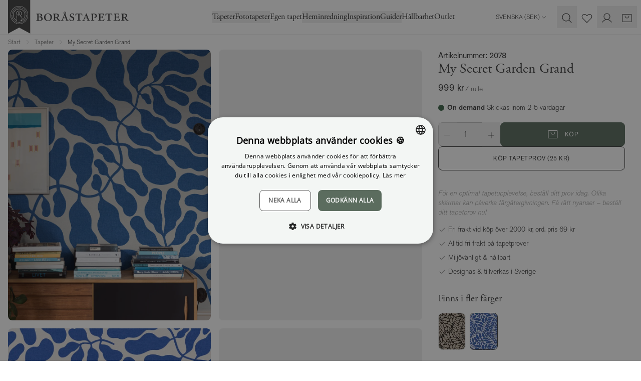

--- FILE ---
content_type: text/html; charset=utf-8
request_url: https://www.borastapeter.com/tapeter/my-secret-garden-grand-2078
body_size: 199984
content:

<!DOCTYPE html>
<html lang="sv" class="default-theme">

<head>
        <link rel="stylesheet" href="/ui/css/style.e7e9ec3279a3f7b6.min.css?v=9lTy-m7qhvqqDPnJo2L4NNMeHg4vG5noM3KoDtAafPs" />
<meta charset="utf-8" />
<meta name="viewport" content="width=device-width, initial-scale=1.0" />
<title>My Secret Garden Grand, Bl&#xE5; tapet - Bor&#xE5;stapeter</title>


    <link rel="apple-touch-icon" href="/storage/F4762FBAE51276D6F50C0A9EA666F9B3D7EF47DCD30F89120813B73F1FD30F97/2f2778a4e7fb4bf9af94f636860f1408/32-32-1-png.Png/media/8c2a1f0efa834d0abe443d72f4879964/favicon-32x32.png" type="" />
    <link rel="icon" href="/storage/F4762FBAE51276D6F50C0A9EA666F9B3D7EF47DCD30F89120813B73F1FD30F97/2f2778a4e7fb4bf9af94f636860f1408/32-32-1-png.Png/media/8c2a1f0efa834d0abe443d72f4879964/favicon-32x32.png" type="image/png" />
    <link rel="icon" href="/storage/F4762FBAE51276D6F50C0A9EA666F9B3D7EF47DCD30F89120813B73F1FD30F97/2f2778a4e7fb4bf9af94f636860f1408/32-32-1-png.Png/media/8c2a1f0efa834d0abe443d72f4879964/favicon-32x32.png" type="image/png" />
    <link rel="icon" href="/storage/F4762FBAE51276D6F50C0A9EA666F9B3D7EF47DCD30F89120813B73F1FD30F97/2f2778a4e7fb4bf9af94f636860f1408/32-32-1-png.Png/media/8c2a1f0efa834d0abe443d72f4879964/favicon-32x32.png" type="image/png" />
    <link rel="icon" href="/storage/7BFB54BB603894BD110FFEEABD3CB461015CB38D5DB3BBD7FA1A8227B215DFAA/2f2778a4e7fb4bf9af94f636860f1408/16-16-1-png.Png/media/8c2a1f0efa834d0abe443d72f4879964/favicon-32x32.png" type="image/png" />
    <link rel="shortcut icon" href="/storage/362A1AA66D5C906BBDD67DBE437E51706C8A3BA96A6551EF247428D5F8F0C90E/2f2778a4e7fb4bf9af94f636860f1408/16-16-1-png.Icon/media/8c2a1f0efa834d0abe443d72f4879964/favicon-32x32.ico" type="" />
    <meta name="description" content="K&#xF6;p My Secret Garden Grand tapet direkt fr&#xE5;n Bor&#xE5;stapeter! &#x2713; Fri frakt vid k&#xF6;p &#xF6;ver 2000 kr &#x2713; Snabb leverans &#x2713; Betalning med Klarna &#x2713; Milj&#xF6;v&#xE4;nligt &amp; h&#xE5;llbart" />

    <link rel="canonical" href="https://www.borastapeter.com/tapeter/stil/fargglada-tapeter/my-secret-garden-grand-2078" />

    <meta name="robots" content="index,follow" />
    <meta name="generator" content="Litium" />
    <meta property="og:title" content="My Secret Garden Grand, Bl&#xE5; tapet" />
    <meta property="og:type" content="website" />
    <meta property="og:image" content="https://www.borastapeter.com/storage/A25363BC14C27EB01E1BF58500B780B66BAA45A3160D54111683BF6034AA7419/7ff29524dc7c49669af1637f4ce8061a/jpg/media/54643cf0003e420f8f21bbc81bf7e241/2078_MySecretGardenGrand_Roomshot_Livingroom.jpg" />
    <meta property="og:image:secure_url" content="https://www.borastapeter.com/storage/A25363BC14C27EB01E1BF58500B780B66BAA45A3160D54111683BF6034AA7419/7ff29524dc7c49669af1637f4ce8061a/jpg/media/54643cf0003e420f8f21bbc81bf7e241/2078_MySecretGardenGrand_Roomshot_Livingroom.jpg" />
    <meta property="og:image" content="https://www.borastapeter.com/storage/281E3DB16DD4C14D314E0E8E6C9D9C03374B874C6775851C51B0DADC06DA2262/38517304ee48462eae626fc3f6acaac1/svg/media/f59946647de44658a6cda4dba6ee348b/BT_logo_ordbild_black_med-luft.svg" />
    <meta property="og:image:secure_url" content="https://www.borastapeter.com/storage/281E3DB16DD4C14D314E0E8E6C9D9C03374B874C6775851C51B0DADC06DA2262/38517304ee48462eae626fc3f6acaac1/svg/media/f59946647de44658a6cda4dba6ee348b/BT_logo_ordbild_black_med-luft.svg" />
    <meta property="og:url" content="https://www.borastapeter.com/tapeter/stil/fargglada-tapeter/my-secret-garden-grand-2078" />
    <meta property="og:description" content="K&amp;#xF6;p My Secret Garden Grand tapet direkt fr&amp;#xE5;n Bor&amp;#xE5;stapeter! &amp;#x2713; Fri frakt vid k&amp;#xF6;p &amp;#xF6;ver 2000 kr &amp;#x2713; Snabb leverans &amp;#x2713; Betalning med Klarna &amp;#x2713; Milj&amp;#xF6;v&amp;#xE4;nligt &amp;amp; h&amp;#xE5;llbart" />
    <meta property="og:locale" content="sv-SE" />
    <meta property="og:site_name" content="- Bor&#xE5;stapeter" />

<!-- Google Tag Manager --><script type="text/javascript">
(function(w){w.dataLayer = w.dataLayer || [];
})(window);
(function(w,d,s,l,i){w[l]=w[l]||[];w[l].push({'gtm.start':new Date().getTime(),event:'gtm.js'});var f=d.getElementsByTagName(s)[0],j=d.createElement(s),dl=l!='dataLayer'?'&l='+l:'';j.async=true;j.src='//www.googletagmanager.com/gtm.js?id='+i+dl;f.parentNode.insertBefore(j,f);})(window,document,'script','dataLayer','GTM-NBRKM9CC');
</script><!-- End Google Tag Manager -->

<script type="text/javascript" src="https://cdn.roomvo.com/static/scripts/b2b/borastapeter.js" async>
</script>

<script>
    globalThis.MetaPixelId = '773415643004335';
    globalThis.PinterestPixelId = '';
    globalThis.AdformAppKey = '';
    globalThis.MetaEventId = '3c9d8739-286c-4740-baea-b865a187a39c';
</script>
    
        
    <link rel="alternate" hreflang="it-IT"
          href="https://www.borastapeter.com/it/carta-da-parati/stile/colorato/my-secret-garden-grand-2078" />
    <link rel="alternate" hreflang="nb-NO"
          href="https://www.borastapeter.com/no/tapeter/stil/fargerike-tapeter/my-secret-garden-grand-2078" />
    <link rel="alternate" hreflang="en-GB"
          href="https://www.borastapeter.com/uk/wallpapers/style/colorful-wallpapers/my-secret-garden-grand-2078" />
    <link rel="alternate" hreflang="en"
          href="https://www.borastapeter.com/eu/wallpapers/style/colorful-wallpapers/my-secret-garden-grand-2078" />
    <link rel="alternate" hreflang="fr-FR"
          href="https://www.borastapeter.com/fr/papier-peint/style/colore/my-secret-garden-grand-2078" />
    <link rel="alternate" hreflang="de-AT"
          href="https://www.borastapeter.com/at/tapeten/stil/bunt/my-secret-garden-grand-2078" />
    <link rel="alternate" hreflang="de-DE"
          href="https://www.borastapeter.com/de/tapeten/stil/bunt/my-secret-garden-grand-2078" />
    <link rel="alternate" hreflang="fr-BE"
          href="https://www.borastapeter.com/be-fr/papier-peint/style/colore/my-secret-garden-grand-2078" />
    <link rel="alternate" hreflang="x-default"
          href="https://www.borastapeter.com/en/wallpapers/style/colorful-wallpapers/my-secret-garden-grand-2078" />
    <link rel="alternate" hreflang="fi-FI"
          href="https://www.borastapeter.com/fi/tapetit/tyylit/varikkaat-tapetit/my-secret-garden-grand-2078" />
    <link rel="alternate" hreflang="sv-SE"
          href="https://www.borastapeter.com/tapeter/stil/fargglada-tapeter/my-secret-garden-grand-2078" />
    <link rel="alternate" hreflang="en-BE"
          href="https://www.borastapeter.com/be-en/wallpapers/style/colorful-wallpapers/my-secret-garden-grand-2078" />
    <link rel="alternate" hreflang="de-BE"
          href="https://www.borastapeter.com/be-de/tapeten/stil/bunt/my-secret-garden-grand-2078" />
    <link rel="alternate" hreflang="da-DK"
          href="https://www.borastapeter.com/dk/tapeter/stil/farverigt/my-secret-garden-grand-2078" />

    
<script type="text/javascript">
    window.sessionStorage.setItem('requestVerificationToken', '');
    window.__litium = window.__litium || {};
    
                    LitiumRequestContext = {"channelSystemId":"ae65c8f1-e441-4509-b5e5-b4d89dc920ba","currentPageSystemId":"a30f4679-900b-4750-afb3-ab7207926a8f","productCategorySystemId":"4a198209-de3b-49c2-9fd8-1a7e4f51333b","previewPageData":null};
                    LitiumQuickSearchUrl = "/sokresultat";
                    LitiumConstants = {"role":{"approver":"OrderApprover","buyer":"OrderPlacer"},"countries":[{"text":"Sweden","value":"SE","selected":false}],"checkoutMode":{"privateCustomers":"2","companyCustomers":"2","both":"1"}};
                    LitiumTexts = {"cart.credit-blocked":"Ni är tyvärr blockerade från att göra några köp","general.unit-cm":"cm","checkout.login.to.placeorder":"Logga in för att lägga order","checkout.dropship.address-type":"Adresstyp","checkout.order-success":"Order skickad!","language-select.choose-country":"Shipping to","checkout.cart.title":"Varukorg","retailers.show-map":"Karta","accessory.title":"Tillbehör","wallpaper-calculator.choose-unit":"Välj enhet","validation.requireddd":"Obligatoriskt","search.yourfilter":"Dina filter","product.price-history-description":"","validation.unique":"Värdet är inte unikt","general.name":"Namn","product-quick-view.remove-from-favourites":"Ta bort som favorit","retailers.show-directions":"Visa vägbeskrivning","checkout.zhipster.must-select-drop-point":"Du måste välja ett utlämningsställe","mypage.person.role.buyer":"Orderläggare","delivery-email.track-your-parcel":"Spåra ditt paket","simulator.products":"Produkter","zhipster.help-text":"Ange ditt postnummer och stad för att få tillgängliga fraktalternativ","orderlist.column.deliverydate":"Beräknat leveransdatum","general.address":"Adress","mypage.form-title.password":"Lösenord","product-quick-view.photos-and-images":"Bilder & Filmer","checkout.review-order":"Granska din information och bekräfta din order när du är redo.","mypage.person.username":"E-post","product-page.ar-application":"Wonderwall AR","quicksearchheader.products":"Produkter","tab-title.trustability":"Enkelt och tryggt att handla","checkout.customerinfo.login":"Logga in","product-page.standard.material.title":"Smooth Surface","checkout.submit-order":"Skicka din beställning","general.product":"Produkt","orderdetail.contactdetails":"Kontaktuppgifter","checkout.usecampaigncode":"Har du en kampanjkod?","checkout.email":"E-postaddress:","product-page.wallpaper-simulator":"Tapetsimulator","general.width":"Bredd","tooltip.reordered":"Produkterna har lagts i varukorgen.","wallpaper-calculator.fitment":"Mönsterpass","simulator.go-to-product":"Gå till produkt","checkout.customerinfo.title":"Kunduppgifter","mypage.address.save":"Spara adress","general.login":"Logga in","general.retry":"Försök igen","orderdetail.deliveryaddress":"Leveransadress","checkout.customerinfo.address":"Adress*","wallpaper-calculator.submit-button":"Beräkna antalet rullar","mypage.person.firstname":"Förnamn","product-page.mural-canvas.hide-breadths":"Dölj våder","login.forgot-password.success":"Ett email har skickats till det angivna kontot med uppgifter om hur du återställer ditt lösenord.","login.company-customer":"Företag","detailed-product-card.total":"Total","form.update-password":"Uppdatera lösenord","certificates.title-3":"M1-märkt","detailed-product-card.tier-prices-title":"Köp hela kartonger och få rabatt","measured-wallpaper.zoom-level":"Zoomnivå: x{0}","quick-order.article-nr":"Artikelnr","quick-order.total-sum":"Totalt","return.form-credit.type":"Kreditering eller ersättningsprodukt","product.size-picker":"Välj storlek","checkout.title":"Kassa","contact-form.title":"Kontakta oss via e-post","orderdetail.ordertotalvat":"Moms","login.must-change-password":"Du måste byta ditt lösenord","general.send":"Skicka","checkout.selectdelivery":"Välj leveransadress","form.new-password":"Nytt lösenord","general.show-all":"Visa alla","detailed-product-card.units-in-stock":"st i lager","general.save":"Spara","stock-status.on-demand":"On demand","orderdetail.column.quantity":"Antal","checkout.customerinfo.co":"Lägenhetsnr, c/o (valfritt)","checkout.address-type.dropship":"Dropship-adress","quick-order.total-price":"Totalpris","mypage.address.type":"Adresstyp","cc.reject-all":"Avböj alla","wallpaper-calculator.result.coverings":"Vi räknar med att du får ut {coverings} våder per rulle.","quick-order.cart-add":"Lägg produkter i varukorgen","product-card.view":"Visa","product.quantity":"Antal","checkout.customerinfo.address-title":"Adress","checkout.order.message":"Meddelande till kundtjänst","measured-wallpaper.show-horizontal-lines":"Visa horisontella stödlinjer var 50:e cm","validation.required":"Obligatoriskt","category.filter":"Filter","mypage.person.add":"Lägg till","product.articleno":"Artikelnr","general.products":"Produkter","price-toggle.showing-purchase":"Visar inköpspris","general.placeholder.firstname":"Förnamn*","mypage.address.addtitle":"Lägg till","product-page.tier-price.box-price":"vid köp av hel kartong","wallpaper-calculator.pattern-size":"Mönsterstorlek","general.phone":"Telefon","checkout-private-customer.have-an-account":"Redan kund?","login.confirm-password.must-match":"Lösenorden måste matcha","newsletter.i-approve":"Jag godkänner","global.height":"Höjd","validate.required":"Obligatoriskt","measured-wallpaper.custom.image-too-small":"Bilden är för liten, den måste vara minst {Width}x{Height}","product-page.material.info":"Materialinfo","orderlist.column.tracking":"Trackinglänk","form.update-user":"Uppdatera e-post","quicksearchheader.categories":"Kategorier","quicksearchheader.filter":"Kategorier","orderdetail.organizationname":"Företagsnamn","checkout.proceed-to-shipping":"Fortsätt till frakt","product-page.wallpaper-simulator.description":"Testa i ditt eget rum eller i en av våra utvalda miljöer.","filter.filter":"Filtrera","orderdetail.customernumber":"Kundnummer","wallpaper-calculator.result.recommendation":"Vi rekommenderar att du köper {rolls} rullar.","general.changes-saved":"Ändringarna sparade!","retailers.retailer-placeholder":"Återförsäljare","mypage.address.zipcode":"Postnummer","retailers.fetch-error":"Ett fel uppstod när alla återförsäljare skulle hämtas. Försök gärna igen lite senare.","tooltip.approvedorder":"Godkänn order","simulator.filter-button-label":"Filter","form.confirm-password":"Bekräfta lösenord","detailed-product-card.stock-status":"Lagersaldo","general.confirm-password":"Bekräfta lösenord","measured-wallpaper.custom.error-toast-title":"Den valda bilden kan inte användas","measured-wallpaper.hide-breadths":"Göm våder","simulator.clean-filters":"Rensa","checkout.fillcampaigncode":"Fyll i en kampanjkod","orderdetail.column.price":"Pris","language-select.language":"Language","checkout.customer-info":"Kunduppgifter","orderdetail.column.total":"Totalt","general.reviews":"Recensioner","mypage.person.role.approver":"Ordergodkännare","simulator.link-copied":"Kopierad","measured-wallpaper.reset-zoom":"Återställ zoomnivå","simulator.choose-room":"Välj rum","general.create-account":"Skapa ett konto","return.form-item.quantity":"Antal","similarproducts.title":"Liknande Produkter","checkout.additionalinfo.title":"Lämna ett meddelande till oss","orderlist.items":"och {0} andra produkter","checkout.dropship.private":"Privat adress","mypage.info.title":"Mina uppgifter","cart.not-in-stock-replacement":"{0} är utgående, och vi kan inte leverera er beställning om {1} rullar. Aktuellt saldo: {2}. Vi har tagit bort varan från er varukorg. Vänligen välj ersättningsartikel {3} och uppdatera din beställning.","quick-order.error":"Ett fel uppstod.","product-card.visit-product-page":"Visa produktsida","checkout.customerinfo.careof":"c/o","checkout.terms.acceptTermsOfCondition":"Jag har läst och accepterar","general.placeholder.zipcode":"Postnummer","product.product-repeat-size":"Rapportstorlek","measured-wallpaper.hide-horizontal-lines":"Göm horisontella stödlinjer","contact-form.message-error-title":"Error","general.placeholder.phone":"Telefon*","measured-wallpaper.custom.change-image":"Byt bild","product.sizepicker":"Välj storlek","wallpaper-calculator":"Tapetkalkylator","simulator.filter-title":"Välj filter","checkout.customerinfo.clicktologin":"Klicka för att logga in. ","checkout.cart.header.total":"Total","stock-status.in-stock":"I lager","checkout.discountcode":"Kampanjkod","checkout.cart.empty":"Din varukorg är tom","cart.not-in-stock":"{0} är utgående, och vi kan inte leverera er beställning om {1} rullar. Aktuellt saldo: {2}. Vi har tagit bort varan från er varukorg.","certificates.desciption-7":"Främjar en giftfri och god bebyggd miljö samt hållbara leveranskedjor.","mypage.person.addtitle":"Lägg till","return.form-email.title":"Retur","quick-order.studio-article":"Måttanpassning krävs.","mypage.order.allorders":"All orderhistorik","checkout.cart.total":"Totalt","mural-calculator.to-small-size":"Din vägg är mindre än 3m² som är minsta beställning.","checkout.alternative-address":"Alternativ leveransadress","checkout.dropship.company":"Företagsadress","certificates.desciption-easy-up":"Non-woven-tapet som innebär att du limmar direkt på väggen.","measured-wallpaper.show-vertical-lines":"Visa vertikala stödlinjer var 50:e cm","stockstatuspanel.description":"Vilken batch du får bestäms i samband med leverans. Om du behöver en specifik batch av de som listas ovan, ange det i meddelanderutan i kassan. Om vi inte kan tillgodose önskemålet skickar vi en annan batch.","tire-price-message.bulk-units":"Hela kartonger á","simulator.choose-wallpaper":"Välj tapet","mypage.address.city":"Stad","product-page.choose.material":"Välj material","certificates.title-2":"IGI-märkt","product-page.mural-canvas.disclaimer":"Ange dina väggmått (dra inte av för fönster och dörrar) och justera motivet genom att dra med musen. Vi rekommenderar att du beställer 5-10 cm extra på bredden och höjden. Minimum 3m².","checkout.usediscountcode":"Använd","mypage.address.no-addresses":"Inga adresser hittades","general.of":"av","login.login-page.intro":"Logga in för att se dina beställningar och för att komma igenom kassan snabbare.","general.care-of":"Lägenhetsnr, c/o (valfritt)","general.city":"Stad","login.choose-organization":"Välj organisation","zhipster.error.general":"Ett fel uppstod, vänligen försök igen","item-status.discontinued":"Utgående vara, säljs så länge lagret räcker.","general.cancel":"Avbryt","general.lastname":"Efternamn","filter.sorting-label":"Sortering","measured-wallpaper.flip-horizontally":"Spegelvänd tapet","orderdetail.discount":"Rabatt","orderlist.column.status":"Status","minicart.checkout":"Kassa","checkout.alternate-order-number":"Ert ordernummer/Fakturamärkning","stockstatuspanel.batchnr":"Batchnr","quick-order":"Snabborder","orderlist.showonlymyorders":"Visa bara mina ordrar","product-page.ar-application.description":"I vår AR-App kan du se hur tapeter passar i ditt hem.","mypage.address.addaddress":"Lägg till adress","general.action.clear":"Rensa","wish-list.copy":"Kopiera länk","checkout.order-reference":"Butikens referens: ","checkout.startshopping":"Börja handla","return.form-item.articlenr":"Artikelnr","orderdetail.billingadress":"Faktureringsadress","product.accessories":"Tillbehör","delivery-email.shipping-text":"Spårningsnummer: ","return.form-message.text":"Om du har mer information du vill dela med oss så kan du fylla i det här.","mypage.address.postnumber":"Postnummer","general.remove":"Ta bort","measured-wallpaper.show-ruler":"Visa linjal","simulator.title":"Tapetsimulator","order-status.completed":"Slutförd","checkout.errors.replacements":"Utgående artikel, din varukorg har uppdaterats","filter.view":"Visa","general.username":"E-post","general.sample-fee":"Porto (enskilda tapetprover)","approve.label":"Godkänn","stock-status.in-stock-date":"Planerad leverans: {0}.","stock-status.in-active":"Denna artikel lanseras {0} och går inte att köpa för tillfället.","product-page.buy-guide-link":"Köpguide","checkout.customerinfo.companyaddress.placeholder":"Välj en adress","zhipster.error.no-response":"Servern svarade inte, vänligen försök igen lite senare","quick-order.package-size":"Per förp.","checkout.order.sample-shipping-cost":"Porto (enskilda tapetprover)","checkout-private-customer.label":"Kunduppgifter","login.confirm-password":"Bekräfta lösenord","mypage.address.addresses":"Adresser","checkout.order-rows":"Orderrader: ","checkout.cart.header.price":"Pris","wallpaper-calculator.result.roll-count":"Du behöver {0} rullar","checkout.order.saved":"Rabatt totalt","product-page.wallpaper-calculator.description":"Få hjälp att räkna ut hur många rullar du behöver.","mypage.order.addtocart":"Lägg i varukorg","validation.checkrequired":"Vänligen acceptera villkoren.","wish-list.submit":"Skicka","orderdetail.information":"Information","return.form-credit.type-option.replacement":"Skicka ersättningsprodukter","checkout.customerinfo.businesscustomer":"Företag","checkout.order.productstotal":"Produkter","contact-form.message-sent":"Ditt meddelande har skickats","general.free":"Gratis","orderdetail.ordernumber":"Ordernummer","checkout.customerinfo.city":"Stad*","general.reorder":"Lägg produkter i varukorg","product-page.wallpaper-simulator.button":"Prova tapeten","filter.categories":"Kategorier","quicksearchheader.pages":"Sidor","return.form-general.error":"Ett fel inträffade.","global.log-in":"Logga in","return.form-description":"Fyll i de produkter som ska returneras/reklameras","cart.empty-cart.link":"Börja shoppa","general.total":"Total","product-page.wallpaper-calculator":"Tapetkalkylator","newsletter-registration.description":"Få unika inredningstips och exklusiva erbjudanden – allt för ett vackrare hem. Anmäl dig till vårt nyhetsbrev idag!","login.magic-link.error":"Glömt lösenord-länken är ogiltig, vänligen försök igen","checkout.customerinfo.reference":"Referens","checkout.customer-message":"Fyll i ett meddelande","detailed-product-card.tier-prices-info":"Om du väljer att köpa hela kartonger så blir priset per rulle billigare.","form.save-changes":"Spara uppgifter","checkout.errors.selectedDeliveryMethod":"Felaktig leveransmetod","wish-list.mail":"E-post","general.use":"Använd","general.country":"Land","checkout.selectbilling":"Välj faktureringsadress","product.product-width":"Bredd","checkout.errors.cart":"Fel i varukorgen","checkout.customerinfo.zipcode":"Postnummer*","product-card.price-per-unit":"Styckpris","orderdetail.orderreference":"Referens","orderdetail.paymentmethod":"Betalsätt","newsletter.please-approve-terms":"Du måste godkänna villkoren.","login.change-password.must-be-new":"Det nya lösenordet måste skilja sig från det gamla","language-select.choose-language":"Choose language","login.email-and-password":"E-post och lösenord","orderlist.column.readmore":"Läs mer","checkout.order-redirect":"Du omdirigeras om {0} sekunder.","checkout.errors.payment":"Problem med betalsätt","login.sign-up-for-newsletter":"Ja, jag vill ha nyheter och inspiration direkt till min inkorg!","muralCanvas.show-breadths":"Visa våder","cart-item.note":"Märkning","mypage.address.edittitle":"Ändra","login.forgot-password.email-sent":"Kolla din inkorg. Om din användare existerar har du fått ett email med instruktioner hur du byter lösenord.","login.phone-and-adress":"Telefon och adress","checkout.error-support":"Något blev fel när din order skulle skickas, vänligen försök igen eller kontakta supporten om problemet kvarstår.","category.hide-patterns":"Dölj mönster","checkout.order.billing":"Fakturan skickas till","checkout.placeorder":"Köp","product-page.average-score-text":"{0} av 5 stjärnor","contact-email.title":"Nytt meddelande","product-page.ar-application.button":"Öppna i AR-Appen","wish-list.share-mail":"Dela via e-post","certificates.desciption-3":"Miljömärkning avseende emissioner till inomhusluft.","orderdetail.confirmation":"Tack för din order!","tab-title.specifications":"Specifikationer","measured-wallpaper.hide-ruler":"Göm linjal","orderlist.column.b2b-ordernumber":"Ert ordernummer","mypage.site.title":"Mina sidor","checkout.terms.link":"villkoren","general.placeholder.city":"Stad","checkout.order.vat":"Varav moms","wallpaper-calculator.wall-width":"Väggbredd","checkout.order.delivery":"Ordern skickas till","general.email":"E-post","general.back":"Tillbaka","newsletter.terms":"villkoren","cart.empty-cart-link":"Kolla in våra tapeter","checkout.order.shipping":"Frakt","wish-list.copied":"Kopierad","mypage.person.role":"Roll","checkout.edit":"Ändra","general.search":"Sök","quick-order.not-in-stock-title":"Utgående artikel, din varukorg har uppdaterats","general.loading":"Laddar","certificates.title-easy-up":"Easy up","orderlist.column.orderdate":"Orderdatum","quicksearchheader.brands":"Märken","wallpaper-calculator.result.total-coverings":"Du behöver {coverings} våder.","filter.clear":"Rensa","checkout.customerinfo.firstname":"Förnamn*","wallpaper-calculator.wall-height":"Vägghöjd","checkout.deliverymethods.required":"Kunde inte välja leveransmetod. Kontakta kundservice.","checkout.order.payment":"Betalning","return.form-item.media-add":"Lägg till bilder","cart-item.add-note":"Lägg till märkning","return.form-item.articlenr-error":"Artikeln finns inte på beställningen.","measured-wallpaper.custom.choose-wall-sizes":"Välj din väggstorlek ovan","return.form-general.error-title":"Fel","checkout.call-personel":"Påkalla personalen så hjälper de dig att skicka din beställning.","stock-status.few-left":"Få kvar","mypage.person.title":"Användare","return.form-credit.type-description":"Vill du bli krediterad eller önskar du att vi skickar ersättningsprodukter för dina reklamerade produkter?","stock-status.sold-out":"Slutsåld","quick-order.import":"Importera .csv-fil","general.step":"Steg","retailers.retailer-select":"Återförsäljare","checkout.address-type.choose-from-my-addresses":"Välj från mina adresser","product.unitprice":"Styckpris","checkout.customerinfo.personalnumber":"Personnummer","checkout.order.discount":"Rabatt","general.placeholder.password":"Lösenord","product-card.you-save":"Rabatt totalt","mypage.address.editaddress":"Redigera adress","product-page.wallpaper-roomvo.button":"Prova tapeten i ditt eget rum","tab-title.product-description":"Produktbeskrivning","checkout.customerinfo.address2":"Adress 2","product-page.buy-sample":"Köp tapetprov ({PRICE})","return.form-message-placeholder":"Meddelande","checkout.mail.extra-reference":"Er referens:","checkout.customer-support":"Meddelande till Boråstapeters kundtjänst:","filter.filters-and-sorting":"Filter & sortering","checkout.errors.zhipster.drop-point":"Inget utlämningsställe valt","checkout.order.sum":"Summa produkter","general.edit":"Ändra","newsletter.registration-failed":"Du måste skriva in en korrekt e-postadress.","certificates.title-5":"Fransk förordning","tooltip.addedtocart":"Produkten har lagts i varukorgen","facet.header.categories":"Kategorier","filter.categories-search":"Sök inom din filtrering","orderlist.column.grandtotal":"Totalt","general.subject":"Ämne","general.article-number":"Artikelnummer","quick-order.not-in-stock-replacement":"Ersättningsartikel finns:","general.placeholder.lastname":"Efternamn*","mypage.person.edittitle":"Ändra","mypage.person.edituser":"Redigera användare","orderdetail.deliverymethod":"Leveranssätt","orderlist.column.quantity":"Antal","checkout.customerinfo.signupandlogin":"Registrera dig","sales.discounttypes.productcampaignprice.title":"Kampanjpris","general.in-stock":"I lager","wallpaper-calculator.result.rolls":"Du behöver <b>{rolls} rullar</b>.","return.form-item.comments":"Anmärkningar","quick-order.not-in-stock":"Inte tillräckligt i lager.","detailed-product-card.boxes":"Kartong","newsletter-registration.title":"Prenumerera på vårt nyhetsbrev!","orderdetail.grandtotal":"Totalt","fullscreen-image-slider.double-click-to-zoom":"Dubbelklicka för att zooma!","mypage.page-name":"Mina sidor","checkout.confirm-order":"Bekräfta din order","checkout.order.title":"Din order","minicart.numberofproduct":"produkter","detailed-product-card.quantity":"Per förp","wallpaper-calculator.cutting-margin":"Du har en skärsmån på {0} cm.","product-page.wallpaper-calculator.button":"Beräkna antal rullar","checkout.order.grandTotal":"Totalt att betala","product-quick-view.add-to-favourites":"Lägg till som favorit","checkout.customerinfo.phonenumber":"Telefon*","language-select.country":"Country","stock-status.discontinued":"Denna artikel har utgått och går inte längre att köpa.","orderlist.column.content":"Innehåll","checkout.customerinfo.country.placeholder":"Välj ett land","checkout.cart.saved":"Rabatt totalt","checkout.ordernote.placeholder":"Fyll i ett meddelande","order-status.confirmed":"Bekräftad","wallpaper-calculator.meters":"Meter (m)","checkout.payment.title":"Betalsätt","general.ordernumber":"Ordernummer","mypage.address.add":"Lägg till","product.total":"Totalt pris","wallpaper-calculator.feet":"Fot (ft)","detailed-product-card.stock":"Lagersaldo","certificates.desciption-6":"Marknadens ledande system för medvetna materialval.","checkout.errors.state":"Du måste välja stat","retailers.city-select":"Stad","mypage.address.title":"Adresser","wallpaper-calculator.rolls":"rullar","general.cart":"Varukorg","validation.invalidusername":"E-postadressen är inte giltig","certificates.title-7":"Byggvarubedömningen","general.select":"Välj","minicart.total":"Totalt","mypages-menu.order-return":"Retur & Reklamation","contact-form.submit":"Skicka","cc.accept-all":"Acceptera alla","general.sign-out":"Logga ut","retailers.country-placeholder":"Land","quick-order.add":"Lägg till orderrad","mypage.address.country":"Land","quick-order.studio-pdp":"Gå till Produktsida för att välja storlek.","general.out-of-stock":"Ej i lager","detailed-product-card.price":"Pris","login.forgot-password.intro-text":"Ange din mejladress så skickar vi instruktioner om hur du återställer ditt lösenord.","validation.no-billing-address":"Ingen adress kunde hittas kopplad till din organisation som kunde användas som fakturadress","mypage.person.subtitle":"Personer i företaget","muralCanvas.hide-breadths":"Göm våder","zhipster.get-options":"Skicka","login.invalid-username-password":"Kontrollera e-postadress och/eller lösenord.","general.placeholder.address":"Adress","retailers.city-placeholder":"Stad","order-status.init":"Initialiserad","login.change-password":"Ändra lösenord","orderdetail.billingaddress":"Faktureringsadress","checkout.customerinfo.companyname":"Företagsnamn","checkout.customerinfo.lastname":"Efternamn*","price-toggle.recommended-price":"Rek-pris","tab-title.faq":"Vanliga frågor","mypage.address.phonenumber":"Telefon","certificates.desciption-5":"Fransk miljömärkning om VOC-utsläpp från byggprodukter.","general.ok":"OK","checkout.customerinfo.fillin":"Fyll i","checkout.customerinfo.contact-title":"Kontaktuppgifter","mypage.address.careOf":"Lägenhetsnr, c/o (valfritt)","retailers.show-list":"Lista","general.update":"Uppdatera","general.error":"Ett fel uppstod","measured-wallpaper.custom.drag-and-drop":"Dra bilden hit eller klicka för att välja en bild.","buy-guide.title":"Köpguide","checkout.terms.acceptterms":"Jag har läst och accepterar","product-page.more-variants":"Finns i fler färger","checkout.extra-reference":"Extra referens","login.change-password.invalid-password":"Ogiltigt lösenord","wallpaper-calculator.fill-in-form":"Fyll i formuläret för att beräkna antalet rullar du behöver","orderdetail.orderstatus":"Orderstatus","product.product-pattern-match":"Mönsterpass","price-toggle.general-error":"Ett fel uppstod när priset skulle ändras, vänligen försök igen","general.height":"Höjd","checkout.confirm-shipping":"Bekräfta frakt","filter.sort":"Sortera","general.show-more":"Visa mer","simulator.no-choosen-wallpaper":"Ingen tapet vald","orderdetail.lastname":"Efternamn","product-page.wallpaper-simulator.link":"Se tapeten i ditt rum","checkout.customerinfo.email":"E-post*","product-card.amount":"Antal","newsletter.email-placeholder":"Din e-postadress","validation.emailinused":"Denna e-post finns redan registrerad, försök med en annan.","newsletter.registration-success":"Nu är din e-post registrerad för vårt nyhetsbrev.","cart.to-checkout":"Till kassan","category.filter-and-sorting":"Filter & sortering","productlist.showmore":"Visa mer","detailed-product-card.product-information-title":"Produktinformation","certificates.title-4":"FSC-märkt","general.placeholder.careof":"C/O","general.message":"Meddelande","orderlist.column.ordernumber":"Ordernummer","wallpaper-calculator.yards":"Yard (yd)","general.placeholder.password-label":"Lösenord*","stock-status.not-in-stock":"Ej i lager","measured-wallpaper.reset-flip":"Återställ spegelvändning","mypage.order.show-only-my-orders":"Visa endast mina ordrar","checkout.cart.header.quantity":"Antal","product-quick-view.go-to-product":"Gå till produkt","order-status.processing":"Under behandling","mypage.form-title.phone-and-adress":"Telefon och adress","certificates.desciption-4":"Våra tapeter tillverkas av papper från hållbart skogsbruk.","mypage.person.email":"E-post","product-page.standard.material.description":"Non-woven, limmas direkt på vägg.","mypage.address.deliveryaddress":"Leveransadress","cart-item.remove-note":"Ta bort märkning","return.form-item.batchnr":"Batchnr","measured-wallpaper.custom.file-too-large":"Filen är för stor, den får max vara {MaxSize}","orderdetail.email":"E-post","orderdetail.deliverydate":"Leveransdatum","product-card.color":"färg","checkout.continue":"Fortsätt","return.form-item.error-code":"Felkoder","mypage.login.title":"Inloggningsuppgifter","product-page.wallpaper-simulator.title":"Hur ser tapeten ut på väggen?","mypage.order.no-orders":"Hittar inga tidigare beställningar. ","progress-bar.label":"{0} av {1} st","wallpaper-calculator.roll-length":"Rullängd","matching.title":"Matchar med","mypage.order.title":"Mina beställningar","validation.invalid.number":"","general.quantity":"Antal","quick-search.clear":"Rensa","stock-status.on-demand.shipping-info":"Skickas inom 2-5 vardagar","stock-status.shipping-info":"Skickas inom 1-3 vardagar","orderdetail.backtoorderlist":"Tillbaka till orderhistoriken","checkout.order.deliverycost":"Leveranskostnad","general.placeholder.username":"E-post*","quick-order.note":"Märkning","order-row.see-preview":"Se förhandsvisning","product-page.wallpaper-calculator.title":"Hur många tapetrullar behöver du?","validation.too-long":"{0} är för långt. Det får max vara {1} karaktärerer långt.","general.firstname":"Förnamn","checkout.store-reference":"Butikens referens:","product-page.mural-canvas.show-breadths":"Visa våder","product-card.colors":"färger","checkout.delivery.title":"Leveranssätt","checkout.store-email":"Butikens e-postaddress:","product.size":"Storlek","mypage.id-label":"Kundnummer:","checkout.customerinfo.country":"Land*","quick-order.add-row":"Lägg till orderrad","checkout.errors.general":"Ett fel uppstod i kassan","orderlist.item":"och {0} annan produkt","product-filtering.clear-all-filters":"Rensa alla filter","return.form-credit.type-option.credit":"Kreditera mig","tab-title.reviews":"Recensioner","return.form-product":"Produkt","detailed-product-card.details":"Detaljer","certificates.desciption-2":"Kvalitetsmärkning enligt Internationella tapettillverkares förening (IGI).","simulator.download-image":"Ladda ner bild","checkout.customerinfo.state":"Stat","checkout.empty.title":"Din varukorg är tom...","checkout.customerinfo.showAlternativeAddress":"Lägg till alternativ leveransadress","login.forgot-password":"Glömt lösenord","simulator.copy-link":"Kopiera länk","product.price-history-title":"","general.print":"Skriv ut","global.width":"Bredd","product-page.ar-application.title":"Klä dina väggar med tapet!","mypage.address.subtitle":"Adresser","cart-item.amount-in-stock":"st i lager","checkout.confirm-b2b":"Er referens & Bekräfta","certificates.title-6":"SundaHus","return.form-message.placeholder":"Ev. meddelande","mypage.address.type.billing":"Faktureringsadress","upsell-block.fallback-title":"Behöver du något mer?","price-toggle.showing-recommended":"Visar rek-pris","login.already-customer":"Redan kund? Logga in","general.add-to-cart":"Köp","general.password":"Lösenord","wallpaper-calculator.title":"Hur många tapetrullar behöver du?","checkout.submit-order.store":"Skicka beställning","quick-order.stock-quantity":"Lagersaldo","orderdetail.trackingnumber":"Trackingnummer","mypage.person.adduser":"Lägg till användare","wallpaper-calculator.result.cutting-margin":"Du har en skärsmån på {waste} cm.","cart.empty":"Din varukorg är tom...","mypage.order.show-organization-orders":"Visa organisationens ordrar","skip-link.skip-to-main-content":"Till sidans huvudinnehåll","detailed-product-card.rolls":"Rullar","return.form-item.media-drag":"Dra filen hit eller välj fil. Max filstorlek: 500 mb","product.product-length":"Längd","login.register-account":"Registrera konto","general.show-less":"Visa mindre","return.form-credit.type-error":"Du måste ha en giltig returtyp.","general.confirm":"Bekräfta","orderdetail.phone":"Telefon","orderdetail.organizationnumber":"Organisationsnummer","mypage.order.print":"Skriv ut","calculator.height":"Höjd","certificates.desciption-1":"Våra tapeter är CE-märkta för högsta standard inom miljö- & säkerhetskrav.","return.form-message":"Lämna ett meddelande till oss","checkout.cart.compaignprice":"Kampanjpris","checkout.co":"Lägenhetsnr, c/o (valfritt)","category.show-patterns":"Visa mönster","checkout.customerinfo.cellphone":"Telefon*","general.collection":"Kollektion","retailers.retailers":"återförsäljare","cart-item.regular-unit-price":"Ord. styckpris","return.form-item.quantity-error":"Kan inte returnera fler varor än köpt.","general.placeholder.email":"E-post*","tire-price-message.single-units":"Enstaka rullar","general.load-more":"Ladda fler","mypage.person.name":"Namn","wish-list.message":"Meddelande","zhipster.drop-point.placeholder":"Välj ett ombud","detailed-product-card.article-id":"Artikel","general.zip-code":"Postnummer","measured-wallpaper.hide-vertical-lines":"Göm vertikal stödlinjer","checkout.errors.discountCode":"Rabattkoden är inte giltig","checkout.customerinfo.personalnumberfirstpart":"Personnummer","checkout.delivery-address":"Leveransadress","mypages-menu.order-history":"Orderhistorik.","measured-wallpaper.show-breadths":"Visa våder","cc.settings.save":"Spara mina val","validation.personalnumber":"Personnummer","checkout.customerinfo.personalnumbersecondpart":"Personnummer, fyra sista","return.form-error.code-placeholder":"Välj felkod","general.unit-m":"m","checkout.order-date":"Datum: ","price-toggle.purchase-price":"Inköpspris","mypage.address.alternativedeliveryaddress":"Alternativ Leveransadress","language-select.error-changing-country-language":"Ett fel uppstod när landet eller språket skulle bytas, vänligen försök igen eller kontakta supporten om felet kvarstår.","mypage.person.phone":"Telefon","validation.phone":"Telefon","wish-list.follow-link":"Följ länk","orderlist.noorderfound":"Det finns inga ordrar","mypage.address.type.delivery":"Leveransadress","return.form-description.disclaimer":"Fyll i så mycket information som möjligt så blir det enklare att hantera ert ärende. Om det gäller en reklamation vill vi gärna att ni laddar upp en bild på den felaktiga produkten. Om du inte kan ladda upp bilderna, vänligen mejla dem till order@borastapeter.com.","mypage.address.address":"Adress","facet.header.sortCriteria":"Sortera","validation.email":"E-posten är inte giltig","filter.showless":"Visa mindre","mypage.address.co":"C/O","checkout.no-shipping-selected":"Ej vald","quick-order.name-collection":"Namn & Kollektion","mypage.order.no-tracking":"Spårning ej tillgänglig","mypages-menu.my-details":"Mina uppgifter","filter.showmore":"Visa mer","login.private-customer":"Privat","wallpaper-calculator.add-rolls-to-cart":"Lägg {0} rullar i varukorgen","orderdetail.firstname":"Förnamn","checkout.order.total":"Totalt","checkout.order.paymentcost":"Porto (enskilda tapetprover)","wallpaper-calculator.roll-width":"Rullbredd","retailers.country-select":"Land","login.create-new-account":"Skapa nytt konto","checkout.confirmorder.title":"Slutför order","orderdetail.orderdate":"Orderdatum","orderdetail.column.products":"Produkter","checkout.customerinfo.privatecustomer":"Privatkund","product.similarproducts":"Liknande produkter","productlist.showless":"Visa mindre","contact-form.message-error-text":"Ditt meddelande kunde inte skickas","calculator.width":"Bredd","checkout.campaigncode":"Kampanjkod","quicksearch.showmore":"Se fler resultat","checkout.reference":"Er referens","mypage.form-title.username":"E-postadress","quick-order.export":"Exportera .csv-fil","checkout.order.fee":"Porto (enskilda tapetprover)","checkout.adyen.error":"Ett fel uppstod i Adyen, vänligen försök igen.","facet.header.filter":"Filtrera","general.reset":"Återställ","login.change-password.invalid-complexity":"Ogiltig lösenordskomplexitet: {0}","stockstatuspanel.amount":"Antal","measured-wallpaper.custom.image-selected":"Snyggt!","checkout.customerinfo.existingcustomer":"Redan kund? ","certificates.title-1":"CE-märkt","detailed-product-card.collection":"Kollektion","return.form-item.ordernr":"Ordernr","mypage.person.lastname":"Efternamn"};
                    LitiumPreloadState = {"cart":{"checkoutUrl":"/kassa","checkoutFullUrl":"https://www.borastapeter.com/kassa","screenCheckoutUrl":null,"orderTotal":"0 kr","quantity":"0","orderRows":[],"fees":[],"discountRows":[],"discount":null,"deliveryCost":null,"paymentCost":null,"grandTotal":"0 kr","vat":"0 kr","emptyCartLink":"/tapeter","gtmGrandTotal":0.0,"currency":"SEK","total":0.0,"productTotal":"0 kr","isB2CChannel":true,"klaviyoGrandTotal":0.0,"systemId":"00000000-0000-0000-0000-000000000000"},"userInfo":{"current":null},"navigation":{"contentLinks":[{"attributes":null,"image":null,"name":"Tapeter","columnHeading":null,"url":"/tapeter","absoluteUrl":null,"disabled":false,"isSelected":false,"links":[{"attributes":null,"image":null,"name":null,"columnHeading":{"accessibleByUser":true,"attributes":null,"href":"/tapeter","image":null,"text":"Produkter"},"url":null,"absoluteUrl":null,"disabled":false,"isSelected":false,"links":[{"attributes":null,"image":null,"name":"Nyheter","columnHeading":null,"url":"/tapeter","absoluteUrl":null,"disabled":false,"isSelected":false,"links":[],"extraInfo":null,"blockSystemIds":[],"titleLinkModel":null},{"attributes":null,"image":null,"name":"Fototapeter","columnHeading":null,"url":"/fototapeter","absoluteUrl":null,"disabled":false,"isSelected":false,"links":[],"extraInfo":null,"blockSystemIds":[],"titleLinkModel":null},{"attributes":null,"image":null,"name":"Bårder","columnHeading":null,"url":"/tapeter/kollektioner/barder","absoluteUrl":null,"disabled":false,"isSelected":false,"links":[],"extraInfo":null,"blockSystemIds":[],"titleLinkModel":null},{"attributes":null,"image":null,"name":"Renoveringstapeter","columnHeading":null,"url":"/tapeter/renoveringstapeter","absoluteUrl":null,"disabled":false,"isSelected":false,"links":[],"extraInfo":null,"blockSystemIds":[],"titleLinkModel":null},{"attributes":null,"image":null,"name":"Tapetprov","columnHeading":null,"url":"/tapeter/tapetprovskit","absoluteUrl":null,"disabled":false,"isSelected":false,"links":[],"extraInfo":null,"blockSystemIds":[],"titleLinkModel":null},{"attributes":null,"image":null,"name":"Tapetseringsverktyg","columnHeading":null,"url":"/tillbehor","absoluteUrl":null,"disabled":false,"isSelected":false,"links":[],"extraInfo":null,"blockSystemIds":[],"titleLinkModel":null},{"attributes":null,"image":null,"name":"Självhäftande tapeter","columnHeading":null,"url":"/guider-sjalvhjalp/tapetsera-med-sjalvhaftande-tapeter","absoluteUrl":null,"disabled":false,"isSelected":false,"links":[],"extraInfo":null,"blockSystemIds":[],"titleLinkModel":null},{"attributes":null,"image":null,"name":"Materialval för fototapeter","columnHeading":null,"url":"/guider-sjalvhjalp/materialval-for-fototapeter","absoluteUrl":null,"disabled":false,"isSelected":false,"links":[],"extraInfo":null,"blockSystemIds":[],"titleLinkModel":null}],"extraInfo":{"value":"<p><a href=\"/tapeter/egen-fototapet\">Egen tapet</a><br />\n<a href=\"/shops/topplista\">Topplista</a></p>\n"},"blockSystemIds":[],"titleLinkModel":null},{"attributes":null,"image":null,"name":null,"columnHeading":{"accessibleByUser":true,"attributes":null,"href":"/tapeter/monster","image":null,"text":"Mönster & stilar"},"url":null,"absoluteUrl":null,"disabled":false,"isSelected":false,"links":[{"attributes":null,"image":null,"name":"Blommiga","columnHeading":null,"url":"/tapeter/monster/blommiga-tapeter","absoluteUrl":null,"disabled":false,"isSelected":false,"links":[],"extraInfo":null,"blockSystemIds":[],"titleLinkModel":null},{"attributes":null,"image":null,"name":"Enfärgade","columnHeading":null,"url":"/tapeter/monster/enfargade-tapeter","absoluteUrl":null,"disabled":false,"isSelected":false,"links":[],"extraInfo":null,"blockSystemIds":[],"titleLinkModel":null},{"attributes":null,"image":null,"name":"Randiga","columnHeading":null,"url":"/tapeter/monster/randiga","absoluteUrl":null,"disabled":false,"isSelected":false,"links":[],"extraInfo":null,"blockSystemIds":[],"titleLinkModel":null},{"attributes":null,"image":null,"name":"Färgglada","columnHeading":null,"url":"/tapeter/stil/fargglada-tapeter","absoluteUrl":null,"disabled":false,"isSelected":false,"links":[],"extraInfo":null,"blockSystemIds":[],"titleLinkModel":null},{"attributes":null,"image":null,"name":"Gammaldags","columnHeading":null,"url":"/tapeter/stil/gammaldags-tapeter","absoluteUrl":null,"disabled":false,"isSelected":false,"links":[],"extraInfo":null,"blockSystemIds":[],"titleLinkModel":null},{"attributes":null,"image":null,"name":"Lantliga","columnHeading":null,"url":"/tapeter/stil/lantliga-tapeter","absoluteUrl":null,"disabled":false,"isSelected":false,"links":[],"extraInfo":null,"blockSystemIds":[],"titleLinkModel":null},{"attributes":null,"image":null,"name":"Marina","columnHeading":null,"url":"/tapeter/stil/marina-tapeter","absoluteUrl":null,"disabled":false,"isSelected":false,"links":[],"extraInfo":null,"blockSystemIds":[],"titleLinkModel":null},{"attributes":null,"image":null,"name":"Retro","columnHeading":null,"url":"/tapeter/stil/retro","absoluteUrl":null,"disabled":false,"isSelected":false,"links":[],"extraInfo":null,"blockSystemIds":[],"titleLinkModel":null},{"attributes":null,"image":null,"name":"Svartvita","columnHeading":null,"url":"/tapeter/stil/svartvita-tapeter","absoluteUrl":null,"disabled":false,"isSelected":false,"links":[],"extraInfo":null,"blockSystemIds":[],"titleLinkModel":null},{"attributes":null,"image":null,"name":"Stormönstrade","columnHeading":null,"url":"/tapeter/monster/stormonstrade","absoluteUrl":null,"disabled":false,"isSelected":false,"links":[],"extraInfo":null,"blockSystemIds":[],"titleLinkModel":null},{"attributes":null,"image":null,"name":"Småmönstrade","columnHeading":null,"url":"/tapeter/monster/smamonstrade-tapeter","absoluteUrl":null,"disabled":false,"isSelected":false,"links":[],"extraInfo":null,"blockSystemIds":[],"titleLinkModel":null},{"attributes":null,"image":null,"name":"Rutiga","columnHeading":null,"url":"/tapeter/monster/rutiga","absoluteUrl":null,"disabled":false,"isSelected":false,"links":[],"extraInfo":null,"blockSystemIds":[],"titleLinkModel":null}],"extraInfo":null,"blockSystemIds":[],"titleLinkModel":null},{"attributes":null,"image":null,"name":null,"columnHeading":{"accessibleByUser":true,"attributes":null,"href":"/tapeter/rum","image":null,"text":"Rum"},"url":null,"absoluteUrl":null,"disabled":false,"isSelected":false,"links":[{"attributes":null,"image":null,"name":"Barnrum","columnHeading":null,"url":"/tapeter/rum/barnrum","absoluteUrl":null,"disabled":false,"isSelected":false,"links":[],"extraInfo":null,"blockSystemIds":[],"titleLinkModel":null},{"attributes":null,"image":null,"name":"Hall","columnHeading":null,"url":"/tapeter/rum/hall","absoluteUrl":null,"disabled":false,"isSelected":false,"links":[],"extraInfo":null,"blockSystemIds":[],"titleLinkModel":null},{"attributes":null,"image":null,"name":"Vardagsrum","columnHeading":null,"url":"/tapeter/rum/vardagsrum","absoluteUrl":null,"disabled":false,"isSelected":false,"links":[],"extraInfo":null,"blockSystemIds":[],"titleLinkModel":null},{"attributes":null,"image":null,"name":"Kök","columnHeading":null,"url":"/tapeter/rum/kok","absoluteUrl":null,"disabled":false,"isSelected":false,"links":[],"extraInfo":null,"blockSystemIds":[],"titleLinkModel":null},{"attributes":null,"image":null,"name":"Kontor","columnHeading":null,"url":"/tapeter/rum/kontor","absoluteUrl":null,"disabled":false,"isSelected":false,"links":[],"extraInfo":null,"blockSystemIds":[],"titleLinkModel":null},{"attributes":null,"image":null,"name":"Matrum","columnHeading":null,"url":"/tapeter/rum/matrum","absoluteUrl":null,"disabled":false,"isSelected":false,"links":[],"extraInfo":null,"blockSystemIds":[],"titleLinkModel":null},{"attributes":null,"image":null,"name":"Sovrum","columnHeading":null,"url":"/tapeter/rum/sovrum","absoluteUrl":null,"disabled":false,"isSelected":false,"links":[],"extraInfo":null,"blockSystemIds":[],"titleLinkModel":null},{"attributes":null,"image":null,"name":"Trappa","columnHeading":null,"url":"/tapeter/rum/trappa","absoluteUrl":null,"disabled":false,"isSelected":false,"links":[],"extraInfo":null,"blockSystemIds":[],"titleLinkModel":null},{"attributes":null,"image":null,"name":"Ungdomsrum","columnHeading":null,"url":"/tapeter/rum/ungdomsrum","absoluteUrl":null,"disabled":false,"isSelected":false,"links":[],"extraInfo":null,"blockSystemIds":[],"titleLinkModel":null}],"extraInfo":null,"blockSystemIds":[],"titleLinkModel":null},{"attributes":null,"image":null,"name":null,"columnHeading":{"accessibleByUser":true,"attributes":null,"href":"/tapeter/farg","image":null,"text":"Färger"},"url":null,"absoluteUrl":null,"disabled":false,"isSelected":false,"links":[{"attributes":null,"image":null,"name":"Beige","columnHeading":null,"url":"/tapeter/farg/beige","absoluteUrl":null,"disabled":false,"isSelected":false,"links":[],"extraInfo":null,"blockSystemIds":[],"titleLinkModel":null},{"attributes":null,"image":null,"name":"Blå","columnHeading":null,"url":"/tapeter/farg/bla","absoluteUrl":null,"disabled":false,"isSelected":false,"links":[],"extraInfo":null,"blockSystemIds":[],"titleLinkModel":null},{"attributes":null,"image":null,"name":"Grå","columnHeading":null,"url":"/tapeter/farg/gra","absoluteUrl":null,"disabled":false,"isSelected":false,"links":[],"extraInfo":null,"blockSystemIds":[],"titleLinkModel":null},{"attributes":null,"image":null,"name":"Grön","columnHeading":null,"url":"/tapeter/farg/gron","absoluteUrl":null,"disabled":false,"isSelected":false,"links":[],"extraInfo":null,"blockSystemIds":[],"titleLinkModel":null},{"attributes":null,"image":null,"name":"Gul","columnHeading":null,"url":"/tapeter/farg/gul","absoluteUrl":null,"disabled":false,"isSelected":false,"links":[],"extraInfo":null,"blockSystemIds":[],"titleLinkModel":null},{"attributes":null,"image":null,"name":"Rosa","columnHeading":null,"url":"/tapeter/farg/rosa","absoluteUrl":null,"disabled":false,"isSelected":false,"links":[],"extraInfo":null,"blockSystemIds":[],"titleLinkModel":null},{"attributes":null,"image":null,"name":"Röd","columnHeading":null,"url":"/tapeter/farg/rod","absoluteUrl":null,"disabled":false,"isSelected":false,"links":[],"extraInfo":null,"blockSystemIds":[],"titleLinkModel":null},{"attributes":null,"image":null,"name":"Svart","columnHeading":null,"url":"/tapeter/farg/svart","absoluteUrl":null,"disabled":false,"isSelected":false,"links":[],"extraInfo":null,"blockSystemIds":[],"titleLinkModel":null},{"attributes":null,"image":null,"name":"Vit","columnHeading":null,"url":"/tapeter/farg/vit","absoluteUrl":null,"disabled":false,"isSelected":false,"links":[],"extraInfo":null,"blockSystemIds":[],"titleLinkModel":null}],"extraInfo":null,"blockSystemIds":[],"titleLinkModel":null},{"attributes":null,"image":null,"name":null,"columnHeading":{"accessibleByUser":true,"attributes":null,"href":"/tapeter/historiska-tapeter","image":null,"text":"Historiska tapeter"},"url":null,"absoluteUrl":null,"disabled":false,"isSelected":false,"links":[{"attributes":null,"image":null,"name":"1500–1700-tal","columnHeading":null,"url":"/tapeter/historiska-tapeter/1500-1700-tal","absoluteUrl":null,"disabled":false,"isSelected":false,"links":[],"extraInfo":null,"blockSystemIds":[],"titleLinkModel":null},{"attributes":null,"image":null,"name":"1800–1870-tal","columnHeading":null,"url":"/tapeter/historiska-tapeter/1800-1870-tal","absoluteUrl":null,"disabled":false,"isSelected":false,"links":[],"extraInfo":null,"blockSystemIds":[],"titleLinkModel":null},{"attributes":null,"image":null,"name":"1880–1910-tal","columnHeading":null,"url":"/tapeter/historiska-tapeter/1880-1910-tal","absoluteUrl":null,"disabled":false,"isSelected":false,"links":[],"extraInfo":null,"blockSystemIds":[],"titleLinkModel":null},{"attributes":null,"image":null,"name":"1920–1930-tal","columnHeading":null,"url":"/tapeter/historiska-tapeter/1920-1930-tal","absoluteUrl":null,"disabled":false,"isSelected":false,"links":[],"extraInfo":null,"blockSystemIds":[],"titleLinkModel":null},{"attributes":null,"image":null,"name":"1940–1950-tal","columnHeading":null,"url":"/tapeter/historiska-tapeter/1940-1950-tal","absoluteUrl":null,"disabled":false,"isSelected":false,"links":[],"extraInfo":null,"blockSystemIds":[],"titleLinkModel":null},{"attributes":null,"image":null,"name":"1960–1970-tal","columnHeading":null,"url":"/tapeter/historiska-tapeter/1960-1970-tal","absoluteUrl":null,"disabled":false,"isSelected":false,"links":[],"extraInfo":null,"blockSystemIds":[],"titleLinkModel":null}],"extraInfo":null,"blockSystemIds":[],"titleLinkModel":null}],"extraInfo":null,"blockSystemIds":["47144c33-a2a4-42a8-9329-9af8802bf662","5c0842ad-d555-47cc-b047-6c623c6bea85"],"titleLinkModel":{"accessibleByUser":true,"attributes":null,"href":"/tapeter","image":null,"text":"Tapeter"}},{"attributes":null,"image":null,"name":"Fototapeter","columnHeading":null,"url":"/fototapeter","absoluteUrl":null,"disabled":false,"isSelected":false,"links":[{"attributes":null,"image":null,"name":null,"columnHeading":{"accessibleByUser":true,"attributes":null,"href":null,"image":null,"text":"Mönster & Stilar"},"url":null,"absoluteUrl":null,"disabled":false,"isSelected":false,"links":[{"attributes":null,"image":null,"name":"Barn","columnHeading":null,"url":"/fototapeter/fototapet-barn","absoluteUrl":null,"disabled":false,"isSelected":false,"links":[],"extraInfo":null,"blockSystemIds":[],"titleLinkModel":null},{"attributes":null,"image":null,"name":"Blommor","columnHeading":null,"url":"/fototapeter/fototapet-blommor","absoluteUrl":null,"disabled":false,"isSelected":false,"links":[],"extraInfo":null,"blockSystemIds":[],"titleLinkModel":null},{"attributes":null,"image":null,"name":"Designsamarbeten","columnHeading":null,"url":"/fototapeter/fototapet-designsamarbeten","absoluteUrl":null,"disabled":false,"isSelected":false,"links":[],"extraInfo":null,"blockSystemIds":[],"titleLinkModel":null},{"attributes":null,"image":null,"name":"Djur & Fåglar","columnHeading":null,"url":"/fototapeter/fototapet-djur-faglar","absoluteUrl":null,"disabled":false,"isSelected":false,"links":[],"extraInfo":null,"blockSystemIds":[],"titleLinkModel":null},{"attributes":null,"image":null,"name":"Foto","columnHeading":null,"url":"/fototapeter/fototapet-foto","absoluteUrl":null,"disabled":false,"isSelected":false,"links":[],"extraInfo":null,"blockSystemIds":[],"titleLinkModel":null},{"attributes":null,"image":null,"name":"Grafiska","columnHeading":null,"url":"/fototapeter/fototapet-grafiskt-och-abstrakt","absoluteUrl":null,"disabled":false,"isSelected":false,"links":[],"extraInfo":null,"blockSystemIds":[],"titleLinkModel":null},{"attributes":null,"image":null,"name":"Grand","columnHeading":null,"url":"/fototapeter/fototapet-grand","absoluteUrl":null,"disabled":false,"isSelected":false,"links":[],"extraInfo":null,"blockSystemIds":[],"titleLinkModel":null},{"attributes":null,"image":null,"name":"Landskap","columnHeading":null,"url":"/fototapeter/fototapet-landskap","absoluteUrl":null,"disabled":false,"isSelected":false,"links":[],"extraInfo":null,"blockSystemIds":[],"titleLinkModel":null},{"attributes":null,"image":null,"name":"Retro","columnHeading":null,"url":"/fototapeter/fototapet-retro","absoluteUrl":null,"disabled":false,"isSelected":false,"links":[],"extraInfo":null,"blockSystemIds":[],"titleLinkModel":null},{"attributes":null,"image":null,"name":"Ränder","columnHeading":null,"url":"/fototapeter/fototapet-rander","absoluteUrl":null,"disabled":false,"isSelected":false,"links":[],"extraInfo":null,"blockSystemIds":[],"titleLinkModel":null},{"attributes":null,"image":null,"name":"Skog & Natur","columnHeading":null,"url":"/fototapeter/fototapet-skog-natur","absoluteUrl":null,"disabled":false,"isSelected":false,"links":[],"extraInfo":null,"blockSystemIds":[],"titleLinkModel":null},{"attributes":null,"image":null,"name":"Struktur & Ytor","columnHeading":null,"url":"/fototapeter/fototapet-struktur-och-ytor","absoluteUrl":null,"disabled":false,"isSelected":false,"links":[],"extraInfo":null,"blockSystemIds":[],"titleLinkModel":null},{"attributes":null,"image":null,"name":"Taktapeter","columnHeading":null,"url":"/fototapeter/fototapet-tak","absoluteUrl":null,"disabled":false,"isSelected":false,"links":[],"extraInfo":null,"blockSystemIds":[],"titleLinkModel":null}],"extraInfo":{"value":"<!--<p><a href=\"/fototapeter?ProductPatternType=Barn&amp;sort_by=recommended&amp;sort_direction=Ascending\">Barn</a><br />\n<a href=\"/fototapeter?ProductPatternType=Blommiga&amp;sort_by=recommended&amp;sort_direction=Ascending\">Blommiga</a><br />\n<a href=\"/fototapeter?ProductPatternType=Grafiska&amp;sort_by=recommended&amp;sort_direction=Ascending\">Grafiska</a><br />\n<a href=\"/fototapeter?ProductPatternType=Grönska%2Fnatur&amp;sort_by=recommended&amp;sort_direction=Ascending\">Natur</a><br />\n<a href=\"/fototapeter?ProductPatternType=Yta%2Fstruktur%2Ftextil&amp;sort_by=recommended&amp;sort_direction=Ascending\">Ytor</a></p>\n-->"},"blockSystemIds":[],"titleLinkModel":null},{"attributes":null,"image":null,"name":null,"columnHeading":{"accessibleByUser":true,"attributes":null,"href":null,"image":null,"text":"Rum"},"url":null,"absoluteUrl":null,"disabled":false,"isSelected":false,"links":[{"attributes":null,"image":null,"name":"Barnrum","columnHeading":null,"url":"/fototapeter/rum/barnrum","absoluteUrl":null,"disabled":false,"isSelected":false,"links":[],"extraInfo":null,"blockSystemIds":[],"titleLinkModel":null},{"attributes":null,"image":null,"name":"Hall","columnHeading":null,"url":"/fototapeter/rum/fototapet-hall","absoluteUrl":null,"disabled":false,"isSelected":false,"links":[],"extraInfo":null,"blockSystemIds":[],"titleLinkModel":null},{"attributes":null,"image":null,"name":"Kontor","columnHeading":null,"url":"/fototapeter/rum/fototapet-kontor","absoluteUrl":null,"disabled":false,"isSelected":false,"links":[],"extraInfo":null,"blockSystemIds":[],"titleLinkModel":null},{"attributes":null,"image":null,"name":"Kök","columnHeading":null,"url":"/fototapeter/rum/fototapet-kok","absoluteUrl":null,"disabled":false,"isSelected":false,"links":[],"extraInfo":null,"blockSystemIds":[],"titleLinkModel":null},{"attributes":null,"image":null,"name":"Matplats","columnHeading":null,"url":"/fototapeter/rum/fototapet-matplats","absoluteUrl":null,"disabled":false,"isSelected":false,"links":[],"extraInfo":null,"blockSystemIds":[],"titleLinkModel":null},{"attributes":null,"image":null,"name":"Sovrum","columnHeading":null,"url":"/fototapeter/rum/fototapet-sovrum","absoluteUrl":null,"disabled":false,"isSelected":false,"links":[],"extraInfo":null,"blockSystemIds":[],"titleLinkModel":null},{"attributes":null,"image":null,"name":"Vardagsrum","columnHeading":null,"url":"/fototapeter/rum/fototapet-vardagsrum","absoluteUrl":null,"disabled":false,"isSelected":false,"links":[],"extraInfo":null,"blockSystemIds":[],"titleLinkModel":null}],"extraInfo":null,"blockSystemIds":[],"titleLinkModel":null},{"attributes":null,"image":null,"name":null,"columnHeading":{"accessibleByUser":true,"attributes":null,"href":"","image":null,"text":"Utvalt"},"url":null,"absoluteUrl":null,"disabled":false,"isSelected":false,"links":[{"attributes":null,"image":null,"name":"Nyheter","columnHeading":null,"url":"/shops/nyheter-studio","absoluteUrl":null,"disabled":false,"isSelected":false,"links":[],"extraInfo":null,"blockSystemIds":[],"titleLinkModel":null},{"attributes":null,"image":null,"name":"Topplista","columnHeading":null,"url":"/shops/topplista","absoluteUrl":null,"disabled":false,"isSelected":false,"links":[],"extraInfo":null,"blockSystemIds":[],"titleLinkModel":null},{"attributes":null,"image":null,"name":"Château Collection","columnHeading":null,"url":"/inspiration/borastapeter-studio/chateau-collection","absoluteUrl":null,"disabled":false,"isSelected":false,"links":[],"extraInfo":null,"blockSystemIds":[],"titleLinkModel":null},{"attributes":null,"image":null,"name":"Garden Collection","columnHeading":null,"url":"/inspiration/borastapeter-studio/garden-collection","absoluteUrl":null,"disabled":false,"isSelected":false,"links":[],"extraInfo":null,"blockSystemIds":[],"titleLinkModel":null},{"attributes":null,"image":null,"name":"Landscape Collection","columnHeading":null,"url":"/inspiration/borastapeter-studio/landscape-collection","absoluteUrl":null,"disabled":false,"isSelected":false,"links":[],"extraInfo":null,"blockSystemIds":[],"titleLinkModel":null},{"attributes":null,"image":null,"name":"My Feldt","columnHeading":null,"url":"/inspiration/borastapeter-studio/my-feldt","absoluteUrl":null,"disabled":false,"isSelected":false,"links":[],"extraInfo":null,"blockSystemIds":[],"titleLinkModel":null},{"attributes":null,"image":null,"name":"Materialval för fototapeter","columnHeading":null,"url":"/guider-sjalvhjalp/materialval-for-fototapeter","absoluteUrl":null,"disabled":false,"isSelected":false,"links":[],"extraInfo":null,"blockSystemIds":[],"titleLinkModel":null}],"extraInfo":{"value":"<p><a href=\"/tapeter/egen-fototapet\">Egen tapet</a></p>\n"},"blockSystemIds":[],"titleLinkModel":null}],"extraInfo":null,"blockSystemIds":["8bb3a254-6826-4d95-aaaa-6564a4b82b45","6a579598-99e5-4d5f-85c0-482e20173bb0"],"titleLinkModel":{"accessibleByUser":true,"attributes":null,"href":"/fototapeter","image":null,"text":"Fototapeter"}},{"attributes":null,"image":null,"name":"Egen tapet","columnHeading":null,"url":"/egen-tapet","absoluteUrl":null,"disabled":false,"isSelected":false,"links":[],"extraInfo":null,"blockSystemIds":[],"titleLinkModel":null},{"attributes":null,"image":null,"name":"Heminredning","columnHeading":null,"url":"/heminredning","absoluteUrl":null,"disabled":false,"isSelected":false,"links":[{"attributes":null,"image":null,"name":null,"columnHeading":{"accessibleByUser":true,"attributes":null,"href":"/heminredning","image":null,"text":"Produkter"},"url":null,"absoluteUrl":null,"disabled":false,"isSelected":false,"links":[{"attributes":null,"image":null,"name":"Lampskärmar","columnHeading":null,"url":"/heminredning/lampskarmar","absoluteUrl":null,"disabled":false,"isSelected":false,"links":[],"extraInfo":null,"blockSystemIds":[],"titleLinkModel":null},{"attributes":null,"image":null,"name":"Övrigt","columnHeading":null,"url":"/heminredning/ovrigt","absoluteUrl":null,"disabled":false,"isSelected":false,"links":[],"extraInfo":null,"blockSystemIds":[],"titleLinkModel":null}],"extraInfo":null,"blockSystemIds":[],"titleLinkModel":null},{"attributes":null,"image":null,"name":null,"columnHeading":{"accessibleByUser":true,"attributes":null,"href":"/heminredning/textilier","image":null,"text":"Textilier"},"url":null,"absoluteUrl":null,"disabled":false,"isSelected":false,"links":[{"attributes":null,"image":null,"name":"Bäddset","columnHeading":null,"url":"/heminredning/textilier/baddset","absoluteUrl":null,"disabled":false,"isSelected":false,"links":[],"extraInfo":null,"blockSystemIds":[],"titleLinkModel":null},{"attributes":null,"image":null,"name":"Kuddfodral","columnHeading":null,"url":"/heminredning/textilier/kuddfodral","absoluteUrl":null,"disabled":false,"isSelected":false,"links":[],"extraInfo":null,"blockSystemIds":[],"titleLinkModel":null},{"attributes":null,"image":null,"name":"Kökstextilier","columnHeading":null,"url":"/heminredning/textilier/kokstextilier","absoluteUrl":null,"disabled":false,"isSelected":false,"links":[],"extraInfo":null,"blockSystemIds":[],"titleLinkModel":null}],"extraInfo":null,"blockSystemIds":[],"titleLinkModel":null},{"attributes":null,"image":null,"name":null,"columnHeading":{"accessibleByUser":true,"attributes":null,"href":"","image":null,"text":"Utvalt"},"url":null,"absoluteUrl":null,"disabled":false,"isSelected":false,"links":[{"attributes":null,"image":null,"name":"Mönsterkärlek på textil","columnHeading":null,"url":"/inspiration/borastapeter-home/monsterkarlek-pa-textil","absoluteUrl":null,"disabled":false,"isSelected":false,"links":[],"extraInfo":null,"blockSystemIds":[],"titleLinkModel":null},{"attributes":null,"image":null,"name":"Duka till fest","columnHeading":null,"url":"/inspiration/borastapeter-home/duka-till-fest","absoluteUrl":null,"disabled":false,"isSelected":false,"links":[],"extraInfo":null,"blockSystemIds":[],"titleLinkModel":null}],"extraInfo":{"value":"<p><a href=\"/heminredning?sort_by=news&amp;sort_direction=Ascending\">Nyheter</a></p>\n"},"blockSystemIds":[],"titleLinkModel":null}],"extraInfo":null,"blockSystemIds":["f988e4dd-4e3c-470f-bae2-a4a70bf3b296","346d3101-f0ff-4086-ad32-3ef23214355c"],"titleLinkModel":{"accessibleByUser":true,"attributes":null,"href":"/heminredning","image":null,"text":"Heminredning"}},{"attributes":null,"image":null,"name":"Inspiration","columnHeading":null,"url":"/inspiration","absoluteUrl":null,"disabled":false,"isSelected":false,"links":[{"attributes":null,"image":null,"name":null,"columnHeading":{"accessibleByUser":true,"attributes":null,"href":"","image":null,"text":"Utvalt"},"url":null,"absoluteUrl":null,"disabled":false,"isSelected":false,"links":[{"attributes":null,"image":null,"name":"Gotain x Boråstapeter","columnHeading":null,"url":"/inspiration/vara-kollektioner/gotain-x-borastapeter","absoluteUrl":null,"disabled":false,"isSelected":false,"links":[],"extraInfo":null,"blockSystemIds":[],"titleLinkModel":null},{"attributes":null,"image":null,"name":"Fototapeter - Naturens magi","columnHeading":null,"url":"/inspiration/trender-livsstil/marie-mattsson","absoluteUrl":null,"disabled":false,"isSelected":false,"links":[],"extraInfo":null,"blockSystemIds":[],"titleLinkModel":null},{"attributes":null,"image":null,"name":"Pyssla inför vinterns alla helger","columnHeading":null,"url":"/inspiration/pyssla-med-tapet/pyssla-infor-vinterns-alla-helger","absoluteUrl":null,"disabled":false,"isSelected":false,"links":[],"extraInfo":null,"blockSystemIds":[],"titleLinkModel":null},{"attributes":null,"image":null,"name":"Julpyssel med tapet: Rosetter","columnHeading":null,"url":"/inspiration/pyssla-med-tapet/rosetter","absoluteUrl":null,"disabled":false,"isSelected":false,"links":[],"extraInfo":null,"blockSystemIds":[],"titleLinkModel":null},{"attributes":null,"image":null,"name":"Hemma hos Emily Bratt & Joel Karlsson","columnHeading":null,"url":"/inspiration/storytelling-interior/emily-joel","absoluteUrl":null,"disabled":false,"isSelected":false,"links":[],"extraInfo":null,"blockSystemIds":[],"titleLinkModel":null},{"attributes":null,"image":null,"name":"Älskade mönster - Under the Elder Tree","columnHeading":null,"url":"/inspiration/alskade-monster/alskade-monster-under-the-elder-tree","absoluteUrl":null,"disabled":false,"isSelected":false,"links":[],"extraInfo":null,"blockSystemIds":[],"titleLinkModel":null},{"attributes":null,"image":null,"name":"Gör det själv med tapet","columnHeading":null,"url":"/inspiration/pyssla-med-tapet/gor-det-sjalv-med-tapet","absoluteUrl":null,"disabled":false,"isSelected":false,"links":[],"extraInfo":null,"blockSystemIds":[],"titleLinkModel":null},{"attributes":{"cssValue":"nav-link"},"image":null,"name":"Se all inspiration","columnHeading":null,"url":"/inspiration","absoluteUrl":null,"disabled":false,"isSelected":false,"links":[],"extraInfo":null,"blockSystemIds":[],"titleLinkModel":null}],"extraInfo":null,"blockSystemIds":[],"titleLinkModel":null},{"attributes":null,"image":null,"name":null,"columnHeading":{"accessibleByUser":true,"attributes":null,"href":"/inspiration/vara-kollektioner","image":null,"text":"Kollektioner"},"url":null,"absoluteUrl":null,"disabled":false,"isSelected":false,"links":[{"attributes":null,"image":null,"name":"Anno ll","columnHeading":null,"url":"/inspiration/vara-kollektioner/anno-ll","absoluteUrl":null,"disabled":false,"isSelected":false,"links":[],"extraInfo":null,"blockSystemIds":[],"titleLinkModel":null},{"attributes":null,"image":null,"name":"Adorn","columnHeading":null,"url":"/inspiration/vara-kollektioner/adorn","absoluteUrl":null,"disabled":false,"isSelected":false,"links":[],"extraInfo":null,"blockSystemIds":[],"titleLinkModel":null},{"attributes":null,"image":null,"name":"Fairyland","columnHeading":null,"url":"/inspiration/vara-kollektioner/fairyland","absoluteUrl":null,"disabled":false,"isSelected":false,"links":[],"extraInfo":null,"blockSystemIds":[],"titleLinkModel":null},{"attributes":null,"image":null,"name":"Vallmo","columnHeading":null,"url":"/inspiration/vara-kollektioner/vallmo","absoluteUrl":null,"disabled":false,"isSelected":false,"links":[],"extraInfo":null,"blockSystemIds":[],"titleLinkModel":null},{"attributes":null,"image":null,"name":"Icons","columnHeading":null,"url":"/inspiration/vara-kollektioner/icons","absoluteUrl":null,"disabled":false,"isSelected":false,"links":[],"extraInfo":null,"blockSystemIds":[],"titleLinkModel":null},{"attributes":null,"image":null,"name":"Österlen","columnHeading":null,"url":"/inspiration/vara-kollektioner/osterlen","absoluteUrl":null,"disabled":false,"isSelected":false,"links":[],"extraInfo":null,"blockSystemIds":[],"titleLinkModel":null},{"attributes":null,"image":null,"name":"Shades","columnHeading":null,"url":"/inspiration/vara-kollektioner/shades","absoluteUrl":null,"disabled":false,"isSelected":false,"links":[],"extraInfo":null,"blockSystemIds":[],"titleLinkModel":null},{"attributes":null,"image":null,"name":"Scandinavian Designers III","columnHeading":null,"url":"/inspiration/vara-kollektioner/scandinavian-designers-iii","absoluteUrl":null,"disabled":false,"isSelected":false,"links":[],"extraInfo":null,"blockSystemIds":[],"titleLinkModel":null},{"attributes":null,"image":null,"name":"Newbie Wallpaper","columnHeading":null,"url":"/inspiration/vara-kollektioner/newbie-wallpaper","absoluteUrl":null,"disabled":false,"isSelected":false,"links":[],"extraInfo":null,"blockSystemIds":[],"titleLinkModel":null}],"extraInfo":null,"blockSystemIds":[],"titleLinkModel":null},{"attributes":null,"image":null,"name":null,"columnHeading":{"accessibleByUser":true,"attributes":null,"href":"/inspiration/borastapeter-studio","image":null,"text":"Fototapeter"},"url":null,"absoluteUrl":null,"disabled":false,"isSelected":false,"links":[{"attributes":null,"image":null,"name":"Färgstarka ränder","columnHeading":null,"url":"/inspiration/borastapeter-studio/fargstarka-rander","absoluteUrl":null,"disabled":false,"isSelected":false,"links":[],"extraInfo":null,"blockSystemIds":[],"titleLinkModel":null},{"attributes":null,"image":null,"name":"Château Collection","columnHeading":null,"url":"/inspiration/borastapeter-studio/chateau-collection","absoluteUrl":null,"disabled":false,"isSelected":false,"links":[],"extraInfo":null,"blockSystemIds":[],"titleLinkModel":null},{"attributes":null,"image":null,"name":"Landscape Collection","columnHeading":null,"url":"/inspiration/borastapeter-studio/landscape-collection","absoluteUrl":null,"disabled":false,"isSelected":false,"links":[],"extraInfo":null,"blockSystemIds":[],"titleLinkModel":null},{"attributes":null,"image":null,"name":"Garden Collection","columnHeading":null,"url":"/inspiration/borastapeter-studio/garden-collection","absoluteUrl":null,"disabled":false,"isSelected":false,"links":[],"extraInfo":null,"blockSystemIds":[],"titleLinkModel":null},{"attributes":null,"image":null,"name":"Wiener Werkstätte","columnHeading":null,"url":"/inspiration/borastapeter-studio/wiener-werkstatte","absoluteUrl":null,"disabled":false,"isSelected":false,"links":[],"extraInfo":null,"blockSystemIds":[],"titleLinkModel":null},{"attributes":null,"image":null,"name":"My Feldt","columnHeading":null,"url":"/inspiration/borastapeter-studio/my-feldt","absoluteUrl":null,"disabled":false,"isSelected":false,"links":[],"extraInfo":null,"blockSystemIds":[],"titleLinkModel":null},{"attributes":null,"image":null,"name":"Astrid Wilson Blomstrande väggar","columnHeading":null,"url":"/inspiration/borastapeter-studio/astrid-wilson-blomstrande-vaggar","absoluteUrl":null,"disabled":false,"isSelected":false,"links":[],"extraInfo":null,"blockSystemIds":[],"titleLinkModel":null},{"attributes":null,"image":null,"name":"A day in the park","columnHeading":null,"url":"/inspiration/borastapeter-studio/a-day-in-the-park","absoluteUrl":null,"disabled":false,"isSelected":false,"links":[],"extraInfo":null,"blockSystemIds":[],"titleLinkModel":null}],"extraInfo":null,"blockSystemIds":[],"titleLinkModel":null},{"attributes":null,"image":null,"name":null,"columnHeading":{"accessibleByUser":true,"attributes":null,"href":"/inspiration/trender-livsstil","image":null,"text":"Trender & Livsstil"},"url":null,"absoluteUrl":null,"disabled":false,"isSelected":false,"links":[{"attributes":null,"image":null,"name":"Tapettrender 2026","columnHeading":null,"url":"/inspiration/trender-livsstil/tapettrender-2026","absoluteUrl":null,"disabled":false,"isSelected":false,"links":[],"extraInfo":null,"blockSystemIds":[],"titleLinkModel":null},{"attributes":null,"image":null,"name":"Tapetguide till sommarhuset","columnHeading":null,"url":"/inspiration/trender-livsstil/tapetguide-till-sommarhuset","absoluteUrl":null,"disabled":false,"isSelected":false,"links":[],"extraInfo":null,"blockSystemIds":[],"titleLinkModel":null},{"attributes":null,"image":null,"name":"My Feldt - Skolberget","columnHeading":null,"url":"/inspiration/trender-livsstil/my-feldt-skolberget","absoluteUrl":null,"disabled":false,"isSelected":false,"links":[],"extraInfo":null,"blockSystemIds":[],"titleLinkModel":null},{"attributes":null,"image":null,"name":"Astrid Wilson","columnHeading":null,"url":"/inspiration/borastapeter-studio/astrid-wilson","absoluteUrl":null,"disabled":false,"isSelected":false,"links":[],"extraInfo":null,"blockSystemIds":[],"titleLinkModel":null},{"attributes":null,"image":null,"name":"Gustaf Westman","columnHeading":null,"url":"/inspiration/borastapeter-studio/gustaf-westman","absoluteUrl":null,"disabled":false,"isSelected":false,"links":[],"extraInfo":null,"blockSystemIds":[],"titleLinkModel":null},{"attributes":null,"image":null,"name":"Personporträtt Hanna Werning","columnHeading":null,"url":"/inspiration/trender-livsstil/personportratt-hanna-werning","absoluteUrl":null,"disabled":false,"isSelected":false,"links":[],"extraInfo":null,"blockSystemIds":[],"titleLinkModel":null},{"attributes":null,"image":null,"name":"Drömlandet","columnHeading":null,"url":"/inspiration/trender-livsstil/dromlandet","absoluteUrl":null,"disabled":false,"isSelected":false,"links":[],"extraInfo":null,"blockSystemIds":[],"titleLinkModel":null},{"attributes":null,"image":null,"name":"Den hemliga trädgården","columnHeading":null,"url":"/inspiration/trender-livsstil/den-hemliga-tradgarden","absoluteUrl":null,"disabled":false,"isSelected":false,"links":[],"extraInfo":null,"blockSystemIds":[],"titleLinkModel":null}],"extraInfo":null,"blockSystemIds":[],"titleLinkModel":null}],"extraInfo":null,"blockSystemIds":["cd7e803d-7b00-4ef1-86e6-b89b6945e80b"],"titleLinkModel":{"accessibleByUser":true,"attributes":null,"href":"/inspiration","image":null,"text":"Vår värld av mönster"}},{"attributes":null,"image":null,"name":"Guider","columnHeading":null,"url":"/guider-sjalvhjalp","absoluteUrl":null,"disabled":false,"isSelected":false,"links":[{"attributes":null,"image":null,"name":null,"columnHeading":{"accessibleByUser":true,"attributes":null,"href":"","image":null,"text":"Tapetsering"},"url":null,"absoluteUrl":null,"disabled":false,"isSelected":false,"links":[{"attributes":null,"image":null,"name":"Tapetseringsskola","columnHeading":null,"url":"/guider-sjalvhjalp/tapetseringsskola","absoluteUrl":null,"disabled":false,"isSelected":false,"links":[],"extraInfo":null,"blockSystemIds":[],"titleLinkModel":null},{"attributes":null,"image":null,"name":"Tapetkalkylator","columnHeading":null,"url":"/guider-sjalvhjalp/tapetkalkylator","absoluteUrl":null,"disabled":false,"isSelected":false,"links":[],"extraInfo":null,"blockSystemIds":[],"titleLinkModel":null},{"attributes":null,"image":null,"name":"Prova tapeten i vår simulator","columnHeading":null,"url":"/guider-sjalvhjalp/guide-tapetsimulator","absoluteUrl":null,"disabled":false,"isSelected":false,"links":[],"extraInfo":null,"blockSystemIds":[],"titleLinkModel":null},{"attributes":null,"image":null,"name":"Vad är EasyUp?","columnHeading":null,"url":"/guider-sjalvhjalp/easyup","absoluteUrl":null,"disabled":false,"isSelected":false,"links":[],"extraInfo":null,"blockSystemIds":[],"titleLinkModel":null},{"attributes":null,"image":null,"name":"Renoveringstapeter ","columnHeading":null,"url":"/guider-sjalvhjalp/renoveringstapeter","absoluteUrl":null,"disabled":false,"isSelected":false,"links":[],"extraInfo":null,"blockSystemIds":[],"titleLinkModel":null},{"attributes":null,"image":null,"name":"Självhäftande tapeter","columnHeading":null,"url":"/guider-sjalvhjalp/tapetsera-med-sjalvhaftande-tapeter","absoluteUrl":null,"disabled":false,"isSelected":false,"links":[],"extraInfo":null,"blockSystemIds":[],"titleLinkModel":null},{"attributes":null,"image":null,"name":"Materialval för fototapeter","columnHeading":null,"url":"/guider-sjalvhjalp/materialval-for-fototapeter","absoluteUrl":null,"disabled":false,"isSelected":false,"links":[],"extraInfo":null,"blockSystemIds":[],"titleLinkModel":null}],"extraInfo":null,"blockSystemIds":[],"titleLinkModel":null},{"attributes":null,"image":null,"name":null,"columnHeading":{"accessibleByUser":true,"attributes":null,"href":"","image":null,"text":"Om oss"},"url":null,"absoluteUrl":null,"disabled":false,"isSelected":false,"links":[{"attributes":null,"image":null,"name":"Om Boråstapeter","columnHeading":null,"url":"/om-oss","absoluteUrl":null,"disabled":false,"isSelected":false,"links":[],"extraInfo":null,"blockSystemIds":[],"titleLinkModel":null},{"attributes":null,"image":null,"name":"Våra designers","columnHeading":null,"url":"/om-oss/vara-designers","absoluteUrl":null,"disabled":false,"isSelected":false,"links":[],"extraInfo":null,"blockSystemIds":[],"titleLinkModel":null},{"attributes":null,"image":null,"name":"Våra trycktekniker","columnHeading":null,"url":"/om-oss/vara-trycktekniker","absoluteUrl":null,"disabled":false,"isSelected":false,"links":[],"extraInfo":null,"blockSystemIds":[],"titleLinkModel":null},{"attributes":null,"image":null,"name":"Karriär hos oss","columnHeading":null,"url":"/om-oss/karriar-hos-oss","absoluteUrl":null,"disabled":false,"isSelected":false,"links":[],"extraInfo":null,"blockSystemIds":[],"titleLinkModel":null}],"extraInfo":null,"blockSystemIds":[],"titleLinkModel":null},{"attributes":null,"image":null,"name":null,"columnHeading":{"accessibleByUser":true,"attributes":null,"href":"","image":null,"text":"Support"},"url":null,"absoluteUrl":null,"disabled":false,"isSelected":false,"links":[{"attributes":null,"image":null,"name":"Vanliga frågor","columnHeading":null,"url":"/guider-sjalvhjalp/vanliga-fragor","absoluteUrl":null,"disabled":false,"isSelected":false,"links":[],"extraInfo":null,"blockSystemIds":[],"titleLinkModel":null},{"attributes":null,"image":null,"name":"Besök en av våra återförsäljare","columnHeading":null,"url":"/guider-sjalvhjalp/besok-en-av-vara-aterforsaljare","absoluteUrl":null,"disabled":false,"isSelected":false,"links":[],"extraInfo":null,"blockSystemIds":[],"titleLinkModel":null},{"attributes":null,"image":null,"name":"Hitta återförsäljare","columnHeading":null,"url":"/guider-sjalvhjalp/hitta-aterforsaljare","absoluteUrl":null,"disabled":false,"isSelected":false,"links":[],"extraInfo":null,"blockSystemIds":[],"titleLinkModel":null},{"attributes":null,"image":null,"name":"Kontakta oss","columnHeading":null,"url":"/kontakta-oss","absoluteUrl":null,"disabled":false,"isSelected":false,"links":[],"extraInfo":null,"blockSystemIds":[],"titleLinkModel":null},{"attributes":null,"image":null,"name":"Collection Store","columnHeading":null,"url":"/foretag/collection-store","absoluteUrl":null,"disabled":false,"isSelected":false,"links":[],"extraInfo":null,"blockSystemIds":[],"titleLinkModel":null},{"attributes":null,"image":null,"name":"Projekt","columnHeading":null,"url":"/projekt","absoluteUrl":null,"disabled":false,"isSelected":false,"links":[],"extraInfo":null,"blockSystemIds":[],"titleLinkModel":null}],"extraInfo":null,"blockSystemIds":[],"titleLinkModel":null}],"extraInfo":null,"blockSystemIds":["59fa50e7-05f9-4612-bd3e-3a0d272cba52","2fd8f125-27d9-47ce-8632-8026c191fb0a","c8a13dd6-0ffc-451d-9146-b08d19f76eb3"],"titleLinkModel":{"accessibleByUser":true,"attributes":null,"href":"/guider-sjalvhjalp","image":null,"text":"Guider"}},{"attributes":null,"image":null,"name":"Hållbarhet","columnHeading":null,"url":"/miljo-hallbarhet","absoluteUrl":null,"disabled":false,"isSelected":false,"links":[],"extraInfo":null,"blockSystemIds":[],"titleLinkModel":null},{"attributes":null,"image":null,"name":"Outlet","columnHeading":null,"url":"/outlet/tapeter","absoluteUrl":null,"disabled":false,"isSelected":false,"links":[],"extraInfo":null,"blockSystemIds":[],"titleLinkModel":null}],"rightContentLinks":[],"logoUrl":"/storage/281E3DB16DD4C14D314E0E8E6C9D9C03374B874C6775851C51B0DADC06DA2262/38517304ee48462eae626fc3f6acaac1/svg/media/f59946647de44658a6cda4dba6ee348b/BT_logo_ordbild_black_med-luft.svg","instagramUrl":"https://www.instagram.com/borastapeter/","facebookUrl":"https://www.facebook.com/borastapeter","youtubeUrl":"https://www.youtube.com/@borastapeter3064","pinterestUrl":"https://www.pinterest.se/borastapeter/","extraLinksInMobileMenu":[],"myPagesUrl":"/mina-sidor","myOrdersUrl":null,"isStoreScreen":false,"storeScreen":null},"myPage":{"persons":{},"addresses":{},"orders":{"currentPage":1}},"login":{"loginMode":0,"magicLinkModel":null,"isB2b":false,"b2cUrl":null,"b2bUrl":"https://shop.borastapeter.com/login","country":"SE"},"channelPicker":{"currentChannel":{"name":"Svenska","url":"","flag":null,"channelSystemId":"ae65c8f1-e441-4509-b5e5-b4d89dc920ba"},"currentCountryCode":"SE"},"yotpo":{"galleryId":"6643766fdd81c94ce181c816","galleryIdMobile":"6643784142e9345614eca83b","storeId":"DjuyLQAMchFZfvwE7vkE9SkkjvP3a7obDV6ofRfd","reviewInstanceId":"539887"},"featureToggling":{"showProductReviews":true},"productListing":{"products":[{"currency":{"exchangeRate":1.0,"groupSeparator":" ","id":"SEK","isBaseCurrency":true,"symbol":"kr","symbolPosition":8,"systemId":"dc1088ac-c44b-4489-b23b-49abdcb0d097","textFormat":"C0","minorUnitsInStorefront":null},"description":"Peel & Stick-provet är utformat för att hjälpa dig att avgöra om Peel & Stick-tapeten är den perfekta matchningen för din yta och ditt projekts behov. Med provet kan du testa tapetens vidhäftning, textur och kompatibilitet med det utrymme du vill tapetsera. \nDetta prov är enbart till för att testa materialet och har inte rätt mönster eller färg.\n \nMaterialegenskaper: \n• Tillverkat av högkvalitativt, PVC-fritt, non-woven-papper. \n• Har vår premium-matta finish Peel & Stick \n• Lätt att applicera och ta bort, vilket gör det perfekt för dig som vill byta tapet ofta. \n \nSå här använder du detta prov: \n1. Dra av en liten del av baksidans papper från toppen. \n2. Fäst den blottade ytan på ett diskret område av väggen. \n3. Dra successivt av resten av baksidans papper medan du trycker fast materialet mot ytan, använd en spatel eller liknande verktyg för bästa resultat. \n4. Låt materialet fästa och vänta i 24 timmar innan du testar att ta bort det. Om det lossnar enkelt efter den utsatta tiden är ytan kanske inte kompatibel. Då rekommenderar vi i stället vår vanliga måttanpassade tapet som limmas på väggen.  \n \nLägg till Peel & Stick-provet i kassan/utcheckningen. Peel & Stick-provet säkerställer att du känner dig helt trygg med tapetens lämplighet innan du påbörjar ditt projekt.  ","id":"S90057","images":[{"imageModel":{"alt":"Materialprov Peel & Stick A5","sizeDefinitions":[{"url":"/storage/7C2CABACCE3B556A8F95835F97D53C44313CB2E37A845D64E25CE6385F6D44B1/f4143743b7d74cceadd785a6e9d32d54/900-1200-0-jpg.Jpeg/media/93b3137f133744d3988cca77df4e3f6f/S90057_peel_stick.jpeg","fromWidth":768,"width":900,"height":1200},{"url":"/storage/56C1F207878DAB519B1BF8BC814FB00373ABD3029400C4E35D59A929A7380644/f4143743b7d74cceadd785a6e9d32d54/675-900-0-jpg.Jpeg/media/93b3137f133744d3988cca77df4e3f6f/S90057_peel_stick.jpeg","fromWidth":480,"width":675,"height":900},{"url":"/storage/DBDB755309CA9469DD440D52C449A32B53D7AB71226631D51874D3606C670D68/f4143743b7d74cceadd785a6e9d32d54/488-650-0-jpg.Jpeg/media/93b3137f133744d3988cca77df4e3f6f/S90057_peel_stick.jpeg","fromWidth":0,"width":488,"height":650}],"lazyLoad":true},"hdSrc":"/storage/52E42F6FB5A2B863BFC1F7E888B541D637478AB8A549C59E7EDC509E9A5456E6/f4143743b7d74cceadd785a6e9d32d54/1200-1600-0-jpg.Jpeg/media/93b3137f133744d3988cca77df4e3f6f/S90057_peel_stick.jpeg","originalSrc":"/storage/71EB68D6598D2E98F428AD53686F78E2434E13336351AB5ADD7B37C99D4C9328/f4143743b7d74cceadd785a6e9d32d54/jpg/media/93b3137f133744d3988cca77df4e3f6f/S90057_peel_stick.jpg","thumbnailSrc":"/storage/49FE7A18BAE4D1B2ADBFCC3D8E74EB5BE43410F6EF9FD19996567F213161B6D6/f4143743b7d74cceadd785a6e9d32d54/120-160-0-jpg.Jpeg/media/93b3137f133744d3988cca77df4e3f6f/S90057_peel_stick.jpeg","fullUrl":"https://www.borastapeter.com/storage/71EB68D6598D2E98F428AD53686F78E2434E13336351AB5ADD7B37C99D4C9328/f4143743b7d74cceadd785a6e9d32d54/jpg/media/93b3137f133744d3988cca77df4e3f6f/S90057_peel_stick.jpg"},{"imageModel":{"alt":"Materialprov Peel & Stick A5","sizeDefinitions":[{"url":"/storage/5137EA04F99E8434CDDAE78D3C7F2C692B9BA879380362468A13FF7DAFCCBDAD/008ffc8b4c9243d99d87a0c192eeab8b/900-1200-0-jpg.Jpeg/media/3ff3277ceba849af9ca5695c446fd9fa/S90057_PeelStick_Sample.jpeg","fromWidth":768,"width":900,"height":1200},{"url":"/storage/4FCAD147F3130D5CA8ED4E98AEEADD30BF97BA3A344B4B331B8AEE36C7D26636/008ffc8b4c9243d99d87a0c192eeab8b/675-900-0-jpg.Jpeg/media/3ff3277ceba849af9ca5695c446fd9fa/S90057_PeelStick_Sample.jpeg","fromWidth":480,"width":675,"height":900},{"url":"/storage/BB74EABF11BDC049B04ED53F3A26B3234F5DF8F9CD75144075D0DED6642258A4/008ffc8b4c9243d99d87a0c192eeab8b/488-650-0-jpg.Jpeg/media/3ff3277ceba849af9ca5695c446fd9fa/S90057_PeelStick_Sample.jpeg","fromWidth":0,"width":488,"height":650}],"lazyLoad":true},"hdSrc":"/storage/DD237B8FA875A9AAABDB3534FA4EBAC3E9376780CD1DB72F276BE440BDB2552B/008ffc8b4c9243d99d87a0c192eeab8b/1200-1600-0-jpg.Jpeg/media/3ff3277ceba849af9ca5695c446fd9fa/S90057_PeelStick_Sample.jpeg","originalSrc":"/storage/3908CCB1561F3AC165ED54C8F7EF4AA62C51B6C61C416072EC9D39C7FD6B4BBA/008ffc8b4c9243d99d87a0c192eeab8b/jpg/media/3ff3277ceba849af9ca5695c446fd9fa/S90057_PeelStick_Sample.jpg","thumbnailSrc":"/storage/A7D7C794C534F3C9C7175D18A71EFB2C8E87EE9488FD9D9BDA23DD65529029DC/008ffc8b4c9243d99d87a0c192eeab8b/120-160-0-jpg.Jpeg/media/3ff3277ceba849af9ca5695c446fd9fa/S90057_PeelStick_Sample.jpeg","fullUrl":"https://www.borastapeter.com/storage/3908CCB1561F3AC165ED54C8F7EF4AA62C51B6C61C416072EC9D39C7FD6B4BBA/008ffc8b4c9243d99d87a0c192eeab8b/jpg/media/3ff3277ceba849af9ca5695c446fd9fa/S90057_PeelStick_Sample.jpg"}],"name":"Materialprov Peel & Stick A5","videoUrl":null,"category":"Tapetprov","price":{"campaignPrice":null,"formattedCampaignPrice":"","currency":{"exchangeRate":1.0,"groupSeparator":" ","id":"SEK","isBaseCurrency":true,"symbol":"kr","symbolPosition":8,"systemId":"dc1088ac-c44b-4489-b23b-49abdcb0d097","textFormat":"C0","minorUnitsInStorefront":null},"hasPrice":true,"price":{"minimumQuantity":1.0,"price":0.0,"priceWithVat":0.0,"unitOfMeasurementSystemId":"00000000-0000-0000-0000-000000000000","unitOfMeasurementTitle":"Styck","vatPercentage":0.25},"formattedPrice":"0 kr","tierPrices":[]},"quantityFieldId":"fe1f9fbb-d85d-46c2-a13c-c46d6c741471","showBuyButton":false,"hideModalOnMobile":true,"showQuantityField":false,"isSample":false,"size":null,"url":"/tapeter/tapetprovskit/materialprov-peel-stick-s90057","fullUrl":"https://www.borastapeter.com/tapeter/tapetprovskit/materialprov-peel-stick-s90057","useVariantUrl":true,"itemStatus":"0","stockStatus":{"inStock":true,"description":"I lager","quantity":999.0,"additionalDescription":"Skickas inom 1-3 vardagar","level":"Normal"},"extraInfo":{"items":[]},"cutDescription":"Peel & Stick-provet är utformat för att hjälpa dig att avgöra om Peel & Stick-tapeten är den perfekta matchningen för di...","tags":[],"variantOptions":null,"variantsAmount":1,"unitOfMeasurement":"Styck","samples":[],"roomshotImage":null,"patternImage":null,"itemCollection":null,"itemPackageSize":0,"displayRestockDate":false,"itemRestockDate":"0001-01-01T00:00:00+00:00","productWidthM":0.0,"productLengthM":0.0,"productRepeatSizeCM":0.0,"productPatternMatch":"0","informationModal":null,"itemBatchInventories":null,"simulatorImageTileUrl":null,"favorite":false,"isMeasuredWallpaper":false,"simulatorGeneratedImageUrl":null,"simulatorCompatible":false,"b2cPrice":null,"categorySystemId":"ae844549-02e1-462b-b9f4-df58e27d141f","productType":"Samplepaket","gtmEcommerceItem":null,"disableBuyOption":false},{"currency":{"exchangeRate":1.0,"groupSeparator":" ","id":"SEK","isBaseCurrency":true,"symbol":"kr","symbolPosition":8,"systemId":"dc1088ac-c44b-4489-b23b-49abdcb0d097","textFormat":"C0","minorUnitsInStorefront":null},"description":"Vårt mest exklusiva material i hållbar Non-woven med en lätt strukturerad, matt yta. Ger en djupare och mer textil känsla som skapar ett extra vackert intryck. Slitstarkt och tåligt, passar i alla rum och miljöer.\n\n•\tNon-woven – bra miljöval\n•\tFri från vinyl och PVC\n•\tFSC Certifierad\n•\tLimmas direkt på vägg\n•\tBleks inte av solljus\n•\tBrandklass B-s1,d0\n•\tMatt yta","id":"S90060","images":[{"imageModel":{"alt":"Materialprov Textured Surface A5","sizeDefinitions":[{"url":"/storage/5AAFB8E0C833DC5CC2C6AA332ED0D882D4FDEA31A90DB55D4AD924BCB645ACAA/791b8d3e69324bb19d56b62ffaf38293/900-1200-0-jpg.Jpeg/media/7d253ff63e0447e098700795b811e83f/S90060_TexturedSurface_Sample.jpeg","fromWidth":768,"width":900,"height":1200},{"url":"/storage/7ECEF79FA798E4E222BD764CB575DE43EAECB370D4356A986F25050B6D74FF26/791b8d3e69324bb19d56b62ffaf38293/675-900-0-jpg.Jpeg/media/7d253ff63e0447e098700795b811e83f/S90060_TexturedSurface_Sample.jpeg","fromWidth":480,"width":675,"height":900},{"url":"/storage/2F91BAB6F52A86CF790F321B58659804D6635E96FAE78ECA771EA472E8B3E795/791b8d3e69324bb19d56b62ffaf38293/488-650-0-jpg.Jpeg/media/7d253ff63e0447e098700795b811e83f/S90060_TexturedSurface_Sample.jpeg","fromWidth":0,"width":488,"height":650}],"lazyLoad":true},"hdSrc":"/storage/C6EDC005AC8AFFA6A91691F8BC47B7B0ED011981F514E9F55B39CA048BEDDD8E/791b8d3e69324bb19d56b62ffaf38293/1200-1600-0-jpg.Jpeg/media/7d253ff63e0447e098700795b811e83f/S90060_TexturedSurface_Sample.jpeg","originalSrc":"/storage/E4E56E3EC1238B2BCEBB6E99EA8C0B5BC28E56C50A2A6C72E9141F79B0CE9CF9/791b8d3e69324bb19d56b62ffaf38293/jpg/media/7d253ff63e0447e098700795b811e83f/S90060_TexturedSurface_Sample.jpg","thumbnailSrc":"/storage/A315495D6686EDAAEB49610BFACD0E3B2C481AB01D972D19172447D6A40867B7/791b8d3e69324bb19d56b62ffaf38293/120-160-0-jpg.Jpeg/media/7d253ff63e0447e098700795b811e83f/S90060_TexturedSurface_Sample.jpeg","fullUrl":"https://www.borastapeter.com/storage/E4E56E3EC1238B2BCEBB6E99EA8C0B5BC28E56C50A2A6C72E9141F79B0CE9CF9/791b8d3e69324bb19d56b62ffaf38293/jpg/media/7d253ff63e0447e098700795b811e83f/S90060_TexturedSurface_Sample.jpg"}],"name":"Materialprov Textured Surface A5","videoUrl":null,"category":"Tapetprov","price":{"campaignPrice":null,"formattedCampaignPrice":"","currency":{"exchangeRate":1.0,"groupSeparator":" ","id":"SEK","isBaseCurrency":true,"symbol":"kr","symbolPosition":8,"systemId":"dc1088ac-c44b-4489-b23b-49abdcb0d097","textFormat":"C0","minorUnitsInStorefront":null},"hasPrice":true,"price":{"minimumQuantity":1.0,"price":0.0,"priceWithVat":0.0,"unitOfMeasurementSystemId":"00000000-0000-0000-0000-000000000000","unitOfMeasurementTitle":"Styck","vatPercentage":0.25},"formattedPrice":"0 kr","tierPrices":[]},"quantityFieldId":"3e7e3347-aebb-476c-8e51-a63bbb0011bd","showBuyButton":false,"hideModalOnMobile":true,"showQuantityField":false,"isSample":false,"size":null,"url":"/tapeter/tapetprovskit/materialprov-textured-surface-s90060","fullUrl":"https://www.borastapeter.com/tapeter/tapetprovskit/materialprov-textured-surface-s90060","useVariantUrl":true,"itemStatus":"0","stockStatus":{"inStock":true,"description":"I lager","quantity":999.0,"additionalDescription":"Skickas inom 1-3 vardagar","level":"Normal"},"extraInfo":{"items":[]},"cutDescription":"Vårt mest exklusiva material i hållbar Non-woven med en lätt strukturerad, matt yta. Ger en djupare och mer textil känsl...","tags":[{"id":"1b822ae4-8190-44bc-be82-f88746f12f3c","name":"Nyhet","color":"#3c3c3c","textColor":"#ffffff","sortIndex":13}],"variantOptions":null,"variantsAmount":1,"unitOfMeasurement":"Styck","samples":[],"roomshotImage":null,"patternImage":null,"itemCollection":null,"itemPackageSize":0,"displayRestockDate":false,"itemRestockDate":"0001-01-01T00:00:00+00:00","productWidthM":0.0,"productLengthM":0.0,"productRepeatSizeCM":0.0,"productPatternMatch":"0","informationModal":null,"itemBatchInventories":null,"simulatorImageTileUrl":null,"favorite":false,"isMeasuredWallpaper":false,"simulatorGeneratedImageUrl":null,"simulatorCompatible":false,"b2cPrice":null,"categorySystemId":"ae844549-02e1-462b-b9f4-df58e27d141f","productType":"Samplepaket","gtmEcommerceItem":null,"disableBuyOption":false},{"currency":{"exchangeRate":1.0,"groupSeparator":" ","id":"SEK","isBaseCurrency":true,"symbol":"kr","symbolPosition":8,"systemId":"dc1088ac-c44b-4489-b23b-49abdcb0d097","textFormat":"C0","minorUnitsInStorefront":null},"description":"Ett slitstarkt Non-wovenmaterial med en extra tvättbar yta. Perfekt för utrymmen som utsätts för mer slitage och fläckar, som hotell, restauranger, kontor, hall eller kök.\n\n•\tNon-woven – bra miljöval\n•\tFri från vinyl och PVC\n•\tFSC Certifierad\n•\tLimmas direkt på vägg\n•\tBleks inte av solljus\n•\tBrandklass B-s1,d0\n•\tMatt yta\n•\tPerfekt för professionellt bruk\n•\tOffentliga miljöer","id":"S90059","images":[{"imageModel":{"alt":"Materialprov Pro Surface A5","sizeDefinitions":[{"url":"/storage/48E10756D6EFABDA0E56276589F8F14575D5D424A42ABBB90E53C71CE9C915AE/dafd7e3812fb46409bbd11f5d073fc4d/900-1200-0-jpg.Jpeg/media/b2841426eb604b299aac793d9288815b/S90059_ProSurface_Sample.jpeg","fromWidth":768,"width":900,"height":1200},{"url":"/storage/940EC0CA62298576B8E49B047A62CA1407FD8F21C0B6D0FF2EB5DEA7B9277350/dafd7e3812fb46409bbd11f5d073fc4d/675-900-0-jpg.Jpeg/media/b2841426eb604b299aac793d9288815b/S90059_ProSurface_Sample.jpeg","fromWidth":480,"width":675,"height":900},{"url":"/storage/91A41F062D8A4D9684713213E5B559F2931FBAACD7BB7D5F10F1CA12D0723599/dafd7e3812fb46409bbd11f5d073fc4d/488-650-0-jpg.Jpeg/media/b2841426eb604b299aac793d9288815b/S90059_ProSurface_Sample.jpeg","fromWidth":0,"width":488,"height":650}],"lazyLoad":true},"hdSrc":"/storage/AEC718B3A7231470653CE1D82FADB4AA08B2BF8D9393D215B13CF814FF8B2570/dafd7e3812fb46409bbd11f5d073fc4d/1200-1600-0-jpg.Jpeg/media/b2841426eb604b299aac793d9288815b/S90059_ProSurface_Sample.jpeg","originalSrc":"/storage/820BD0545F0A338332AF6D6C2C8DA036415733F76A06A9A09B2394F86A6EA4EC/dafd7e3812fb46409bbd11f5d073fc4d/jpg/media/b2841426eb604b299aac793d9288815b/S90059_ProSurface_Sample.jpg","thumbnailSrc":"/storage/004F05675E517BF5E277978F1D2699DCA3B317E15E95D27256DC50EFD12254EB/dafd7e3812fb46409bbd11f5d073fc4d/120-160-0-jpg.Jpeg/media/b2841426eb604b299aac793d9288815b/S90059_ProSurface_Sample.jpeg","fullUrl":"https://www.borastapeter.com/storage/820BD0545F0A338332AF6D6C2C8DA036415733F76A06A9A09B2394F86A6EA4EC/dafd7e3812fb46409bbd11f5d073fc4d/jpg/media/b2841426eb604b299aac793d9288815b/S90059_ProSurface_Sample.jpg"}],"name":"Materialprov Pro Surface A5","videoUrl":null,"category":"Tapetprov","price":{"campaignPrice":null,"formattedCampaignPrice":"","currency":{"exchangeRate":1.0,"groupSeparator":" ","id":"SEK","isBaseCurrency":true,"symbol":"kr","symbolPosition":8,"systemId":"dc1088ac-c44b-4489-b23b-49abdcb0d097","textFormat":"C0","minorUnitsInStorefront":null},"hasPrice":true,"price":{"minimumQuantity":1.0,"price":0.0,"priceWithVat":0.0,"unitOfMeasurementSystemId":"00000000-0000-0000-0000-000000000000","unitOfMeasurementTitle":"Styck","vatPercentage":0.25},"formattedPrice":"0 kr","tierPrices":[]},"quantityFieldId":"2d2e3f0a-6843-4026-adbe-e703acbcae44","showBuyButton":false,"hideModalOnMobile":true,"showQuantityField":false,"isSample":false,"size":null,"url":"/tapeter/tapetprovskit/materialprov-pro-surface-s90059","fullUrl":"https://www.borastapeter.com/tapeter/tapetprovskit/materialprov-pro-surface-s90059","useVariantUrl":true,"itemStatus":"0","stockStatus":{"inStock":true,"description":"I lager","quantity":999.0,"additionalDescription":"Skickas inom 1-3 vardagar","level":"Normal"},"extraInfo":{"items":[]},"cutDescription":"Ett slitstarkt Non-wovenmaterial med en extra tvättbar yta. Perfekt för utrymmen som utsätts för mer slitage och fläckar...","tags":[{"id":"1b822ae4-8190-44bc-be82-f88746f12f3c","name":"Nyhet","color":"#3c3c3c","textColor":"#ffffff","sortIndex":13}],"variantOptions":null,"variantsAmount":1,"unitOfMeasurement":"Styck","samples":[],"roomshotImage":null,"patternImage":null,"itemCollection":null,"itemPackageSize":0,"displayRestockDate":false,"itemRestockDate":"0001-01-01T00:00:00+00:00","productWidthM":0.0,"productLengthM":0.0,"productRepeatSizeCM":0.0,"productPatternMatch":"0","informationModal":null,"itemBatchInventories":null,"simulatorImageTileUrl":null,"favorite":false,"isMeasuredWallpaper":false,"simulatorGeneratedImageUrl":null,"simulatorCompatible":false,"b2cPrice":null,"categorySystemId":"ae844549-02e1-462b-b9f4-df58e27d141f","productType":"Samplepaket","gtmEcommerceItem":null,"disableBuyOption":false},{"currency":{"exchangeRate":1.0,"groupSeparator":" ","id":"SEK","isBaseCurrency":true,"symbol":"kr","symbolPosition":8,"systemId":"dc1088ac-c44b-4489-b23b-49abdcb0d097","textFormat":"C0","minorUnitsInStorefront":null},"description":"Den randiga tapeten Knot Stripe är en stilren hyllning till hantverket bakom knopslagning. Åttan, stoppåttan, fiolsteken eller fiolen, kär knop har många namn. Här ser du den kända knopen som enkel limtrycksrand i vitt mot en mörkt gråblå bakgrund. En enkel och tidlös tapet med tydligt marint tema, fin i till exempel sovrum, hall eller varför inte badrum? Finns också i en ljusare variant med beige botten.","id":"8858","images":[{"imageModel":{"alt":"Knot stripe","sizeDefinitions":[{"url":"/storage/E55375AD354773C840F4485DCBA27BA11738B9C09952FCCAE48EBE4E0FBD186A/b443ad66a84c4c8992a75f10c75ab69d/900-1200-0-jpg.Jpeg/media/ef8f918ba8134931aeb886af759b8cd4/8858_KnotStripe_Roomshot_Livingroom.jpeg","fromWidth":768,"width":900,"height":1200},{"url":"/storage/890B93254EA4F019C5FF99F6DE8700D58B6D445121885AB74573DDCFBACF4E26/b443ad66a84c4c8992a75f10c75ab69d/675-900-0-jpg.Jpeg/media/ef8f918ba8134931aeb886af759b8cd4/8858_KnotStripe_Roomshot_Livingroom.jpeg","fromWidth":480,"width":675,"height":900},{"url":"/storage/2F66C58B1C6F2E4669659F1147F05CFD288A86CD94CCE3C9623707F62CB8E962/b443ad66a84c4c8992a75f10c75ab69d/488-650-0-jpg.Jpeg/media/ef8f918ba8134931aeb886af759b8cd4/8858_KnotStripe_Roomshot_Livingroom.jpeg","fromWidth":0,"width":488,"height":650}],"lazyLoad":true},"hdSrc":"/storage/0D21E6FE08F20B1C290A10D211DB94D2D18C5F94019839CDD5F86DE4083EEB1E/b443ad66a84c4c8992a75f10c75ab69d/1200-1600-0-jpg.Jpeg/media/ef8f918ba8134931aeb886af759b8cd4/8858_KnotStripe_Roomshot_Livingroom.jpeg","originalSrc":"/storage/015DFE4D348E25D74CD6FB1898CFA1ED1EC11624294B6802566A3B3B735FB9DB/b443ad66a84c4c8992a75f10c75ab69d/jpg/media/ef8f918ba8134931aeb886af759b8cd4/8858_KnotStripe_Roomshot_Livingroom.jpg","thumbnailSrc":"/storage/37B69B1F6D54F82D3E339A23C3384E232F4FB21ECC3ED2BC2B9035B9882E5E77/b443ad66a84c4c8992a75f10c75ab69d/120-160-0-jpg.Jpeg/media/ef8f918ba8134931aeb886af759b8cd4/8858_KnotStripe_Roomshot_Livingroom.jpeg","fullUrl":"https://www.borastapeter.com/storage/015DFE4D348E25D74CD6FB1898CFA1ED1EC11624294B6802566A3B3B735FB9DB/b443ad66a84c4c8992a75f10c75ab69d/jpg/media/ef8f918ba8134931aeb886af759b8cd4/8858_KnotStripe_Roomshot_Livingroom.jpg"},{"imageModel":{"alt":"Knot stripe","sizeDefinitions":[{"url":"/storage/2C839620D8FD1DDFAA2C7B4261863E8EB456C61A35CE5A52DF5C2650EDC19FEF/13f44764372f44659c100a77f19cf543/1200-1200-0-jpg.Jpeg/media/0c1c214a9cfb4852b5903732faed42b2/8858_KnotStripe_Closeup.jpeg","fromWidth":768,"width":1200,"height":1200},{"url":"/storage/BD96C95FE43B4B979776CB38638DB39FC75C4384D29C26FF04D996B3819547D1/13f44764372f44659c100a77f19cf543/900-900-0-jpg.Jpeg/media/0c1c214a9cfb4852b5903732faed42b2/8858_KnotStripe_Closeup.jpeg","fromWidth":480,"width":900,"height":900},{"url":"/storage/15E811572BF73DD19C4EE3D2CDD4B1B61D96931BE1B396BD82208D50DC59F996/13f44764372f44659c100a77f19cf543/650-650-0-jpg.Jpeg/media/0c1c214a9cfb4852b5903732faed42b2/8858_KnotStripe_Closeup.jpeg","fromWidth":0,"width":650,"height":650}],"lazyLoad":true},"hdSrc":"/storage/2C839620D8FD1DDFAA2C7B4261863E8EB456C61A35CE5A52DF5C2650EDC19FEF/13f44764372f44659c100a77f19cf543/1200-1200-0-jpg.Jpeg/media/0c1c214a9cfb4852b5903732faed42b2/8858_KnotStripe_Closeup.jpeg","originalSrc":"/storage/0AEB717C44B3D8ABCA77F3FBAD0607E152E4CB4C2110573E90040BB08800017D/13f44764372f44659c100a77f19cf543/jpg/media/0c1c214a9cfb4852b5903732faed42b2/8858_KnotStripe_Closeup.jpg","thumbnailSrc":"/storage/71D242FBC7A0C6288E8BB8175D43826EFF6D8B449624D518A84C62A564F96788/13f44764372f44659c100a77f19cf543/120-120-0-jpg.Jpeg/media/0c1c214a9cfb4852b5903732faed42b2/8858_KnotStripe_Closeup.jpeg","fullUrl":"https://www.borastapeter.com/storage/0AEB717C44B3D8ABCA77F3FBAD0607E152E4CB4C2110573E90040BB08800017D/13f44764372f44659c100a77f19cf543/jpg/media/0c1c214a9cfb4852b5903732faed42b2/8858_KnotStripe_Closeup.jpg"},{"imageModel":{"alt":"Knot stripe","sizeDefinitions":[{"url":"/storage/432174D283AE50A02FC066A19C3B44120EF25E88D25CFC1B111FB92457A93166/d6e37cdcbeac4230820dc8180143f3c6/1741-1200-0-jpg.Jpeg/media/44f927afcaf64925837609bc746308ac/8858_KnotStripe_WaveImage.jpeg","fromWidth":768,"width":1741,"height":1200},{"url":"/storage/A38B347CCACFC4365D5D72BFF77666E9DBA876574262B22FA8CE63DC0A2A2D54/d6e37cdcbeac4230820dc8180143f3c6/1306-900-0-jpg.Jpeg/media/44f927afcaf64925837609bc746308ac/8858_KnotStripe_WaveImage.jpeg","fromWidth":480,"width":1306,"height":900},{"url":"/storage/1CF04FA62E2DF4755966A5ECEA4894B6BC201C0B881F6C52B39F6C0C1620026B/d6e37cdcbeac4230820dc8180143f3c6/943-650-0-jpg.Jpeg/media/44f927afcaf64925837609bc746308ac/8858_KnotStripe_WaveImage.jpeg","fromWidth":0,"width":943,"height":650}],"lazyLoad":true},"hdSrc":"/storage/B0CD90BF12C78D7AC8940F0BE09D6C6A9B11BF59699AE7DA3D52F9EAB1D2B2A7/d6e37cdcbeac4230820dc8180143f3c6/1200-827-0-jpg.Jpeg/media/44f927afcaf64925837609bc746308ac/8858_KnotStripe_WaveImage.jpeg","originalSrc":"/storage/7AC5DCD6E96E5DE28592940FA25C0C899DC3DE5AFF4E7C850B20135A9DE64118/d6e37cdcbeac4230820dc8180143f3c6/jpg/media/44f927afcaf64925837609bc746308ac/8858_KnotStripe_WaveImage.jpg","thumbnailSrc":"/storage/8EBFDC20D18A33AFD04687C9E17C9A0D8248B113CD43B1816365DC6211889835/d6e37cdcbeac4230820dc8180143f3c6/120-83-0-jpg.Jpeg/media/44f927afcaf64925837609bc746308ac/8858_KnotStripe_WaveImage.jpeg","fullUrl":"https://www.borastapeter.com/storage/7AC5DCD6E96E5DE28592940FA25C0C899DC3DE5AFF4E7C850B20135A9DE64118/d6e37cdcbeac4230820dc8180143f3c6/jpg/media/44f927afcaf64925837609bc746308ac/8858_KnotStripe_WaveImage.jpg"}],"name":"Knot stripe","videoUrl":null,"category":"Tapeter","price":{"campaignPrice":{"minimumQuantity":1.0,"price":159.2,"priceWithVat":199.0,"unitOfMeasurementSystemId":"00000000-0000-0000-0000-000000000000","unitOfMeasurementTitle":null,"vatPercentage":0.25},"formattedCampaignPrice":"199 kr","currency":{"exchangeRate":1.0,"groupSeparator":" ","id":"SEK","isBaseCurrency":true,"symbol":"kr","symbolPosition":8,"systemId":"dc1088ac-c44b-4489-b23b-49abdcb0d097","textFormat":"C0","minorUnitsInStorefront":null},"hasPrice":true,"price":{"minimumQuantity":1.0,"price":559.2,"priceWithVat":699.0,"unitOfMeasurementSystemId":"00000000-0000-0000-0000-000000000000","unitOfMeasurementTitle":"Rulle","vatPercentage":0.25},"formattedPrice":"699 kr","tierPrices":[]},"quantityFieldId":"f0f76fbd-cb62-4e3a-8ded-9a4498d37980","showBuyButton":false,"hideModalOnMobile":true,"showQuantityField":false,"isSample":false,"size":null,"url":"/tapeter/knot-stripe-8858","fullUrl":"https://www.borastapeter.com/tapeter/knot-stripe-8858","useVariantUrl":true,"itemStatus":"8","stockStatus":{"inStock":false,"description":"Slutsåld","quantity":-3.0,"additionalDescription":null,"level":"SoldOut"},"extraInfo":{"items":[]},"cutDescription":"Den randiga tapeten Knot Stripe är en stilren hyllning till hantverket bakom knopslagning. Åttan, stoppåttan, fiolsteken...","tags":[{"id":"94035cd7-6157-4ba0-87a3-1b49fcc35e5b","name":"Outlet","color":"#a42828","textColor":"#fff","sortIndex":20}],"variantOptions":null,"variantsAmount":1,"unitOfMeasurement":"Rulle","samples":[],"roomshotImage":{"alt":"Knot stripe","sizeDefinitions":[{"url":"/storage/E55375AD354773C840F4485DCBA27BA11738B9C09952FCCAE48EBE4E0FBD186A/b443ad66a84c4c8992a75f10c75ab69d/900-1200-0-jpg.Jpeg/media/ef8f918ba8134931aeb886af759b8cd4/8858_KnotStripe_Roomshot_Livingroom.jpeg","fromWidth":768,"width":900,"height":1200},{"url":"/storage/890B93254EA4F019C5FF99F6DE8700D58B6D445121885AB74573DDCFBACF4E26/b443ad66a84c4c8992a75f10c75ab69d/675-900-0-jpg.Jpeg/media/ef8f918ba8134931aeb886af759b8cd4/8858_KnotStripe_Roomshot_Livingroom.jpeg","fromWidth":480,"width":675,"height":900},{"url":"/storage/2F66C58B1C6F2E4669659F1147F05CFD288A86CD94CCE3C9623707F62CB8E962/b443ad66a84c4c8992a75f10c75ab69d/488-650-0-jpg.Jpeg/media/ef8f918ba8134931aeb886af759b8cd4/8858_KnotStripe_Roomshot_Livingroom.jpeg","fromWidth":0,"width":488,"height":650}],"lazyLoad":true},"patternImage":{"alt":"Knot stripe","sizeDefinitions":[{"url":"/storage/2C839620D8FD1DDFAA2C7B4261863E8EB456C61A35CE5A52DF5C2650EDC19FEF/13f44764372f44659c100a77f19cf543/1200-1200-0-jpg.Jpeg/media/0c1c214a9cfb4852b5903732faed42b2/8858_KnotStripe_Closeup.jpeg","fromWidth":768,"width":1200,"height":1200},{"url":"/storage/BD96C95FE43B4B979776CB38638DB39FC75C4384D29C26FF04D996B3819547D1/13f44764372f44659c100a77f19cf543/900-900-0-jpg.Jpeg/media/0c1c214a9cfb4852b5903732faed42b2/8858_KnotStripe_Closeup.jpeg","fromWidth":480,"width":900,"height":900},{"url":"/storage/15E811572BF73DD19C4EE3D2CDD4B1B61D96931BE1B396BD82208D50DC59F996/13f44764372f44659c100a77f19cf543/650-650-0-jpg.Jpeg/media/0c1c214a9cfb4852b5903732faed42b2/8858_KnotStripe_Closeup.jpeg","fromWidth":0,"width":650,"height":650}],"lazyLoad":true},"itemCollection":"Marstrand II","itemPackageSize":16,"displayRestockDate":false,"itemRestockDate":"1900-01-01T00:00:00+00:00","productWidthM":0.53,"productLengthM":10.05,"productRepeatSizeCM":17.67,"productPatternMatch":"Rak passning","informationModal":null,"itemBatchInventories":"240408,1;","simulatorImageTileUrl":"/storage/0AEB717C44B3D8ABCA77F3FBAD0607E152E4CB4C2110573E90040BB08800017D/13f44764372f44659c100a77f19cf543/jpg/media/0c1c214a9cfb4852b5903732faed42b2/8858_KnotStripe_Closeup.jpg","favorite":false,"isMeasuredWallpaper":false,"simulatorGeneratedImageUrl":"/storage/35201A6F1086004572E7025085C77293BB53D5F14CAE291B1436FB7C413EF5F5/8c94433cd1524f7fb4b22721ebd4baf7/jpeg/media/9cfa6fea4bc94489bc1ba3b5dc19dd8b/8858-generated-tile.jpeg","simulatorCompatible":true,"b2cPrice":null,"categorySystemId":"4a198209-de3b-49c2-9fd8-1a7e4f51333b","productType":"Tapet","gtmEcommerceItem":null,"disableBuyOption":false},{"currency":{"exchangeRate":1.0,"groupSeparator":" ","id":"SEK","isBaseCurrency":true,"symbol":"kr","symbolPosition":8,"systemId":"dc1088ac-c44b-4489-b23b-49abdcb0d097","textFormat":"C0","minorUnitsInStorefront":null},"description":"Tribeca är en grafisk tapet inspirerad av New Yorks stadsdel med samma namn. Där är kvarteren strukturerade, men inte lika strikt som längre upp på Manhattan. Tapeten Tribecas grafiska rutnät mjukas upp av skuggade silhuetter, och ett metalliskt skimmer gör att linjerna verkligen lyfter när ljuset faller på. Elegant, urbant och sofistikerat! Tribeca finns i fyra färgställningar. Här ser du tapeten med silverskimrande linjer mot en varmt ljusgrå botten.","id":"3088","images":[{"imageModel":{"alt":"Tribeca","sizeDefinitions":[{"url":"/storage/DE5EB874CB8F510C47FE38E586C2FC075B3787C9C9BCCC996893308E5F84B323/d3c8668de8654bd9871335bd14899d39/900-1200-0-jpg.Jpeg/media/bbfa37a1728c4f439df731b8d786da06/3088_Tribeca_Roomshot_Hall.jpeg","fromWidth":768,"width":900,"height":1200},{"url":"/storage/497798241FC9169866D78DBCEE0B94068C73D642495D6C2921EDCA86BD600790/d3c8668de8654bd9871335bd14899d39/675-900-0-jpg.Jpeg/media/bbfa37a1728c4f439df731b8d786da06/3088_Tribeca_Roomshot_Hall.jpeg","fromWidth":480,"width":675,"height":900},{"url":"/storage/EB19FD4680B061EF89462C142ABEFC0D4068945073B63617D66A3FFE86E77871/d3c8668de8654bd9871335bd14899d39/488-650-0-jpg.Jpeg/media/bbfa37a1728c4f439df731b8d786da06/3088_Tribeca_Roomshot_Hall.jpeg","fromWidth":0,"width":488,"height":650}],"lazyLoad":true},"hdSrc":"/storage/396706F6A56977B7C29EA0B432E383BA5CDB49852C538DBE0C7662CBFAF2F739/d3c8668de8654bd9871335bd14899d39/1200-1600-0-jpg.Jpeg/media/bbfa37a1728c4f439df731b8d786da06/3088_Tribeca_Roomshot_Hall.jpeg","originalSrc":"/storage/720D56E1EDEAA0DF56D1CE040F588F3B5C45CCB14D95BF39000B670549E7C0C4/d3c8668de8654bd9871335bd14899d39/jpg/media/bbfa37a1728c4f439df731b8d786da06/3088_Tribeca_Roomshot_Hall.jpg","thumbnailSrc":"/storage/5C0F577FC857CA727544A8375F02D1FDB63AB0A7130704908E61B1099E96410E/d3c8668de8654bd9871335bd14899d39/120-160-0-jpg.Jpeg/media/bbfa37a1728c4f439df731b8d786da06/3088_Tribeca_Roomshot_Hall.jpeg","fullUrl":"https://www.borastapeter.com/storage/720D56E1EDEAA0DF56D1CE040F588F3B5C45CCB14D95BF39000B670549E7C0C4/d3c8668de8654bd9871335bd14899d39/jpg/media/bbfa37a1728c4f439df731b8d786da06/3088_Tribeca_Roomshot_Hall.jpg"},{"imageModel":{"alt":"Tribeca","sizeDefinitions":[{"url":"/storage/BE3D9CFDAEC533CF4F799FEA7DFE143B6A44A27C515CDB3CC2C480461F7208F2/3d7cd843996741d9b458e79cf883c316/1200-1200-0-jpg.Jpeg/media/f32cb5b1a85a49b3ac510955ce782610/3088_Tribeca_Closeup.jpeg","fromWidth":768,"width":1200,"height":1200},{"url":"/storage/D957EB936FD4FDBAA664C20F71BA760CCAADD1351DA08A27E25425C3089BA48A/3d7cd843996741d9b458e79cf883c316/900-900-0-jpg.Jpeg/media/f32cb5b1a85a49b3ac510955ce782610/3088_Tribeca_Closeup.jpeg","fromWidth":480,"width":900,"height":900},{"url":"/storage/C5CAF916FBC00B5C02454F14C1EA617092F9C4519CD3FF02A0EF89D7BDCBA0BB/3d7cd843996741d9b458e79cf883c316/650-650-0-jpg.Jpeg/media/f32cb5b1a85a49b3ac510955ce782610/3088_Tribeca_Closeup.jpeg","fromWidth":0,"width":650,"height":650}],"lazyLoad":true},"hdSrc":"/storage/BE3D9CFDAEC533CF4F799FEA7DFE143B6A44A27C515CDB3CC2C480461F7208F2/3d7cd843996741d9b458e79cf883c316/1200-1200-0-jpg.Jpeg/media/f32cb5b1a85a49b3ac510955ce782610/3088_Tribeca_Closeup.jpeg","originalSrc":"/storage/642F6575DA5737843E379BE43CD89B36801F99ED0BC285892D227D32745B1650/3d7cd843996741d9b458e79cf883c316/jpg/media/f32cb5b1a85a49b3ac510955ce782610/3088_Tribeca_Closeup.jpg","thumbnailSrc":"/storage/BF39DF479881671E4EC0B8D718E0224A188422BC464B2778DB4ED53376A8AA63/3d7cd843996741d9b458e79cf883c316/120-120-0-jpg.Jpeg/media/f32cb5b1a85a49b3ac510955ce782610/3088_Tribeca_Closeup.jpeg","fullUrl":"https://www.borastapeter.com/storage/642F6575DA5737843E379BE43CD89B36801F99ED0BC285892D227D32745B1650/3d7cd843996741d9b458e79cf883c316/jpg/media/f32cb5b1a85a49b3ac510955ce782610/3088_Tribeca_Closeup.jpg"},{"imageModel":{"alt":"Tribeca","sizeDefinitions":[{"url":"/storage/F57F6ED3ECB6638BBD153DC0592DDFC504D3C72C7170160BAA606E3ED9286C9F/7bf36b12beed4f948090711372d933ef/1800-1200-0-jpg.Jpeg/media/9cc1ff37dd214b81966de17a8b6108e4/3088_Tribeca_WaveImage.jpeg","fromWidth":768,"width":1800,"height":1200},{"url":"/storage/BB838E7666340713A2CC955C86F7B01F32DC22BE7D8CEB8ADBEFE40B8AB842E1/7bf36b12beed4f948090711372d933ef/1350-900-0-jpg.Jpeg/media/9cc1ff37dd214b81966de17a8b6108e4/3088_Tribeca_WaveImage.jpeg","fromWidth":480,"width":1350,"height":900},{"url":"/storage/7AA7E2258BD867DC2F347C3F394A74A3895F3DE5FD958B515A3CD3F54314CEBA/7bf36b12beed4f948090711372d933ef/975-650-0-jpg.Jpeg/media/9cc1ff37dd214b81966de17a8b6108e4/3088_Tribeca_WaveImage.jpeg","fromWidth":0,"width":975,"height":650}],"lazyLoad":true},"hdSrc":"/storage/30AC9CDA2752EF5EFD98AAC3B851BBE3B8CFDA554FAC4E12C1B32EDC1312E10B/7bf36b12beed4f948090711372d933ef/1200-800-0-jpg.Jpeg/media/9cc1ff37dd214b81966de17a8b6108e4/3088_Tribeca_WaveImage.jpeg","originalSrc":"/storage/505B3008D8C7266672B0CD2FC525454DF8EF7449532511299F0DDADD13D25A57/7bf36b12beed4f948090711372d933ef/jpg/media/9cc1ff37dd214b81966de17a8b6108e4/3088_Tribeca_WaveImage.jpg","thumbnailSrc":"/storage/D6CA8ADCAA1026E29BCDE6AB66677AA8B5805A4AB11F24355B044D936F415908/7bf36b12beed4f948090711372d933ef/120-80-0-jpg.Jpeg/media/9cc1ff37dd214b81966de17a8b6108e4/3088_Tribeca_WaveImage.jpeg","fullUrl":"https://www.borastapeter.com/storage/505B3008D8C7266672B0CD2FC525454DF8EF7449532511299F0DDADD13D25A57/7bf36b12beed4f948090711372d933ef/jpg/media/9cc1ff37dd214b81966de17a8b6108e4/3088_Tribeca_WaveImage.jpg"}],"name":"Tribeca","videoUrl":"/storage/1A7875C457D293DEBC2C0786B97F27B823721B26FD760CCF66343F45FC2F0894/f72b1ed79a25493f9e3ccb2d88861ce5/mp4/media/d210b88e5d9240db91e0a75c5ebb80be/3088_Tribeca_WaveVideo.mp4","category":"Tapeter","price":{"campaignPrice":{"minimumQuantity":1.0,"price":159.2,"priceWithVat":199.0,"unitOfMeasurementSystemId":"00000000-0000-0000-0000-000000000000","unitOfMeasurementTitle":null,"vatPercentage":0.25},"formattedCampaignPrice":"199 kr","currency":{"exchangeRate":1.0,"groupSeparator":" ","id":"SEK","isBaseCurrency":true,"symbol":"kr","symbolPosition":8,"systemId":"dc1088ac-c44b-4489-b23b-49abdcb0d097","textFormat":"C0","minorUnitsInStorefront":null},"hasPrice":true,"price":{"minimumQuantity":1.0,"price":799.2,"priceWithVat":999.0,"unitOfMeasurementSystemId":"00000000-0000-0000-0000-000000000000","unitOfMeasurementTitle":"Rulle","vatPercentage":0.25},"formattedPrice":"999 kr","tierPrices":[]},"quantityFieldId":"276c15ee-6b80-4fdd-9162-24995dd73596","showBuyButton":false,"hideModalOnMobile":true,"showQuantityField":false,"isSample":false,"size":null,"url":"/tapeter/tribeca-3088","fullUrl":"https://www.borastapeter.com/tapeter/tribeca-3088","useVariantUrl":true,"itemStatus":"8","stockStatus":{"inStock":true,"description":"I lager","quantity":93.0,"additionalDescription":"Skickas inom 1-3 vardagar","level":"Normal"},"extraInfo":{"items":[]},"cutDescription":"Tribeca är en grafisk tapet inspirerad av New Yorks stadsdel med samma namn. Där är kvarteren strukturerade, men inte li...","tags":[{"id":"94035cd7-6157-4ba0-87a3-1b49fcc35e5b","name":"Outlet","color":"#a42828","textColor":"#fff","sortIndex":20}],"variantOptions":null,"variantsAmount":3,"unitOfMeasurement":"Rulle","samples":[{"articleNumber":"S3088","formattedPrice":"25 kr","name":"Tapetprov Tribeca"}],"roomshotImage":{"alt":"Tribeca","sizeDefinitions":[{"url":"/storage/DE5EB874CB8F510C47FE38E586C2FC075B3787C9C9BCCC996893308E5F84B323/d3c8668de8654bd9871335bd14899d39/900-1200-0-jpg.Jpeg/media/bbfa37a1728c4f439df731b8d786da06/3088_Tribeca_Roomshot_Hall.jpeg","fromWidth":768,"width":900,"height":1200},{"url":"/storage/497798241FC9169866D78DBCEE0B94068C73D642495D6C2921EDCA86BD600790/d3c8668de8654bd9871335bd14899d39/675-900-0-jpg.Jpeg/media/bbfa37a1728c4f439df731b8d786da06/3088_Tribeca_Roomshot_Hall.jpeg","fromWidth":480,"width":675,"height":900},{"url":"/storage/EB19FD4680B061EF89462C142ABEFC0D4068945073B63617D66A3FFE86E77871/d3c8668de8654bd9871335bd14899d39/488-650-0-jpg.Jpeg/media/bbfa37a1728c4f439df731b8d786da06/3088_Tribeca_Roomshot_Hall.jpeg","fromWidth":0,"width":488,"height":650}],"lazyLoad":true},"patternImage":{"alt":"Tribeca","sizeDefinitions":[{"url":"/storage/BE3D9CFDAEC533CF4F799FEA7DFE143B6A44A27C515CDB3CC2C480461F7208F2/3d7cd843996741d9b458e79cf883c316/1200-1200-0-jpg.Jpeg/media/f32cb5b1a85a49b3ac510955ce782610/3088_Tribeca_Closeup.jpeg","fromWidth":768,"width":1200,"height":1200},{"url":"/storage/D957EB936FD4FDBAA664C20F71BA760CCAADD1351DA08A27E25425C3089BA48A/3d7cd843996741d9b458e79cf883c316/900-900-0-jpg.Jpeg/media/f32cb5b1a85a49b3ac510955ce782610/3088_Tribeca_Closeup.jpeg","fromWidth":480,"width":900,"height":900},{"url":"/storage/C5CAF916FBC00B5C02454F14C1EA617092F9C4519CD3FF02A0EF89D7BDCBA0BB/3d7cd843996741d9b458e79cf883c316/650-650-0-jpg.Jpeg/media/f32cb5b1a85a49b3ac510955ce782610/3088_Tribeca_Closeup.jpeg","fromWidth":0,"width":650,"height":650}],"lazyLoad":true},"itemCollection":"The Apartment","itemPackageSize":16,"displayRestockDate":false,"itemRestockDate":"1900-01-01T00:00:00+00:00","productWidthM":0.53,"productLengthM":10.05,"productRepeatSizeCM":26.5,"productPatternMatch":"Rak passning","informationModal":null,"itemBatchInventories":"231017,93;","simulatorImageTileUrl":"/storage/642F6575DA5737843E379BE43CD89B36801F99ED0BC285892D227D32745B1650/3d7cd843996741d9b458e79cf883c316/jpg/media/f32cb5b1a85a49b3ac510955ce782610/3088_Tribeca_Closeup.jpg","favorite":false,"isMeasuredWallpaper":false,"simulatorGeneratedImageUrl":"/storage/D5FCFA26C649CCD84DCCDA34061AE7F9D88F6D8A48B2ABA065DA29F5F8ADD721/1d0b8167a5fd48f596565e42ac375e6e/jpeg/media/7e962e2b52db4fedb9e6e0c640cdea27/3088-generated-tile.jpeg","simulatorCompatible":true,"b2cPrice":null,"categorySystemId":"4a198209-de3b-49c2-9fd8-1a7e4f51333b","productType":"Tapet","gtmEcommerceItem":null,"disableBuyOption":false},{"currency":{"exchangeRate":1.0,"groupSeparator":" ","id":"SEK","isBaseCurrency":true,"symbol":"kr","symbolPosition":8,"systemId":"dc1088ac-c44b-4489-b23b-49abdcb0d097","textFormat":"C0","minorUnitsInStorefront":null},"description":"Tapeten Palm Springs har skapats med inspiration från ökenstaden med samma namn. Ståtliga berg, höga palmer och djärv, fashionforward arkitektur gör staden till en fantastisk källa till inspiration för alla designintresserade. Resultatet är ett lugnt, sobert bladmönster som skimrar vackert i vissa ljus tack vare en diskret pärlemoreffekt. Sofistikerat med en twist! Palm Springs finns i fem varianter, här ser du den i en klart mellanblå kulör.","id":"3072","images":[{"imageModel":{"alt":"Palm Springs","sizeDefinitions":[{"url":"/storage/47AA49BDF3A2AB297C22B0C7429C8988E9FD359EE2AE4C57F8F5311F1FA52D0F/4e3e7e4612bd40b293ddba913233b46c/900-1200-0-jpg.Jpeg/media/3b987e484ee748cf9b32291242c1bed1/3072_PalmSprings_Roomshot.jpeg","fromWidth":768,"width":900,"height":1200},{"url":"/storage/8AE3866FE5D16012F431ED9DE4309F4ACB92D73FA2E280C06810E2C5F5F11376/4e3e7e4612bd40b293ddba913233b46c/675-900-0-jpg.Jpeg/media/3b987e484ee748cf9b32291242c1bed1/3072_PalmSprings_Roomshot.jpeg","fromWidth":480,"width":675,"height":900},{"url":"/storage/7FD10726635A9A2AA9C29F42986E6B787C6B2D6CC35FE0427AC63E9089C81F75/4e3e7e4612bd40b293ddba913233b46c/488-650-0-jpg.Jpeg/media/3b987e484ee748cf9b32291242c1bed1/3072_PalmSprings_Roomshot.jpeg","fromWidth":0,"width":488,"height":650}],"lazyLoad":true},"hdSrc":"/storage/A83F8A6A38ABC20D42AB93C26B213E3B79CB2A2D6E8ADC9C29544AAD4872FB19/4e3e7e4612bd40b293ddba913233b46c/1200-1600-0-jpg.Jpeg/media/3b987e484ee748cf9b32291242c1bed1/3072_PalmSprings_Roomshot.jpeg","originalSrc":"/storage/FCB5D6253ABB01154A89F295F8287972F8DE2F317E665E4CD1010275BEAD2929/4e3e7e4612bd40b293ddba913233b46c/jpg/media/3b987e484ee748cf9b32291242c1bed1/3072_PalmSprings_Roomshot.jpg","thumbnailSrc":"/storage/32768E29D7E00801862224D8332C60116F8F1D3FEC021AC3137B5494ADF23B8F/4e3e7e4612bd40b293ddba913233b46c/120-160-0-jpg.Jpeg/media/3b987e484ee748cf9b32291242c1bed1/3072_PalmSprings_Roomshot.jpeg","fullUrl":"https://www.borastapeter.com/storage/FCB5D6253ABB01154A89F295F8287972F8DE2F317E665E4CD1010275BEAD2929/4e3e7e4612bd40b293ddba913233b46c/jpg/media/3b987e484ee748cf9b32291242c1bed1/3072_PalmSprings_Roomshot.jpg"},{"imageModel":{"alt":"Palm Springs","sizeDefinitions":[{"url":"/storage/16C55F1CE7AF73C35D1B2790DB13E0FBFB97B998AF6B698D49F13809A1A544F6/09a9b8042aac413c802100bc6870e186/994-1200-0-jpg.Jpeg/media/63980a82e2d742abab36e0d01dd7deb7/3072_Palm-Springs_Closeup.jpeg","fromWidth":768,"width":994,"height":1200},{"url":"/storage/0CA71A6EC1609E46D9BDE30EBC41D7EE87997837D78AB14395B16E5F152DA8A4/09a9b8042aac413c802100bc6870e186/745-900-0-jpg.Jpeg/media/63980a82e2d742abab36e0d01dd7deb7/3072_Palm-Springs_Closeup.jpeg","fromWidth":480,"width":745,"height":900},{"url":"/storage/5A542367533B9160AD3A835E0F6AC406EF61E1CEAD477CBFD54AEB3243138126/09a9b8042aac413c802100bc6870e186/538-650-0-jpg.Jpeg/media/63980a82e2d742abab36e0d01dd7deb7/3072_Palm-Springs_Closeup.jpeg","fromWidth":0,"width":538,"height":650}],"lazyLoad":true},"hdSrc":"/storage/93D7C2CBC1A5CA630F6B1577E469405E7FB053D2DD34B20B0822E1F14FFAC21F/09a9b8042aac413c802100bc6870e186/1200-1449-0-jpg.Jpeg/media/63980a82e2d742abab36e0d01dd7deb7/3072_Palm-Springs_Closeup.jpeg","originalSrc":"/storage/1231B2F69FD21D099A678A48D05A63403A2BC84A457A44D46054F191B8B39D97/09a9b8042aac413c802100bc6870e186/jpg/media/63980a82e2d742abab36e0d01dd7deb7/3072_Palm-Springs_Closeup.jpg","thumbnailSrc":"/storage/82769AA27AD9F14C5FE9FBF3079412AF4325B9EE92088D1CED1346BD701049B4/09a9b8042aac413c802100bc6870e186/120-145-0-jpg.Jpeg/media/63980a82e2d742abab36e0d01dd7deb7/3072_Palm-Springs_Closeup.jpeg","fullUrl":"https://www.borastapeter.com/storage/1231B2F69FD21D099A678A48D05A63403A2BC84A457A44D46054F191B8B39D97/09a9b8042aac413c802100bc6870e186/jpg/media/63980a82e2d742abab36e0d01dd7deb7/3072_Palm-Springs_Closeup.jpg"},{"imageModel":{"alt":"Palm Springs","sizeDefinitions":[{"url":"/storage/5245F37DFCF5119A918A9CC13BB5E4B80B7E0AF9A9BE7D1C3AE42D1194D79DAE/92b51424d8204ed4b6c391040f3d72a0/1800-1200-0-jpg.Jpeg/media/aa29389df75a44d0ab9975f0d8e7b20a/3072_PalmSprings_WaveImage.jpeg","fromWidth":768,"width":1800,"height":1200},{"url":"/storage/1BCA67762BA6DF33B7C1187D7EE5B97A1D129ADAE61D86CC79D5FBC2E4C5EB8A/92b51424d8204ed4b6c391040f3d72a0/1350-900-0-jpg.Jpeg/media/aa29389df75a44d0ab9975f0d8e7b20a/3072_PalmSprings_WaveImage.jpeg","fromWidth":480,"width":1350,"height":900},{"url":"/storage/765955DB8A6AC346238AD23F6CD322E5A77B2E705E9A777682F91499A6EDEE0E/92b51424d8204ed4b6c391040f3d72a0/975-650-0-jpg.Jpeg/media/aa29389df75a44d0ab9975f0d8e7b20a/3072_PalmSprings_WaveImage.jpeg","fromWidth":0,"width":975,"height":650}],"lazyLoad":true},"hdSrc":"/storage/3FB2781FFD03720D6A83777FC792A4FE16D93CC9400799346A8F964957ADFD1D/92b51424d8204ed4b6c391040f3d72a0/1200-800-0-jpg.Jpeg/media/aa29389df75a44d0ab9975f0d8e7b20a/3072_PalmSprings_WaveImage.jpeg","originalSrc":"/storage/96BFD83B641737AEE3F8A50E2394FC414B16442C6781AE86E9327DC9DD6C9FF8/92b51424d8204ed4b6c391040f3d72a0/jpg/media/aa29389df75a44d0ab9975f0d8e7b20a/3072_PalmSprings_WaveImage.jpg","thumbnailSrc":"/storage/5342F9AAC9F0FBA3D277C173B6C38A2262124E643D8B37DB4639E87ADE626C63/92b51424d8204ed4b6c391040f3d72a0/120-80-0-jpg.Jpeg/media/aa29389df75a44d0ab9975f0d8e7b20a/3072_PalmSprings_WaveImage.jpeg","fullUrl":"https://www.borastapeter.com/storage/96BFD83B641737AEE3F8A50E2394FC414B16442C6781AE86E9327DC9DD6C9FF8/92b51424d8204ed4b6c391040f3d72a0/jpg/media/aa29389df75a44d0ab9975f0d8e7b20a/3072_PalmSprings_WaveImage.jpg"}],"name":"Palm Springs","videoUrl":"/storage/E9F458DC9DE43950E2182116EEC7E25313E4E7358516A8C08AF9F8102E7BC4C7/8c7740177d71476cae10f77d9f9175b0/mp4/media/e139f8b36fd049a89da2658cda3a880c/3072_PalmSprings_WaveVideo.mp4","category":"Tapeter","price":{"campaignPrice":{"minimumQuantity":1.0,"price":159.2,"priceWithVat":199.0,"unitOfMeasurementSystemId":"00000000-0000-0000-0000-000000000000","unitOfMeasurementTitle":null,"vatPercentage":0.25},"formattedCampaignPrice":"199 kr","currency":{"exchangeRate":1.0,"groupSeparator":" ","id":"SEK","isBaseCurrency":true,"symbol":"kr","symbolPosition":8,"systemId":"dc1088ac-c44b-4489-b23b-49abdcb0d097","textFormat":"C0","minorUnitsInStorefront":null},"hasPrice":true,"price":{"minimumQuantity":1.0,"price":799.2,"priceWithVat":999.0,"unitOfMeasurementSystemId":"00000000-0000-0000-0000-000000000000","unitOfMeasurementTitle":"Rulle","vatPercentage":0.25},"formattedPrice":"999 kr","tierPrices":[]},"quantityFieldId":"7a5d2589-2ec2-4c62-b1f0-281900ac4d78","showBuyButton":false,"hideModalOnMobile":true,"showQuantityField":false,"isSample":false,"size":null,"url":"/tapeter/palm-springs-3072","fullUrl":"https://www.borastapeter.com/tapeter/palm-springs-3072","useVariantUrl":true,"itemStatus":"8","stockStatus":{"inStock":true,"description":"I lager","quantity":203.0,"additionalDescription":"Skickas inom 1-3 vardagar","level":"Normal"},"extraInfo":{"items":[]},"cutDescription":"Tapeten Palm Springs har skapats med inspiration från ökenstaden med samma namn. Ståtliga berg, höga palmer och djärv, f...","tags":[{"id":"94035cd7-6157-4ba0-87a3-1b49fcc35e5b","name":"Outlet","color":"#a42828","textColor":"#fff","sortIndex":20}],"variantOptions":null,"variantsAmount":3,"unitOfMeasurement":"Rulle","samples":[{"articleNumber":"S3072","formattedPrice":"25 kr","name":"Tapetprov Palm Springs"}],"roomshotImage":{"alt":"Palm Springs","sizeDefinitions":[{"url":"/storage/47AA49BDF3A2AB297C22B0C7429C8988E9FD359EE2AE4C57F8F5311F1FA52D0F/4e3e7e4612bd40b293ddba913233b46c/900-1200-0-jpg.Jpeg/media/3b987e484ee748cf9b32291242c1bed1/3072_PalmSprings_Roomshot.jpeg","fromWidth":768,"width":900,"height":1200},{"url":"/storage/8AE3866FE5D16012F431ED9DE4309F4ACB92D73FA2E280C06810E2C5F5F11376/4e3e7e4612bd40b293ddba913233b46c/675-900-0-jpg.Jpeg/media/3b987e484ee748cf9b32291242c1bed1/3072_PalmSprings_Roomshot.jpeg","fromWidth":480,"width":675,"height":900},{"url":"/storage/7FD10726635A9A2AA9C29F42986E6B787C6B2D6CC35FE0427AC63E9089C81F75/4e3e7e4612bd40b293ddba913233b46c/488-650-0-jpg.Jpeg/media/3b987e484ee748cf9b32291242c1bed1/3072_PalmSprings_Roomshot.jpeg","fromWidth":0,"width":488,"height":650}],"lazyLoad":true},"patternImage":{"alt":"Palm Springs","sizeDefinitions":[{"url":"/storage/16C55F1CE7AF73C35D1B2790DB13E0FBFB97B998AF6B698D49F13809A1A544F6/09a9b8042aac413c802100bc6870e186/994-1200-0-jpg.Jpeg/media/63980a82e2d742abab36e0d01dd7deb7/3072_Palm-Springs_Closeup.jpeg","fromWidth":768,"width":994,"height":1200},{"url":"/storage/0CA71A6EC1609E46D9BDE30EBC41D7EE87997837D78AB14395B16E5F152DA8A4/09a9b8042aac413c802100bc6870e186/745-900-0-jpg.Jpeg/media/63980a82e2d742abab36e0d01dd7deb7/3072_Palm-Springs_Closeup.jpeg","fromWidth":480,"width":745,"height":900},{"url":"/storage/5A542367533B9160AD3A835E0F6AC406EF61E1CEAD477CBFD54AEB3243138126/09a9b8042aac413c802100bc6870e186/538-650-0-jpg.Jpeg/media/63980a82e2d742abab36e0d01dd7deb7/3072_Palm-Springs_Closeup.jpeg","fromWidth":0,"width":538,"height":650}],"lazyLoad":true},"itemCollection":"The Apartment","itemPackageSize":16,"displayRestockDate":false,"itemRestockDate":"1900-01-01T00:00:00+00:00","productWidthM":0.53,"productLengthM":10.05,"productRepeatSizeCM":64.0,"productPatternMatch":"Rak passning","informationModal":null,"itemBatchInventories":"191028,203;","simulatorImageTileUrl":"/storage/1231B2F69FD21D099A678A48D05A63403A2BC84A457A44D46054F191B8B39D97/09a9b8042aac413c802100bc6870e186/jpg/media/63980a82e2d742abab36e0d01dd7deb7/3072_Palm-Springs_Closeup.jpg","favorite":false,"isMeasuredWallpaper":false,"simulatorGeneratedImageUrl":"/storage/3465DBE511300D6721C7DFDFFC8BA180DDBB2B3C71336AAA65EC7F84837EC973/6c2777f8b70e404a863b8a383b56fcb2/jpeg/media/1c8a71bcfafd44ed8447c8100846ea4b/3072-generated-tile.jpeg","simulatorCompatible":true,"b2cPrice":null,"categorySystemId":"4a198209-de3b-49c2-9fd8-1a7e4f51333b","productType":"Tapet","gtmEcommerceItem":null,"disableBuyOption":false},{"currency":{"exchangeRate":1.0,"groupSeparator":" ","id":"SEK","isBaseCurrency":true,"symbol":"kr","symbolPosition":8,"systemId":"dc1088ac-c44b-4489-b23b-49abdcb0d097","textFormat":"C0","minorUnitsInStorefront":null},"description":"Inspirationen till denna tapet kommer just från Palm Springs, med sina höga palmer och sin coola, fashionforward arkitektur. Lugnt och organiskt, men också med viss edge. Mönstrets blad är tryckt med diskret pärlemorskimmer, ton i ton med den varmt grönblå bakgrunden. En sofistikerad finess som gör att den lugna ytan skimrar vackert i vissa ljus. Palm Springs finns också i fyra andra färgställningar, från ljust gråbeige till mörkt vinrött.","id":"3070","images":[{"imageModel":{"alt":"Palm Springs","sizeDefinitions":[{"url":"/storage/7F06249B2587D5A82565FE0BCE9E3FEFBDD97CB58CE3419F1F35FFBF42AADD63/b7ca040babe54f7eb5d02757a1b08a62/900-1200-0-jpg.Jpeg/media/9a2aeed3fe53443d9e2d37162478340f/3070_PalmSprings_Roomshot.jpeg","fromWidth":768,"width":900,"height":1200},{"url":"/storage/2B3E3FEB858FD7BE84E4B5B938B025DBF1C0524311C082566EC5B4C06AD5D74B/b7ca040babe54f7eb5d02757a1b08a62/675-900-0-jpg.Jpeg/media/9a2aeed3fe53443d9e2d37162478340f/3070_PalmSprings_Roomshot.jpeg","fromWidth":480,"width":675,"height":900},{"url":"/storage/1CC06E159862804E25AECDA8D610C453CA0BC44847C4DF0D1104E9FB9F99F8A5/b7ca040babe54f7eb5d02757a1b08a62/488-650-0-jpg.Jpeg/media/9a2aeed3fe53443d9e2d37162478340f/3070_PalmSprings_Roomshot.jpeg","fromWidth":0,"width":488,"height":650}],"lazyLoad":true},"hdSrc":"/storage/49CAC8A1099310192C2EDDBA27A2B21ABAA02CD6618425F39C5A3082F4F06B3B/b7ca040babe54f7eb5d02757a1b08a62/1200-1600-0-jpg.Jpeg/media/9a2aeed3fe53443d9e2d37162478340f/3070_PalmSprings_Roomshot.jpeg","originalSrc":"/storage/D014209C44EDD5D208AA54C45FED88923E825E1470B7D6DF37408C2C67A50C18/b7ca040babe54f7eb5d02757a1b08a62/jpg/media/9a2aeed3fe53443d9e2d37162478340f/3070_PalmSprings_Roomshot.jpg","thumbnailSrc":"/storage/793457AB438D41DF37DC5D36957F39D13F47FB0745EA11122013545F64E07876/b7ca040babe54f7eb5d02757a1b08a62/120-160-0-jpg.Jpeg/media/9a2aeed3fe53443d9e2d37162478340f/3070_PalmSprings_Roomshot.jpeg","fullUrl":"https://www.borastapeter.com/storage/D014209C44EDD5D208AA54C45FED88923E825E1470B7D6DF37408C2C67A50C18/b7ca040babe54f7eb5d02757a1b08a62/jpg/media/9a2aeed3fe53443d9e2d37162478340f/3070_PalmSprings_Roomshot.jpg"},{"imageModel":{"alt":"Palm Springs","sizeDefinitions":[{"url":"/storage/C55E260C1743101A4C0243C086551775F68A4FB5FC3DD5CEA37241EE1A3E31F4/8a083b853d2d4875a2dbcdcf0fec12ed/994-1200-0-jpg.Jpeg/media/17867c5c65b448f2bcac09e3274f8aa9/3070_Palm-Springs_Closeup.jpeg","fromWidth":768,"width":994,"height":1200},{"url":"/storage/94213F7EB6E5CD034E1135ADDEB410316F64E51E4A28323961646302F26628BD/8a083b853d2d4875a2dbcdcf0fec12ed/745-900-0-jpg.Jpeg/media/17867c5c65b448f2bcac09e3274f8aa9/3070_Palm-Springs_Closeup.jpeg","fromWidth":480,"width":745,"height":900},{"url":"/storage/C4A6341DEA0570418CC256CC0CA4F9C11B0802C469F25F14EEADA052CD102416/8a083b853d2d4875a2dbcdcf0fec12ed/538-650-0-jpg.Jpeg/media/17867c5c65b448f2bcac09e3274f8aa9/3070_Palm-Springs_Closeup.jpeg","fromWidth":0,"width":538,"height":650}],"lazyLoad":true},"hdSrc":"/storage/3D2C99E885D15309345800BC845FF89B1A88457C2A9873CD18E68E30A5895D78/8a083b853d2d4875a2dbcdcf0fec12ed/1200-1449-0-jpg.Jpeg/media/17867c5c65b448f2bcac09e3274f8aa9/3070_Palm-Springs_Closeup.jpeg","originalSrc":"/storage/205159B3AA27E4D19B684A68632CBC7FA65A82119B800B10044B29AFE139B7CF/8a083b853d2d4875a2dbcdcf0fec12ed/jpg/media/17867c5c65b448f2bcac09e3274f8aa9/3070_Palm-Springs_Closeup.jpg","thumbnailSrc":"/storage/FC0665BF5A99D26573192E5CDD356E33D4972561379CAFD2C098276D563A83D8/8a083b853d2d4875a2dbcdcf0fec12ed/120-145-0-jpg.Jpeg/media/17867c5c65b448f2bcac09e3274f8aa9/3070_Palm-Springs_Closeup.jpeg","fullUrl":"https://www.borastapeter.com/storage/205159B3AA27E4D19B684A68632CBC7FA65A82119B800B10044B29AFE139B7CF/8a083b853d2d4875a2dbcdcf0fec12ed/jpg/media/17867c5c65b448f2bcac09e3274f8aa9/3070_Palm-Springs_Closeup.jpg"},{"imageModel":{"alt":"Palm Springs","sizeDefinitions":[{"url":"/storage/A048C992F4C16C5AA9DD41563ECE16F827AF79F90A4B42AD3891FC7EA4130583/a236b4bb09df4f52bfd6d197d835bef8/1800-1200-0-jpg.Jpeg/media/9a7443209f384cdcb1fed6098a450f6a/3070_PalmSprings_WaveImage.jpeg","fromWidth":768,"width":1800,"height":1200},{"url":"/storage/F6CDFA3DD498735FDB797FE7B1940BD30D9050A65E25BA004CAF9B0B40AA5971/a236b4bb09df4f52bfd6d197d835bef8/1350-900-0-jpg.Jpeg/media/9a7443209f384cdcb1fed6098a450f6a/3070_PalmSprings_WaveImage.jpeg","fromWidth":480,"width":1350,"height":900},{"url":"/storage/4F8E996A6EF5841C6969537629C3A089AF9A5DA53CCC80FA185B822DDD8C2210/a236b4bb09df4f52bfd6d197d835bef8/975-650-0-jpg.Jpeg/media/9a7443209f384cdcb1fed6098a450f6a/3070_PalmSprings_WaveImage.jpeg","fromWidth":0,"width":975,"height":650}],"lazyLoad":true},"hdSrc":"/storage/A0059D1A1B41366FF4A937C354ADCB26DC37CB81B7C495A1F914B0C9A695FF00/a236b4bb09df4f52bfd6d197d835bef8/1200-800-0-jpg.Jpeg/media/9a7443209f384cdcb1fed6098a450f6a/3070_PalmSprings_WaveImage.jpeg","originalSrc":"/storage/8887C833889B39668195FCB80FAD2AF9AC751423E5A80051EBB2546DE08DF57A/a236b4bb09df4f52bfd6d197d835bef8/jpg/media/9a7443209f384cdcb1fed6098a450f6a/3070_PalmSprings_WaveImage.jpg","thumbnailSrc":"/storage/FFAB22FBD5D4D9875C13EEB50E126E71072453DC62A79062385C5FEC638CBC53/a236b4bb09df4f52bfd6d197d835bef8/120-80-0-jpg.Jpeg/media/9a7443209f384cdcb1fed6098a450f6a/3070_PalmSprings_WaveImage.jpeg","fullUrl":"https://www.borastapeter.com/storage/8887C833889B39668195FCB80FAD2AF9AC751423E5A80051EBB2546DE08DF57A/a236b4bb09df4f52bfd6d197d835bef8/jpg/media/9a7443209f384cdcb1fed6098a450f6a/3070_PalmSprings_WaveImage.jpg"}],"name":"Palm Springs","videoUrl":"/storage/519119BEBCE8BECE719444A71E6E320EAE0F4F94D69B9647D05AF7A0FBC5DCFB/eb767b87ee774b36988b9e658bb2352d/mp4/media/bd7468ab4aa14682993260fc237ed643/3070_PalmSprings_WaveVideo.mp4","category":"Tapeter","price":{"campaignPrice":{"minimumQuantity":1.0,"price":159.2,"priceWithVat":199.0,"unitOfMeasurementSystemId":"00000000-0000-0000-0000-000000000000","unitOfMeasurementTitle":null,"vatPercentage":0.25},"formattedCampaignPrice":"199 kr","currency":{"exchangeRate":1.0,"groupSeparator":" ","id":"SEK","isBaseCurrency":true,"symbol":"kr","symbolPosition":8,"systemId":"dc1088ac-c44b-4489-b23b-49abdcb0d097","textFormat":"C0","minorUnitsInStorefront":null},"hasPrice":true,"price":{"minimumQuantity":1.0,"price":799.2,"priceWithVat":999.0,"unitOfMeasurementSystemId":"00000000-0000-0000-0000-000000000000","unitOfMeasurementTitle":"Rulle","vatPercentage":0.25},"formattedPrice":"999 kr","tierPrices":[]},"quantityFieldId":"91b7b326-43fe-43f3-a80d-a2910a95df13","showBuyButton":false,"hideModalOnMobile":true,"showQuantityField":false,"isSample":false,"size":null,"url":"/tapeter/palm-springs-3070","fullUrl":"https://www.borastapeter.com/tapeter/palm-springs-3070","useVariantUrl":true,"itemStatus":"8","stockStatus":{"inStock":true,"description":"I lager","quantity":65.0,"additionalDescription":"Skickas inom 1-3 vardagar","level":"Normal"},"extraInfo":{"items":[]},"cutDescription":"Inspirationen till denna tapet kommer just från Palm Springs, med sina höga palmer och sin coola, fashionforward arkitek...","tags":[{"id":"94035cd7-6157-4ba0-87a3-1b49fcc35e5b","name":"Outlet","color":"#a42828","textColor":"#fff","sortIndex":20}],"variantOptions":null,"variantsAmount":3,"unitOfMeasurement":"Rulle","samples":[{"articleNumber":"S3070","formattedPrice":"25 kr","name":"Tapetprov Palm Springs"}],"roomshotImage":{"alt":"Palm Springs","sizeDefinitions":[{"url":"/storage/7F06249B2587D5A82565FE0BCE9E3FEFBDD97CB58CE3419F1F35FFBF42AADD63/b7ca040babe54f7eb5d02757a1b08a62/900-1200-0-jpg.Jpeg/media/9a2aeed3fe53443d9e2d37162478340f/3070_PalmSprings_Roomshot.jpeg","fromWidth":768,"width":900,"height":1200},{"url":"/storage/2B3E3FEB858FD7BE84E4B5B938B025DBF1C0524311C082566EC5B4C06AD5D74B/b7ca040babe54f7eb5d02757a1b08a62/675-900-0-jpg.Jpeg/media/9a2aeed3fe53443d9e2d37162478340f/3070_PalmSprings_Roomshot.jpeg","fromWidth":480,"width":675,"height":900},{"url":"/storage/1CC06E159862804E25AECDA8D610C453CA0BC44847C4DF0D1104E9FB9F99F8A5/b7ca040babe54f7eb5d02757a1b08a62/488-650-0-jpg.Jpeg/media/9a2aeed3fe53443d9e2d37162478340f/3070_PalmSprings_Roomshot.jpeg","fromWidth":0,"width":488,"height":650}],"lazyLoad":true},"patternImage":{"alt":"Palm Springs","sizeDefinitions":[{"url":"/storage/C55E260C1743101A4C0243C086551775F68A4FB5FC3DD5CEA37241EE1A3E31F4/8a083b853d2d4875a2dbcdcf0fec12ed/994-1200-0-jpg.Jpeg/media/17867c5c65b448f2bcac09e3274f8aa9/3070_Palm-Springs_Closeup.jpeg","fromWidth":768,"width":994,"height":1200},{"url":"/storage/94213F7EB6E5CD034E1135ADDEB410316F64E51E4A28323961646302F26628BD/8a083b853d2d4875a2dbcdcf0fec12ed/745-900-0-jpg.Jpeg/media/17867c5c65b448f2bcac09e3274f8aa9/3070_Palm-Springs_Closeup.jpeg","fromWidth":480,"width":745,"height":900},{"url":"/storage/C4A6341DEA0570418CC256CC0CA4F9C11B0802C469F25F14EEADA052CD102416/8a083b853d2d4875a2dbcdcf0fec12ed/538-650-0-jpg.Jpeg/media/17867c5c65b448f2bcac09e3274f8aa9/3070_Palm-Springs_Closeup.jpeg","fromWidth":0,"width":538,"height":650}],"lazyLoad":true},"itemCollection":"The Apartment","itemPackageSize":16,"displayRestockDate":false,"itemRestockDate":"1900-01-01T00:00:00+00:00","productWidthM":0.53,"productLengthM":10.05,"productRepeatSizeCM":64.0,"productPatternMatch":"Rak passning","informationModal":null,"itemBatchInventories":"191028,65;","simulatorImageTileUrl":"/storage/205159B3AA27E4D19B684A68632CBC7FA65A82119B800B10044B29AFE139B7CF/8a083b853d2d4875a2dbcdcf0fec12ed/jpg/media/17867c5c65b448f2bcac09e3274f8aa9/3070_Palm-Springs_Closeup.jpg","favorite":false,"isMeasuredWallpaper":false,"simulatorGeneratedImageUrl":"/storage/499A65E972C483DC5B695664D3FAB315A3F77B4A793F2A22A1B472E42B0DD072/16c2e51333b44208a7822d5d738f9b69/jpeg/media/b60fd62d662248cb80d689630582383a/3070-generated-tile.jpeg","simulatorCompatible":true,"b2cPrice":null,"categorySystemId":"4a198209-de3b-49c2-9fd8-1a7e4f51333b","productType":"Tapet","gtmEcommerceItem":null,"disableBuyOption":false},{"currency":{"exchangeRate":1.0,"groupSeparator":" ","id":"SEK","isBaseCurrency":true,"symbol":"kr","symbolPosition":8,"systemId":"dc1088ac-c44b-4489-b23b-49abdcb0d097","textFormat":"C0","minorUnitsInStorefront":null},"description":"Ett glest, stiliserat grenverk av vinrankor breder ut sig över den stormönstrade tapeten Vildvin. Originalet från Göteborgs Tapetfabrik kommer troligen från 1910-talet, men detta är ett tidlöst, elegant mönster som gör sig lika bra i våra hem i dag. Nu trycker vi Vildvin i tre lugna, ljusa färgställningar. Här ser du mönstret i mjuka nyanser av beige och ljust mullvadsbrunt. En sofistikerad, varm och mycket tacksam färgskala som gör sig bra med många andra färger och material.","id":"2028","images":[{"imageModel":{"alt":"Vildvin","sizeDefinitions":[{"url":"/storage/AA63ED5ACD4C3918427EFD9F565DFE867084BA067A1FC6A578935ECE837CE3D3/527ef700d9c84a719c5105cdc1af4151/900-1200-0-jpg.Jpeg/media/3976eab0805f4902b2d8bd52f25ef0cf/2028_Vildvin_Roomshot_Bedroom.jpeg","fromWidth":768,"width":900,"height":1200},{"url":"/storage/8986AA70B5BFFAD1AD07A54D8C83F934A33AECA1D45176942D3D1E127AA8B953/527ef700d9c84a719c5105cdc1af4151/675-900-0-jpg.Jpeg/media/3976eab0805f4902b2d8bd52f25ef0cf/2028_Vildvin_Roomshot_Bedroom.jpeg","fromWidth":480,"width":675,"height":900},{"url":"/storage/8AC05B30169A509456E3FE0CDF0917DB9C4EE07BEC2026D5B8929DF23709265F/527ef700d9c84a719c5105cdc1af4151/488-650-0-jpg.Jpeg/media/3976eab0805f4902b2d8bd52f25ef0cf/2028_Vildvin_Roomshot_Bedroom.jpeg","fromWidth":0,"width":488,"height":650}],"lazyLoad":true},"hdSrc":"/storage/B7EE407E2E3AFBB0E7CA8998B86F92D2C8365AD06EB88CD567A8257C28CB9017/527ef700d9c84a719c5105cdc1af4151/1200-1600-0-jpg.Jpeg/media/3976eab0805f4902b2d8bd52f25ef0cf/2028_Vildvin_Roomshot_Bedroom.jpeg","originalSrc":"/storage/219BD5D709DE5C3F2778C8C9CB730D8CDF3BF7D44A4E52788C8EB59344209334/527ef700d9c84a719c5105cdc1af4151/jpg/media/3976eab0805f4902b2d8bd52f25ef0cf/2028_Vildvin_Roomshot_Bedroom.jpg","thumbnailSrc":"/storage/CC5B96B06D8DB68EB3ED9AD0866364C4650729C07C9E03DD8C73702CF851DBEA/527ef700d9c84a719c5105cdc1af4151/120-160-0-jpg.Jpeg/media/3976eab0805f4902b2d8bd52f25ef0cf/2028_Vildvin_Roomshot_Bedroom.jpeg","fullUrl":"https://www.borastapeter.com/storage/219BD5D709DE5C3F2778C8C9CB730D8CDF3BF7D44A4E52788C8EB59344209334/527ef700d9c84a719c5105cdc1af4151/jpg/media/3976eab0805f4902b2d8bd52f25ef0cf/2028_Vildvin_Roomshot_Bedroom.jpg"},{"imageModel":{"alt":"Vildvin","sizeDefinitions":[{"url":"/storage/9FD11B1B5D6FD41017741A206C8ACA6C703C46AA91D6FEDAA7ADE2857B40C165/5e54b7be548d4e70b1469738834d602f/1200-1200-0-jpg.Jpeg/media/c209093be823490fb380585623ff59ae/2028_Vildvin_Closeup.jpeg","fromWidth":768,"width":1200,"height":1200},{"url":"/storage/63E1C58FA23B26525729753CF0615E79A89A54549424C85FECDB91CBBD6BA720/5e54b7be548d4e70b1469738834d602f/900-900-0-jpg.Jpeg/media/c209093be823490fb380585623ff59ae/2028_Vildvin_Closeup.jpeg","fromWidth":480,"width":900,"height":900},{"url":"/storage/87C2A6BA153073869632BFB9ABAC78F60752D927972FD98B29D7A73C5D8BA54C/5e54b7be548d4e70b1469738834d602f/650-650-0-jpg.Jpeg/media/c209093be823490fb380585623ff59ae/2028_Vildvin_Closeup.jpeg","fromWidth":0,"width":650,"height":650}],"lazyLoad":true},"hdSrc":"/storage/9FD11B1B5D6FD41017741A206C8ACA6C703C46AA91D6FEDAA7ADE2857B40C165/5e54b7be548d4e70b1469738834d602f/1200-1200-0-jpg.Jpeg/media/c209093be823490fb380585623ff59ae/2028_Vildvin_Closeup.jpeg","originalSrc":"/storage/335B050B6B40A32DF175EB601CBEDFFFE63A44D4B6DE57243D13B193BF1CADDA/5e54b7be548d4e70b1469738834d602f/jpg/media/c209093be823490fb380585623ff59ae/2028_Vildvin_Closeup.jpg","thumbnailSrc":"/storage/24677AE8E27302AB4399BE71924149D6E38A96B89BDC62691CBF65025B2F58A7/5e54b7be548d4e70b1469738834d602f/120-120-0-jpg.Jpeg/media/c209093be823490fb380585623ff59ae/2028_Vildvin_Closeup.jpeg","fullUrl":"https://www.borastapeter.com/storage/335B050B6B40A32DF175EB601CBEDFFFE63A44D4B6DE57243D13B193BF1CADDA/5e54b7be548d4e70b1469738834d602f/jpg/media/c209093be823490fb380585623ff59ae/2028_Vildvin_Closeup.jpg"},{"imageModel":{"alt":"Vildvin","sizeDefinitions":[{"url":"/storage/47A69039BA460CFAC9814682F547AE98E82B02B62DB9F79DC9F76EDD6D596A89/5f48dc224a634ee49a8f4ee52455f6d3/1799-1200-0-jpg.Jpeg/media/c8cabee7248840ac830368817d1447c9/2028_Vildvin_WaveImage.jpeg","fromWidth":768,"width":1799,"height":1200},{"url":"/storage/D9D8DA29264C5CFD40756C5D714E3C6F35C80708056DE0A19646C0BE7E6EB30D/5f48dc224a634ee49a8f4ee52455f6d3/1349-900-0-jpg.Jpeg/media/c8cabee7248840ac830368817d1447c9/2028_Vildvin_WaveImage.jpeg","fromWidth":480,"width":1349,"height":900},{"url":"/storage/FC6276C647A64274E9C7EEED240A50B34622EC35F79BDE415F471585349A753E/5f48dc224a634ee49a8f4ee52455f6d3/975-650-0-jpg.Jpeg/media/c8cabee7248840ac830368817d1447c9/2028_Vildvin_WaveImage.jpeg","fromWidth":0,"width":975,"height":650}],"lazyLoad":true},"hdSrc":"/storage/75968236BE06AACD6C0C71231099DE0A3C459D79C0059FCF063B26E87FD1F608/5f48dc224a634ee49a8f4ee52455f6d3/1200-800-0-jpg.Jpeg/media/c8cabee7248840ac830368817d1447c9/2028_Vildvin_WaveImage.jpeg","originalSrc":"/storage/6A15C8BFFA6FBB7262551BC8FFE9D340E48E1301FD412DD3ED901D4E00E0DBFD/5f48dc224a634ee49a8f4ee52455f6d3/jpg/media/c8cabee7248840ac830368817d1447c9/2028_Vildvin_WaveImage.jpg","thumbnailSrc":"/storage/A89318B33B68C1EC9B437EBF08C3824D50B23FED8AE3A2097AFA03A297E2F3C4/5f48dc224a634ee49a8f4ee52455f6d3/120-80-0-jpg.Jpeg/media/c8cabee7248840ac830368817d1447c9/2028_Vildvin_WaveImage.jpeg","fullUrl":"https://www.borastapeter.com/storage/6A15C8BFFA6FBB7262551BC8FFE9D340E48E1301FD412DD3ED901D4E00E0DBFD/5f48dc224a634ee49a8f4ee52455f6d3/jpg/media/c8cabee7248840ac830368817d1447c9/2028_Vildvin_WaveImage.jpg"},{"imageModel":{"alt":"Vildvin","sizeDefinitions":[{"url":"/storage/E605511315A2E419C97F059CA06E506A2CC74FD049C8FD5B512B103908460A98/20ec34d0b7ae4b30a293c7cb6b12a282/900-1200-0-jpg.Jpeg/media/056d21f8abeb4ce0bc41aca6b4dc8e60/2028_Vildvin_Bedroom_Roomshot.jpeg","fromWidth":768,"width":900,"height":1200},{"url":"/storage/9074EBCC089077B73BB67D99144C54B57352FDD522A3F9BCEC9567D2814806B5/20ec34d0b7ae4b30a293c7cb6b12a282/675-900-0-jpg.Jpeg/media/056d21f8abeb4ce0bc41aca6b4dc8e60/2028_Vildvin_Bedroom_Roomshot.jpeg","fromWidth":480,"width":675,"height":900},{"url":"/storage/0B309FE70CC3A06F17102059B1D522D0BDBE79559D5DCABCCE62E257B04E6C82/20ec34d0b7ae4b30a293c7cb6b12a282/488-650-0-jpg.Jpeg/media/056d21f8abeb4ce0bc41aca6b4dc8e60/2028_Vildvin_Bedroom_Roomshot.jpeg","fromWidth":0,"width":488,"height":650}],"lazyLoad":true},"hdSrc":"/storage/FAC1377CE5D97A395DEE56A219649C9A18BBD5E83C046826070248127A484B98/20ec34d0b7ae4b30a293c7cb6b12a282/1200-1600-0-jpg.Jpeg/media/056d21f8abeb4ce0bc41aca6b4dc8e60/2028_Vildvin_Bedroom_Roomshot.jpeg","originalSrc":"/storage/7897193FE457D68EB6FE7413C0025D2F0699C45B98F6F9914009294418E00D8F/20ec34d0b7ae4b30a293c7cb6b12a282/jpg/media/056d21f8abeb4ce0bc41aca6b4dc8e60/2028_Vildvin_Bedroom_Roomshot.jpg","thumbnailSrc":"/storage/15E319C0D8B0F2C777BEC0A63E0E2876F465742319BE5A5B23078BA8E9A2F195/20ec34d0b7ae4b30a293c7cb6b12a282/120-160-0-jpg.Jpeg/media/056d21f8abeb4ce0bc41aca6b4dc8e60/2028_Vildvin_Bedroom_Roomshot.jpeg","fullUrl":"https://www.borastapeter.com/storage/7897193FE457D68EB6FE7413C0025D2F0699C45B98F6F9914009294418E00D8F/20ec34d0b7ae4b30a293c7cb6b12a282/jpg/media/056d21f8abeb4ce0bc41aca6b4dc8e60/2028_Vildvin_Bedroom_Roomshot.jpg"},{"imageModel":{"alt":"Vildvin","sizeDefinitions":[{"url":"/storage/C603DF835781F70B17987251582D1AF000443FD8957257D6C5A2E66179B573B0/70addd09267340d589600f34ace4b4ab/800-1200-0-jpg.Jpeg/media/f94a50994ce3423297b7cb82d746a04c/2028_Vildvin_Kitchen_Roomshot.jpeg","fromWidth":768,"width":800,"height":1200},{"url":"/storage/2A0444DB506B1BDED732A5E2D0F5F91226697DC368BBAAAA20AF7154D6FCF12A/70addd09267340d589600f34ace4b4ab/600-900-0-jpg.Jpeg/media/f94a50994ce3423297b7cb82d746a04c/2028_Vildvin_Kitchen_Roomshot.jpeg","fromWidth":480,"width":600,"height":900},{"url":"/storage/49BA5A2AA4AEB401CBB79DB6B0E8F5206F6A56A1E7EF57A2379A511A406DBB4A/70addd09267340d589600f34ace4b4ab/433-650-0-jpg.Jpeg/media/f94a50994ce3423297b7cb82d746a04c/2028_Vildvin_Kitchen_Roomshot.jpeg","fromWidth":0,"width":433,"height":650}],"lazyLoad":true},"hdSrc":"/storage/10D6A5A0C32F0F201375BC3F237706F34772FFA26119A7FB759B9D3512416533/70addd09267340d589600f34ace4b4ab/1200-1800-0-jpg.Jpeg/media/f94a50994ce3423297b7cb82d746a04c/2028_Vildvin_Kitchen_Roomshot.jpeg","originalSrc":"/storage/FBB75094BA7FCF32C39212FA374AC3ACA0CEE0249CEFAFA0C39D083A7C82D78C/70addd09267340d589600f34ace4b4ab/jpg/media/f94a50994ce3423297b7cb82d746a04c/2028_Vildvin_Kitchen_Roomshot.jpg","thumbnailSrc":"/storage/F25B783430E03D197376B6C450F25C078560745DCF5B30471B558E0018151830/70addd09267340d589600f34ace4b4ab/120-180-0-jpg.Jpeg/media/f94a50994ce3423297b7cb82d746a04c/2028_Vildvin_Kitchen_Roomshot.jpeg","fullUrl":"https://www.borastapeter.com/storage/FBB75094BA7FCF32C39212FA374AC3ACA0CEE0249CEFAFA0C39D083A7C82D78C/70addd09267340d589600f34ace4b4ab/jpg/media/f94a50994ce3423297b7cb82d746a04c/2028_Vildvin_Kitchen_Roomshot.jpg"},{"imageModel":{"alt":"Vildvin","sizeDefinitions":[{"url":"/storage/4D7B2AF055ABB34B3626444A9D6C8E0DBD841CA4C60855FEEDDDBA050A934206/ace1a2b1a4204a5083c09c6c834fbcc9/800-1200-0-jpg.Jpeg/media/674711f6e92f476c8d0ec619e3e07c3e/2028_Vildvin_Livingroom_Roomshot.jpeg","fromWidth":768,"width":800,"height":1200},{"url":"/storage/3EC16C7CDB8E00C8991832A7CB54B0CCDD86637C4778B3FE9F7DC0B499802AC2/ace1a2b1a4204a5083c09c6c834fbcc9/600-900-0-jpg.Jpeg/media/674711f6e92f476c8d0ec619e3e07c3e/2028_Vildvin_Livingroom_Roomshot.jpeg","fromWidth":480,"width":600,"height":900},{"url":"/storage/780F5B91B11727F49050926D3437967943DB2883FFB731C057EA428E52EB836E/ace1a2b1a4204a5083c09c6c834fbcc9/433-650-0-jpg.Jpeg/media/674711f6e92f476c8d0ec619e3e07c3e/2028_Vildvin_Livingroom_Roomshot.jpeg","fromWidth":0,"width":433,"height":650}],"lazyLoad":true},"hdSrc":"/storage/F88A607C8B4E04342A1A2C2DE8AF7B7DC6904ACDEB60E8C32F228583998B916F/ace1a2b1a4204a5083c09c6c834fbcc9/1200-1800-0-jpg.Jpeg/media/674711f6e92f476c8d0ec619e3e07c3e/2028_Vildvin_Livingroom_Roomshot.jpeg","originalSrc":"/storage/E5EA5B7705B3E2D076C59377A362A3F96564090179995A7C3761465A7F55D23F/ace1a2b1a4204a5083c09c6c834fbcc9/jpg/media/674711f6e92f476c8d0ec619e3e07c3e/2028_Vildvin_Livingroom_Roomshot.jpg","thumbnailSrc":"/storage/C917C9CF7CA01CE91C7512ADADF2BDD58852844AA0287C32D029F5D8800785AC/ace1a2b1a4204a5083c09c6c834fbcc9/120-180-0-jpg.Jpeg/media/674711f6e92f476c8d0ec619e3e07c3e/2028_Vildvin_Livingroom_Roomshot.jpeg","fullUrl":"https://www.borastapeter.com/storage/E5EA5B7705B3E2D076C59377A362A3F96564090179995A7C3761465A7F55D23F/ace1a2b1a4204a5083c09c6c834fbcc9/jpg/media/674711f6e92f476c8d0ec619e3e07c3e/2028_Vildvin_Livingroom_Roomshot.jpg"}],"name":"Vildvin","videoUrl":"/storage/72791043CBED1347BE49965D39A43116FC71925BEB1FBD413D0EAD2792C72F5D/fb45a0f152ef4dceaf75ebad8043ae14/mp4/media/f2f840d348d84efdadafab243a0be377/2028_Vildvin_WaveVideo.mp4","category":"Tapeter","price":{"campaignPrice":{"minimumQuantity":1.0,"price":240.0,"priceWithVat":300.0,"unitOfMeasurementSystemId":"00000000-0000-0000-0000-000000000000","unitOfMeasurementTitle":null,"vatPercentage":0.25},"formattedCampaignPrice":"300 kr","currency":{"exchangeRate":1.0,"groupSeparator":" ","id":"SEK","isBaseCurrency":true,"symbol":"kr","symbolPosition":8,"systemId":"dc1088ac-c44b-4489-b23b-49abdcb0d097","textFormat":"C0","minorUnitsInStorefront":null},"hasPrice":true,"price":{"minimumQuantity":1.0,"price":479.2,"priceWithVat":599.0,"unitOfMeasurementSystemId":"00000000-0000-0000-0000-000000000000","unitOfMeasurementTitle":"Rulle","vatPercentage":0.25},"formattedPrice":"599 kr","tierPrices":[]},"quantityFieldId":"eca9c089-dea2-4950-ae5c-8ed0903e70fe","showBuyButton":false,"hideModalOnMobile":true,"showQuantityField":false,"isSample":false,"size":null,"url":"/tapeter/vildvin-2028","fullUrl":"https://www.borastapeter.com/tapeter/vildvin-2028","useVariantUrl":true,"itemStatus":"8","stockStatus":{"inStock":true,"description":"I lager","quantity":291.0000,"additionalDescription":"Skickas inom 1-3 vardagar","level":"Normal"},"extraInfo":{"items":[]},"cutDescription":"Ett glest, stiliserat grenverk av vinrankor breder ut sig över den stormönstrade tapeten Vildvin. Originalet från Götebo...","tags":[{"id":"94035cd7-6157-4ba0-87a3-1b49fcc35e5b","name":"Outlet","color":"#a42828","textColor":"#fff","sortIndex":20}],"variantOptions":null,"variantsAmount":3,"unitOfMeasurement":"Rulle","samples":[{"articleNumber":"S2028","formattedPrice":"25 kr","name":"Tapetprov A4 Vildvin"}],"roomshotImage":{"alt":"Vildvin","sizeDefinitions":[{"url":"/storage/AA63ED5ACD4C3918427EFD9F565DFE867084BA067A1FC6A578935ECE837CE3D3/527ef700d9c84a719c5105cdc1af4151/900-1200-0-jpg.Jpeg/media/3976eab0805f4902b2d8bd52f25ef0cf/2028_Vildvin_Roomshot_Bedroom.jpeg","fromWidth":768,"width":900,"height":1200},{"url":"/storage/8986AA70B5BFFAD1AD07A54D8C83F934A33AECA1D45176942D3D1E127AA8B953/527ef700d9c84a719c5105cdc1af4151/675-900-0-jpg.Jpeg/media/3976eab0805f4902b2d8bd52f25ef0cf/2028_Vildvin_Roomshot_Bedroom.jpeg","fromWidth":480,"width":675,"height":900},{"url":"/storage/8AC05B30169A509456E3FE0CDF0917DB9C4EE07BEC2026D5B8929DF23709265F/527ef700d9c84a719c5105cdc1af4151/488-650-0-jpg.Jpeg/media/3976eab0805f4902b2d8bd52f25ef0cf/2028_Vildvin_Roomshot_Bedroom.jpeg","fromWidth":0,"width":488,"height":650}],"lazyLoad":true},"patternImage":{"alt":"Vildvin","sizeDefinitions":[{"url":"/storage/9FD11B1B5D6FD41017741A206C8ACA6C703C46AA91D6FEDAA7ADE2857B40C165/5e54b7be548d4e70b1469738834d602f/1200-1200-0-jpg.Jpeg/media/c209093be823490fb380585623ff59ae/2028_Vildvin_Closeup.jpeg","fromWidth":768,"width":1200,"height":1200},{"url":"/storage/63E1C58FA23B26525729753CF0615E79A89A54549424C85FECDB91CBBD6BA720/5e54b7be548d4e70b1469738834d602f/900-900-0-jpg.Jpeg/media/c209093be823490fb380585623ff59ae/2028_Vildvin_Closeup.jpeg","fromWidth":480,"width":900,"height":900},{"url":"/storage/87C2A6BA153073869632BFB9ABAC78F60752D927972FD98B29D7A73C5D8BA54C/5e54b7be548d4e70b1469738834d602f/650-650-0-jpg.Jpeg/media/c209093be823490fb380585623ff59ae/2028_Vildvin_Closeup.jpeg","fromWidth":0,"width":650,"height":650}],"lazyLoad":true},"itemCollection":"Vårt Arkiv","itemPackageSize":16,"displayRestockDate":false,"itemRestockDate":"1900-01-01T00:00:00+00:00","productWidthM":0.53,"productLengthM":10.05,"productRepeatSizeCM":53.0,"productPatternMatch":"Halvförsatt","informationModal":null,"itemBatchInventories":"241105,291;","simulatorImageTileUrl":"/storage/335B050B6B40A32DF175EB601CBEDFFFE63A44D4B6DE57243D13B193BF1CADDA/5e54b7be548d4e70b1469738834d602f/jpg/media/c209093be823490fb380585623ff59ae/2028_Vildvin_Closeup.jpg","favorite":false,"isMeasuredWallpaper":false,"simulatorGeneratedImageUrl":"/storage/C34B0FEE46841ACD78C0E6ED677138B5A84B6B24FE4E7B6F4579BC6D6E35F5DB/cc8e1673028a48549dd3fb42531c3741/jpeg/media/71e10a1656db4a079b4b59a98bd34520/2028_Vildvin_Closeup.jpeg","simulatorCompatible":true,"b2cPrice":null,"categorySystemId":"4a198209-de3b-49c2-9fd8-1a7e4f51333b","productType":"Tapet","gtmEcommerceItem":null,"disableBuyOption":false},{"currency":{"exchangeRate":1.0,"groupSeparator":" ","id":"SEK","isBaseCurrency":true,"symbol":"kr","symbolPosition":8,"systemId":"dc1088ac-c44b-4489-b23b-49abdcb0d097","textFormat":"C0","minorUnitsInStorefront":null},"description":"Tapeten Velveteens randiga mönster och taktila yta är en blinkning till 70- och 80-talens härliga modescen och dåtidens populära tyg med samma namn. Tapeten har ett textilt uttryck och en taktil struktur där du faktiskt kan känna de fina ränderna med handen. En lugn, harmonisk tapet som finns i fyra enfärgade färgställningar ton i ton. Här ser du den i en varm, beige nyans med inslag av gyllenbrunt och skimrande silver.","id":"3082","images":[{"imageModel":{"alt":"Velveteen","sizeDefinitions":[{"url":"/storage/AB98D3DCDDF4E78A0EF65E9C9C20B04B6CE332A0DA4DEF305A15C1B8F0D03446/eae1c8564cee424b9c5d4ae09dbac300/900-1200-0-jpg.Jpeg/media/2503b6d1064a4f05ae26fd10d2fac696/3082_Velveteen_Roomshot_Livingroom.jpeg","fromWidth":768,"width":900,"height":1200},{"url":"/storage/2105810289C64DBBA521AB8D5B179BF4EC16DE00FA9A6A020FCF848A65C3A066/eae1c8564cee424b9c5d4ae09dbac300/675-900-0-jpg.Jpeg/media/2503b6d1064a4f05ae26fd10d2fac696/3082_Velveteen_Roomshot_Livingroom.jpeg","fromWidth":480,"width":675,"height":900},{"url":"/storage/3DCCBD0030A5D9216DED0A6A1AA6BF8E6692BC6C27EB25675EA987C0C317BE3A/eae1c8564cee424b9c5d4ae09dbac300/488-650-0-jpg.Jpeg/media/2503b6d1064a4f05ae26fd10d2fac696/3082_Velveteen_Roomshot_Livingroom.jpeg","fromWidth":0,"width":488,"height":650}],"lazyLoad":true},"hdSrc":"/storage/DC85046EC4FB30836E58C4167524BABD0B95BECC02C760F9609340CAB0E8A1C9/eae1c8564cee424b9c5d4ae09dbac300/1200-1600-0-jpg.Jpeg/media/2503b6d1064a4f05ae26fd10d2fac696/3082_Velveteen_Roomshot_Livingroom.jpeg","originalSrc":"/storage/E6395FFC693B1C4393DCF0690B214E33883F2A88D142A074066AD4216D38D499/eae1c8564cee424b9c5d4ae09dbac300/jpg/media/2503b6d1064a4f05ae26fd10d2fac696/3082_Velveteen_Roomshot_Livingroom.jpg","thumbnailSrc":"/storage/915C018185D367410F061CD2496CD5B8EC90E43F83B3455905410AB51FCFB8B0/eae1c8564cee424b9c5d4ae09dbac300/120-160-0-jpg.Jpeg/media/2503b6d1064a4f05ae26fd10d2fac696/3082_Velveteen_Roomshot_Livingroom.jpeg","fullUrl":"https://www.borastapeter.com/storage/E6395FFC693B1C4393DCF0690B214E33883F2A88D142A074066AD4216D38D499/eae1c8564cee424b9c5d4ae09dbac300/jpg/media/2503b6d1064a4f05ae26fd10d2fac696/3082_Velveteen_Roomshot_Livingroom.jpg"},{"imageModel":{"alt":"Velveteen","sizeDefinitions":[{"url":"/storage/31A0F65740B4495B42099D6E03222203B0405C0C73F05F7A0E37D65ACE554D13/67bf9e44a3b24a5ea489781df8ca431e/1200-1200-0-jpg.Jpeg/media/7c479e2d6e664e9582566b97296bd157/3082_Velveteen_Closeup.jpeg","fromWidth":768,"width":1200,"height":1200},{"url":"/storage/A3659722928A19EA3C59E818013039CA8A99FF9A4C12B3351AE54EAFBCC78EB7/67bf9e44a3b24a5ea489781df8ca431e/900-900-0-jpg.Jpeg/media/7c479e2d6e664e9582566b97296bd157/3082_Velveteen_Closeup.jpeg","fromWidth":480,"width":900,"height":900},{"url":"/storage/6A3D6FD697289B2F2343F45A2D8847216A69731F5ABB651BA8B19841ABB32B0F/67bf9e44a3b24a5ea489781df8ca431e/650-650-0-jpg.Jpeg/media/7c479e2d6e664e9582566b97296bd157/3082_Velveteen_Closeup.jpeg","fromWidth":0,"width":650,"height":650}],"lazyLoad":true},"hdSrc":"/storage/31A0F65740B4495B42099D6E03222203B0405C0C73F05F7A0E37D65ACE554D13/67bf9e44a3b24a5ea489781df8ca431e/1200-1200-0-jpg.Jpeg/media/7c479e2d6e664e9582566b97296bd157/3082_Velveteen_Closeup.jpeg","originalSrc":"/storage/038E5F14CCF5A9478336BCE91F336B7A7AEF2467AAE651C3EA9481CFE3B8F203/67bf9e44a3b24a5ea489781df8ca431e/jpg/media/7c479e2d6e664e9582566b97296bd157/3082_Velveteen_Closeup.jpg","thumbnailSrc":"/storage/0C98396A9E6B6241E666FBF659301B8D8F5A36F3202FC89240F49D296E89B05B/67bf9e44a3b24a5ea489781df8ca431e/120-120-0-jpg.Jpeg/media/7c479e2d6e664e9582566b97296bd157/3082_Velveteen_Closeup.jpeg","fullUrl":"https://www.borastapeter.com/storage/038E5F14CCF5A9478336BCE91F336B7A7AEF2467AAE651C3EA9481CFE3B8F203/67bf9e44a3b24a5ea489781df8ca431e/jpg/media/7c479e2d6e664e9582566b97296bd157/3082_Velveteen_Closeup.jpg"},{"imageModel":{"alt":"Velveteen","sizeDefinitions":[{"url":"/storage/60A5947B6A7DDA925D0A3FA4467E0B242DE02494C4BD483F72826F2F58D46248/eb69872329aa4e87b7e0d78038c920e8/1800-1200-0-jpg.Jpeg/media/fba91183d3294dbbb45cbb17d5469fba/3082_Velveteen_WaveImage.jpeg","fromWidth":768,"width":1800,"height":1200},{"url":"/storage/302E2D04BFDD30718DBEC7B62D19143193228EF08E3C82E9ECD2E01265BDEB7C/eb69872329aa4e87b7e0d78038c920e8/1350-900-0-jpg.Jpeg/media/fba91183d3294dbbb45cbb17d5469fba/3082_Velveteen_WaveImage.jpeg","fromWidth":480,"width":1350,"height":900},{"url":"/storage/3E781B005CF0088D48AEA4EB1059128DC4FD099DC0C7E99967F83B1C0B7BC170/eb69872329aa4e87b7e0d78038c920e8/975-650-0-jpg.Jpeg/media/fba91183d3294dbbb45cbb17d5469fba/3082_Velveteen_WaveImage.jpeg","fromWidth":0,"width":975,"height":650}],"lazyLoad":true},"hdSrc":"/storage/736C8E878DE5AB404C1111EAB781CDA65CA5D3CE2E187CA03B0CC3D05EACB219/eb69872329aa4e87b7e0d78038c920e8/1200-800-0-jpg.Jpeg/media/fba91183d3294dbbb45cbb17d5469fba/3082_Velveteen_WaveImage.jpeg","originalSrc":"/storage/E268519D542F40627A493B4BB4E1BB5164AFDC305FF0579BAC7B9C528148C89F/eb69872329aa4e87b7e0d78038c920e8/jpg/media/fba91183d3294dbbb45cbb17d5469fba/3082_Velveteen_WaveImage.jpg","thumbnailSrc":"/storage/89474A52CF24EFD096F59847C20F55280767F23B6CE1922A109A7FAE26B636F8/eb69872329aa4e87b7e0d78038c920e8/120-80-0-jpg.Jpeg/media/fba91183d3294dbbb45cbb17d5469fba/3082_Velveteen_WaveImage.jpeg","fullUrl":"https://www.borastapeter.com/storage/E268519D542F40627A493B4BB4E1BB5164AFDC305FF0579BAC7B9C528148C89F/eb69872329aa4e87b7e0d78038c920e8/jpg/media/fba91183d3294dbbb45cbb17d5469fba/3082_Velveteen_WaveImage.jpg"}],"name":"Velveteen","videoUrl":"/storage/D8A4A712BAC30CABFF1882D77B1696262CF6927EF562E0E989D954C1045E2795/5ef59e1612464e4ab4d52f0aec3ae01e/mp4/media/32007aec220846b8a326c8ddbae2c97a/3082_Velveteen_WaveVideo.mp4","category":"Tapeter","price":{"campaignPrice":{"minimumQuantity":1.0,"price":159.2,"priceWithVat":199.0,"unitOfMeasurementSystemId":"00000000-0000-0000-0000-000000000000","unitOfMeasurementTitle":null,"vatPercentage":0.25},"formattedCampaignPrice":"199 kr","currency":{"exchangeRate":1.0,"groupSeparator":" ","id":"SEK","isBaseCurrency":true,"symbol":"kr","symbolPosition":8,"systemId":"dc1088ac-c44b-4489-b23b-49abdcb0d097","textFormat":"C0","minorUnitsInStorefront":null},"hasPrice":true,"price":{"minimumQuantity":1.0,"price":799.2,"priceWithVat":999.0,"unitOfMeasurementSystemId":"00000000-0000-0000-0000-000000000000","unitOfMeasurementTitle":"Rulle","vatPercentage":0.25},"formattedPrice":"999 kr","tierPrices":[]},"quantityFieldId":"fec82a31-4eb4-4236-99ad-e218af4243d9","showBuyButton":false,"hideModalOnMobile":true,"showQuantityField":false,"isSample":false,"size":null,"url":"/tapeter/velveteen-3082","fullUrl":"https://www.borastapeter.com/tapeter/velveteen-3082","useVariantUrl":true,"itemStatus":"8","stockStatus":{"inStock":true,"description":"I lager","quantity":46.0,"additionalDescription":"Skickas inom 1-3 vardagar","level":"Normal"},"extraInfo":{"items":[]},"cutDescription":"Tapeten Velveteens randiga mönster och taktila yta är en blinkning till 70- och 80-talens härliga modescen och dåtidens...","tags":[{"id":"94035cd7-6157-4ba0-87a3-1b49fcc35e5b","name":"Outlet","color":"#a42828","textColor":"#fff","sortIndex":20}],"variantOptions":null,"variantsAmount":1,"unitOfMeasurement":"Rulle","samples":[{"articleNumber":"S3082","formattedPrice":"25 kr","name":"Tapetprov Velveteen"}],"roomshotImage":{"alt":"Velveteen","sizeDefinitions":[{"url":"/storage/AB98D3DCDDF4E78A0EF65E9C9C20B04B6CE332A0DA4DEF305A15C1B8F0D03446/eae1c8564cee424b9c5d4ae09dbac300/900-1200-0-jpg.Jpeg/media/2503b6d1064a4f05ae26fd10d2fac696/3082_Velveteen_Roomshot_Livingroom.jpeg","fromWidth":768,"width":900,"height":1200},{"url":"/storage/2105810289C64DBBA521AB8D5B179BF4EC16DE00FA9A6A020FCF848A65C3A066/eae1c8564cee424b9c5d4ae09dbac300/675-900-0-jpg.Jpeg/media/2503b6d1064a4f05ae26fd10d2fac696/3082_Velveteen_Roomshot_Livingroom.jpeg","fromWidth":480,"width":675,"height":900},{"url":"/storage/3DCCBD0030A5D9216DED0A6A1AA6BF8E6692BC6C27EB25675EA987C0C317BE3A/eae1c8564cee424b9c5d4ae09dbac300/488-650-0-jpg.Jpeg/media/2503b6d1064a4f05ae26fd10d2fac696/3082_Velveteen_Roomshot_Livingroom.jpeg","fromWidth":0,"width":488,"height":650}],"lazyLoad":true},"patternImage":{"alt":"Velveteen","sizeDefinitions":[{"url":"/storage/31A0F65740B4495B42099D6E03222203B0405C0C73F05F7A0E37D65ACE554D13/67bf9e44a3b24a5ea489781df8ca431e/1200-1200-0-jpg.Jpeg/media/7c479e2d6e664e9582566b97296bd157/3082_Velveteen_Closeup.jpeg","fromWidth":768,"width":1200,"height":1200},{"url":"/storage/A3659722928A19EA3C59E818013039CA8A99FF9A4C12B3351AE54EAFBCC78EB7/67bf9e44a3b24a5ea489781df8ca431e/900-900-0-jpg.Jpeg/media/7c479e2d6e664e9582566b97296bd157/3082_Velveteen_Closeup.jpeg","fromWidth":480,"width":900,"height":900},{"url":"/storage/6A3D6FD697289B2F2343F45A2D8847216A69731F5ABB651BA8B19841ABB32B0F/67bf9e44a3b24a5ea489781df8ca431e/650-650-0-jpg.Jpeg/media/7c479e2d6e664e9582566b97296bd157/3082_Velveteen_Closeup.jpeg","fromWidth":0,"width":650,"height":650}],"lazyLoad":true},"itemCollection":"The Apartment","itemPackageSize":16,"displayRestockDate":false,"itemRestockDate":"1900-01-01T00:00:00+00:00","productWidthM":0.53,"productLengthM":10.05,"productRepeatSizeCM":0.0,"productPatternMatch":"Ingen passning","informationModal":null,"itemBatchInventories":"230309,46;","simulatorImageTileUrl":"/storage/038E5F14CCF5A9478336BCE91F336B7A7AEF2467AAE651C3EA9481CFE3B8F203/67bf9e44a3b24a5ea489781df8ca431e/jpg/media/7c479e2d6e664e9582566b97296bd157/3082_Velveteen_Closeup.jpg","favorite":false,"isMeasuredWallpaper":false,"simulatorGeneratedImageUrl":"/storage/12B2FD2CFA3D0BA3FE7A437DC9CAE4CF56C9B4919AF160608278CF56A7E0A28F/e142884f4b224cf59ddd6421f9ee2445/jpeg/media/fc231ebb33f947e5b30f541d292a95b5/3082-generated-tile.jpeg","simulatorCompatible":true,"b2cPrice":null,"categorySystemId":"4a198209-de3b-49c2-9fd8-1a7e4f51333b","productType":"Tapet","gtmEcommerceItem":null,"disableBuyOption":false},{"currency":{"exchangeRate":1.0,"groupSeparator":" ","id":"SEK","isBaseCurrency":true,"symbol":"kr","symbolPosition":8,"systemId":"dc1088ac-c44b-4489-b23b-49abdcb0d097","textFormat":"C0","minorUnitsInStorefront":null},"description":"Tapeten Palm Springs har ett lugnt, organiskt mönster av blad ton i ton mot en lätt mönstrad bakgrund. Inspirationen är hämtad från Palm Springs dramatiska landskap, höga palmer och coola arkitektur. Sober edge med ett mjukt skimmer, eftersom vissa detaljer är tryckta med pärlemoreffekt. Palm Springs finns i fem varianter. Här ser du tapeten i en varm, nougatfärgad gråbeige färgsättning som passar lika bra i sovrummet som i mer sociala utrymmen.","id":"3069","images":[{"imageModel":{"alt":"Palm Springs","sizeDefinitions":[{"url":"/storage/C72BCCF1D34B21D33E22059E925F862AAD17D859507365529432E76B79504C55/3fdbe9172cc44d3c9eb180c8de845ee3/900-1200-0-jpg.Jpeg/media/0bd506a3f21046e09a149393285b1730/3069_Palm_Spring-1_Roomshot.jpeg","fromWidth":768,"width":900,"height":1200},{"url":"/storage/C004ADBB9F31F3013FCAD1769419BA8ED30A12790A8560AF528D59E7979C2E87/3fdbe9172cc44d3c9eb180c8de845ee3/675-900-0-jpg.Jpeg/media/0bd506a3f21046e09a149393285b1730/3069_Palm_Spring-1_Roomshot.jpeg","fromWidth":480,"width":675,"height":900},{"url":"/storage/5FBACC702CC7448BBF476BEDD0D35F10B83B55E45E680323216E4255A8D72872/3fdbe9172cc44d3c9eb180c8de845ee3/488-650-0-jpg.Jpeg/media/0bd506a3f21046e09a149393285b1730/3069_Palm_Spring-1_Roomshot.jpeg","fromWidth":0,"width":488,"height":650}],"lazyLoad":true},"hdSrc":"/storage/18DFD6A8EDCC56F2FB9290AABA39C2EF132D32EEEEA61FDAFF5E6D4238810A7D/3fdbe9172cc44d3c9eb180c8de845ee3/1200-1600-0-jpg.Jpeg/media/0bd506a3f21046e09a149393285b1730/3069_Palm_Spring-1_Roomshot.jpeg","originalSrc":"/storage/EC6BD0667270235FDA9106512B2CCA01EAD6DC83AD93B01E394A1E1FD791C608/3fdbe9172cc44d3c9eb180c8de845ee3/jpg/media/0bd506a3f21046e09a149393285b1730/3069_Palm_Spring-1_Roomshot.jpg","thumbnailSrc":"/storage/4D2533EE5BD7160C556A081BD46224F1215F7772EFF7143630D771E36FCA9B98/3fdbe9172cc44d3c9eb180c8de845ee3/120-160-0-jpg.Jpeg/media/0bd506a3f21046e09a149393285b1730/3069_Palm_Spring-1_Roomshot.jpeg","fullUrl":"https://www.borastapeter.com/storage/EC6BD0667270235FDA9106512B2CCA01EAD6DC83AD93B01E394A1E1FD791C608/3fdbe9172cc44d3c9eb180c8de845ee3/jpg/media/0bd506a3f21046e09a149393285b1730/3069_Palm_Spring-1_Roomshot.jpg"},{"imageModel":{"alt":"Palm Springs","sizeDefinitions":[{"url":"/storage/840FB4D36ADC1F11A3DF05570B00EA545010066965EBD2B3B3B2BAA0A33CEBA6/e5eea32bf864450b9496717846925132/994-1200-0-jpg.Jpeg/media/1f5e9f21d94e4d4f9569f0c82747ec5d/3069_Palm-Springs_Closeup.jpeg","fromWidth":768,"width":994,"height":1200},{"url":"/storage/2F0527F469B805AF1544B1717567097CE987D6F1B4201C573AD696049B37926D/e5eea32bf864450b9496717846925132/745-900-0-jpg.Jpeg/media/1f5e9f21d94e4d4f9569f0c82747ec5d/3069_Palm-Springs_Closeup.jpeg","fromWidth":480,"width":745,"height":900},{"url":"/storage/665ECDB4F5CF28FA5972537D298749D43814C36202A6A8721389FEA2043FF412/e5eea32bf864450b9496717846925132/538-650-0-jpg.Jpeg/media/1f5e9f21d94e4d4f9569f0c82747ec5d/3069_Palm-Springs_Closeup.jpeg","fromWidth":0,"width":538,"height":650}],"lazyLoad":true},"hdSrc":"/storage/58513DC9EEA9734FD3DB76711FD37A404FD77B43EF656B88C147377AB3F88F53/e5eea32bf864450b9496717846925132/1200-1449-0-jpg.Jpeg/media/1f5e9f21d94e4d4f9569f0c82747ec5d/3069_Palm-Springs_Closeup.jpeg","originalSrc":"/storage/B562352736630C0BDE6D91A619A9B149257D9C65541CEFC58819C54B178F2DDC/e5eea32bf864450b9496717846925132/jpg/media/1f5e9f21d94e4d4f9569f0c82747ec5d/3069_Palm-Springs_Closeup.jpg","thumbnailSrc":"/storage/A1867061DBF7625E73E32BB038288DCEF5D24D6D3EA6CA650619C1F91FA47D36/e5eea32bf864450b9496717846925132/120-145-0-jpg.Jpeg/media/1f5e9f21d94e4d4f9569f0c82747ec5d/3069_Palm-Springs_Closeup.jpeg","fullUrl":"https://www.borastapeter.com/storage/B562352736630C0BDE6D91A619A9B149257D9C65541CEFC58819C54B178F2DDC/e5eea32bf864450b9496717846925132/jpg/media/1f5e9f21d94e4d4f9569f0c82747ec5d/3069_Palm-Springs_Closeup.jpg"},{"imageModel":{"alt":"Palm Springs","sizeDefinitions":[{"url":"/storage/FC6B7861F3EFA093992BDD54FD5062F443CE14B55444AE5B37E04A1ADBDF5769/c667081b9f4c4cbd95a409be1cfce5d9/900-1200-0-jpg.Jpeg/media/415f34918ff4447d82b6fbc310d6d454/3069_Palm_Spring_Roomshot.jpeg","fromWidth":768,"width":900,"height":1200},{"url":"/storage/00360D48472E25D2E5F457FAE9895BAB8452B173CA0AE882D08A5419046E25E0/c667081b9f4c4cbd95a409be1cfce5d9/675-900-0-jpg.Jpeg/media/415f34918ff4447d82b6fbc310d6d454/3069_Palm_Spring_Roomshot.jpeg","fromWidth":480,"width":675,"height":900},{"url":"/storage/D1B103A76C5ABEC717BB8678B89DC53C731E155DBC21DBB72E75388F649258DB/c667081b9f4c4cbd95a409be1cfce5d9/488-650-0-jpg.Jpeg/media/415f34918ff4447d82b6fbc310d6d454/3069_Palm_Spring_Roomshot.jpeg","fromWidth":0,"width":488,"height":650}],"lazyLoad":true},"hdSrc":"/storage/763158AF0C876D6D0F994821EB1B2352A3A8A654CE6056A63D89AF02F4E8925D/c667081b9f4c4cbd95a409be1cfce5d9/1200-1600-0-jpg.Jpeg/media/415f34918ff4447d82b6fbc310d6d454/3069_Palm_Spring_Roomshot.jpeg","originalSrc":"/storage/BFD42B06FF5D7F31AD14740EE8CED5CCB9631EFD89532732C5F09CF78666A8DF/c667081b9f4c4cbd95a409be1cfce5d9/jpg/media/415f34918ff4447d82b6fbc310d6d454/3069_Palm_Spring_Roomshot.jpg","thumbnailSrc":"/storage/CAA8498DCFBE9A55F7C2CFA948A2293536DD0DC40040BE6E0D9902A21F185BF0/c667081b9f4c4cbd95a409be1cfce5d9/120-160-0-jpg.Jpeg/media/415f34918ff4447d82b6fbc310d6d454/3069_Palm_Spring_Roomshot.jpeg","fullUrl":"https://www.borastapeter.com/storage/BFD42B06FF5D7F31AD14740EE8CED5CCB9631EFD89532732C5F09CF78666A8DF/c667081b9f4c4cbd95a409be1cfce5d9/jpg/media/415f34918ff4447d82b6fbc310d6d454/3069_Palm_Spring_Roomshot.jpg"},{"imageModel":{"alt":"Palm Springs","sizeDefinitions":[{"url":"/storage/3D46D88747CB3E071C22908FF7CC9EE27E8E6DF973F2FBFCDE5414CCB3D40651/e58e8a5a1e3e4955ba4cd5d5e0e5225b/900-1200-0-jpg.Jpeg/media/60f30cf88b1e47b9b8621c824e04c823/3069_Palm_Spring-2_Roomshot.jpeg","fromWidth":768,"width":900,"height":1200},{"url":"/storage/55CB6B6AC980E99529BE276BBDD41E3A099D519DA70E56DF55EF2C34EE1009FD/e58e8a5a1e3e4955ba4cd5d5e0e5225b/675-900-0-jpg.Jpeg/media/60f30cf88b1e47b9b8621c824e04c823/3069_Palm_Spring-2_Roomshot.jpeg","fromWidth":480,"width":675,"height":900},{"url":"/storage/3B8109AFA06DE06BD5507B109B59E978650EC09688099641D8093EA1466C4796/e58e8a5a1e3e4955ba4cd5d5e0e5225b/488-650-0-jpg.Jpeg/media/60f30cf88b1e47b9b8621c824e04c823/3069_Palm_Spring-2_Roomshot.jpeg","fromWidth":0,"width":488,"height":650}],"lazyLoad":true},"hdSrc":"/storage/75815B974B830F9651D6157FADF79C06C9E45B1CCC4BF1D85D8B45BAAEB7E21E/e58e8a5a1e3e4955ba4cd5d5e0e5225b/1200-1600-0-jpg.Jpeg/media/60f30cf88b1e47b9b8621c824e04c823/3069_Palm_Spring-2_Roomshot.jpeg","originalSrc":"/storage/3F8A012D1B89C6E58097B14792F377FEC16282F5A625A4EE5243DA443D463839/e58e8a5a1e3e4955ba4cd5d5e0e5225b/jpg/media/60f30cf88b1e47b9b8621c824e04c823/3069_Palm_Spring-2_Roomshot.jpg","thumbnailSrc":"/storage/91D541558393C58F9044727722F7077434C00ECF6DDE57F86034CB08655F4D9C/e58e8a5a1e3e4955ba4cd5d5e0e5225b/120-160-0-jpg.Jpeg/media/60f30cf88b1e47b9b8621c824e04c823/3069_Palm_Spring-2_Roomshot.jpeg","fullUrl":"https://www.borastapeter.com/storage/3F8A012D1B89C6E58097B14792F377FEC16282F5A625A4EE5243DA443D463839/e58e8a5a1e3e4955ba4cd5d5e0e5225b/jpg/media/60f30cf88b1e47b9b8621c824e04c823/3069_Palm_Spring-2_Roomshot.jpg"},{"imageModel":{"alt":"Palm Springs","sizeDefinitions":[{"url":"/storage/AC1332B547AF863144A5C7A4807C4457A924A2E1D90CCD32D5E70D82F434CB5E/10a916b4e8664bfa99d5d81a46fa5894/900-1200-0-jpg.Jpeg/media/cec3913eba534840acce1eb868f0722d/3069_Palm_Spring-3_Roomshot.jpeg","fromWidth":768,"width":900,"height":1200},{"url":"/storage/3FFEF6F0657E5F1B47E033D66C0B33C46BE8102A1AEA81645CD496A0FE6511C9/10a916b4e8664bfa99d5d81a46fa5894/675-900-0-jpg.Jpeg/media/cec3913eba534840acce1eb868f0722d/3069_Palm_Spring-3_Roomshot.jpeg","fromWidth":480,"width":675,"height":900},{"url":"/storage/6D64A94CE814A8EF2D45F144885F092AD9B9903EAD7614BD8D78BC81FFAA343A/10a916b4e8664bfa99d5d81a46fa5894/488-650-0-jpg.Jpeg/media/cec3913eba534840acce1eb868f0722d/3069_Palm_Spring-3_Roomshot.jpeg","fromWidth":0,"width":488,"height":650}],"lazyLoad":true},"hdSrc":"/storage/63CB86A91BA956FB6275E11BD62A925792A06C1E08CA96AEF68E8A0DF61FF58E/10a916b4e8664bfa99d5d81a46fa5894/1200-1600-0-jpg.Jpeg/media/cec3913eba534840acce1eb868f0722d/3069_Palm_Spring-3_Roomshot.jpeg","originalSrc":"/storage/F33DDF4F1056CB459FF2F8528C2492524B288D5C46A4A03B014D69C70DBF7F4F/10a916b4e8664bfa99d5d81a46fa5894/jpg/media/cec3913eba534840acce1eb868f0722d/3069_Palm_Spring-3_Roomshot.jpg","thumbnailSrc":"/storage/2D7F1E1C646CEE64A62495215E144A8675A886B4A63898779456D1EBB1200591/10a916b4e8664bfa99d5d81a46fa5894/120-160-0-jpg.Jpeg/media/cec3913eba534840acce1eb868f0722d/3069_Palm_Spring-3_Roomshot.jpeg","fullUrl":"https://www.borastapeter.com/storage/F33DDF4F1056CB459FF2F8528C2492524B288D5C46A4A03B014D69C70DBF7F4F/10a916b4e8664bfa99d5d81a46fa5894/jpg/media/cec3913eba534840acce1eb868f0722d/3069_Palm_Spring-3_Roomshot.jpg"},{"imageModel":{"alt":"Palm Springs","sizeDefinitions":[{"url":"/storage/865D549F09FC74154E5E124BCABE67CD81B8CED4F182DAFC7413432AB546AB05/7e78415f23d04fa1a021734db24e6683/1800-1200-0-jpg.Jpeg/media/a142e3481e7a4b6ab12a86073e34dd2d/3069_PalmSprings_WaveImage.jpeg","fromWidth":768,"width":1800,"height":1200},{"url":"/storage/2B40FC684A418B33BE2CB89199F33944511065494CDD837B0E44E2FFF1BD5A6F/7e78415f23d04fa1a021734db24e6683/1350-900-0-jpg.Jpeg/media/a142e3481e7a4b6ab12a86073e34dd2d/3069_PalmSprings_WaveImage.jpeg","fromWidth":480,"width":1350,"height":900},{"url":"/storage/3B08B9B9A8F0FB648128E8E43ECBFFB98AF345FD0C0F1CF0216ABF9809118D93/7e78415f23d04fa1a021734db24e6683/975-650-0-jpg.Jpeg/media/a142e3481e7a4b6ab12a86073e34dd2d/3069_PalmSprings_WaveImage.jpeg","fromWidth":0,"width":975,"height":650}],"lazyLoad":true},"hdSrc":"/storage/4AEF8A48248C17D2DA4657A439AA6BFF6D3046CA94162024264434C6C48E59C9/7e78415f23d04fa1a021734db24e6683/1200-800-0-jpg.Jpeg/media/a142e3481e7a4b6ab12a86073e34dd2d/3069_PalmSprings_WaveImage.jpeg","originalSrc":"/storage/EF8795F4E7553BE663B8238973008CC06361E8108225E425D34127AEBE9ACFC2/7e78415f23d04fa1a021734db24e6683/jpg/media/a142e3481e7a4b6ab12a86073e34dd2d/3069_PalmSprings_WaveImage.jpg","thumbnailSrc":"/storage/C5DD67484CC15230A8982A471466FF252E35140CD746595D5128C6A46076BA63/7e78415f23d04fa1a021734db24e6683/120-80-0-jpg.Jpeg/media/a142e3481e7a4b6ab12a86073e34dd2d/3069_PalmSprings_WaveImage.jpeg","fullUrl":"https://www.borastapeter.com/storage/EF8795F4E7553BE663B8238973008CC06361E8108225E425D34127AEBE9ACFC2/7e78415f23d04fa1a021734db24e6683/jpg/media/a142e3481e7a4b6ab12a86073e34dd2d/3069_PalmSprings_WaveImage.jpg"}],"name":"Palm Springs","videoUrl":"/storage/5CFDC9F49A410DD8B436E8B5A86D75E7A21352BC73438F77514BF2F64DD0D3BC/495110845a844637ae21fc78b8daf9a4/mp4/media/bc4dafaf3f2b46328c4712d9244cdbd5/3069_PalmSprings_WaveVideo.mp4","category":"Tapeter","price":{"campaignPrice":{"minimumQuantity":1.0,"price":159.2,"priceWithVat":199.0,"unitOfMeasurementSystemId":"00000000-0000-0000-0000-000000000000","unitOfMeasurementTitle":null,"vatPercentage":0.25},"formattedCampaignPrice":"199 kr","currency":{"exchangeRate":1.0,"groupSeparator":" ","id":"SEK","isBaseCurrency":true,"symbol":"kr","symbolPosition":8,"systemId":"dc1088ac-c44b-4489-b23b-49abdcb0d097","textFormat":"C0","minorUnitsInStorefront":null},"hasPrice":true,"price":{"minimumQuantity":1.0,"price":799.2,"priceWithVat":999.0,"unitOfMeasurementSystemId":"00000000-0000-0000-0000-000000000000","unitOfMeasurementTitle":"Rulle","vatPercentage":0.25},"formattedPrice":"999 kr","tierPrices":[]},"quantityFieldId":"7d6188bf-e2da-4ff7-96e8-4f7f366fda0a","showBuyButton":false,"hideModalOnMobile":true,"showQuantityField":false,"isSample":false,"size":null,"url":"/tapeter/palm-springs-3069","fullUrl":"https://www.borastapeter.com/tapeter/palm-springs-3069","useVariantUrl":true,"itemStatus":"8","stockStatus":{"inStock":true,"description":"I lager","quantity":84.0,"additionalDescription":"Skickas inom 1-3 vardagar","level":"Normal"},"extraInfo":{"items":[]},"cutDescription":"Tapeten Palm Springs har ett lugnt, organiskt mönster av blad ton i ton mot en lätt mönstrad bakgrund. Inspirationen är...","tags":[{"id":"94035cd7-6157-4ba0-87a3-1b49fcc35e5b","name":"Outlet","color":"#a42828","textColor":"#fff","sortIndex":20}],"variantOptions":null,"variantsAmount":3,"unitOfMeasurement":"Rulle","samples":[{"articleNumber":"S3069","formattedPrice":"25 kr","name":"Tapetprov Palm Springs"}],"roomshotImage":{"alt":"Palm Springs","sizeDefinitions":[{"url":"/storage/C72BCCF1D34B21D33E22059E925F862AAD17D859507365529432E76B79504C55/3fdbe9172cc44d3c9eb180c8de845ee3/900-1200-0-jpg.Jpeg/media/0bd506a3f21046e09a149393285b1730/3069_Palm_Spring-1_Roomshot.jpeg","fromWidth":768,"width":900,"height":1200},{"url":"/storage/C004ADBB9F31F3013FCAD1769419BA8ED30A12790A8560AF528D59E7979C2E87/3fdbe9172cc44d3c9eb180c8de845ee3/675-900-0-jpg.Jpeg/media/0bd506a3f21046e09a149393285b1730/3069_Palm_Spring-1_Roomshot.jpeg","fromWidth":480,"width":675,"height":900},{"url":"/storage/5FBACC702CC7448BBF476BEDD0D35F10B83B55E45E680323216E4255A8D72872/3fdbe9172cc44d3c9eb180c8de845ee3/488-650-0-jpg.Jpeg/media/0bd506a3f21046e09a149393285b1730/3069_Palm_Spring-1_Roomshot.jpeg","fromWidth":0,"width":488,"height":650}],"lazyLoad":true},"patternImage":{"alt":"Palm Springs","sizeDefinitions":[{"url":"/storage/840FB4D36ADC1F11A3DF05570B00EA545010066965EBD2B3B3B2BAA0A33CEBA6/e5eea32bf864450b9496717846925132/994-1200-0-jpg.Jpeg/media/1f5e9f21d94e4d4f9569f0c82747ec5d/3069_Palm-Springs_Closeup.jpeg","fromWidth":768,"width":994,"height":1200},{"url":"/storage/2F0527F469B805AF1544B1717567097CE987D6F1B4201C573AD696049B37926D/e5eea32bf864450b9496717846925132/745-900-0-jpg.Jpeg/media/1f5e9f21d94e4d4f9569f0c82747ec5d/3069_Palm-Springs_Closeup.jpeg","fromWidth":480,"width":745,"height":900},{"url":"/storage/665ECDB4F5CF28FA5972537D298749D43814C36202A6A8721389FEA2043FF412/e5eea32bf864450b9496717846925132/538-650-0-jpg.Jpeg/media/1f5e9f21d94e4d4f9569f0c82747ec5d/3069_Palm-Springs_Closeup.jpeg","fromWidth":0,"width":538,"height":650}],"lazyLoad":true},"itemCollection":"The Apartment","itemPackageSize":16,"displayRestockDate":false,"itemRestockDate":"1900-01-01T00:00:00+00:00","productWidthM":0.53,"productLengthM":10.05,"productRepeatSizeCM":64.0,"productPatternMatch":"Rak passning","informationModal":null,"itemBatchInventories":"190917,84;","simulatorImageTileUrl":"/storage/B562352736630C0BDE6D91A619A9B149257D9C65541CEFC58819C54B178F2DDC/e5eea32bf864450b9496717846925132/jpg/media/1f5e9f21d94e4d4f9569f0c82747ec5d/3069_Palm-Springs_Closeup.jpg","favorite":false,"isMeasuredWallpaper":false,"simulatorGeneratedImageUrl":"/storage/A88ECF03408BADC55CD6495010DFD4C537416B6BE48691092FCB859516E2185E/89176041a2474d0f8ec3b85a9948dfbe/jpeg/media/0096d012d1104144a272f9b6eccbebd8/3069-generated-tile.jpeg","simulatorCompatible":true,"b2cPrice":null,"categorySystemId":"4a198209-de3b-49c2-9fd8-1a7e4f51333b","productType":"Tapet","gtmEcommerceItem":null,"disableBuyOption":false},{"currency":{"exchangeRate":1.0,"groupSeparator":" ","id":"SEK","isBaseCurrency":true,"symbol":"kr","symbolPosition":8,"systemId":"dc1088ac-c44b-4489-b23b-49abdcb0d097","textFormat":"C0","minorUnitsInStorefront":null},"description":"Gråäng är en blommig tapet vars originalmönster handmålades redan 1955. Nu blåser vi försiktigt liv i mönstret igen och trycker tapeten i fyra behagliga färgställningar. Här ser du Gråäng med blomster i milda nyanser av rött, rosa, orange, gult och vitt mot en mjukt varmgrå botten. Blommorna ser ut att vara strödda över tapeten med lätt hand, lite som en naturlig sommaräng. En tapet lätt att älska, fin i såväl i vardagsrum som vid matplats och i kök.","id":"2002","images":[{"imageModel":{"alt":"Gråäng","sizeDefinitions":[{"url":"/storage/EFB5A1FCE8AB8FD2587879BA8EE98A9156E953DB5350B908A65EDA086A44E3B3/aab234f7242f4f6991c511a98ed41801/900-1200-0-jpg.Jpeg/media/e54c9e0389d94396b1f885432fad05bc/2002_Gra%CC%8Aa%CC%88ng_Roomshot_Kitchen.jpeg","fromWidth":768,"width":900,"height":1200},{"url":"/storage/5C26B385BAC4274A9AEE67E79F196A05779E96A5068FEF17AEAF2E44DD1E89D9/aab234f7242f4f6991c511a98ed41801/675-900-0-jpg.Jpeg/media/e54c9e0389d94396b1f885432fad05bc/2002_Gra%CC%8Aa%CC%88ng_Roomshot_Kitchen.jpeg","fromWidth":480,"width":675,"height":900},{"url":"/storage/AF34716979BA69ED3F60FCECDC9E39D13F09D7D8BF7AA6F94503B2F5846F437E/aab234f7242f4f6991c511a98ed41801/488-650-0-jpg.Jpeg/media/e54c9e0389d94396b1f885432fad05bc/2002_Gra%CC%8Aa%CC%88ng_Roomshot_Kitchen.jpeg","fromWidth":0,"width":488,"height":650}],"lazyLoad":true},"hdSrc":"/storage/26C996A8B3B61DE5459B38ABFA0931BE7BDB2F985811204BCD90ECC3DF044A00/aab234f7242f4f6991c511a98ed41801/1200-1600-0-jpg.Jpeg/media/e54c9e0389d94396b1f885432fad05bc/2002_Gra%CC%8Aa%CC%88ng_Roomshot_Kitchen.jpeg","originalSrc":"/storage/D321BBDE3A1E05BB523B7114A2C42B886A72DFDFFCAD78A277BB70DDCB072DC2/aab234f7242f4f6991c511a98ed41801/jpg/media/e54c9e0389d94396b1f885432fad05bc/2002_Gra%CC%8Aa%CC%88ng_Roomshot_Kitchen.jpg","thumbnailSrc":"/storage/C29F80F2A550CD7EE8547C6109951C8D4D37FCAE68234E9470DD9CEF3EE452ED/aab234f7242f4f6991c511a98ed41801/120-160-0-jpg.Jpeg/media/e54c9e0389d94396b1f885432fad05bc/2002_Gra%CC%8Aa%CC%88ng_Roomshot_Kitchen.jpeg","fullUrl":"https://www.borastapeter.com/storage/D321BBDE3A1E05BB523B7114A2C42B886A72DFDFFCAD78A277BB70DDCB072DC2/aab234f7242f4f6991c511a98ed41801/jpg/media/e54c9e0389d94396b1f885432fad05bc/2002_Gra%CC%8Aa%CC%88ng_Roomshot_Kitchen.jpg"},{"imageModel":{"alt":"Gråäng","sizeDefinitions":[{"url":"/storage/8B9E64AB895F86C017B4CFE1F66CD8D1B37BF38659BB0306BB88A42636485F56/574cf5f2dbef4c7ea3f5952fd84676bf/1200-1200-0-jpg.Jpeg/media/b43c36038c574a99a25350f860a660a5/2002_Gra%CC%8Aa%CC%88ng_Closeup.jpeg","fromWidth":768,"width":1200,"height":1200},{"url":"/storage/1082F359A82A08F0D8CF00522E95C8888543A9FB8DF68E929A3B198B8D97C5AB/574cf5f2dbef4c7ea3f5952fd84676bf/900-900-0-jpg.Jpeg/media/b43c36038c574a99a25350f860a660a5/2002_Gra%CC%8Aa%CC%88ng_Closeup.jpeg","fromWidth":480,"width":900,"height":900},{"url":"/storage/56A2E3081DB4EE1C2ABACAC636C89007161DE2CA64CF61D40F3BCFBC7082F771/574cf5f2dbef4c7ea3f5952fd84676bf/650-650-0-jpg.Jpeg/media/b43c36038c574a99a25350f860a660a5/2002_Gra%CC%8Aa%CC%88ng_Closeup.jpeg","fromWidth":0,"width":650,"height":650}],"lazyLoad":true},"hdSrc":"/storage/8B9E64AB895F86C017B4CFE1F66CD8D1B37BF38659BB0306BB88A42636485F56/574cf5f2dbef4c7ea3f5952fd84676bf/1200-1200-0-jpg.Jpeg/media/b43c36038c574a99a25350f860a660a5/2002_Gra%CC%8Aa%CC%88ng_Closeup.jpeg","originalSrc":"/storage/DBA7B58CD6799F03E60F4487F8DF7FC30FDE5572C9BA15576B66F9AA2E4F1D0E/574cf5f2dbef4c7ea3f5952fd84676bf/jpg/media/b43c36038c574a99a25350f860a660a5/2002_Gra%CC%8Aa%CC%88ng_Closeup.jpg","thumbnailSrc":"/storage/30CFD37B3ECFCF943CC32961C3E93CE1FA2E62D22D0315C633E87907922D1E00/574cf5f2dbef4c7ea3f5952fd84676bf/120-120-0-jpg.Jpeg/media/b43c36038c574a99a25350f860a660a5/2002_Gra%CC%8Aa%CC%88ng_Closeup.jpeg","fullUrl":"https://www.borastapeter.com/storage/DBA7B58CD6799F03E60F4487F8DF7FC30FDE5572C9BA15576B66F9AA2E4F1D0E/574cf5f2dbef4c7ea3f5952fd84676bf/jpg/media/b43c36038c574a99a25350f860a660a5/2002_Gra%CC%8Aa%CC%88ng_Closeup.jpg"},{"imageModel":{"alt":"Gråäng","sizeDefinitions":[{"url":"/storage/7C702E8F126DFBBC8F03DD8E5C560EADBBA367743F9A014DC77746B1FF543E05/6c4c08b33a4d452b8fde6e7ffa9669e9/1799-1200-0-jpg.Jpeg/media/977bf1761f7847f28ebad298e0213f63/2002_Graag_WaveImage.jpeg","fromWidth":768,"width":1799,"height":1200},{"url":"/storage/9EAFC6D761A19A75A376EF2410F61ACE4F627A33AA0F494F8187E764EE6E40C9/6c4c08b33a4d452b8fde6e7ffa9669e9/1349-900-0-jpg.Jpeg/media/977bf1761f7847f28ebad298e0213f63/2002_Graag_WaveImage.jpeg","fromWidth":480,"width":1349,"height":900},{"url":"/storage/FCFA8F3E21F976D17B9EC2CAAF8B5A3F81E296BE6B73D08A0042D4A228F0CE24/6c4c08b33a4d452b8fde6e7ffa9669e9/975-650-0-jpg.Jpeg/media/977bf1761f7847f28ebad298e0213f63/2002_Graag_WaveImage.jpeg","fromWidth":0,"width":975,"height":650}],"lazyLoad":true},"hdSrc":"/storage/0239AD055DB61022F627066D16500B3BD7F1A38A98918BA11F8D6A35AF97FD8C/6c4c08b33a4d452b8fde6e7ffa9669e9/1200-800-0-jpg.Jpeg/media/977bf1761f7847f28ebad298e0213f63/2002_Graag_WaveImage.jpeg","originalSrc":"/storage/7A954B5606935A427EC9288798A9917B955C08C012777EA6D012D0677EF921CC/6c4c08b33a4d452b8fde6e7ffa9669e9/jpg/media/977bf1761f7847f28ebad298e0213f63/2002_Graag_WaveImage.jpg","thumbnailSrc":"/storage/4D65B041CE960F2CD28B4F3FCC3627BE99A48639FC0714AA532B385FE86F31B0/6c4c08b33a4d452b8fde6e7ffa9669e9/120-80-0-jpg.Jpeg/media/977bf1761f7847f28ebad298e0213f63/2002_Graag_WaveImage.jpeg","fullUrl":"https://www.borastapeter.com/storage/7A954B5606935A427EC9288798A9917B955C08C012777EA6D012D0677EF921CC/6c4c08b33a4d452b8fde6e7ffa9669e9/jpg/media/977bf1761f7847f28ebad298e0213f63/2002_Graag_WaveImage.jpg"}],"name":"Gråäng","videoUrl":"/storage/EC2C687A88DBE2DC48B7CE6FDDED5E839A680127FD821923E46FB775EC73D698/72b592b8f3c34ff08bdc46bebd67cfd7/mp4/media/1f970746da3a4df0a50a0386cc77ef6a/2002_Graang_WaveVideo.mp4","category":"Tapeter","price":{"campaignPrice":{"minimumQuantity":1.0,"price":280.0,"priceWithVat":350.0,"unitOfMeasurementSystemId":"00000000-0000-0000-0000-000000000000","unitOfMeasurementTitle":null,"vatPercentage":0.25},"formattedCampaignPrice":"350 kr","currency":{"exchangeRate":1.0,"groupSeparator":" ","id":"SEK","isBaseCurrency":true,"symbol":"kr","symbolPosition":8,"systemId":"dc1088ac-c44b-4489-b23b-49abdcb0d097","textFormat":"C0","minorUnitsInStorefront":null},"hasPrice":true,"price":{"minimumQuantity":1.0,"price":559.2,"priceWithVat":699.0,"unitOfMeasurementSystemId":"00000000-0000-0000-0000-000000000000","unitOfMeasurementTitle":"Rulle","vatPercentage":0.25},"formattedPrice":"699 kr","tierPrices":[]},"quantityFieldId":"15d4a78e-c760-4f20-a021-173d9b6d574b","showBuyButton":false,"hideModalOnMobile":true,"showQuantityField":false,"isSample":false,"size":null,"url":"/tapeter/graang-2002","fullUrl":"https://www.borastapeter.com/tapeter/graang-2002","useVariantUrl":true,"itemStatus":"8","stockStatus":{"inStock":true,"description":"I lager","quantity":92.0000,"additionalDescription":"Skickas inom 1-3 vardagar","level":"Normal"},"extraInfo":{"items":[]},"cutDescription":"Gråäng är en blommig tapet vars originalmönster handmålades redan 1955. Nu blåser vi försiktigt liv i mönstret igen och...","tags":[{"id":"94035cd7-6157-4ba0-87a3-1b49fcc35e5b","name":"Outlet","color":"#a42828","textColor":"#fff","sortIndex":20}],"variantOptions":null,"variantsAmount":1,"unitOfMeasurement":"Rulle","samples":[{"articleNumber":"S2002","formattedPrice":"25 kr","name":"Tapetprov A4 Gråäng"}],"roomshotImage":{"alt":"Gråäng","sizeDefinitions":[{"url":"/storage/EFB5A1FCE8AB8FD2587879BA8EE98A9156E953DB5350B908A65EDA086A44E3B3/aab234f7242f4f6991c511a98ed41801/900-1200-0-jpg.Jpeg/media/e54c9e0389d94396b1f885432fad05bc/2002_Gra%CC%8Aa%CC%88ng_Roomshot_Kitchen.jpeg","fromWidth":768,"width":900,"height":1200},{"url":"/storage/5C26B385BAC4274A9AEE67E79F196A05779E96A5068FEF17AEAF2E44DD1E89D9/aab234f7242f4f6991c511a98ed41801/675-900-0-jpg.Jpeg/media/e54c9e0389d94396b1f885432fad05bc/2002_Gra%CC%8Aa%CC%88ng_Roomshot_Kitchen.jpeg","fromWidth":480,"width":675,"height":900},{"url":"/storage/AF34716979BA69ED3F60FCECDC9E39D13F09D7D8BF7AA6F94503B2F5846F437E/aab234f7242f4f6991c511a98ed41801/488-650-0-jpg.Jpeg/media/e54c9e0389d94396b1f885432fad05bc/2002_Gra%CC%8Aa%CC%88ng_Roomshot_Kitchen.jpeg","fromWidth":0,"width":488,"height":650}],"lazyLoad":true},"patternImage":{"alt":"Gråäng","sizeDefinitions":[{"url":"/storage/8B9E64AB895F86C017B4CFE1F66CD8D1B37BF38659BB0306BB88A42636485F56/574cf5f2dbef4c7ea3f5952fd84676bf/1200-1200-0-jpg.Jpeg/media/b43c36038c574a99a25350f860a660a5/2002_Gra%CC%8Aa%CC%88ng_Closeup.jpeg","fromWidth":768,"width":1200,"height":1200},{"url":"/storage/1082F359A82A08F0D8CF00522E95C8888543A9FB8DF68E929A3B198B8D97C5AB/574cf5f2dbef4c7ea3f5952fd84676bf/900-900-0-jpg.Jpeg/media/b43c36038c574a99a25350f860a660a5/2002_Gra%CC%8Aa%CC%88ng_Closeup.jpeg","fromWidth":480,"width":900,"height":900},{"url":"/storage/56A2E3081DB4EE1C2ABACAC636C89007161DE2CA64CF61D40F3BCFBC7082F771/574cf5f2dbef4c7ea3f5952fd84676bf/650-650-0-jpg.Jpeg/media/b43c36038c574a99a25350f860a660a5/2002_Gra%CC%8Aa%CC%88ng_Closeup.jpeg","fromWidth":0,"width":650,"height":650}],"lazyLoad":true},"itemCollection":"Vårt Arkiv","itemPackageSize":16,"displayRestockDate":false,"itemRestockDate":"1900-01-01T00:00:00+00:00","productWidthM":0.53,"productLengthM":10.05,"productRepeatSizeCM":53.0,"productPatternMatch":"Halvförsatt","informationModal":null,"itemBatchInventories":"241126,92;","simulatorImageTileUrl":"/storage/DBA7B58CD6799F03E60F4487F8DF7FC30FDE5572C9BA15576B66F9AA2E4F1D0E/574cf5f2dbef4c7ea3f5952fd84676bf/jpg/media/b43c36038c574a99a25350f860a660a5/2002_Gra%CC%8Aa%CC%88ng_Closeup.jpg","favorite":false,"isMeasuredWallpaper":false,"simulatorGeneratedImageUrl":"/storage/0FA8AA6E2A0CF5C64451767CD47AEBA284406D7FF15A32AA362815EA61D5711A/ad85e40dc6d549969fb16cf0028a4f6b/jpeg/media/b5a549829036426a96806440a1eb0a1c/2002_Gra%CC%8Aa%CC%88ng_Closeup.jpeg","simulatorCompatible":true,"b2cPrice":null,"categorySystemId":"4a198209-de3b-49c2-9fd8-1a7e4f51333b","productType":"Tapet","gtmEcommerceItem":null,"disableBuyOption":false},{"currency":{"exchangeRate":1.0,"groupSeparator":" ","id":"SEK","isBaseCurrency":true,"symbol":"kr","symbolPosition":8,"systemId":"dc1088ac-c44b-4489-b23b-49abdcb0d097","textFormat":"C0","minorUnitsInStorefront":null},"description":"Den gröna färgskalan skapar naturlig harmoni. Här finns blekgröna nyanser som Soft Jade och Sage Green, men också starkare gröna toner som lagerbladens friska grönska och en trendig, varm olivgrön. Härliga Minty Green är milt turkos med blå undertoner. \nUpptäck åtta gröna nyanser av Linen; Soft Olive, Bay Leaf, Sage Green, Minty Green, Soft Jade, Forest Linen, Flourishing Green och Straw Linen.\n\nHäng upp tapetproverna på väggen hemma och se vilken/vilka som passar bäst i ditt hem.\n\nInnehåller 8 st tapetprover.\n\nPå miljöbilden ser vi tapeten Soft Olive 4335.","id":"2023003","images":[{"imageModel":{"alt":"Linen gröna toner A4","sizeDefinitions":[{"url":"/storage/3841B7C1921CC0B42CEECD5C00FF34FBFF832D62EC72EBABA1B561C3EF08C1C8/e723bdf517c54bd5978895378dde75ad/900-1200-0-jpg.Jpeg/media/87ce1fe529194d5db8c31655e8e94538/2023003_LinenGreen_Closeup.jpeg","fromWidth":768,"width":900,"height":1200},{"url":"/storage/A54469732CFF5B0890D9108059E1038527D41DCD250544B09B43A460BF111950/e723bdf517c54bd5978895378dde75ad/675-900-0-jpg.Jpeg/media/87ce1fe529194d5db8c31655e8e94538/2023003_LinenGreen_Closeup.jpeg","fromWidth":480,"width":675,"height":900},{"url":"/storage/CBF053E0F479495313C6DFE73C6107E2E45FA37A4DC3C577001161259C419C7C/e723bdf517c54bd5978895378dde75ad/488-650-0-jpg.Jpeg/media/87ce1fe529194d5db8c31655e8e94538/2023003_LinenGreen_Closeup.jpeg","fromWidth":0,"width":488,"height":650}],"lazyLoad":true},"hdSrc":"/storage/FAC7F9A5EB22232905EC1CDEB817AFE364896CA255A4FE431C6E6B39A04567EA/e723bdf517c54bd5978895378dde75ad/1200-1600-0-jpg.Jpeg/media/87ce1fe529194d5db8c31655e8e94538/2023003_LinenGreen_Closeup.jpeg","originalSrc":"/storage/57E516F76BA63DB6EC7E4DAEE64D9AB183E6B3FFD792543E7EA2F12F2ADA5E35/e723bdf517c54bd5978895378dde75ad/jpg/media/87ce1fe529194d5db8c31655e8e94538/2023003_LinenGreen_Closeup.jpg","thumbnailSrc":"/storage/A3FD392611EAB295646A62FE3007715C9216461C7293F0C1BF12A7B56058F6A8/e723bdf517c54bd5978895378dde75ad/120-160-0-jpg.Jpeg/media/87ce1fe529194d5db8c31655e8e94538/2023003_LinenGreen_Closeup.jpeg","fullUrl":"https://www.borastapeter.com/storage/57E516F76BA63DB6EC7E4DAEE64D9AB183E6B3FFD792543E7EA2F12F2ADA5E35/e723bdf517c54bd5978895378dde75ad/jpg/media/87ce1fe529194d5db8c31655e8e94538/2023003_LinenGreen_Closeup.jpg"},{"imageModel":{"alt":"Linen gröna toner A4","sizeDefinitions":[{"url":"/storage/1B2924DA2A33B3629AD19E46FEBB415933BB3FEE1948FE32848E73ADF9ED23DB/ffbbc592579c4965a8630edc6fef95e0/900-1200-0-jpg.Jpeg/media/d6591336ba06468fadb407851c71cdcb/2023003_LinenkitGreen_ProductImage.jpeg","fromWidth":768,"width":900,"height":1200},{"url":"/storage/02910E6791A51F603BF5863952AEFD3518D034D61763D951E98783DAE5F7C506/ffbbc592579c4965a8630edc6fef95e0/675-900-0-jpg.Jpeg/media/d6591336ba06468fadb407851c71cdcb/2023003_LinenkitGreen_ProductImage.jpeg","fromWidth":480,"width":675,"height":900},{"url":"/storage/67459243F500F5872A74EB394E005A16B375E783D2F7CFAAE8DF6099550AC441/ffbbc592579c4965a8630edc6fef95e0/488-650-0-jpg.Jpeg/media/d6591336ba06468fadb407851c71cdcb/2023003_LinenkitGreen_ProductImage.jpeg","fromWidth":0,"width":488,"height":650}],"lazyLoad":true},"hdSrc":"/storage/F087C007F70E8F3E35364237E28AD92BBF983D97EBAA5F35A39E882DC3F146BC/ffbbc592579c4965a8630edc6fef95e0/1200-1600-0-jpg.Jpeg/media/d6591336ba06468fadb407851c71cdcb/2023003_LinenkitGreen_ProductImage.jpeg","originalSrc":"/storage/E1BA962923ABEFFA1A49B9CAB2E9C5E0C66C357603E4951793DEFE4E214A5A25/ffbbc592579c4965a8630edc6fef95e0/jpg/media/d6591336ba06468fadb407851c71cdcb/2023003_LinenkitGreen_ProductImage.jpg","thumbnailSrc":"/storage/80F21B8550E6A8BB62B82C0DDADDC784B409113CC0CEC17594DB98ABF5534B9D/ffbbc592579c4965a8630edc6fef95e0/120-160-0-jpg.Jpeg/media/d6591336ba06468fadb407851c71cdcb/2023003_LinenkitGreen_ProductImage.jpeg","fullUrl":"https://www.borastapeter.com/storage/E1BA962923ABEFFA1A49B9CAB2E9C5E0C66C357603E4951793DEFE4E214A5A25/ffbbc592579c4965a8630edc6fef95e0/jpg/media/d6591336ba06468fadb407851c71cdcb/2023003_LinenkitGreen_ProductImage.jpg"},{"imageModel":{"alt":"Linen gröna toner A4","sizeDefinitions":[{"url":"/storage/B256BA5DCD08E20D0E09A4C610924E03B570C4EC9AABC8B05499FD6C8AC3F907/c994434c30ce4b2e85dc4717d8c30af7/1200-1200-0-jpg.Jpeg/media/4a9cd6ccc6d74a008cc83be841b666e7/4341_Forest-Linen_Closeup.jpeg","fromWidth":768,"width":1200,"height":1200},{"url":"/storage/54F2831DB061A255412BBEE645DB7451E747FAF69F71801D85F2991CCCFE83BA/c994434c30ce4b2e85dc4717d8c30af7/900-900-0-jpg.Jpeg/media/4a9cd6ccc6d74a008cc83be841b666e7/4341_Forest-Linen_Closeup.jpeg","fromWidth":480,"width":900,"height":900},{"url":"/storage/2D925B352F2F7449B408A551B1A746111A97E3C995CAE33DFF760A75C72C1722/c994434c30ce4b2e85dc4717d8c30af7/650-650-0-jpg.Jpeg/media/4a9cd6ccc6d74a008cc83be841b666e7/4341_Forest-Linen_Closeup.jpeg","fromWidth":0,"width":650,"height":650}],"lazyLoad":true},"hdSrc":"/storage/B256BA5DCD08E20D0E09A4C610924E03B570C4EC9AABC8B05499FD6C8AC3F907/c994434c30ce4b2e85dc4717d8c30af7/1200-1200-0-jpg.Jpeg/media/4a9cd6ccc6d74a008cc83be841b666e7/4341_Forest-Linen_Closeup.jpeg","originalSrc":"/storage/9F9456403488379352D66F1FBB9A62B2E57FA176C2986EA37680C3D0A8E92C0A/c994434c30ce4b2e85dc4717d8c30af7/jpg/media/4a9cd6ccc6d74a008cc83be841b666e7/4341_Forest-Linen_Closeup.jpg","thumbnailSrc":"/storage/D8DC925DE0834F7683324F7D4D23DBCB861630D2208D495C3C3257101043751B/c994434c30ce4b2e85dc4717d8c30af7/120-120-0-jpg.Jpeg/media/4a9cd6ccc6d74a008cc83be841b666e7/4341_Forest-Linen_Closeup.jpeg","fullUrl":"https://www.borastapeter.com/storage/9F9456403488379352D66F1FBB9A62B2E57FA176C2986EA37680C3D0A8E92C0A/c994434c30ce4b2e85dc4717d8c30af7/jpg/media/4a9cd6ccc6d74a008cc83be841b666e7/4341_Forest-Linen_Closeup.jpg"},{"imageModel":{"alt":"Linen gröna toner A4","sizeDefinitions":[{"url":"/storage/58D9A842D6A4BDB514EF8F3B737A980E3EDFF880221C59201E3F6B657A48680C/839ff9059517476298e932ee6187f03f/1200-1200-0-jpg.Jpeg/media/fd673679cee64c15a1e2009cc77cec20/4340_Flourishing-Green_Closeup.jpeg","fromWidth":768,"width":1200,"height":1200},{"url":"/storage/68F583282297E1186CC0F6DB8FE6DE72D509FFCC56C251D4446CCCD333F79099/839ff9059517476298e932ee6187f03f/900-900-0-jpg.Jpeg/media/fd673679cee64c15a1e2009cc77cec20/4340_Flourishing-Green_Closeup.jpeg","fromWidth":480,"width":900,"height":900},{"url":"/storage/504D0E967AE306C5CFB83D807F403364F1414A6978C2799A42D0FB60928C722A/839ff9059517476298e932ee6187f03f/650-650-0-jpg.Jpeg/media/fd673679cee64c15a1e2009cc77cec20/4340_Flourishing-Green_Closeup.jpeg","fromWidth":0,"width":650,"height":650}],"lazyLoad":true},"hdSrc":"/storage/58D9A842D6A4BDB514EF8F3B737A980E3EDFF880221C59201E3F6B657A48680C/839ff9059517476298e932ee6187f03f/1200-1200-0-jpg.Jpeg/media/fd673679cee64c15a1e2009cc77cec20/4340_Flourishing-Green_Closeup.jpeg","originalSrc":"/storage/91E6542FC5C56290D0CBC164C1754DBEF842E5D76176C919311A171F38C30186/839ff9059517476298e932ee6187f03f/jpg/media/fd673679cee64c15a1e2009cc77cec20/4340_Flourishing-Green_Closeup.jpg","thumbnailSrc":"/storage/4B633FBE27196113478BC6114E1C269FB6C8EF70FC0238D5D8ADA7064AC0A3C4/839ff9059517476298e932ee6187f03f/120-120-0-jpg.Jpeg/media/fd673679cee64c15a1e2009cc77cec20/4340_Flourishing-Green_Closeup.jpeg","fullUrl":"https://www.borastapeter.com/storage/91E6542FC5C56290D0CBC164C1754DBEF842E5D76176C919311A171F38C30186/839ff9059517476298e932ee6187f03f/jpg/media/fd673679cee64c15a1e2009cc77cec20/4340_Flourishing-Green_Closeup.jpg"},{"imageModel":{"alt":"Linen gröna toner A4","sizeDefinitions":[{"url":"/storage/B06A1B07751BA47A8142740F759151C0ACBD660786ACE4116010F961E7BA2522/27ed325f6e954b15bc88a21075c66ccb/1200-1200-0-jpg.Jpeg/media/ef6c6dabcf0f49bfbfb2020e7c1fde54/4336_Straw-Linen_Closeup.jpeg","fromWidth":768,"width":1200,"height":1200},{"url":"/storage/2245E31275F4E2F4952AA4EB93E50F47E47724B55482E4F94561D5DB5FBE7B57/27ed325f6e954b15bc88a21075c66ccb/900-900-0-jpg.Jpeg/media/ef6c6dabcf0f49bfbfb2020e7c1fde54/4336_Straw-Linen_Closeup.jpeg","fromWidth":480,"width":900,"height":900},{"url":"/storage/1CB87A82DB4E672023753EE477DD84B1FAE236D4307A0437E329278841B3EF12/27ed325f6e954b15bc88a21075c66ccb/650-650-0-jpg.Jpeg/media/ef6c6dabcf0f49bfbfb2020e7c1fde54/4336_Straw-Linen_Closeup.jpeg","fromWidth":0,"width":650,"height":650}],"lazyLoad":true},"hdSrc":"/storage/B06A1B07751BA47A8142740F759151C0ACBD660786ACE4116010F961E7BA2522/27ed325f6e954b15bc88a21075c66ccb/1200-1200-0-jpg.Jpeg/media/ef6c6dabcf0f49bfbfb2020e7c1fde54/4336_Straw-Linen_Closeup.jpeg","originalSrc":"/storage/C3BDFFB3D19451C79F3FF9C7A67A9E513908A0EDD2256BDA163EDEE4454C50C1/27ed325f6e954b15bc88a21075c66ccb/jpg/media/ef6c6dabcf0f49bfbfb2020e7c1fde54/4336_Straw-Linen_Closeup.jpg","thumbnailSrc":"/storage/338FC358EF2E7051C336DDCE4D547D491914F5A34FE4C31C660CBE17C04605C2/27ed325f6e954b15bc88a21075c66ccb/120-120-0-jpg.Jpeg/media/ef6c6dabcf0f49bfbfb2020e7c1fde54/4336_Straw-Linen_Closeup.jpeg","fullUrl":"https://www.borastapeter.com/storage/C3BDFFB3D19451C79F3FF9C7A67A9E513908A0EDD2256BDA163EDEE4454C50C1/27ed325f6e954b15bc88a21075c66ccb/jpg/media/ef6c6dabcf0f49bfbfb2020e7c1fde54/4336_Straw-Linen_Closeup.jpg"},{"imageModel":{"alt":"Linen gröna toner A4","sizeDefinitions":[{"url":"/storage/FC02C9E8CAA1C3A563BD0BEB148EAB15F21E2329509827241A085B2F47A68649/bd2e350ce6fb455582c1e1776f8592b7/1200-1200-0-jpg.Jpeg/media/2ddadc870afb4f19a3a70b5db33a325b/4335_SoftOlive_Closeup.jpeg","fromWidth":768,"width":1200,"height":1200},{"url":"/storage/A8FFECEA785B5BF77F629A3C9786F59ECDD5939BB8F5B54ED97F15EBE5D47A1C/bd2e350ce6fb455582c1e1776f8592b7/900-900-0-jpg.Jpeg/media/2ddadc870afb4f19a3a70b5db33a325b/4335_SoftOlive_Closeup.jpeg","fromWidth":480,"width":900,"height":900},{"url":"/storage/A34E8F8387D2B0961BC436A38189FC02EADC7770347FF0744B7AC03B77BCF99D/bd2e350ce6fb455582c1e1776f8592b7/650-650-0-jpg.Jpeg/media/2ddadc870afb4f19a3a70b5db33a325b/4335_SoftOlive_Closeup.jpeg","fromWidth":0,"width":650,"height":650}],"lazyLoad":true},"hdSrc":"/storage/FC02C9E8CAA1C3A563BD0BEB148EAB15F21E2329509827241A085B2F47A68649/bd2e350ce6fb455582c1e1776f8592b7/1200-1200-0-jpg.Jpeg/media/2ddadc870afb4f19a3a70b5db33a325b/4335_SoftOlive_Closeup.jpeg","originalSrc":"/storage/2E59A84E737222240F204C48DEB3DEE161C50B2F2D104918D14B2F252EE71DC1/bd2e350ce6fb455582c1e1776f8592b7/jpg/media/2ddadc870afb4f19a3a70b5db33a325b/4335_SoftOlive_Closeup.jpg","thumbnailSrc":"/storage/17C6FE3953EF44ADB1B268059880189036CF0F173F35EE53D99C86ED84890D3C/bd2e350ce6fb455582c1e1776f8592b7/120-120-0-jpg.Jpeg/media/2ddadc870afb4f19a3a70b5db33a325b/4335_SoftOlive_Closeup.jpeg","fullUrl":"https://www.borastapeter.com/storage/2E59A84E737222240F204C48DEB3DEE161C50B2F2D104918D14B2F252EE71DC1/bd2e350ce6fb455582c1e1776f8592b7/jpg/media/2ddadc870afb4f19a3a70b5db33a325b/4335_SoftOlive_Closeup.jpg"},{"imageModel":{"alt":"Linen gröna toner A4","sizeDefinitions":[{"url":"/storage/082E92C52FEE2185CFB86001FF2B783305B67F955CCC930B092078FC6631B1A0/3c5e4d99e1654b7cad3cc7f59939f1be/1200-1200-0-jpg.Jpeg/media/c1d9632cedb044a8a2467bbdc347429d/4333_BayLeaf_Closeup.jpeg","fromWidth":768,"width":1200,"height":1200},{"url":"/storage/19C09B4A4D5E1314B422BB6D3A3964A9000989136D9AFA936D7FDCEF677DB09C/3c5e4d99e1654b7cad3cc7f59939f1be/900-900-0-jpg.Jpeg/media/c1d9632cedb044a8a2467bbdc347429d/4333_BayLeaf_Closeup.jpeg","fromWidth":480,"width":900,"height":900},{"url":"/storage/826A6A7A36EFC91169C7AAB39AFF8FF460D458B89EEEAF599C454782E381106A/3c5e4d99e1654b7cad3cc7f59939f1be/650-650-0-jpg.Jpeg/media/c1d9632cedb044a8a2467bbdc347429d/4333_BayLeaf_Closeup.jpeg","fromWidth":0,"width":650,"height":650}],"lazyLoad":true},"hdSrc":"/storage/082E92C52FEE2185CFB86001FF2B783305B67F955CCC930B092078FC6631B1A0/3c5e4d99e1654b7cad3cc7f59939f1be/1200-1200-0-jpg.Jpeg/media/c1d9632cedb044a8a2467bbdc347429d/4333_BayLeaf_Closeup.jpeg","originalSrc":"/storage/7E547DC315D475088E4A11C02E28B16869BAF9EF74B4E5876FEAFE1D4460B9CD/3c5e4d99e1654b7cad3cc7f59939f1be/jpg/media/c1d9632cedb044a8a2467bbdc347429d/4333_BayLeaf_Closeup.jpg","thumbnailSrc":"/storage/1A3BF2ED03DE707AE1FB7FAC204C662231719CAEE9E370480E7A5805C7368CA6/3c5e4d99e1654b7cad3cc7f59939f1be/120-120-0-jpg.Jpeg/media/c1d9632cedb044a8a2467bbdc347429d/4333_BayLeaf_Closeup.jpeg","fullUrl":"https://www.borastapeter.com/storage/7E547DC315D475088E4A11C02E28B16869BAF9EF74B4E5876FEAFE1D4460B9CD/3c5e4d99e1654b7cad3cc7f59939f1be/jpg/media/c1d9632cedb044a8a2467bbdc347429d/4333_BayLeaf_Closeup.jpg"},{"imageModel":{"alt":"Linen gröna toner A4","sizeDefinitions":[{"url":"/storage/6B3E5FFDE8A3A7FFB5B7BC07DE54E68673D5BB77F09C864262950981E54AAE2A/ccd4764eae114504b29c1a1d56cc16fe/1200-1200-0-jpg.Jpeg/media/3f895db234ff4fbeb2c7de1c21db9fbc/4334_SageGreen_Closeup.jpeg","fromWidth":768,"width":1200,"height":1200},{"url":"/storage/25A7126B58D5247CF685F947C10B7505608B70E1AB4B002C14C2DFCBDDCE10E3/ccd4764eae114504b29c1a1d56cc16fe/900-900-0-jpg.Jpeg/media/3f895db234ff4fbeb2c7de1c21db9fbc/4334_SageGreen_Closeup.jpeg","fromWidth":480,"width":900,"height":900},{"url":"/storage/ECE34A27C4D40B290BC3AB6FBD1ECCCBBE42056B482E9CB048CBA8EC4F82C8BE/ccd4764eae114504b29c1a1d56cc16fe/650-650-0-jpg.Jpeg/media/3f895db234ff4fbeb2c7de1c21db9fbc/4334_SageGreen_Closeup.jpeg","fromWidth":0,"width":650,"height":650}],"lazyLoad":true},"hdSrc":"/storage/6B3E5FFDE8A3A7FFB5B7BC07DE54E68673D5BB77F09C864262950981E54AAE2A/ccd4764eae114504b29c1a1d56cc16fe/1200-1200-0-jpg.Jpeg/media/3f895db234ff4fbeb2c7de1c21db9fbc/4334_SageGreen_Closeup.jpeg","originalSrc":"/storage/87E73D9B1970E8FAAD5C88D871146C3ACDE57A00E6E2D40C3B2230AC6D3E5AAF/ccd4764eae114504b29c1a1d56cc16fe/jpg/media/3f895db234ff4fbeb2c7de1c21db9fbc/4334_SageGreen_Closeup.jpg","thumbnailSrc":"/storage/CAD3983143E36C3E81EA132875C4A5CCC3ED12C3B1ABD5C2818F72282402F91D/ccd4764eae114504b29c1a1d56cc16fe/120-120-0-jpg.Jpeg/media/3f895db234ff4fbeb2c7de1c21db9fbc/4334_SageGreen_Closeup.jpeg","fullUrl":"https://www.borastapeter.com/storage/87E73D9B1970E8FAAD5C88D871146C3ACDE57A00E6E2D40C3B2230AC6D3E5AAF/ccd4764eae114504b29c1a1d56cc16fe/jpg/media/3f895db234ff4fbeb2c7de1c21db9fbc/4334_SageGreen_Closeup.jpg"},{"imageModel":{"alt":"Linen gröna toner A4","sizeDefinitions":[{"url":"/storage/DAF94EB2AE91246C84B6047CE562FB70658B8D84428A211041C5D7C4EBCDCA0E/dae29b6014a6480d9bdd439ab715ab6d/1200-1200-0-jpg.Jpeg/media/577a8a19315a4d78ad0acd8949e72369/4332_MintyGreen_Closeup.jpeg","fromWidth":768,"width":1200,"height":1200},{"url":"/storage/C7E119A7514CC3A06F8736560BDC7BD121895D9B04E57E0574B997C14F1A83A3/dae29b6014a6480d9bdd439ab715ab6d/900-900-0-jpg.Jpeg/media/577a8a19315a4d78ad0acd8949e72369/4332_MintyGreen_Closeup.jpeg","fromWidth":480,"width":900,"height":900},{"url":"/storage/E2BB27DAC341733A83E114514F24F72E0538F81DA036707FEC7FB0E1701D05AE/dae29b6014a6480d9bdd439ab715ab6d/650-650-0-jpg.Jpeg/media/577a8a19315a4d78ad0acd8949e72369/4332_MintyGreen_Closeup.jpeg","fromWidth":0,"width":650,"height":650}],"lazyLoad":true},"hdSrc":"/storage/DAF94EB2AE91246C84B6047CE562FB70658B8D84428A211041C5D7C4EBCDCA0E/dae29b6014a6480d9bdd439ab715ab6d/1200-1200-0-jpg.Jpeg/media/577a8a19315a4d78ad0acd8949e72369/4332_MintyGreen_Closeup.jpeg","originalSrc":"/storage/A072BDDD66E088183307CA21A07F2D1D6EF89CA69658318709468780E43A2B86/dae29b6014a6480d9bdd439ab715ab6d/jpg/media/577a8a19315a4d78ad0acd8949e72369/4332_MintyGreen_Closeup.jpg","thumbnailSrc":"/storage/11DC423874E3FE797BD6B063219B7FBB99CDE09E12182799596CAE4004573D08/dae29b6014a6480d9bdd439ab715ab6d/120-120-0-jpg.Jpeg/media/577a8a19315a4d78ad0acd8949e72369/4332_MintyGreen_Closeup.jpeg","fullUrl":"https://www.borastapeter.com/storage/A072BDDD66E088183307CA21A07F2D1D6EF89CA69658318709468780E43A2B86/dae29b6014a6480d9bdd439ab715ab6d/jpg/media/577a8a19315a4d78ad0acd8949e72369/4332_MintyGreen_Closeup.jpg"},{"imageModel":{"alt":"Linen gröna toner A4","sizeDefinitions":[{"url":"/storage/67E379A9A754C3B7409DF3B8750A1C708820CDE339CCB29241CB53D69FFB0956/4494e26f829548e1bbe559a7babc3c94/1200-1200-0-jpg.Jpeg/media/b46e6c02ca4b4e79af7fb422b0cca1ec/4331_SoftJade_Closeup.jpeg","fromWidth":768,"width":1200,"height":1200},{"url":"/storage/C8E51562E50B9FE2E6940B62CB7DA7812F69871EDE6B3C4EBAB3DAA740444EB5/4494e26f829548e1bbe559a7babc3c94/900-900-0-jpg.Jpeg/media/b46e6c02ca4b4e79af7fb422b0cca1ec/4331_SoftJade_Closeup.jpeg","fromWidth":480,"width":900,"height":900},{"url":"/storage/67847B76271825EDD9C25EB294EF1321B733BF7DD958B5234537844C87D20145/4494e26f829548e1bbe559a7babc3c94/650-650-0-jpg.Jpeg/media/b46e6c02ca4b4e79af7fb422b0cca1ec/4331_SoftJade_Closeup.jpeg","fromWidth":0,"width":650,"height":650}],"lazyLoad":true},"hdSrc":"/storage/67E379A9A754C3B7409DF3B8750A1C708820CDE339CCB29241CB53D69FFB0956/4494e26f829548e1bbe559a7babc3c94/1200-1200-0-jpg.Jpeg/media/b46e6c02ca4b4e79af7fb422b0cca1ec/4331_SoftJade_Closeup.jpeg","originalSrc":"/storage/7035EDFF2945F831240389CCB9B310E8618DBAAD16CD8C0E1725CBCA4C6FF581/4494e26f829548e1bbe559a7babc3c94/jpg/media/b46e6c02ca4b4e79af7fb422b0cca1ec/4331_SoftJade_Closeup.jpg","thumbnailSrc":"/storage/0FF3A241C4C7AF1EA5576B23DC530C49BAACC24258B0851187D3D2547BEF1DB7/4494e26f829548e1bbe559a7babc3c94/120-120-0-jpg.Jpeg/media/b46e6c02ca4b4e79af7fb422b0cca1ec/4331_SoftJade_Closeup.jpeg","fullUrl":"https://www.borastapeter.com/storage/7035EDFF2945F831240389CCB9B310E8618DBAAD16CD8C0E1725CBCA4C6FF581/4494e26f829548e1bbe559a7babc3c94/jpg/media/b46e6c02ca4b4e79af7fb422b0cca1ec/4331_SoftJade_Closeup.jpg"}],"name":"Linen gröna toner A4","videoUrl":null,"category":"Tapeter","price":{"campaignPrice":null,"formattedCampaignPrice":"","currency":{"exchangeRate":1.0,"groupSeparator":" ","id":"SEK","isBaseCurrency":true,"symbol":"kr","symbolPosition":8,"systemId":"dc1088ac-c44b-4489-b23b-49abdcb0d097","textFormat":"C0","minorUnitsInStorefront":null},"hasPrice":true,"price":{"minimumQuantity":1.0,"price":119.2,"priceWithVat":149.0,"unitOfMeasurementSystemId":"00000000-0000-0000-0000-000000000000","unitOfMeasurementTitle":"Styck","vatPercentage":0.25},"formattedPrice":"149 kr","tierPrices":[]},"quantityFieldId":"caaba7a4-6906-44f6-b14c-1dd18746d0b7","showBuyButton":false,"hideModalOnMobile":true,"showQuantityField":false,"isSample":false,"size":null,"url":"/tapeter/linen-grona-toner","fullUrl":"https://www.borastapeter.com/tapeter/linen-grona-toner","useVariantUrl":true,"itemStatus":"0","stockStatus":{"inStock":true,"description":"I lager","quantity":999.0,"additionalDescription":"Skickas inom 1-3 vardagar","level":"Normal"},"extraInfo":{"items":[]},"cutDescription":"Den gröna färgskalan skapar naturlig harmoni. Här finns blekgröna nyanser som Soft Jade och Sage Green, men också starka...","tags":[],"variantOptions":null,"variantsAmount":6,"unitOfMeasurement":"Styck","samples":[],"roomshotImage":null,"patternImage":{"alt":"Linen gröna toner A4","sizeDefinitions":[{"url":"/storage/3841B7C1921CC0B42CEECD5C00FF34FBFF832D62EC72EBABA1B561C3EF08C1C8/e723bdf517c54bd5978895378dde75ad/900-1200-0-jpg.Jpeg/media/87ce1fe529194d5db8c31655e8e94538/2023003_LinenGreen_Closeup.jpeg","fromWidth":768,"width":900,"height":1200},{"url":"/storage/A54469732CFF5B0890D9108059E1038527D41DCD250544B09B43A460BF111950/e723bdf517c54bd5978895378dde75ad/675-900-0-jpg.Jpeg/media/87ce1fe529194d5db8c31655e8e94538/2023003_LinenGreen_Closeup.jpeg","fromWidth":480,"width":675,"height":900},{"url":"/storage/CBF053E0F479495313C6DFE73C6107E2E45FA37A4DC3C577001161259C419C7C/e723bdf517c54bd5978895378dde75ad/488-650-0-jpg.Jpeg/media/87ce1fe529194d5db8c31655e8e94538/2023003_LinenGreen_Closeup.jpeg","fromWidth":0,"width":488,"height":650}],"lazyLoad":true},"itemCollection":null,"itemPackageSize":0,"displayRestockDate":false,"itemRestockDate":"0001-01-01T00:00:00+00:00","productWidthM":0.0,"productLengthM":0.0,"productRepeatSizeCM":0.0,"productPatternMatch":"0","informationModal":null,"itemBatchInventories":null,"simulatorImageTileUrl":null,"favorite":false,"isMeasuredWallpaper":false,"simulatorGeneratedImageUrl":"/storage/9024569CFF292D4024B295AA7577987359A86280A29DB8740A1FCDDECA93AA0F/f3fbedec8af044369dbeee9268d242b2/jpeg/media/0d3e0b906903408682e97ce4b3be6c5a/2023003-generated-tile.jpeg","simulatorCompatible":false,"b2cPrice":null,"categorySystemId":"4a198209-de3b-49c2-9fd8-1a7e4f51333b","productType":"Samplepaket","gtmEcommerceItem":null,"disableBuyOption":false},{"currency":{"exchangeRate":1.0,"groupSeparator":" ","id":"SEK","isBaseCurrency":true,"symbol":"kr","symbolPosition":8,"systemId":"dc1088ac-c44b-4489-b23b-49abdcb0d097","textFormat":"C0","minorUnitsInStorefront":null},"description":"Tapeten Plaza har ett väl balanserat grafiskt mönster ton i ton. De geometriska formerna ger tapeten en extra dimension och den taktila ytan skapar en mjuk men diskret textil känsla. Med Plaza på väggen får du en lugn men klädd fond till övrig inredning i till exempel sovrum, vardagsrum eller arbetsrum. Finns i fem dämpade färgställningar, här ser du mönstret i dovt gröna nyanser.","id":"4553","images":[{"imageModel":{"alt":"Plaza","sizeDefinitions":[{"url":"/storage/FD1AEF835B9611F4194370AFC1F004F05D869C613DA675FCAC74D4F802AF842B/3bbd82980b6b4f868258534fab6f29e2/900-1200-0-jpg.Jpeg/media/6daa5469947a485bb3aa866880f3fb78/4553_Plaza_Roomshot_livingroom.jpeg","fromWidth":768,"width":900,"height":1200},{"url":"/storage/1E1085B2120F952F7401AD634C6C944291CC30FFD020A21FEC0735BC234BA3A4/3bbd82980b6b4f868258534fab6f29e2/675-900-0-jpg.Jpeg/media/6daa5469947a485bb3aa866880f3fb78/4553_Plaza_Roomshot_livingroom.jpeg","fromWidth":480,"width":675,"height":900},{"url":"/storage/1F7861D05F5DF3B19346E841738F8A5E399C70254893B9E2C52F5C893247AE30/3bbd82980b6b4f868258534fab6f29e2/488-650-0-jpg.Jpeg/media/6daa5469947a485bb3aa866880f3fb78/4553_Plaza_Roomshot_livingroom.jpeg","fromWidth":0,"width":488,"height":650}],"lazyLoad":true},"hdSrc":"/storage/CD1C3821D0D7D5E98C628069907FB6717D49250541A6B6D798039B82CF4027FE/3bbd82980b6b4f868258534fab6f29e2/1200-1600-0-jpg.Jpeg/media/6daa5469947a485bb3aa866880f3fb78/4553_Plaza_Roomshot_livingroom.jpeg","originalSrc":"/storage/C5BD6F9C6216410BE0AFC28C7818D598851D90006547FC8D45A9193CB57364ED/3bbd82980b6b4f868258534fab6f29e2/jpg/media/6daa5469947a485bb3aa866880f3fb78/4553_Plaza_Roomshot_livingroom.jpg","thumbnailSrc":"/storage/11416680CE3FE1E4B2E3D8BB9C941D850E0E93469BB9B1A27ABCA16E5D5810EB/3bbd82980b6b4f868258534fab6f29e2/120-160-0-jpg.Jpeg/media/6daa5469947a485bb3aa866880f3fb78/4553_Plaza_Roomshot_livingroom.jpeg","fullUrl":"https://www.borastapeter.com/storage/C5BD6F9C6216410BE0AFC28C7818D598851D90006547FC8D45A9193CB57364ED/3bbd82980b6b4f868258534fab6f29e2/jpg/media/6daa5469947a485bb3aa866880f3fb78/4553_Plaza_Roomshot_livingroom.jpg"},{"imageModel":{"alt":"Plaza","sizeDefinitions":[{"url":"/storage/2E3D3E28DB8E76294F57971D4010F4791479D3B61C9D1BC95BA5E0B69B436452/53dbdba81ed145499c4e8f35d29bebef/1201-1200-0-jpg.Jpeg/media/a3a1ee4d549941a49c5378e3c5a3f091/4553_Modern_Spaces_Plaza_Closeup.jpeg","fromWidth":768,"width":1201,"height":1200},{"url":"/storage/8E514E8BA8F650508F15001928352833910F0819AEBA11FE0DF183259FDCE6A4/53dbdba81ed145499c4e8f35d29bebef/901-900-0-jpg.Jpeg/media/a3a1ee4d549941a49c5378e3c5a3f091/4553_Modern_Spaces_Plaza_Closeup.jpeg","fromWidth":480,"width":901,"height":900},{"url":"/storage/7B7AA3993BBC7AA69C3D07E970C4574AF9AA4B76C7E6D2C2BA50786E6C3675BA/53dbdba81ed145499c4e8f35d29bebef/651-650-0-jpg.Jpeg/media/a3a1ee4d549941a49c5378e3c5a3f091/4553_Modern_Spaces_Plaza_Closeup.jpeg","fromWidth":0,"width":651,"height":650}],"lazyLoad":true},"hdSrc":"/storage/D356FAD5D485BDC65BA76D088FEC0E2C125961EE5EA8A2BE5FE1231C51C1E8B8/53dbdba81ed145499c4e8f35d29bebef/1200-1199-0-jpg.Jpeg/media/a3a1ee4d549941a49c5378e3c5a3f091/4553_Modern_Spaces_Plaza_Closeup.jpeg","originalSrc":"/storage/4D175C45F121791E1DAF5649AF20D2C4AF68954C2784CAE51C6164A6EC3BBD13/53dbdba81ed145499c4e8f35d29bebef/jpg/media/a3a1ee4d549941a49c5378e3c5a3f091/4553_Modern_Spaces_Plaza_Closeup.jpg","thumbnailSrc":"/storage/7B0929972EA32A7A366A564B338D8F7529DDBCC99A92BF394BF198C6986B5F25/53dbdba81ed145499c4e8f35d29bebef/120-120-0-jpg.Jpeg/media/a3a1ee4d549941a49c5378e3c5a3f091/4553_Modern_Spaces_Plaza_Closeup.jpeg","fullUrl":"https://www.borastapeter.com/storage/4D175C45F121791E1DAF5649AF20D2C4AF68954C2784CAE51C6164A6EC3BBD13/53dbdba81ed145499c4e8f35d29bebef/jpg/media/a3a1ee4d549941a49c5378e3c5a3f091/4553_Modern_Spaces_Plaza_Closeup.jpg"},{"imageModel":{"alt":"Plaza","sizeDefinitions":[{"url":"/storage/A597AAD747967159DFDCB84C08C5B48C128ADDD2A5D3473155EC13E9E4B952E2/e4256ce1b4fd4ec28c306b7fb4c2c7b6/899-1200-0-jpg.Jpeg/media/e66ee0e3fdda4016a1d7cb0105fd6fdb/4553_Plaza_Roomshot_1_livingroom.jpeg","fromWidth":768,"width":899,"height":1200},{"url":"/storage/2C134D2CD1760B717FDD5CDF0DE3A671F5C6F7B74505CBE198F48C83DC219E92/e4256ce1b4fd4ec28c306b7fb4c2c7b6/674-900-0-jpg.Jpeg/media/e66ee0e3fdda4016a1d7cb0105fd6fdb/4553_Plaza_Roomshot_1_livingroom.jpeg","fromWidth":480,"width":674,"height":900},{"url":"/storage/696BE01B79362E927C7AA92D226C93BEEF283BAA67CFC2471580F6349E85302B/e4256ce1b4fd4ec28c306b7fb4c2c7b6/487-650-0-jpg.Jpeg/media/e66ee0e3fdda4016a1d7cb0105fd6fdb/4553_Plaza_Roomshot_1_livingroom.jpeg","fromWidth":0,"width":487,"height":650}],"lazyLoad":true},"hdSrc":"/storage/77C528B611F0294DD8E9D72BBB1CA82DD1F0D198AA09EEDF0F352B4BFD2CFC2D/e4256ce1b4fd4ec28c306b7fb4c2c7b6/1200-1602-0-jpg.Jpeg/media/e66ee0e3fdda4016a1d7cb0105fd6fdb/4553_Plaza_Roomshot_1_livingroom.jpeg","originalSrc":"/storage/72B2100008AD98C39A00B8E5219D406936E72E05096D281212DAECD8C22FF061/e4256ce1b4fd4ec28c306b7fb4c2c7b6/jpg/media/e66ee0e3fdda4016a1d7cb0105fd6fdb/4553_Plaza_Roomshot_1_livingroom.jpg","thumbnailSrc":"/storage/DE879492DE10F100028C77A12651E0240C2BAD6DF3A017F68DDCC824CB79A4B3/e4256ce1b4fd4ec28c306b7fb4c2c7b6/120-160-0-jpg.Jpeg/media/e66ee0e3fdda4016a1d7cb0105fd6fdb/4553_Plaza_Roomshot_1_livingroom.jpeg","fullUrl":"https://www.borastapeter.com/storage/72B2100008AD98C39A00B8E5219D406936E72E05096D281212DAECD8C22FF061/e4256ce1b4fd4ec28c306b7fb4c2c7b6/jpg/media/e66ee0e3fdda4016a1d7cb0105fd6fdb/4553_Plaza_Roomshot_1_livingroom.jpg"},{"imageModel":{"alt":"Plaza","sizeDefinitions":[{"url":"/storage/CA1C195BE0A8F77442226ADFBE90BC4D6370FA80F01618228151E370CA25A820/8a7f49838820482ea63f43466258b98e/900-1200-0-jpg.Jpeg/media/cb00c10fbcf04557bc6006c93cf03e02/4553_Plaza_Roomshot_2_livingroom.jpeg","fromWidth":768,"width":900,"height":1200},{"url":"/storage/C7FCB6BCAFE2B8599ADA4D340915667400E983986B9C1F47BA76994294F377C8/8a7f49838820482ea63f43466258b98e/675-900-0-jpg.Jpeg/media/cb00c10fbcf04557bc6006c93cf03e02/4553_Plaza_Roomshot_2_livingroom.jpeg","fromWidth":480,"width":675,"height":900},{"url":"/storage/9F8A3DBE53DD914CF149BE89499EE635AEAB6CF3537D7D59E7D3552A81C34657/8a7f49838820482ea63f43466258b98e/488-650-0-jpg.Jpeg/media/cb00c10fbcf04557bc6006c93cf03e02/4553_Plaza_Roomshot_2_livingroom.jpeg","fromWidth":0,"width":488,"height":650}],"lazyLoad":true},"hdSrc":"/storage/064E52C6369FFA582B97117F536FBAF3175636AB645B1A843405FFDED6B3557D/8a7f49838820482ea63f43466258b98e/1200-1600-0-jpg.Jpeg/media/cb00c10fbcf04557bc6006c93cf03e02/4553_Plaza_Roomshot_2_livingroom.jpeg","originalSrc":"/storage/03697E5E77633A4790CFA4EF13AC207BD65BF55000BBC75C9741D4E3BC628598/8a7f49838820482ea63f43466258b98e/jpg/media/cb00c10fbcf04557bc6006c93cf03e02/4553_Plaza_Roomshot_2_livingroom.jpg","thumbnailSrc":"/storage/D610308DA18F67E849E54488F1A6237AC054D66EFE367638798A221266B05E3F/8a7f49838820482ea63f43466258b98e/120-160-0-jpg.Jpeg/media/cb00c10fbcf04557bc6006c93cf03e02/4553_Plaza_Roomshot_2_livingroom.jpeg","fullUrl":"https://www.borastapeter.com/storage/03697E5E77633A4790CFA4EF13AC207BD65BF55000BBC75C9741D4E3BC628598/8a7f49838820482ea63f43466258b98e/jpg/media/cb00c10fbcf04557bc6006c93cf03e02/4553_Plaza_Roomshot_2_livingroom.jpg"},{"imageModel":{"alt":"Plaza","sizeDefinitions":[{"url":"/storage/F1F5A9C58AB85F700EC7AE93DB879EFD5D4E1F8ACA41B2745E1F68B7E15E87E6/29b001c97372474e8a22375b8fbafade/901-1200-0-jpg.Jpeg/media/fd851e06d62a453d87bba9f882ddba0e/4553_Plaza_Roomshot.jpeg","fromWidth":768,"width":901,"height":1200},{"url":"/storage/6F610C27C372ABBFB60986B4D231081E1673BFD9119151B8A774335118772370/29b001c97372474e8a22375b8fbafade/676-900-0-jpg.Jpeg/media/fd851e06d62a453d87bba9f882ddba0e/4553_Plaza_Roomshot.jpeg","fromWidth":480,"width":676,"height":900},{"url":"/storage/25A31BBEC4840AE0052567D3A0F21331F266AF9D80F9E603BE55EE49D3011A7F/29b001c97372474e8a22375b8fbafade/488-650-0-jpg.Jpeg/media/fd851e06d62a453d87bba9f882ddba0e/4553_Plaza_Roomshot.jpeg","fromWidth":0,"width":488,"height":650}],"lazyLoad":true},"hdSrc":"/storage/A07CA1A887825DE5D803BF00C0FC014D5FBB466723C0CF4D7F270D6BDD664AA6/29b001c97372474e8a22375b8fbafade/1200-1598-0-jpg.Jpeg/media/fd851e06d62a453d87bba9f882ddba0e/4553_Plaza_Roomshot.jpeg","originalSrc":"/storage/978790BB115805D05BFB4B2CF885C78F421E4C9B0E1C88DFCCAC48F4A014A704/29b001c97372474e8a22375b8fbafade/jpg/media/fd851e06d62a453d87bba9f882ddba0e/4553_Plaza_Roomshot.jpg","thumbnailSrc":"/storage/1F977336618676033488FDE331974976CAB1E9D291AFE16A36A33CCE3B53E931/29b001c97372474e8a22375b8fbafade/120-160-0-jpg.Jpeg/media/fd851e06d62a453d87bba9f882ddba0e/4553_Plaza_Roomshot.jpeg","fullUrl":"https://www.borastapeter.com/storage/978790BB115805D05BFB4B2CF885C78F421E4C9B0E1C88DFCCAC48F4A014A704/29b001c97372474e8a22375b8fbafade/jpg/media/fd851e06d62a453d87bba9f882ddba0e/4553_Plaza_Roomshot.jpg"},{"imageModel":{"alt":"Plaza","sizeDefinitions":[{"url":"/storage/9D6E89D337458D01B040804C68890EA7F3097FC4AACD124E2CD7702984315459/b06d7a401d1642c995918de5328bda74/1741-1200-0-jpg.Jpeg/media/47ee18b5b97142f080aef430ad3e40ec/4553_Plaza_WaveImage.jpeg","fromWidth":768,"width":1741,"height":1200},{"url":"/storage/F54CB87D50EF1546C3F0FC1A0D73D72ECEF888915DFEFBC3E6384AD11AACEE20/b06d7a401d1642c995918de5328bda74/1306-900-0-jpg.Jpeg/media/47ee18b5b97142f080aef430ad3e40ec/4553_Plaza_WaveImage.jpeg","fromWidth":480,"width":1306,"height":900},{"url":"/storage/86E2F4FAFEDBC779FF7B6862C7D499B241911D9A5A44D40F2C6362D75EB2019F/b06d7a401d1642c995918de5328bda74/943-650-0-jpg.Jpeg/media/47ee18b5b97142f080aef430ad3e40ec/4553_Plaza_WaveImage.jpeg","fromWidth":0,"width":943,"height":650}],"lazyLoad":true},"hdSrc":"/storage/5B55FCCB330750EB9509D0CF58AB08DA0BC3D3520A001BA392E5D942653FD368/b06d7a401d1642c995918de5328bda74/1200-827-0-jpg.Jpeg/media/47ee18b5b97142f080aef430ad3e40ec/4553_Plaza_WaveImage.jpeg","originalSrc":"/storage/D5C6DB8153C84E9410BC2BAD3B513AC93223C743D26352083EDE4E47E7B142CF/b06d7a401d1642c995918de5328bda74/jpg/media/47ee18b5b97142f080aef430ad3e40ec/4553_Plaza_WaveImage.jpg","thumbnailSrc":"/storage/3D2E03BB6D44E4C715349D4A9D40F96CEB12C7CE5219FD1D5724CFBA86E53508/b06d7a401d1642c995918de5328bda74/120-83-0-jpg.Jpeg/media/47ee18b5b97142f080aef430ad3e40ec/4553_Plaza_WaveImage.jpeg","fullUrl":"https://www.borastapeter.com/storage/D5C6DB8153C84E9410BC2BAD3B513AC93223C743D26352083EDE4E47E7B142CF/b06d7a401d1642c995918de5328bda74/jpg/media/47ee18b5b97142f080aef430ad3e40ec/4553_Plaza_WaveImage.jpg"}],"name":"Plaza","videoUrl":null,"category":"Tapeter","price":{"campaignPrice":{"minimumQuantity":1.0,"price":159.2,"priceWithVat":199.0,"unitOfMeasurementSystemId":"00000000-0000-0000-0000-000000000000","unitOfMeasurementTitle":null,"vatPercentage":0.25},"formattedCampaignPrice":"199 kr","currency":{"exchangeRate":1.0,"groupSeparator":" ","id":"SEK","isBaseCurrency":true,"symbol":"kr","symbolPosition":8,"systemId":"dc1088ac-c44b-4489-b23b-49abdcb0d097","textFormat":"C0","minorUnitsInStorefront":null},"hasPrice":true,"price":{"minimumQuantity":1.0,"price":719.2,"priceWithVat":899.0,"unitOfMeasurementSystemId":"00000000-0000-0000-0000-000000000000","unitOfMeasurementTitle":"Rulle","vatPercentage":0.25},"formattedPrice":"899 kr","tierPrices":[]},"quantityFieldId":"6f3e1c4a-1673-4341-9bbd-6730233dd7e6","showBuyButton":false,"hideModalOnMobile":true,"showQuantityField":false,"isSample":false,"size":null,"url":"/tapeter/plaza-4553","fullUrl":"https://www.borastapeter.com/tapeter/plaza-4553","useVariantUrl":true,"itemStatus":"8","stockStatus":{"inStock":true,"description":"I lager","quantity":114.0,"additionalDescription":"Skickas inom 1-3 vardagar","level":"Normal"},"extraInfo":{"items":[]},"cutDescription":"Tapeten Plaza har ett väl balanserat grafiskt mönster ton i ton. De geometriska formerna ger tapeten en extra dimension...","tags":[{"id":"94035cd7-6157-4ba0-87a3-1b49fcc35e5b","name":"Outlet","color":"#a42828","textColor":"#fff","sortIndex":20}],"variantOptions":null,"variantsAmount":1,"unitOfMeasurement":"Rulle","samples":[],"roomshotImage":{"alt":"Plaza","sizeDefinitions":[{"url":"/storage/FD1AEF835B9611F4194370AFC1F004F05D869C613DA675FCAC74D4F802AF842B/3bbd82980b6b4f868258534fab6f29e2/900-1200-0-jpg.Jpeg/media/6daa5469947a485bb3aa866880f3fb78/4553_Plaza_Roomshot_livingroom.jpeg","fromWidth":768,"width":900,"height":1200},{"url":"/storage/1E1085B2120F952F7401AD634C6C944291CC30FFD020A21FEC0735BC234BA3A4/3bbd82980b6b4f868258534fab6f29e2/675-900-0-jpg.Jpeg/media/6daa5469947a485bb3aa866880f3fb78/4553_Plaza_Roomshot_livingroom.jpeg","fromWidth":480,"width":675,"height":900},{"url":"/storage/1F7861D05F5DF3B19346E841738F8A5E399C70254893B9E2C52F5C893247AE30/3bbd82980b6b4f868258534fab6f29e2/488-650-0-jpg.Jpeg/media/6daa5469947a485bb3aa866880f3fb78/4553_Plaza_Roomshot_livingroom.jpeg","fromWidth":0,"width":488,"height":650}],"lazyLoad":true},"patternImage":{"alt":"Plaza","sizeDefinitions":[{"url":"/storage/2E3D3E28DB8E76294F57971D4010F4791479D3B61C9D1BC95BA5E0B69B436452/53dbdba81ed145499c4e8f35d29bebef/1201-1200-0-jpg.Jpeg/media/a3a1ee4d549941a49c5378e3c5a3f091/4553_Modern_Spaces_Plaza_Closeup.jpeg","fromWidth":768,"width":1201,"height":1200},{"url":"/storage/8E514E8BA8F650508F15001928352833910F0819AEBA11FE0DF183259FDCE6A4/53dbdba81ed145499c4e8f35d29bebef/901-900-0-jpg.Jpeg/media/a3a1ee4d549941a49c5378e3c5a3f091/4553_Modern_Spaces_Plaza_Closeup.jpeg","fromWidth":480,"width":901,"height":900},{"url":"/storage/7B7AA3993BBC7AA69C3D07E970C4574AF9AA4B76C7E6D2C2BA50786E6C3675BA/53dbdba81ed145499c4e8f35d29bebef/651-650-0-jpg.Jpeg/media/a3a1ee4d549941a49c5378e3c5a3f091/4553_Modern_Spaces_Plaza_Closeup.jpeg","fromWidth":0,"width":651,"height":650}],"lazyLoad":true},"itemCollection":"Modern Spaces","itemPackageSize":16,"displayRestockDate":false,"itemRestockDate":"1900-01-01T00:00:00+00:00","productWidthM":0.53,"productLengthM":10.05,"productRepeatSizeCM":17.66,"productPatternMatch":"Rak passning","informationModal":null,"itemBatchInventories":"181106,114;","simulatorImageTileUrl":"/storage/4D175C45F121791E1DAF5649AF20D2C4AF68954C2784CAE51C6164A6EC3BBD13/53dbdba81ed145499c4e8f35d29bebef/jpg/media/a3a1ee4d549941a49c5378e3c5a3f091/4553_Modern_Spaces_Plaza_Closeup.jpg","favorite":false,"isMeasuredWallpaper":false,"simulatorGeneratedImageUrl":"/storage/FAEFA22C3305968DB6437BDD491EA2DF71C922C4DABA14EF451F5C8865EDA79E/0b4f65e0940d4657aee70d70974e678c/jpeg/media/f5bbd24f8c7d4781af4aaac8b458d9b6/4553-generated-tile.jpeg","simulatorCompatible":true,"b2cPrice":null,"categorySystemId":"4a198209-de3b-49c2-9fd8-1a7e4f51333b","productType":"Tapet","gtmEcommerceItem":null,"disableBuyOption":false},{"currency":{"exchangeRate":1.0,"groupSeparator":" ","id":"SEK","isBaseCurrency":true,"symbol":"kr","symbolPosition":8,"systemId":"dc1088ac-c44b-4489-b23b-49abdcb0d097","textFormat":"C0","minorUnitsInStorefront":null},"description":"Rofyllda tapeter i neutrala nyanser skapar en lugn bas i rummet. Upptäck nio ljusa nyanser av Linen; Scandinavian Beige, Vanilla Linen, Light Linen, Soft Linen, White Linen, Flax Fiber, Birch White, Calm White, Cream Linen.\n\nHäng upp tapetproverna på väggen hemma och se vilken/vilka som passar bäst i ditt hem.\n\nInnehåller 9 st tapetprover.\n\nPå miljöbilden ser vi tapeten Birch White 4302.","id":"2023001","images":[{"imageModel":{"alt":"Linen ljusa neutrala toner A4","sizeDefinitions":[{"url":"/storage/3612431353DA1D5BFCB23BB79FAA6FC9A991CC74FB774801EBB63E32761A156E/e544a80dd7724bcda0f324cff63a5fe4/900-1200-0-jpg.Jpeg/media/0f09c49cda8e4e3982c0dfeeecebafc8/2023001_LinenLightNutrals_Closeup.jpeg","fromWidth":768,"width":900,"height":1200},{"url":"/storage/6114AB6502B4D2A6A93EF14F123A4228983B5D330506DE9A5CE24371FE280A62/e544a80dd7724bcda0f324cff63a5fe4/675-900-0-jpg.Jpeg/media/0f09c49cda8e4e3982c0dfeeecebafc8/2023001_LinenLightNutrals_Closeup.jpeg","fromWidth":480,"width":675,"height":900},{"url":"/storage/0D6CE7E9BFD40825BC6085E7DED40C02E552AC2D5711D402EC1A150D9A08D426/e544a80dd7724bcda0f324cff63a5fe4/488-650-0-jpg.Jpeg/media/0f09c49cda8e4e3982c0dfeeecebafc8/2023001_LinenLightNutrals_Closeup.jpeg","fromWidth":0,"width":488,"height":650}],"lazyLoad":true},"hdSrc":"/storage/61CFD2CF75BBAB317A6C4B87E34131ED2A5FE07AC8F380CEBE3E08F93498CFBE/e544a80dd7724bcda0f324cff63a5fe4/1200-1600-0-jpg.Jpeg/media/0f09c49cda8e4e3982c0dfeeecebafc8/2023001_LinenLightNutrals_Closeup.jpeg","originalSrc":"/storage/2A258C64B0AED36130F8466A8B84ECFC4F77D5598FE956F891D84C1F3147A952/e544a80dd7724bcda0f324cff63a5fe4/jpg/media/0f09c49cda8e4e3982c0dfeeecebafc8/2023001_LinenLightNutrals_Closeup.jpg","thumbnailSrc":"/storage/2D5F666A00402D13DE3FB2FA64C5C591B5B501DC8E4069C63291FBAFDAC587B5/e544a80dd7724bcda0f324cff63a5fe4/120-160-0-jpg.Jpeg/media/0f09c49cda8e4e3982c0dfeeecebafc8/2023001_LinenLightNutrals_Closeup.jpeg","fullUrl":"https://www.borastapeter.com/storage/2A258C64B0AED36130F8466A8B84ECFC4F77D5598FE956F891D84C1F3147A952/e544a80dd7724bcda0f324cff63a5fe4/jpg/media/0f09c49cda8e4e3982c0dfeeecebafc8/2023001_LinenLightNutrals_Closeup.jpg"},{"imageModel":{"alt":"Linen ljusa neutrala toner A4","sizeDefinitions":[{"url":"/storage/38EFBE3A321D11E094CB67AF5BEEC09D4CDAA11B7A294754FD81668D5D143469/bac6c86783244f1c8c7ac1b27df100e7/900-1200-0-jpg.Jpeg/media/1e96807abb944fd78649e3956eed52f0/2023001_LinenkitLjusaNeutraler_ProductImage.jpeg","fromWidth":768,"width":900,"height":1200},{"url":"/storage/A126F690F735865FA8E4AEE315D9EBFEF8BAB445AA1A0AF3E69289A575E0857C/bac6c86783244f1c8c7ac1b27df100e7/675-900-0-jpg.Jpeg/media/1e96807abb944fd78649e3956eed52f0/2023001_LinenkitLjusaNeutraler_ProductImage.jpeg","fromWidth":480,"width":675,"height":900},{"url":"/storage/46A0685262B740984257975A0D5BABDBB9ED41D8A765F27848945C60345B2594/bac6c86783244f1c8c7ac1b27df100e7/488-650-0-jpg.Jpeg/media/1e96807abb944fd78649e3956eed52f0/2023001_LinenkitLjusaNeutraler_ProductImage.jpeg","fromWidth":0,"width":488,"height":650}],"lazyLoad":true},"hdSrc":"/storage/0B0682E31D6DDFE0DB1B2B351EF19CC61EC700BCD71F011185C76019E0F7F5B1/bac6c86783244f1c8c7ac1b27df100e7/1200-1600-0-jpg.Jpeg/media/1e96807abb944fd78649e3956eed52f0/2023001_LinenkitLjusaNeutraler_ProductImage.jpeg","originalSrc":"/storage/33DCF781032D639DEF5C059A8795DD82EB353525BA83DB75A4ABC1430D2E957E/bac6c86783244f1c8c7ac1b27df100e7/jpg/media/1e96807abb944fd78649e3956eed52f0/2023001_LinenkitLjusaNeutraler_ProductImage.jpg","thumbnailSrc":"/storage/8EBFAE824B70E45A6875AD792AD80A806672CD9D5F1FF327FE048A25D546E639/bac6c86783244f1c8c7ac1b27df100e7/120-160-0-jpg.Jpeg/media/1e96807abb944fd78649e3956eed52f0/2023001_LinenkitLjusaNeutraler_ProductImage.jpeg","fullUrl":"https://www.borastapeter.com/storage/33DCF781032D639DEF5C059A8795DD82EB353525BA83DB75A4ABC1430D2E957E/bac6c86783244f1c8c7ac1b27df100e7/jpg/media/1e96807abb944fd78649e3956eed52f0/2023001_LinenkitLjusaNeutraler_ProductImage.jpg"},{"imageModel":{"alt":"Linen ljusa neutrala toner A4","sizeDefinitions":[{"url":"/storage/3C2F25831A0A21C66EA237044443CECC14AF88CEF241402725647D7782EFC846/ab182d06fa1647db99f52b6dd1421c75/1200-1200-0-jpg.Jpeg/media/0b9de75d90914572a7793019ab1ed42d/4308_ScandinavianBeige_Closeup.jpeg","fromWidth":768,"width":1200,"height":1200},{"url":"/storage/D6D97D61F96A4B33D92D9DDF93C20131C030869F28667C943D332823A4076A13/ab182d06fa1647db99f52b6dd1421c75/900-900-0-jpg.Jpeg/media/0b9de75d90914572a7793019ab1ed42d/4308_ScandinavianBeige_Closeup.jpeg","fromWidth":480,"width":900,"height":900},{"url":"/storage/231BD5791632CA61C35E9C098B0778CE3B6129B2556307664D82A03DDF123DCB/ab182d06fa1647db99f52b6dd1421c75/650-650-0-jpg.Jpeg/media/0b9de75d90914572a7793019ab1ed42d/4308_ScandinavianBeige_Closeup.jpeg","fromWidth":0,"width":650,"height":650}],"lazyLoad":true},"hdSrc":"/storage/3C2F25831A0A21C66EA237044443CECC14AF88CEF241402725647D7782EFC846/ab182d06fa1647db99f52b6dd1421c75/1200-1200-0-jpg.Jpeg/media/0b9de75d90914572a7793019ab1ed42d/4308_ScandinavianBeige_Closeup.jpeg","originalSrc":"/storage/FC0A3E273085A2CDDF8FCD660069E00423740DC22247835D0CC7DA158F267D56/ab182d06fa1647db99f52b6dd1421c75/jpg/media/0b9de75d90914572a7793019ab1ed42d/4308_ScandinavianBeige_Closeup.jpg","thumbnailSrc":"/storage/813E635E3E911219443D9A1D8AE0DCF5CBCB024F0686500A59FD72DE4FBBD5FB/ab182d06fa1647db99f52b6dd1421c75/120-120-0-jpg.Jpeg/media/0b9de75d90914572a7793019ab1ed42d/4308_ScandinavianBeige_Closeup.jpeg","fullUrl":"https://www.borastapeter.com/storage/FC0A3E273085A2CDDF8FCD660069E00423740DC22247835D0CC7DA158F267D56/ab182d06fa1647db99f52b6dd1421c75/jpg/media/0b9de75d90914572a7793019ab1ed42d/4308_ScandinavianBeige_Closeup.jpg"},{"imageModel":{"alt":"Linen ljusa neutrala toner A4","sizeDefinitions":[{"url":"/storage/8B470D182E476DAFBD89FA2CFE3EF0DA41814F084EEA3A27FD0AD7BAE27DC6F7/1af78f1caa1f4b089bf1ba5c7197546d/1200-1200-0-jpg.Jpeg/media/6d0a55f994c94c7584d1bc7a5db77642/4307_VanillaLinen_Closeup.jpeg","fromWidth":768,"width":1200,"height":1200},{"url":"/storage/B7AEED44F34609B9FD513D5532D3A17BC601D760D5D12391C4CEF83F7F503393/1af78f1caa1f4b089bf1ba5c7197546d/900-900-0-jpg.Jpeg/media/6d0a55f994c94c7584d1bc7a5db77642/4307_VanillaLinen_Closeup.jpeg","fromWidth":480,"width":900,"height":900},{"url":"/storage/CF64B73A975CBFE1A16CD0562E23174D31E023294DD7749193890BD73B45A497/1af78f1caa1f4b089bf1ba5c7197546d/650-650-0-jpg.Jpeg/media/6d0a55f994c94c7584d1bc7a5db77642/4307_VanillaLinen_Closeup.jpeg","fromWidth":0,"width":650,"height":650}],"lazyLoad":true},"hdSrc":"/storage/8B470D182E476DAFBD89FA2CFE3EF0DA41814F084EEA3A27FD0AD7BAE27DC6F7/1af78f1caa1f4b089bf1ba5c7197546d/1200-1200-0-jpg.Jpeg/media/6d0a55f994c94c7584d1bc7a5db77642/4307_VanillaLinen_Closeup.jpeg","originalSrc":"/storage/54A4CA4DDF5A2D63D4DD4AB68E1A1650A78F16F58E44D528A2FD972EBF653F27/1af78f1caa1f4b089bf1ba5c7197546d/jpg/media/6d0a55f994c94c7584d1bc7a5db77642/4307_VanillaLinen_Closeup.jpg","thumbnailSrc":"/storage/4A8884CF7BE42F6ECBD3A9FCDF0077766876783335CAEE9F2CD383CC28C3FBD2/1af78f1caa1f4b089bf1ba5c7197546d/120-120-0-jpg.Jpeg/media/6d0a55f994c94c7584d1bc7a5db77642/4307_VanillaLinen_Closeup.jpeg","fullUrl":"https://www.borastapeter.com/storage/54A4CA4DDF5A2D63D4DD4AB68E1A1650A78F16F58E44D528A2FD972EBF653F27/1af78f1caa1f4b089bf1ba5c7197546d/jpg/media/6d0a55f994c94c7584d1bc7a5db77642/4307_VanillaLinen_Closeup.jpg"},{"imageModel":{"alt":"Linen ljusa neutrala toner A4","sizeDefinitions":[{"url":"/storage/08E73B56C2CCD0BC02ED9D0381292EA93458B7B13C5666A0774F830A292DD820/1cfa4124128c44a2b15d06b00fc3ec80/1200-1200-0-jpg.Jpeg/media/8674d1f189d343a8b417580db0e36d31/4306_LightLinen_Closeup.jpeg","fromWidth":768,"width":1200,"height":1200},{"url":"/storage/81502E7369C603698FF614F7A8E847EC88105A3166AB8270EE0789B9D4BEE02E/1cfa4124128c44a2b15d06b00fc3ec80/900-900-0-jpg.Jpeg/media/8674d1f189d343a8b417580db0e36d31/4306_LightLinen_Closeup.jpeg","fromWidth":480,"width":900,"height":900},{"url":"/storage/1EFEA8BE876D42DE3E6AB7007962D205EE879263BA41F4EFC0C64AD1A378481C/1cfa4124128c44a2b15d06b00fc3ec80/650-650-0-jpg.Jpeg/media/8674d1f189d343a8b417580db0e36d31/4306_LightLinen_Closeup.jpeg","fromWidth":0,"width":650,"height":650}],"lazyLoad":true},"hdSrc":"/storage/08E73B56C2CCD0BC02ED9D0381292EA93458B7B13C5666A0774F830A292DD820/1cfa4124128c44a2b15d06b00fc3ec80/1200-1200-0-jpg.Jpeg/media/8674d1f189d343a8b417580db0e36d31/4306_LightLinen_Closeup.jpeg","originalSrc":"/storage/911CB79FFCBFFE89369F00ABE60663188C0879EF3E27A8774DBFB68AF77BF36E/1cfa4124128c44a2b15d06b00fc3ec80/jpg/media/8674d1f189d343a8b417580db0e36d31/4306_LightLinen_Closeup.jpg","thumbnailSrc":"/storage/2BB5972D0DD2CF7EEAE410E39BE4E022E72AA812B013066F0E036D407E8A1BA3/1cfa4124128c44a2b15d06b00fc3ec80/120-120-0-jpg.Jpeg/media/8674d1f189d343a8b417580db0e36d31/4306_LightLinen_Closeup.jpeg","fullUrl":"https://www.borastapeter.com/storage/911CB79FFCBFFE89369F00ABE60663188C0879EF3E27A8774DBFB68AF77BF36E/1cfa4124128c44a2b15d06b00fc3ec80/jpg/media/8674d1f189d343a8b417580db0e36d31/4306_LightLinen_Closeup.jpg"},{"imageModel":{"alt":"Linen ljusa neutrala toner A4","sizeDefinitions":[{"url":"/storage/A464BFEE13555DBF1EC167789116C6940A259EFA44C62855F3A152A5DB61E725/22743eb405bb47078babddbab345202f/1200-1200-0-jpg.Jpeg/media/6fec2fedc9324ad3b468edf04506056c/4305_SoftLinen_Closeup.jpeg","fromWidth":768,"width":1200,"height":1200},{"url":"/storage/9E0FC62FDFE4A86FF76BCB1059CC9629E1EF1E205148304F36509DD4A5D5BB36/22743eb405bb47078babddbab345202f/900-900-0-jpg.Jpeg/media/6fec2fedc9324ad3b468edf04506056c/4305_SoftLinen_Closeup.jpeg","fromWidth":480,"width":900,"height":900},{"url":"/storage/0212267A41D8E122A2109A0F568D2F6B83DABE576B983DB796ABA6C8E245F6B5/22743eb405bb47078babddbab345202f/650-650-0-jpg.Jpeg/media/6fec2fedc9324ad3b468edf04506056c/4305_SoftLinen_Closeup.jpeg","fromWidth":0,"width":650,"height":650}],"lazyLoad":true},"hdSrc":"/storage/A464BFEE13555DBF1EC167789116C6940A259EFA44C62855F3A152A5DB61E725/22743eb405bb47078babddbab345202f/1200-1200-0-jpg.Jpeg/media/6fec2fedc9324ad3b468edf04506056c/4305_SoftLinen_Closeup.jpeg","originalSrc":"/storage/1EFA1E72978025FDACE5BD58E801CE223DC8AE76285DD2FFBA4ECBADF1621753/22743eb405bb47078babddbab345202f/jpg/media/6fec2fedc9324ad3b468edf04506056c/4305_SoftLinen_Closeup.jpg","thumbnailSrc":"/storage/C360FEA66BA7AD59C3F4C7B87930BAA3323CFD93CA310304BC9FADA862141A1E/22743eb405bb47078babddbab345202f/120-120-0-jpg.Jpeg/media/6fec2fedc9324ad3b468edf04506056c/4305_SoftLinen_Closeup.jpeg","fullUrl":"https://www.borastapeter.com/storage/1EFA1E72978025FDACE5BD58E801CE223DC8AE76285DD2FFBA4ECBADF1621753/22743eb405bb47078babddbab345202f/jpg/media/6fec2fedc9324ad3b468edf04506056c/4305_SoftLinen_Closeup.jpg"},{"imageModel":{"alt":"Linen ljusa neutrala toner A4","sizeDefinitions":[{"url":"/storage/E6D16707643E3F838683C627D7BC3869DF5F800BA78260BF325A6B938760702C/8f663e8ba11d4a9da3d723088f22d637/1200-1200-0-jpg.Jpeg/media/6de9367899ba41a493af9b0bfddf734a/4303_WhiteLinen_Closeup.jpeg","fromWidth":768,"width":1200,"height":1200},{"url":"/storage/3C7F0FB0964C5183FE4560C5162BDB1D1EE8F715F746A451D9741D341F697DA1/8f663e8ba11d4a9da3d723088f22d637/900-900-0-jpg.Jpeg/media/6de9367899ba41a493af9b0bfddf734a/4303_WhiteLinen_Closeup.jpeg","fromWidth":480,"width":900,"height":900},{"url":"/storage/957C9DA42BD5131E3799C3B83E522AA209AAA1340F41CC1841D8D165DB75145D/8f663e8ba11d4a9da3d723088f22d637/650-650-0-jpg.Jpeg/media/6de9367899ba41a493af9b0bfddf734a/4303_WhiteLinen_Closeup.jpeg","fromWidth":0,"width":650,"height":650}],"lazyLoad":true},"hdSrc":"/storage/E6D16707643E3F838683C627D7BC3869DF5F800BA78260BF325A6B938760702C/8f663e8ba11d4a9da3d723088f22d637/1200-1200-0-jpg.Jpeg/media/6de9367899ba41a493af9b0bfddf734a/4303_WhiteLinen_Closeup.jpeg","originalSrc":"/storage/2CB3A61ACD8CEF6BD97DB72615785EE4032C13406236244FDD46CB08A8DF1160/8f663e8ba11d4a9da3d723088f22d637/jpg/media/6de9367899ba41a493af9b0bfddf734a/4303_WhiteLinen_Closeup.jpg","thumbnailSrc":"/storage/08A0F5B5CDF2B498DE65908A7251E4539FD9255785E3D986230C69DAF18E8163/8f663e8ba11d4a9da3d723088f22d637/120-120-0-jpg.Jpeg/media/6de9367899ba41a493af9b0bfddf734a/4303_WhiteLinen_Closeup.jpeg","fullUrl":"https://www.borastapeter.com/storage/2CB3A61ACD8CEF6BD97DB72615785EE4032C13406236244FDD46CB08A8DF1160/8f663e8ba11d4a9da3d723088f22d637/jpg/media/6de9367899ba41a493af9b0bfddf734a/4303_WhiteLinen_Closeup.jpg"},{"imageModel":{"alt":"Linen ljusa neutrala toner A4","sizeDefinitions":[{"url":"/storage/5276B613362761279096B966BB7B84843DC43DDCD437B6F5C8A3604222C6CFCD/796dba48112d4d22bcc9ac6fbc38d448/1200-1200-0-jpg.Jpeg/media/7e97f16cd42f49559627f626d47a19a0/4310_FlaxFiber_Closeup.jpeg","fromWidth":768,"width":1200,"height":1200},{"url":"/storage/A283CCA8E384221567EBE71DA5067A6EA08C6B4C7DE5A2868BD32222E647DF07/796dba48112d4d22bcc9ac6fbc38d448/900-900-0-jpg.Jpeg/media/7e97f16cd42f49559627f626d47a19a0/4310_FlaxFiber_Closeup.jpeg","fromWidth":480,"width":900,"height":900},{"url":"/storage/8468D886583792BCF0DB936BEDC04A793D23602F66A8E92A4BB2C0BE5C701B84/796dba48112d4d22bcc9ac6fbc38d448/650-650-0-jpg.Jpeg/media/7e97f16cd42f49559627f626d47a19a0/4310_FlaxFiber_Closeup.jpeg","fromWidth":0,"width":650,"height":650}],"lazyLoad":true},"hdSrc":"/storage/5276B613362761279096B966BB7B84843DC43DDCD437B6F5C8A3604222C6CFCD/796dba48112d4d22bcc9ac6fbc38d448/1200-1200-0-jpg.Jpeg/media/7e97f16cd42f49559627f626d47a19a0/4310_FlaxFiber_Closeup.jpeg","originalSrc":"/storage/1D736603DA993F6970F9E13DE13ABC688541BFA93B00E8B5DDD60184843F6732/796dba48112d4d22bcc9ac6fbc38d448/jpg/media/7e97f16cd42f49559627f626d47a19a0/4310_FlaxFiber_Closeup.jpg","thumbnailSrc":"/storage/2D49800C1CAE168946C2CE80AE199D818537A1968D8D8FE30FB764DE6A92D5FE/796dba48112d4d22bcc9ac6fbc38d448/120-120-0-jpg.Jpeg/media/7e97f16cd42f49559627f626d47a19a0/4310_FlaxFiber_Closeup.jpeg","fullUrl":"https://www.borastapeter.com/storage/1D736603DA993F6970F9E13DE13ABC688541BFA93B00E8B5DDD60184843F6732/796dba48112d4d22bcc9ac6fbc38d448/jpg/media/7e97f16cd42f49559627f626d47a19a0/4310_FlaxFiber_Closeup.jpg"},{"imageModel":{"alt":"Linen ljusa neutrala toner A4","sizeDefinitions":[{"url":"/storage/8314B4566C2F5343187602654D29AE4A17699F8EF885AF366454885F41255D19/0c13015078ac47038d7106ca5765c5c0/1200-1200-0-jpg.Jpeg/media/15762c8a841d4bdca3b30ed7f062397b/4302_BirchWhite_Closeup.jpeg","fromWidth":768,"width":1200,"height":1200},{"url":"/storage/8C33E6873D015AB4157C968267C83D5A32D8EA7927496C8FC2EFEF5A7A13533F/0c13015078ac47038d7106ca5765c5c0/900-900-0-jpg.Jpeg/media/15762c8a841d4bdca3b30ed7f062397b/4302_BirchWhite_Closeup.jpeg","fromWidth":480,"width":900,"height":900},{"url":"/storage/5FAF36E710C2109ABF776FB8B3463B0FF564B49CBBFEFC70407FD24323688897/0c13015078ac47038d7106ca5765c5c0/650-650-0-jpg.Jpeg/media/15762c8a841d4bdca3b30ed7f062397b/4302_BirchWhite_Closeup.jpeg","fromWidth":0,"width":650,"height":650}],"lazyLoad":true},"hdSrc":"/storage/8314B4566C2F5343187602654D29AE4A17699F8EF885AF366454885F41255D19/0c13015078ac47038d7106ca5765c5c0/1200-1200-0-jpg.Jpeg/media/15762c8a841d4bdca3b30ed7f062397b/4302_BirchWhite_Closeup.jpeg","originalSrc":"/storage/FD985F82882CF74DD113F557C2FEEF53083B9E5897170B8F8B3A6601B51A5E8A/0c13015078ac47038d7106ca5765c5c0/jpg/media/15762c8a841d4bdca3b30ed7f062397b/4302_BirchWhite_Closeup.jpg","thumbnailSrc":"/storage/C4ED973F6DC89F44B10FB8972B74C4813221E1BE020E685AE87C304472F9C9B8/0c13015078ac47038d7106ca5765c5c0/120-120-0-jpg.Jpeg/media/15762c8a841d4bdca3b30ed7f062397b/4302_BirchWhite_Closeup.jpeg","fullUrl":"https://www.borastapeter.com/storage/FD985F82882CF74DD113F557C2FEEF53083B9E5897170B8F8B3A6601B51A5E8A/0c13015078ac47038d7106ca5765c5c0/jpg/media/15762c8a841d4bdca3b30ed7f062397b/4302_BirchWhite_Closeup.jpg"},{"imageModel":{"alt":"Linen ljusa neutrala toner A4","sizeDefinitions":[{"url":"/storage/5C2AF6F615474E7DBAB8BD62230284BA255E3E6968169D722B0A7C1E7DA43CD4/002746e1b72c475880795de30ccb3f61/1200-1200-0-jpg.Jpeg/media/d6fc57dd530e497ebd8eabb862cb43c9/4301_CalmWhite_Closeup.jpeg","fromWidth":768,"width":1200,"height":1200},{"url":"/storage/BEB3280DC6BE1E762F061129FA75CCBF566FE22AEF9AE6D35A1409A4C3C04514/002746e1b72c475880795de30ccb3f61/900-900-0-jpg.Jpeg/media/d6fc57dd530e497ebd8eabb862cb43c9/4301_CalmWhite_Closeup.jpeg","fromWidth":480,"width":900,"height":900},{"url":"/storage/D64941328A93C4AA02ED7A485DFB31C6D01EA7012044E852C0AC1CAB027ABDF5/002746e1b72c475880795de30ccb3f61/650-650-0-jpg.Jpeg/media/d6fc57dd530e497ebd8eabb862cb43c9/4301_CalmWhite_Closeup.jpeg","fromWidth":0,"width":650,"height":650}],"lazyLoad":true},"hdSrc":"/storage/5C2AF6F615474E7DBAB8BD62230284BA255E3E6968169D722B0A7C1E7DA43CD4/002746e1b72c475880795de30ccb3f61/1200-1200-0-jpg.Jpeg/media/d6fc57dd530e497ebd8eabb862cb43c9/4301_CalmWhite_Closeup.jpeg","originalSrc":"/storage/F4B628D3768908581A4A5DEEDE7EC5025925CDF31994ECA01A54A6265760AF10/002746e1b72c475880795de30ccb3f61/jpg/media/d6fc57dd530e497ebd8eabb862cb43c9/4301_CalmWhite_Closeup.jpg","thumbnailSrc":"/storage/7E8B29A9F54CFB532F803DCF9B1895607951C07D216CF7D59E2BDCA8BBB1301E/002746e1b72c475880795de30ccb3f61/120-120-0-jpg.Jpeg/media/d6fc57dd530e497ebd8eabb862cb43c9/4301_CalmWhite_Closeup.jpeg","fullUrl":"https://www.borastapeter.com/storage/F4B628D3768908581A4A5DEEDE7EC5025925CDF31994ECA01A54A6265760AF10/002746e1b72c475880795de30ccb3f61/jpg/media/d6fc57dd530e497ebd8eabb862cb43c9/4301_CalmWhite_Closeup.jpg"},{"imageModel":{"alt":"Linen ljusa neutrala toner A4","sizeDefinitions":[{"url":"/storage/E52A66A8A9D964DC57524A3CC502AA64F363CB0D8A8E87850AB2F3AA8AD66740/d40e31a7c3714d3da95b4dfad253d986/1200-1200-0-jpg.Jpeg/media/59441ca4cd144359a0da753a408e23a2/4304_CreamLinen_Closeup.jpeg","fromWidth":768,"width":1200,"height":1200},{"url":"/storage/710986F1533FE8A9026CF182F335C3FBD9D375B67BA707CB3A0AA238AF07C6BD/d40e31a7c3714d3da95b4dfad253d986/900-900-0-jpg.Jpeg/media/59441ca4cd144359a0da753a408e23a2/4304_CreamLinen_Closeup.jpeg","fromWidth":480,"width":900,"height":900},{"url":"/storage/9B6E2EFE92C2E6C002A79BF10B61AB06C8D6DD0E7B8A321D782E0FD39315A26E/d40e31a7c3714d3da95b4dfad253d986/650-650-0-jpg.Jpeg/media/59441ca4cd144359a0da753a408e23a2/4304_CreamLinen_Closeup.jpeg","fromWidth":0,"width":650,"height":650}],"lazyLoad":true},"hdSrc":"/storage/E52A66A8A9D964DC57524A3CC502AA64F363CB0D8A8E87850AB2F3AA8AD66740/d40e31a7c3714d3da95b4dfad253d986/1200-1200-0-jpg.Jpeg/media/59441ca4cd144359a0da753a408e23a2/4304_CreamLinen_Closeup.jpeg","originalSrc":"/storage/E350607D7D4EC75D91E208BFD3A5786ED24FE5C1EAE5982180D24BA57AAAA955/d40e31a7c3714d3da95b4dfad253d986/jpg/media/59441ca4cd144359a0da753a408e23a2/4304_CreamLinen_Closeup.jpg","thumbnailSrc":"/storage/09C5DE10B5AA376A3C9E6C46EF77B66AB9F5AD07346EE9B2457B379DCDAD1CA0/d40e31a7c3714d3da95b4dfad253d986/120-120-0-jpg.Jpeg/media/59441ca4cd144359a0da753a408e23a2/4304_CreamLinen_Closeup.jpeg","fullUrl":"https://www.borastapeter.com/storage/E350607D7D4EC75D91E208BFD3A5786ED24FE5C1EAE5982180D24BA57AAAA955/d40e31a7c3714d3da95b4dfad253d986/jpg/media/59441ca4cd144359a0da753a408e23a2/4304_CreamLinen_Closeup.jpg"}],"name":"Linen ljusa neutrala toner A4","videoUrl":null,"category":"Tapeter","price":{"campaignPrice":null,"formattedCampaignPrice":"","currency":{"exchangeRate":1.0,"groupSeparator":" ","id":"SEK","isBaseCurrency":true,"symbol":"kr","symbolPosition":8,"systemId":"dc1088ac-c44b-4489-b23b-49abdcb0d097","textFormat":"C0","minorUnitsInStorefront":null},"hasPrice":true,"price":{"minimumQuantity":1.0,"price":119.2,"priceWithVat":149.0,"unitOfMeasurementSystemId":"00000000-0000-0000-0000-000000000000","unitOfMeasurementTitle":"Styck","vatPercentage":0.25},"formattedPrice":"149 kr","tierPrices":[]},"quantityFieldId":"302564ec-899f-4db0-92b1-33904e7e561d","showBuyButton":false,"hideModalOnMobile":true,"showQuantityField":false,"isSample":false,"size":null,"url":"/tapeter/linen-ljusa-neutrala-toner","fullUrl":"https://www.borastapeter.com/tapeter/linen-ljusa-neutrala-toner","useVariantUrl":true,"itemStatus":"0","stockStatus":{"inStock":true,"description":"I lager","quantity":999.0,"additionalDescription":"Skickas inom 1-3 vardagar","level":"Normal"},"extraInfo":{"items":[]},"cutDescription":"Rofyllda tapeter i neutrala nyanser skapar en lugn bas i rummet. Upptäck nio ljusa nyanser av Linen; Scandinavian Beige,...","tags":[],"variantOptions":null,"variantsAmount":6,"unitOfMeasurement":"Styck","samples":[],"roomshotImage":null,"patternImage":{"alt":"Linen ljusa neutrala toner A4","sizeDefinitions":[{"url":"/storage/3612431353DA1D5BFCB23BB79FAA6FC9A991CC74FB774801EBB63E32761A156E/e544a80dd7724bcda0f324cff63a5fe4/900-1200-0-jpg.Jpeg/media/0f09c49cda8e4e3982c0dfeeecebafc8/2023001_LinenLightNutrals_Closeup.jpeg","fromWidth":768,"width":900,"height":1200},{"url":"/storage/6114AB6502B4D2A6A93EF14F123A4228983B5D330506DE9A5CE24371FE280A62/e544a80dd7724bcda0f324cff63a5fe4/675-900-0-jpg.Jpeg/media/0f09c49cda8e4e3982c0dfeeecebafc8/2023001_LinenLightNutrals_Closeup.jpeg","fromWidth":480,"width":675,"height":900},{"url":"/storage/0D6CE7E9BFD40825BC6085E7DED40C02E552AC2D5711D402EC1A150D9A08D426/e544a80dd7724bcda0f324cff63a5fe4/488-650-0-jpg.Jpeg/media/0f09c49cda8e4e3982c0dfeeecebafc8/2023001_LinenLightNutrals_Closeup.jpeg","fromWidth":0,"width":488,"height":650}],"lazyLoad":true},"itemCollection":null,"itemPackageSize":0,"displayRestockDate":false,"itemRestockDate":"0001-01-01T00:00:00+00:00","productWidthM":0.0,"productLengthM":0.0,"productRepeatSizeCM":0.0,"productPatternMatch":"0","informationModal":null,"itemBatchInventories":null,"simulatorImageTileUrl":null,"favorite":false,"isMeasuredWallpaper":false,"simulatorGeneratedImageUrl":"/storage/00857A7BBA23669BCD6CC635DA80BB3083CB047F0776488CF2BC7BDA1CE66FD3/4c277c71fea649a08a846a339f47a535/jpeg/media/db2499d4a9c84337ba3ca91ad6413e57/2023001-generated-tile.jpeg","simulatorCompatible":false,"b2cPrice":null,"categorySystemId":"4a198209-de3b-49c2-9fd8-1a7e4f51333b","productType":"Samplepaket","gtmEcommerceItem":null,"disableBuyOption":false},{"currency":{"exchangeRate":1.0,"groupSeparator":" ","id":"SEK","isBaseCurrency":true,"symbol":"kr","symbolPosition":8,"systemId":"dc1088ac-c44b-4489-b23b-49abdcb0d097","textFormat":"C0","minorUnitsInStorefront":null},"description":"Foxglove är en grön, blommig tapet som har fått sitt namn efter engelskans benämning på fingerborgsblomma. Mönstret med löst sammansatta buketter av vilda blommor är hämtat från Boråstapeters stora tapetarkiv. En elegant påminnelse om svunna tider, men också en nutida tapet för dig som vill plocka upp blomtrenden. Det diskreta mönstret av blommor mot en mjukt patinerad bakgrund ger denna tapet en känsla av naturligt lugn. Foxglove finns i två olika färgställningar, denna med grågrön botten, den andra med ljus bakgrund.","id":"7221","images":[{"imageModel":{"alt":"Foxglove","sizeDefinitions":[{"url":"/storage/BBF31BB7040BBF0589277C34258D3B1DD78959CD57C0ADE11990AD735207EFC8/4ace2428c4aa4dfbb00e72c5abe59b2a/900-1200-0-jpg.Jpeg/media/8ead71aa32f84118950318b783aec11a/7221_Foxglove_Roomshot_1.jpeg","fromWidth":768,"width":900,"height":1200},{"url":"/storage/48B90C96F1272D993743F98E667E800692F9B1A6B5840E7E02DA8162B5E9A28D/4ace2428c4aa4dfbb00e72c5abe59b2a/675-900-0-jpg.Jpeg/media/8ead71aa32f84118950318b783aec11a/7221_Foxglove_Roomshot_1.jpeg","fromWidth":480,"width":675,"height":900},{"url":"/storage/F7F36CD54BEC245F0C13AE5896BB990FFF2B33A55B02278FA4ADBF92BECDA43D/4ace2428c4aa4dfbb00e72c5abe59b2a/488-650-0-jpg.Jpeg/media/8ead71aa32f84118950318b783aec11a/7221_Foxglove_Roomshot_1.jpeg","fromWidth":0,"width":488,"height":650}],"lazyLoad":true},"hdSrc":"/storage/35A61B545605B67171EBCC55FC61E79E4AF41305BCEDDE73640EEDFE80CCB580/4ace2428c4aa4dfbb00e72c5abe59b2a/1200-1600-0-jpg.Jpeg/media/8ead71aa32f84118950318b783aec11a/7221_Foxglove_Roomshot_1.jpeg","originalSrc":"/storage/7E70E9312D1886760CE5A33C8519615261A5D143F24C73CF0A42CEAD262F8D92/4ace2428c4aa4dfbb00e72c5abe59b2a/jpg/media/8ead71aa32f84118950318b783aec11a/7221_Foxglove_Roomshot_1.jpg","thumbnailSrc":"/storage/3E7BB9E53CD4270560DD8CF265C7769EF4E8B5FC5A485859EC03234C460924EA/4ace2428c4aa4dfbb00e72c5abe59b2a/120-160-0-jpg.Jpeg/media/8ead71aa32f84118950318b783aec11a/7221_Foxglove_Roomshot_1.jpeg","fullUrl":"https://www.borastapeter.com/storage/7E70E9312D1886760CE5A33C8519615261A5D143F24C73CF0A42CEAD262F8D92/4ace2428c4aa4dfbb00e72c5abe59b2a/jpg/media/8ead71aa32f84118950318b783aec11a/7221_Foxglove_Roomshot_1.jpg"},{"imageModel":{"alt":"Foxglove","sizeDefinitions":[{"url":"/storage/97F110CB77751AB9F04BB44824F3CFAC99575B0ED09E13A4D6787AC1F4B0E92F/627292fa03f64e03b48a5143402ea25b/1200-1200-0-jpg.Jpeg/media/6b2e7cc4c1644f1b94791c550dd23d3c/7221_Foxglove_Closeup.jpeg","fromWidth":768,"width":1200,"height":1200},{"url":"/storage/A939D26D553243ECF891B869EBDC64309D0BF36686F90CDEFEC1A8EA2BDA5DC9/627292fa03f64e03b48a5143402ea25b/900-900-0-jpg.Jpeg/media/6b2e7cc4c1644f1b94791c550dd23d3c/7221_Foxglove_Closeup.jpeg","fromWidth":480,"width":900,"height":900},{"url":"/storage/CF77C59EE30034717F43FDE408896322905C795061AAC669C116F455E010FD43/627292fa03f64e03b48a5143402ea25b/650-650-0-jpg.Jpeg/media/6b2e7cc4c1644f1b94791c550dd23d3c/7221_Foxglove_Closeup.jpeg","fromWidth":0,"width":650,"height":650}],"lazyLoad":true},"hdSrc":"/storage/97F110CB77751AB9F04BB44824F3CFAC99575B0ED09E13A4D6787AC1F4B0E92F/627292fa03f64e03b48a5143402ea25b/1200-1200-0-jpg.Jpeg/media/6b2e7cc4c1644f1b94791c550dd23d3c/7221_Foxglove_Closeup.jpeg","originalSrc":"/storage/DB6992E849244697FF34765A38077DA8FB52FBC87B4E36761EB653EF35C83D92/627292fa03f64e03b48a5143402ea25b/jpg/media/6b2e7cc4c1644f1b94791c550dd23d3c/7221_Foxglove_Closeup.jpg","thumbnailSrc":"/storage/745D8E37F85CE21753AFAB97CFAB2530EE89EEE147E0B39DDC1C51D754D5858B/627292fa03f64e03b48a5143402ea25b/120-120-0-jpg.Jpeg/media/6b2e7cc4c1644f1b94791c550dd23d3c/7221_Foxglove_Closeup.jpeg","fullUrl":"https://www.borastapeter.com/storage/DB6992E849244697FF34765A38077DA8FB52FBC87B4E36761EB653EF35C83D92/627292fa03f64e03b48a5143402ea25b/jpg/media/6b2e7cc4c1644f1b94791c550dd23d3c/7221_Foxglove_Closeup.jpg"},{"imageModel":{"alt":"Foxglove","sizeDefinitions":[{"url":"/storage/00FF1AFA64D91DDFAB7A298307009A8CDE4352A770BCD5B104454417A37A584B/14054ac06bdf4eb4a0b292a87c110f8f/900-1200-0-jpg.Jpeg/media/abdc313ecd7840c29605b64482284e32/7221_Foxglove_Roomshot_2.jpeg","fromWidth":768,"width":900,"height":1200},{"url":"/storage/B4C4E1B436FE4EB9F99C502D1AA72E57B5D5DE3FE0F0AE53CDCF30E08DE34525/14054ac06bdf4eb4a0b292a87c110f8f/675-900-0-jpg.Jpeg/media/abdc313ecd7840c29605b64482284e32/7221_Foxglove_Roomshot_2.jpeg","fromWidth":480,"width":675,"height":900},{"url":"/storage/1BE1E355F1727C9C392402122AAB797676D2F5B98E56BD98DC86DB4226F427E2/14054ac06bdf4eb4a0b292a87c110f8f/488-650-0-jpg.Jpeg/media/abdc313ecd7840c29605b64482284e32/7221_Foxglove_Roomshot_2.jpeg","fromWidth":0,"width":488,"height":650}],"lazyLoad":true},"hdSrc":"/storage/A365D47A1DA48FDB1943C8E24D574F906696DC628A0A11F6CD5C1F77CC5C77DA/14054ac06bdf4eb4a0b292a87c110f8f/1200-1600-0-jpg.Jpeg/media/abdc313ecd7840c29605b64482284e32/7221_Foxglove_Roomshot_2.jpeg","originalSrc":"/storage/D4A7F68093818124DED3A7B7D9AAAD3AF12AE3E608D29EB95C2E0E0D6F10869B/14054ac06bdf4eb4a0b292a87c110f8f/jpg/media/abdc313ecd7840c29605b64482284e32/7221_Foxglove_Roomshot_2.jpg","thumbnailSrc":"/storage/C340DAD6310ED1C5C757EE8B05B29D832991883BDD19EA1A6648926D29358DF8/14054ac06bdf4eb4a0b292a87c110f8f/120-160-0-jpg.Jpeg/media/abdc313ecd7840c29605b64482284e32/7221_Foxglove_Roomshot_2.jpeg","fullUrl":"https://www.borastapeter.com/storage/D4A7F68093818124DED3A7B7D9AAAD3AF12AE3E608D29EB95C2E0E0D6F10869B/14054ac06bdf4eb4a0b292a87c110f8f/jpg/media/abdc313ecd7840c29605b64482284e32/7221_Foxglove_Roomshot_2.jpg"},{"imageModel":{"alt":"Foxglove","sizeDefinitions":[{"url":"/storage/17EA2C766836CBBBB1642B8D4505E61AF0D4ED46AF7A9D16098ECC02B979BDAA/1ac4cb89730f4fa7aecc06d0d5677007/900-1200-0-jpg.Jpeg/media/186bfc846fce44fe858c971cbbebc147/7221_Foxglove_Roomshot_3.jpeg","fromWidth":768,"width":900,"height":1200},{"url":"/storage/3968AB2FDCE356649CC4D2FA4B6D4B5A603E2F3364D87C14CD5EA7BC4AAED86F/1ac4cb89730f4fa7aecc06d0d5677007/675-900-0-jpg.Jpeg/media/186bfc846fce44fe858c971cbbebc147/7221_Foxglove_Roomshot_3.jpeg","fromWidth":480,"width":675,"height":900},{"url":"/storage/D370459DA73A4CE4B2AD0994E9B8F9D289AA63A45ED90EA616E30EF18029FD4D/1ac4cb89730f4fa7aecc06d0d5677007/488-650-0-jpg.Jpeg/media/186bfc846fce44fe858c971cbbebc147/7221_Foxglove_Roomshot_3.jpeg","fromWidth":0,"width":488,"height":650}],"lazyLoad":true},"hdSrc":"/storage/DC1F4014242A8C80103D1944FCEDBAD69564282B7C82FA5E862DCBF859053976/1ac4cb89730f4fa7aecc06d0d5677007/1200-1600-0-jpg.Jpeg/media/186bfc846fce44fe858c971cbbebc147/7221_Foxglove_Roomshot_3.jpeg","originalSrc":"/storage/E20490FA66B31F1B8AE88DBB514F823C8FE74DECA0E3488F9FC5075C71735107/1ac4cb89730f4fa7aecc06d0d5677007/jpg/media/186bfc846fce44fe858c971cbbebc147/7221_Foxglove_Roomshot_3.jpg","thumbnailSrc":"/storage/D66729FBE4D5056AED977B3D9B6E785FD0A943438A58FBCA45B1AD72FA82885F/1ac4cb89730f4fa7aecc06d0d5677007/120-160-0-jpg.Jpeg/media/186bfc846fce44fe858c971cbbebc147/7221_Foxglove_Roomshot_3.jpeg","fullUrl":"https://www.borastapeter.com/storage/E20490FA66B31F1B8AE88DBB514F823C8FE74DECA0E3488F9FC5075C71735107/1ac4cb89730f4fa7aecc06d0d5677007/jpg/media/186bfc846fce44fe858c971cbbebc147/7221_Foxglove_Roomshot_3.jpg"},{"imageModel":{"alt":"Foxglove","sizeDefinitions":[{"url":"/storage/1B80D8FAD1B35F7099F041BC7E041E0AA60DC2C5C7C7D905A24B2C2EEA5F41B7/caa3293b1a5646fda894fee655a4059b/900-1200-0-jpg.Jpeg/media/aef3b94da8ea4fb68eeec6579e1f9ed5/7221_Foxglove_Roomshot_4.jpeg","fromWidth":768,"width":900,"height":1200},{"url":"/storage/64031E49CE097240869E89C7E857F9C9661CF729428B9AC04F355535483B87F1/caa3293b1a5646fda894fee655a4059b/675-900-0-jpg.Jpeg/media/aef3b94da8ea4fb68eeec6579e1f9ed5/7221_Foxglove_Roomshot_4.jpeg","fromWidth":480,"width":675,"height":900},{"url":"/storage/C3389DF63B337604D7F693BD22FDB501EBCAACBB406E23129C950785CBAD81CE/caa3293b1a5646fda894fee655a4059b/488-650-0-jpg.Jpeg/media/aef3b94da8ea4fb68eeec6579e1f9ed5/7221_Foxglove_Roomshot_4.jpeg","fromWidth":0,"width":488,"height":650}],"lazyLoad":true},"hdSrc":"/storage/ECDFC8BD5792F92727C18AA6D180FF05259E7BFD938E2A964BC048248C8D6FE1/caa3293b1a5646fda894fee655a4059b/1200-1600-0-jpg.Jpeg/media/aef3b94da8ea4fb68eeec6579e1f9ed5/7221_Foxglove_Roomshot_4.jpeg","originalSrc":"/storage/167B7691AFD8F0A6D0549140A0A11F91BE76B322A5152C2D73790F1F5E88B03E/caa3293b1a5646fda894fee655a4059b/jpg/media/aef3b94da8ea4fb68eeec6579e1f9ed5/7221_Foxglove_Roomshot_4.jpg","thumbnailSrc":"/storage/0D34A1CA636FD1358DC4A6BBC31EC5679E38C970F0200B856B1337CE9EB321AA/caa3293b1a5646fda894fee655a4059b/120-160-0-jpg.Jpeg/media/aef3b94da8ea4fb68eeec6579e1f9ed5/7221_Foxglove_Roomshot_4.jpeg","fullUrl":"https://www.borastapeter.com/storage/167B7691AFD8F0A6D0549140A0A11F91BE76B322A5152C2D73790F1F5E88B03E/caa3293b1a5646fda894fee655a4059b/jpg/media/aef3b94da8ea4fb68eeec6579e1f9ed5/7221_Foxglove_Roomshot_4.jpg"},{"imageModel":{"alt":"Foxglove","sizeDefinitions":[{"url":"/storage/D8DBC0201A6DDC5974ABFEFB7689BA35DD17DCABD522BDCA971C04193B02F3D3/6e046dc1f347477e8bb98c78ed4fac12/900-1200-0-jpg.Jpeg/media/f318a26672ee461aabf191b1f9a69caf/7221_Foxglove_Roomshot_5.jpeg","fromWidth":768,"width":900,"height":1200},{"url":"/storage/3A529BD0606010D10D96CC9C2F19669B97341CA8C9A4EF381D933024EDE5D54A/6e046dc1f347477e8bb98c78ed4fac12/675-900-0-jpg.Jpeg/media/f318a26672ee461aabf191b1f9a69caf/7221_Foxglove_Roomshot_5.jpeg","fromWidth":480,"width":675,"height":900},{"url":"/storage/C74E94A498C6C1740D4E6DCE2AB4B9746AA241B4BBCC45051FA333CB3477D06E/6e046dc1f347477e8bb98c78ed4fac12/488-650-0-jpg.Jpeg/media/f318a26672ee461aabf191b1f9a69caf/7221_Foxglove_Roomshot_5.jpeg","fromWidth":0,"width":488,"height":650}],"lazyLoad":true},"hdSrc":"/storage/34B1AE45D1668A0C21F792868659522080B9DDFD689A8FE03BAEA70280CE0B6A/6e046dc1f347477e8bb98c78ed4fac12/1200-1600-0-jpg.Jpeg/media/f318a26672ee461aabf191b1f9a69caf/7221_Foxglove_Roomshot_5.jpeg","originalSrc":"/storage/2B7CD95C5751834870AD0A3E4BA7AA397CA2973DD576F2FBBDEA0FE943F5CC98/6e046dc1f347477e8bb98c78ed4fac12/jpg/media/f318a26672ee461aabf191b1f9a69caf/7221_Foxglove_Roomshot_5.jpg","thumbnailSrc":"/storage/63C5819FD3EAE9D96A5E81669453687F25A25FA8FB7AE992CF54F0F449093BC8/6e046dc1f347477e8bb98c78ed4fac12/120-160-0-jpg.Jpeg/media/f318a26672ee461aabf191b1f9a69caf/7221_Foxglove_Roomshot_5.jpeg","fullUrl":"https://www.borastapeter.com/storage/2B7CD95C5751834870AD0A3E4BA7AA397CA2973DD576F2FBBDEA0FE943F5CC98/6e046dc1f347477e8bb98c78ed4fac12/jpg/media/f318a26672ee461aabf191b1f9a69caf/7221_Foxglove_Roomshot_5.jpg"},{"imageModel":{"alt":"Foxglove","sizeDefinitions":[{"url":"/storage/B6FA51EDDA70BDD064626D8FFB019DD16986CAE78DD201A1854C39D4EF2BF2FD/67ac053722ae476980958556e9794719/1741-1200-0-jpg.Jpeg/media/082a80feb72f41b89a7f25901b7a28f1/7221_FoxGlove_WaveImage.jpeg","fromWidth":768,"width":1741,"height":1200},{"url":"/storage/BEBECB5ACB16CC4421C9DCAF285C738B16BA1715E3731747CC85935545315194/67ac053722ae476980958556e9794719/1306-900-0-jpg.Jpeg/media/082a80feb72f41b89a7f25901b7a28f1/7221_FoxGlove_WaveImage.jpeg","fromWidth":480,"width":1306,"height":900},{"url":"/storage/BB93D165CC36692AA7C868EFDC496E4BE745A1A74FE665E45818C29D8CD0F141/67ac053722ae476980958556e9794719/943-650-0-jpg.Jpeg/media/082a80feb72f41b89a7f25901b7a28f1/7221_FoxGlove_WaveImage.jpeg","fromWidth":0,"width":943,"height":650}],"lazyLoad":true},"hdSrc":"/storage/336B7BBD367EB87951487D7F2AD1E2660C348CF3DACBB34C56AF68032E2C4FFD/67ac053722ae476980958556e9794719/1200-827-0-jpg.Jpeg/media/082a80feb72f41b89a7f25901b7a28f1/7221_FoxGlove_WaveImage.jpeg","originalSrc":"/storage/5D5C7C1B5EC2D6B539E8D3C05286A044CED48E5D4774191A349170AF25C7F59D/67ac053722ae476980958556e9794719/jpg/media/082a80feb72f41b89a7f25901b7a28f1/7221_FoxGlove_WaveImage.jpg","thumbnailSrc":"/storage/D355D820118F7E073066BE66E6423EF602C274041445CA58F00020DBE35A037B/67ac053722ae476980958556e9794719/120-83-0-jpg.Jpeg/media/082a80feb72f41b89a7f25901b7a28f1/7221_FoxGlove_WaveImage.jpeg","fullUrl":"https://www.borastapeter.com/storage/5D5C7C1B5EC2D6B539E8D3C05286A044CED48E5D4774191A349170AF25C7F59D/67ac053722ae476980958556e9794719/jpg/media/082a80feb72f41b89a7f25901b7a28f1/7221_FoxGlove_WaveImage.jpg"},{"imageModel":{"alt":"Foxglove","sizeDefinitions":[{"url":"/storage/439540FE739B77C2E274B025E28D0E3750ADB0CE4AFE8734792FC2BC6CF5328C/fe9e09a779894172aeef78e612a1afec/884-1200-0-jpg.Jpeg/media/bdcac5865adf46279c212c9e65350c26/7221_Roomshot_Bedroom.jpeg","fromWidth":768,"width":884,"height":1200},{"url":"/storage/2D72EB9BC1C32B0144B2328C3D9AE635E81B79D4759921C0EFB349D8B580FD26/fe9e09a779894172aeef78e612a1afec/663-900-0-jpg.Jpeg/media/bdcac5865adf46279c212c9e65350c26/7221_Roomshot_Bedroom.jpeg","fromWidth":480,"width":663,"height":900},{"url":"/storage/4508ED42590CC7202D901D89F3AAAE78E791CD593FF857224B0FBEA5BCE1386E/fe9e09a779894172aeef78e612a1afec/479-650-0-jpg.Jpeg/media/bdcac5865adf46279c212c9e65350c26/7221_Roomshot_Bedroom.jpeg","fromWidth":0,"width":479,"height":650}],"lazyLoad":true},"hdSrc":"/storage/77050DDA492E7AC27B9597C83B44257FFB89A55986CA3264F6DE0D492851739E/fe9e09a779894172aeef78e612a1afec/1200-1629-0-jpg.Jpeg/media/bdcac5865adf46279c212c9e65350c26/7221_Roomshot_Bedroom.jpeg","originalSrc":"/storage/8A557A7CCF3A85E8DF184FD3B02362F5F3C7FE577DFDA244FE4978E5D83407D7/fe9e09a779894172aeef78e612a1afec/jpg/media/bdcac5865adf46279c212c9e65350c26/7221_Roomshot_Bedroom.jpg","thumbnailSrc":"/storage/EAE271221B106699050F360B24D5E7A25388C60DF25F01B7A0E89D678EC04C46/fe9e09a779894172aeef78e612a1afec/120-163-0-jpg.Jpeg/media/bdcac5865adf46279c212c9e65350c26/7221_Roomshot_Bedroom.jpeg","fullUrl":"https://www.borastapeter.com/storage/8A557A7CCF3A85E8DF184FD3B02362F5F3C7FE577DFDA244FE4978E5D83407D7/fe9e09a779894172aeef78e612a1afec/jpg/media/bdcac5865adf46279c212c9e65350c26/7221_Roomshot_Bedroom.jpg"},{"imageModel":{"alt":"Foxglove","sizeDefinitions":[{"url":"/storage/D2E01662E3492F3475E997FAD1BCFD03364CC2614124854BEBAC3E09ABE6931F/509d92c43bbf46c9be26028e22b2cbbf/889-1200-0-jpg.Jpeg/media/3e0b8fa716c44630980eb8366587aed1/7221_Roomshot_Hall.jpeg","fromWidth":768,"width":889,"height":1200},{"url":"/storage/314A525747B07493EA42F6CA06E72324DB7AA3E59BAC38DC05F228E6100140B5/509d92c43bbf46c9be26028e22b2cbbf/667-900-0-jpg.Jpeg/media/3e0b8fa716c44630980eb8366587aed1/7221_Roomshot_Hall.jpeg","fromWidth":480,"width":667,"height":900},{"url":"/storage/82738B098AC99884BB615DC9F3273D316E346011BEC2C0C0109E268B5C7A955B/509d92c43bbf46c9be26028e22b2cbbf/482-650-0-jpg.Jpeg/media/3e0b8fa716c44630980eb8366587aed1/7221_Roomshot_Hall.jpeg","fromWidth":0,"width":482,"height":650}],"lazyLoad":true},"hdSrc":"/storage/E78DB378E0C299A76ADBE27D64D644DBE3B5E1ED697EA65F7186CCA8F3F857C6/509d92c43bbf46c9be26028e22b2cbbf/1200-1620-0-jpg.Jpeg/media/3e0b8fa716c44630980eb8366587aed1/7221_Roomshot_Hall.jpeg","originalSrc":"/storage/4DAFEC583A5C8D6FDB608F1C8F12F6858DACAEB415521CE718E5FC8209B3C66A/509d92c43bbf46c9be26028e22b2cbbf/jpg/media/3e0b8fa716c44630980eb8366587aed1/7221_Roomshot_Hall.jpg","thumbnailSrc":"/storage/4BBA435887FB27C2E6DA4956E0165F4B9167A68F288206F64E12541E3B38EEFD/509d92c43bbf46c9be26028e22b2cbbf/120-162-0-jpg.Jpeg/media/3e0b8fa716c44630980eb8366587aed1/7221_Roomshot_Hall.jpeg","fullUrl":"https://www.borastapeter.com/storage/4DAFEC583A5C8D6FDB608F1C8F12F6858DACAEB415521CE718E5FC8209B3C66A/509d92c43bbf46c9be26028e22b2cbbf/jpg/media/3e0b8fa716c44630980eb8366587aed1/7221_Roomshot_Hall.jpg"}],"name":"Foxglove","videoUrl":null,"category":"Tapeter","price":{"campaignPrice":{"minimumQuantity":1.0,"price":280.0,"priceWithVat":350.0,"unitOfMeasurementSystemId":"00000000-0000-0000-0000-000000000000","unitOfMeasurementTitle":null,"vatPercentage":0.25},"formattedCampaignPrice":"350 kr","currency":{"exchangeRate":1.0,"groupSeparator":" ","id":"SEK","isBaseCurrency":true,"symbol":"kr","symbolPosition":8,"systemId":"dc1088ac-c44b-4489-b23b-49abdcb0d097","textFormat":"C0","minorUnitsInStorefront":null},"hasPrice":true,"price":{"minimumQuantity":1.0,"price":559.2,"priceWithVat":699.0,"unitOfMeasurementSystemId":"00000000-0000-0000-0000-000000000000","unitOfMeasurementTitle":"Rulle","vatPercentage":0.25},"formattedPrice":"699 kr","tierPrices":[]},"quantityFieldId":"0cb9bc8f-116e-463d-a968-e18ff30a7171","showBuyButton":false,"hideModalOnMobile":true,"showQuantityField":false,"isSample":false,"size":null,"url":"/tapeter/foxglove-7221","fullUrl":"https://www.borastapeter.com/tapeter/foxglove-7221","useVariantUrl":true,"itemStatus":"8","stockStatus":{"inStock":true,"description":"I lager","quantity":81.0000,"additionalDescription":"Skickas inom 1-3 vardagar","level":"Normal"},"extraInfo":{"items":[]},"cutDescription":"Foxglove är en grön, blommig tapet som har fått sitt namn efter engelskans benämning på fingerborgsblomma. Mönstret med...","tags":[{"id":"94035cd7-6157-4ba0-87a3-1b49fcc35e5b","name":"Outlet","color":"#a42828","textColor":"#fff","sortIndex":20}],"variantOptions":null,"variantsAmount":2,"unitOfMeasurement":"Rulle","samples":[{"articleNumber":"S7221","formattedPrice":"25 kr","name":"Tapetprov A4 Foxglove"}],"roomshotImage":{"alt":"Foxglove","sizeDefinitions":[{"url":"/storage/BBF31BB7040BBF0589277C34258D3B1DD78959CD57C0ADE11990AD735207EFC8/4ace2428c4aa4dfbb00e72c5abe59b2a/900-1200-0-jpg.Jpeg/media/8ead71aa32f84118950318b783aec11a/7221_Foxglove_Roomshot_1.jpeg","fromWidth":768,"width":900,"height":1200},{"url":"/storage/48B90C96F1272D993743F98E667E800692F9B1A6B5840E7E02DA8162B5E9A28D/4ace2428c4aa4dfbb00e72c5abe59b2a/675-900-0-jpg.Jpeg/media/8ead71aa32f84118950318b783aec11a/7221_Foxglove_Roomshot_1.jpeg","fromWidth":480,"width":675,"height":900},{"url":"/storage/F7F36CD54BEC245F0C13AE5896BB990FFF2B33A55B02278FA4ADBF92BECDA43D/4ace2428c4aa4dfbb00e72c5abe59b2a/488-650-0-jpg.Jpeg/media/8ead71aa32f84118950318b783aec11a/7221_Foxglove_Roomshot_1.jpeg","fromWidth":0,"width":488,"height":650}],"lazyLoad":true},"patternImage":{"alt":"Foxglove","sizeDefinitions":[{"url":"/storage/97F110CB77751AB9F04BB44824F3CFAC99575B0ED09E13A4D6787AC1F4B0E92F/627292fa03f64e03b48a5143402ea25b/1200-1200-0-jpg.Jpeg/media/6b2e7cc4c1644f1b94791c550dd23d3c/7221_Foxglove_Closeup.jpeg","fromWidth":768,"width":1200,"height":1200},{"url":"/storage/A939D26D553243ECF891B869EBDC64309D0BF36686F90CDEFEC1A8EA2BDA5DC9/627292fa03f64e03b48a5143402ea25b/900-900-0-jpg.Jpeg/media/6b2e7cc4c1644f1b94791c550dd23d3c/7221_Foxglove_Closeup.jpeg","fromWidth":480,"width":900,"height":900},{"url":"/storage/CF77C59EE30034717F43FDE408896322905C795061AAC669C116F455E010FD43/627292fa03f64e03b48a5143402ea25b/650-650-0-jpg.Jpeg/media/6b2e7cc4c1644f1b94791c550dd23d3c/7221_Foxglove_Closeup.jpeg","fromWidth":0,"width":650,"height":650}],"lazyLoad":true},"itemCollection":"In Bloom","itemPackageSize":16,"displayRestockDate":false,"itemRestockDate":"1900-01-01T00:00:00+00:00","productWidthM":0.53,"productLengthM":10.05,"productRepeatSizeCM":53.0,"productPatternMatch":"Rak passning","informationModal":null,"itemBatchInventories":"250313,81;","simulatorImageTileUrl":"/storage/DB6992E849244697FF34765A38077DA8FB52FBC87B4E36761EB653EF35C83D92/627292fa03f64e03b48a5143402ea25b/jpg/media/6b2e7cc4c1644f1b94791c550dd23d3c/7221_Foxglove_Closeup.jpg","favorite":false,"isMeasuredWallpaper":false,"simulatorGeneratedImageUrl":"/storage/7D063A35A93BA3B21FD0DD5783EB5AC06C5736712F562D02AB0EBDAD891094A8/d813eefd264548ba81de72c8acc1e82d/jpeg/media/f28de369c5634976a93659ddbac073c9/7221-generated-tile.jpeg","simulatorCompatible":true,"b2cPrice":null,"categorySystemId":"4a198209-de3b-49c2-9fd8-1a7e4f51333b","productType":"Tapet","gtmEcommerceItem":null,"disableBuyOption":false},{"currency":{"exchangeRate":1.0,"groupSeparator":" ","id":"SEK","isBaseCurrency":true,"symbol":"kr","symbolPosition":8,"systemId":"dc1088ac-c44b-4489-b23b-49abdcb0d097","textFormat":"C0","minorUnitsInStorefront":null},"description":"Den storblommiga tapeten Camille har ett klassiskt mönster av blommor, blad och späda stjälkar, här i ljusa nyanser av vitt, grått, brunt och rosa mot en blekt vinröd botten. Ett klassiskt tapetmönster i en uppdaterad färgställning som passar i det moderna hemmets alla rum. Camille finns också i tre andra varianter.","id":"7207","images":[{"imageModel":{"alt":"Camille","sizeDefinitions":[{"url":"/storage/67F9BF9A28BCE8C88F4C45A7653BCB866709D7DFB84250CE015D033B6D92C1DF/4c3b6d2cb0aa4b4497a94ab2ea4fa783/887-1200-0-jpg.Jpeg/media/c020d67b9627488c836667a019ec8e6a/7207_Roomshot_Livingroom.jpeg","fromWidth":768,"width":887,"height":1200},{"url":"/storage/EEAE79F1784F5B3DA83FB5750C1B3AB22223527C322725CC957A60361E018579/4c3b6d2cb0aa4b4497a94ab2ea4fa783/665-900-0-jpg.Jpeg/media/c020d67b9627488c836667a019ec8e6a/7207_Roomshot_Livingroom.jpeg","fromWidth":480,"width":665,"height":900},{"url":"/storage/78CFA6ACE017CBC1A8B34CC179B15F184F6F2C1538602B139074BBC5B1C03CAB/4c3b6d2cb0aa4b4497a94ab2ea4fa783/480-650-0-jpg.Jpeg/media/c020d67b9627488c836667a019ec8e6a/7207_Roomshot_Livingroom.jpeg","fromWidth":0,"width":480,"height":650}],"lazyLoad":true},"hdSrc":"/storage/775EC289CBA84CE1682BB17C69CD59AE89517709FC2DC620DF4DB3B80DA7DC44/4c3b6d2cb0aa4b4497a94ab2ea4fa783/1200-1624-0-jpg.Jpeg/media/c020d67b9627488c836667a019ec8e6a/7207_Roomshot_Livingroom.jpeg","originalSrc":"/storage/1C572DE4A03DC647A7EB4EB3705591B88ACCEEAE49D94CD00BD5B4FB99BF1557/4c3b6d2cb0aa4b4497a94ab2ea4fa783/jpg/media/c020d67b9627488c836667a019ec8e6a/7207_Roomshot_Livingroom.jpg","thumbnailSrc":"/storage/36ED55D24B52A71B8A2B9E2056815A5314EED1670F1C7AE84853F4D61FCC358A/4c3b6d2cb0aa4b4497a94ab2ea4fa783/120-162-0-jpg.Jpeg/media/c020d67b9627488c836667a019ec8e6a/7207_Roomshot_Livingroom.jpeg","fullUrl":"https://www.borastapeter.com/storage/1C572DE4A03DC647A7EB4EB3705591B88ACCEEAE49D94CD00BD5B4FB99BF1557/4c3b6d2cb0aa4b4497a94ab2ea4fa783/jpg/media/c020d67b9627488c836667a019ec8e6a/7207_Roomshot_Livingroom.jpg"},{"imageModel":{"alt":"Camille","sizeDefinitions":[{"url":"/storage/0E915279C7B75648A4EB910F8EB1F0F1944D761E29B28EB97138B74CA538424C/b15e972d16b24554817266631215d0f2/1200-1200-0-jpg.Jpeg/media/d05d3a693c0f4e4f8fb0c3710e3da793/7207_Camille_Closeup.jpeg","fromWidth":768,"width":1200,"height":1200},{"url":"/storage/074BE621DEE1E5B2B9ACB7AC74F0C9B267FDDE9D6767E11F11CC19895BB0FE08/b15e972d16b24554817266631215d0f2/900-900-0-jpg.Jpeg/media/d05d3a693c0f4e4f8fb0c3710e3da793/7207_Camille_Closeup.jpeg","fromWidth":480,"width":900,"height":900},{"url":"/storage/AB5510DA468745D006645B2E2FE2A479FC4E7F6E8167BCDC1492BD36D81FD57E/b15e972d16b24554817266631215d0f2/650-650-0-jpg.Jpeg/media/d05d3a693c0f4e4f8fb0c3710e3da793/7207_Camille_Closeup.jpeg","fromWidth":0,"width":650,"height":650}],"lazyLoad":true},"hdSrc":"/storage/0E915279C7B75648A4EB910F8EB1F0F1944D761E29B28EB97138B74CA538424C/b15e972d16b24554817266631215d0f2/1200-1200-0-jpg.Jpeg/media/d05d3a693c0f4e4f8fb0c3710e3da793/7207_Camille_Closeup.jpeg","originalSrc":"/storage/006B8ED2EBA763253264578E14231BFECA3038A39DE635372A265AD40DA89912/b15e972d16b24554817266631215d0f2/jpg/media/d05d3a693c0f4e4f8fb0c3710e3da793/7207_Camille_Closeup.jpg","thumbnailSrc":"/storage/A40363A98B891EE6D30917253476661A86C8AE95CB24DA28254624187314EA27/b15e972d16b24554817266631215d0f2/120-120-0-jpg.Jpeg/media/d05d3a693c0f4e4f8fb0c3710e3da793/7207_Camille_Closeup.jpeg","fullUrl":"https://www.borastapeter.com/storage/006B8ED2EBA763253264578E14231BFECA3038A39DE635372A265AD40DA89912/b15e972d16b24554817266631215d0f2/jpg/media/d05d3a693c0f4e4f8fb0c3710e3da793/7207_Camille_Closeup.jpg"},{"imageModel":{"alt":"Camille","sizeDefinitions":[{"url":"/storage/3EFE0868AB9EC43FB493A100E83705F91A3C38847BEF9E14AAAD09948D5937B9/faaaa3c32b8843e886f1ae12c31a6a2e/1741-1200-0-jpg.Jpeg/media/cc3a7dd6c13d40ae9428419b8609c69b/7207_Camille_WaveImage.jpeg","fromWidth":768,"width":1741,"height":1200},{"url":"/storage/8D6C5BD2F53210D0DDAC985B6F216E93727FC0D4B5413B89778BE14F0BEA3A85/faaaa3c32b8843e886f1ae12c31a6a2e/1306-900-0-jpg.Jpeg/media/cc3a7dd6c13d40ae9428419b8609c69b/7207_Camille_WaveImage.jpeg","fromWidth":480,"width":1306,"height":900},{"url":"/storage/166F811C69C8622C26466EC9CC483AE34679121E0F212435FBBF26441CDFDB76/faaaa3c32b8843e886f1ae12c31a6a2e/943-650-0-jpg.Jpeg/media/cc3a7dd6c13d40ae9428419b8609c69b/7207_Camille_WaveImage.jpeg","fromWidth":0,"width":943,"height":650}],"lazyLoad":true},"hdSrc":"/storage/528107E274410D7D9F00322603280E6BBFE48BA245973EA135BF9ABB63755C2B/faaaa3c32b8843e886f1ae12c31a6a2e/1200-827-0-jpg.Jpeg/media/cc3a7dd6c13d40ae9428419b8609c69b/7207_Camille_WaveImage.jpeg","originalSrc":"/storage/AECD16CC46B9EA06619C57DBE86436F119CE672913A4C10319F870DB66B1B711/faaaa3c32b8843e886f1ae12c31a6a2e/jpg/media/cc3a7dd6c13d40ae9428419b8609c69b/7207_Camille_WaveImage.jpg","thumbnailSrc":"/storage/58D34EE28ED740210C529DCA424C11B9AC2A44B04048369F86689B1CEFC71C9D/faaaa3c32b8843e886f1ae12c31a6a2e/120-83-0-jpg.Jpeg/media/cc3a7dd6c13d40ae9428419b8609c69b/7207_Camille_WaveImage.jpeg","fullUrl":"https://www.borastapeter.com/storage/AECD16CC46B9EA06619C57DBE86436F119CE672913A4C10319F870DB66B1B711/faaaa3c32b8843e886f1ae12c31a6a2e/jpg/media/cc3a7dd6c13d40ae9428419b8609c69b/7207_Camille_WaveImage.jpg"},{"imageModel":{"alt":"Camille","sizeDefinitions":[{"url":"/storage/18871E4DE13E1CBF369473CBF186430F8F62FC3B02B0C95EF93191F8BF2CBB93/9396ee89610f4c849d031d9185a7b5ef/900-1200-0-jpeg.Jpeg/media/654f0af564354142a5374220ae6536c5/7207_Camille_Closeup.jpeg","fromWidth":768,"width":900,"height":1200},{"url":"/storage/27222AB6C95CAE7A6A8D0E899387BDAE32BAD98E54DE68A600CDCA21CDA646EA/9396ee89610f4c849d031d9185a7b5ef/675-900-0-jpeg.Jpeg/media/654f0af564354142a5374220ae6536c5/7207_Camille_Closeup.jpeg","fromWidth":480,"width":675,"height":900},{"url":"/storage/AD819732DA070F5CA96C422710FB47E568AE980B5D3ACCE657271009DB5C37E8/9396ee89610f4c849d031d9185a7b5ef/488-650-0-jpeg.Jpeg/media/654f0af564354142a5374220ae6536c5/7207_Camille_Closeup.jpeg","fromWidth":0,"width":488,"height":650}],"lazyLoad":true},"hdSrc":"/storage/94C175C53A5CAF972CC0382357EE13C04C9F0EAEC058A3F613D82FB60503E198/9396ee89610f4c849d031d9185a7b5ef/1200-1600-0-jpeg.Jpeg/media/654f0af564354142a5374220ae6536c5/7207_Camille_Closeup.jpeg","originalSrc":"/storage/145320B4656D08AE3D860479962369DF97A19D368DF819695A4EE0D4E8CCFFF3/9396ee89610f4c849d031d9185a7b5ef/jpeg/media/654f0af564354142a5374220ae6536c5/7207_Camille_Closeup.jpeg","thumbnailSrc":"/storage/7B58900B8BFC284AC2487AC59DACDB709DEFFCF294E7877B0CFAA83AB741153A/9396ee89610f4c849d031d9185a7b5ef/120-160-0-jpeg.Jpeg/media/654f0af564354142a5374220ae6536c5/7207_Camille_Closeup.jpeg","fullUrl":"https://www.borastapeter.com/storage/145320B4656D08AE3D860479962369DF97A19D368DF819695A4EE0D4E8CCFFF3/9396ee89610f4c849d031d9185a7b5ef/jpeg/media/654f0af564354142a5374220ae6536c5/7207_Camille_Closeup.jpeg"},{"imageModel":{"alt":"Camille","sizeDefinitions":[{"url":"/storage/549CEF6F7A0DA875A5773282A8E7E48949E571C8DBFCB496EABAA417AC563257/9bebe184e4ea483ea2e3256076d9e514/900-1200-0-jpg.Jpeg/media/59eac2de6be0403ab87dfa51d5da84b8/7207_Roomshot_2_Livingroom.jpeg","fromWidth":768,"width":900,"height":1200},{"url":"/storage/847847D93AF0D635CB3CFC863A22EDB5790DF456E83D91B4C88247454F096114/9bebe184e4ea483ea2e3256076d9e514/675-900-0-jpg.Jpeg/media/59eac2de6be0403ab87dfa51d5da84b8/7207_Roomshot_2_Livingroom.jpeg","fromWidth":480,"width":675,"height":900},{"url":"/storage/D6740A15F079C5C2CDA14518C62DCEEF8717367FD6E3D4C6E949AD4E81F0FB22/9bebe184e4ea483ea2e3256076d9e514/488-650-0-jpg.Jpeg/media/59eac2de6be0403ab87dfa51d5da84b8/7207_Roomshot_2_Livingroom.jpeg","fromWidth":0,"width":488,"height":650}],"lazyLoad":true},"hdSrc":"/storage/065ABCD8BFB6AD238EE3B35D840F63E8D79519F43A7EFD5ABD5C0F1628F05586/9bebe184e4ea483ea2e3256076d9e514/1200-1600-0-jpg.Jpeg/media/59eac2de6be0403ab87dfa51d5da84b8/7207_Roomshot_2_Livingroom.jpeg","originalSrc":"/storage/A7F4D414FD037E72BE176792477E4ECB5F39A27C9A062309CF623D953F3B411B/9bebe184e4ea483ea2e3256076d9e514/jpg/media/59eac2de6be0403ab87dfa51d5da84b8/7207_Roomshot_2_Livingroom.jpg","thumbnailSrc":"/storage/98300776E409B5C13A63BFEFA6F7F9C0BB277C89683B54D08B82BD516E0532C7/9bebe184e4ea483ea2e3256076d9e514/120-160-0-jpg.Jpeg/media/59eac2de6be0403ab87dfa51d5da84b8/7207_Roomshot_2_Livingroom.jpeg","fullUrl":"https://www.borastapeter.com/storage/A7F4D414FD037E72BE176792477E4ECB5F39A27C9A062309CF623D953F3B411B/9bebe184e4ea483ea2e3256076d9e514/jpg/media/59eac2de6be0403ab87dfa51d5da84b8/7207_Roomshot_2_Livingroom.jpg"},{"imageModel":{"alt":"Camille","sizeDefinitions":[{"url":"/storage/5BEE362DE28ACB1D8E8D2AF88C80EA0BAC6330C17E8BB174E31EE5749869A0AB/614a25a0ad3a47ff971affef60dca6ed/884-1200-0-jpg.Jpeg/media/8954a49d1b114dea8041225bee756407/7207_Roomshot_Bedroom.jpeg","fromWidth":768,"width":884,"height":1200},{"url":"/storage/8B151BD8A11EC4DB0DEFADE9B7E942D7B83804ED814FB3E06C44E28519AC1D36/614a25a0ad3a47ff971affef60dca6ed/663-900-0-jpg.Jpeg/media/8954a49d1b114dea8041225bee756407/7207_Roomshot_Bedroom.jpeg","fromWidth":480,"width":663,"height":900},{"url":"/storage/3F35F9733FE88B02F45008707A44838B54E8F74E17D05074C1B68E854100554C/614a25a0ad3a47ff971affef60dca6ed/479-650-0-jpg.Jpeg/media/8954a49d1b114dea8041225bee756407/7207_Roomshot_Bedroom.jpeg","fromWidth":0,"width":479,"height":650}],"lazyLoad":true},"hdSrc":"/storage/BA876EB80913DFBA37E87F663D7D20170D5C1C7A86E74BED3245487342A500D8/614a25a0ad3a47ff971affef60dca6ed/1200-1629-0-jpg.Jpeg/media/8954a49d1b114dea8041225bee756407/7207_Roomshot_Bedroom.jpeg","originalSrc":"/storage/A6F54EB9DF284773528C332F6AE6EAA6F506C6C7A74C817393E63E35A86F67CD/614a25a0ad3a47ff971affef60dca6ed/jpg/media/8954a49d1b114dea8041225bee756407/7207_Roomshot_Bedroom.jpg","thumbnailSrc":"/storage/2D1F5830F072A6F982C6E89AC4AEC0D593B8E96EEB52B6C5D4B9B8F0334F0FEF/614a25a0ad3a47ff971affef60dca6ed/120-163-0-jpg.Jpeg/media/8954a49d1b114dea8041225bee756407/7207_Roomshot_Bedroom.jpeg","fullUrl":"https://www.borastapeter.com/storage/A6F54EB9DF284773528C332F6AE6EAA6F506C6C7A74C817393E63E35A86F67CD/614a25a0ad3a47ff971affef60dca6ed/jpg/media/8954a49d1b114dea8041225bee756407/7207_Roomshot_Bedroom.jpg"}],"name":"Camille","videoUrl":null,"category":"Tapeter","price":{"campaignPrice":{"minimumQuantity":1.0,"price":280.0,"priceWithVat":350.0,"unitOfMeasurementSystemId":"00000000-0000-0000-0000-000000000000","unitOfMeasurementTitle":null,"vatPercentage":0.25},"formattedCampaignPrice":"350 kr","currency":{"exchangeRate":1.0,"groupSeparator":" ","id":"SEK","isBaseCurrency":true,"symbol":"kr","symbolPosition":8,"systemId":"dc1088ac-c44b-4489-b23b-49abdcb0d097","textFormat":"C0","minorUnitsInStorefront":null},"hasPrice":true,"price":{"minimumQuantity":1.0,"price":559.2,"priceWithVat":699.0,"unitOfMeasurementSystemId":"00000000-0000-0000-0000-000000000000","unitOfMeasurementTitle":"Rulle","vatPercentage":0.25},"formattedPrice":"699 kr","tierPrices":[]},"quantityFieldId":"68dfe245-c6af-4ec0-8531-c42c0b4cac8f","showBuyButton":false,"hideModalOnMobile":true,"showQuantityField":false,"isSample":false,"size":null,"url":"/tapeter/camille-7207","fullUrl":"https://www.borastapeter.com/tapeter/camille-7207","useVariantUrl":true,"itemStatus":"8","stockStatus":{"inStock":true,"description":"I lager","quantity":261.0,"additionalDescription":"Skickas inom 1-3 vardagar","level":"Normal"},"extraInfo":{"items":[]},"cutDescription":"Den storblommiga tapeten Camille har ett klassiskt mönster av blommor, blad och späda stjälkar, här i ljusa nyanser av v...","tags":[{"id":"94035cd7-6157-4ba0-87a3-1b49fcc35e5b","name":"Outlet","color":"#a42828","textColor":"#fff","sortIndex":20}],"variantOptions":null,"variantsAmount":3,"unitOfMeasurement":"Rulle","samples":[{"articleNumber":"S7207","formattedPrice":"25 kr","name":"Tapetprov A4 Camille"}],"roomshotImage":{"alt":"Camille","sizeDefinitions":[{"url":"/storage/67F9BF9A28BCE8C88F4C45A7653BCB866709D7DFB84250CE015D033B6D92C1DF/4c3b6d2cb0aa4b4497a94ab2ea4fa783/887-1200-0-jpg.Jpeg/media/c020d67b9627488c836667a019ec8e6a/7207_Roomshot_Livingroom.jpeg","fromWidth":768,"width":887,"height":1200},{"url":"/storage/EEAE79F1784F5B3DA83FB5750C1B3AB22223527C322725CC957A60361E018579/4c3b6d2cb0aa4b4497a94ab2ea4fa783/665-900-0-jpg.Jpeg/media/c020d67b9627488c836667a019ec8e6a/7207_Roomshot_Livingroom.jpeg","fromWidth":480,"width":665,"height":900},{"url":"/storage/78CFA6ACE017CBC1A8B34CC179B15F184F6F2C1538602B139074BBC5B1C03CAB/4c3b6d2cb0aa4b4497a94ab2ea4fa783/480-650-0-jpg.Jpeg/media/c020d67b9627488c836667a019ec8e6a/7207_Roomshot_Livingroom.jpeg","fromWidth":0,"width":480,"height":650}],"lazyLoad":true},"patternImage":{"alt":"Camille","sizeDefinitions":[{"url":"/storage/0E915279C7B75648A4EB910F8EB1F0F1944D761E29B28EB97138B74CA538424C/b15e972d16b24554817266631215d0f2/1200-1200-0-jpg.Jpeg/media/d05d3a693c0f4e4f8fb0c3710e3da793/7207_Camille_Closeup.jpeg","fromWidth":768,"width":1200,"height":1200},{"url":"/storage/074BE621DEE1E5B2B9ACB7AC74F0C9B267FDDE9D6767E11F11CC19895BB0FE08/b15e972d16b24554817266631215d0f2/900-900-0-jpg.Jpeg/media/d05d3a693c0f4e4f8fb0c3710e3da793/7207_Camille_Closeup.jpeg","fromWidth":480,"width":900,"height":900},{"url":"/storage/AB5510DA468745D006645B2E2FE2A479FC4E7F6E8167BCDC1492BD36D81FD57E/b15e972d16b24554817266631215d0f2/650-650-0-jpg.Jpeg/media/d05d3a693c0f4e4f8fb0c3710e3da793/7207_Camille_Closeup.jpeg","fromWidth":0,"width":650,"height":650}],"lazyLoad":true},"itemCollection":"In Bloom","itemPackageSize":16,"displayRestockDate":false,"itemRestockDate":"1900-01-01T00:00:00+00:00","productWidthM":0.53,"productLengthM":10.05,"productRepeatSizeCM":53.0,"productPatternMatch":"Halvförsatt","informationModal":null,"itemBatchInventories":"250610,261;","simulatorImageTileUrl":"/storage/006B8ED2EBA763253264578E14231BFECA3038A39DE635372A265AD40DA89912/b15e972d16b24554817266631215d0f2/jpg/media/d05d3a693c0f4e4f8fb0c3710e3da793/7207_Camille_Closeup.jpg","favorite":false,"isMeasuredWallpaper":false,"simulatorGeneratedImageUrl":"/storage/145320B4656D08AE3D860479962369DF97A19D368DF819695A4EE0D4E8CCFFF3/9396ee89610f4c849d031d9185a7b5ef/jpeg/media/654f0af564354142a5374220ae6536c5/7207_Camille_Closeup.jpeg","simulatorCompatible":true,"b2cPrice":null,"categorySystemId":"4a198209-de3b-49c2-9fd8-1a7e4f51333b","productType":"Tapet","gtmEcommerceItem":null,"disableBuyOption":false},{"currency":{"exchangeRate":1.0,"groupSeparator":" ","id":"SEK","isBaseCurrency":true,"symbol":"kr","symbolPosition":8,"systemId":"dc1088ac-c44b-4489-b23b-49abdcb0d097","textFormat":"C0","minorUnitsInStorefront":null},"description":"Rofyllda tapeter i neutrala nyanser skapar en lugn bas i rummet.  Upptäck nio nyanser av Linen; Vintage Wood, Muscot Linen, Natural Linen, Linen Fiber, Linen Sand, Linen Oat, Golden Linen, Linen Beige, Soaped Oak.\n\nHäng upp tapetproverna på väggen hemma och se vilken/vilka som passar bäst i ditt hem.\n\nInnehåller 9 st tapetprover.\n\nTapeter i miljöbilder:\nSovrum: Vintage Wood 4316\nBild med dörr: Linen Oat 4323\nVardagsrum: Muscot Linen 4313","id":"2023002","images":[{"imageModel":{"alt":"Linen mörka neutrala toner A4","sizeDefinitions":[{"url":"/storage/7C8C2778E779DAAF5D271B9A89C2560F44F6005DB8FA4B25D47C2D0A2B6D69A1/b2503130aaf746b39c8bd0e2a6ec4035/900-1200-0-jpg.Jpeg/media/1257e5336f49417d8ce2ff79779119c2/2023002_LinenDarkNutrals_Closeup.jpeg","fromWidth":768,"width":900,"height":1200},{"url":"/storage/BCDF876C4AB14BC6A0142B657032DCC61C7026D5EF56C72AF045B9609E43FD6C/b2503130aaf746b39c8bd0e2a6ec4035/675-900-0-jpg.Jpeg/media/1257e5336f49417d8ce2ff79779119c2/2023002_LinenDarkNutrals_Closeup.jpeg","fromWidth":480,"width":675,"height":900},{"url":"/storage/E570EE2D30A20F52BC16F559DC5542618ED010680E148BA92C27C897E42E1542/b2503130aaf746b39c8bd0e2a6ec4035/488-650-0-jpg.Jpeg/media/1257e5336f49417d8ce2ff79779119c2/2023002_LinenDarkNutrals_Closeup.jpeg","fromWidth":0,"width":488,"height":650}],"lazyLoad":true},"hdSrc":"/storage/309FE2B65CE4A260E936D954C89BC9CC861CAF2F1BF8DB2BB54127E97A800E6E/b2503130aaf746b39c8bd0e2a6ec4035/1200-1600-0-jpg.Jpeg/media/1257e5336f49417d8ce2ff79779119c2/2023002_LinenDarkNutrals_Closeup.jpeg","originalSrc":"/storage/77DCD09037EED2FFCE017667C2C871F1BB3B098C087E3AAD6409D35EB6D6402D/b2503130aaf746b39c8bd0e2a6ec4035/jpg/media/1257e5336f49417d8ce2ff79779119c2/2023002_LinenDarkNutrals_Closeup.jpg","thumbnailSrc":"/storage/198772C6CA8D32265ECEF067D11B1949EDCB57B40D6AEC113EC6ACB431363DDE/b2503130aaf746b39c8bd0e2a6ec4035/120-160-0-jpg.Jpeg/media/1257e5336f49417d8ce2ff79779119c2/2023002_LinenDarkNutrals_Closeup.jpeg","fullUrl":"https://www.borastapeter.com/storage/77DCD09037EED2FFCE017667C2C871F1BB3B098C087E3AAD6409D35EB6D6402D/b2503130aaf746b39c8bd0e2a6ec4035/jpg/media/1257e5336f49417d8ce2ff79779119c2/2023002_LinenDarkNutrals_Closeup.jpg"},{"imageModel":{"alt":"Linen mörka neutrala toner A4","sizeDefinitions":[{"url":"/storage/66EEF5F281F47527A0238D1DB58D6DAA9A9B1EA49335D1422C6F41B9A3CDF651/3fe7dd1af1044bd9aaab8384622005dc/900-1200-0-jpg.Jpeg/media/40152822f9a2435b8df90733aa5e3cce/2023002_LinenkitMorkaNeutraler_PruductImage.jpeg","fromWidth":768,"width":900,"height":1200},{"url":"/storage/7632D49DE40A3CA5F7C65B5C9311FC16125D6B76B0EF64E6BD05B17782FF5D50/3fe7dd1af1044bd9aaab8384622005dc/675-900-0-jpg.Jpeg/media/40152822f9a2435b8df90733aa5e3cce/2023002_LinenkitMorkaNeutraler_PruductImage.jpeg","fromWidth":480,"width":675,"height":900},{"url":"/storage/C3AA368A34FC30659FBDBAC644D1540727290A285D61B9CDE4919BF20748E1F4/3fe7dd1af1044bd9aaab8384622005dc/488-650-0-jpg.Jpeg/media/40152822f9a2435b8df90733aa5e3cce/2023002_LinenkitMorkaNeutraler_PruductImage.jpeg","fromWidth":0,"width":488,"height":650}],"lazyLoad":true},"hdSrc":"/storage/ED7F8DF44D5B2DDFE8AE1FC35150C49D84ACCFA775864363B17591F6A0387869/3fe7dd1af1044bd9aaab8384622005dc/1200-1600-0-jpg.Jpeg/media/40152822f9a2435b8df90733aa5e3cce/2023002_LinenkitMorkaNeutraler_PruductImage.jpeg","originalSrc":"/storage/4A0225ABD9556E2380E8BBABEE13A66C73501AB8338BE308C9C41C7762FC3776/3fe7dd1af1044bd9aaab8384622005dc/jpg/media/40152822f9a2435b8df90733aa5e3cce/2023002_LinenkitMorkaNeutraler_PruductImage.jpg","thumbnailSrc":"/storage/0642E79DDE45DBB33984F868C1B4CC5E5A70FD38E4832D7A784402675EB35883/3fe7dd1af1044bd9aaab8384622005dc/120-160-0-jpg.Jpeg/media/40152822f9a2435b8df90733aa5e3cce/2023002_LinenkitMorkaNeutraler_PruductImage.jpeg","fullUrl":"https://www.borastapeter.com/storage/4A0225ABD9556E2380E8BBABEE13A66C73501AB8338BE308C9C41C7762FC3776/3fe7dd1af1044bd9aaab8384622005dc/jpg/media/40152822f9a2435b8df90733aa5e3cce/2023002_LinenkitMorkaNeutraler_PruductImage.jpg"},{"imageModel":{"alt":"Linen mörka neutrala toner A4","sizeDefinitions":[{"url":"/storage/EF0B23475FDC63E7CDE185934F740B4BC22E417E19964B02EF8EAE112E1BB703/2c70c9e3549044248c5407b3190b6b90/1200-1200-0-jpg.Jpeg/media/a5630609623e4029af602610b80e1102/4316_VintageWood_Closeup.jpeg","fromWidth":768,"width":1200,"height":1200},{"url":"/storage/D57EA68FE2AEEDB70C8BD994C0E5827A33C2E4C38869E05495DB33E66CA45E3C/2c70c9e3549044248c5407b3190b6b90/900-900-0-jpg.Jpeg/media/a5630609623e4029af602610b80e1102/4316_VintageWood_Closeup.jpeg","fromWidth":480,"width":900,"height":900},{"url":"/storage/5981DE9421BB9403F97D6376D1F470B8EF73B397695687EDF3CEF925A1344EF7/2c70c9e3549044248c5407b3190b6b90/650-650-0-jpg.Jpeg/media/a5630609623e4029af602610b80e1102/4316_VintageWood_Closeup.jpeg","fromWidth":0,"width":650,"height":650}],"lazyLoad":true},"hdSrc":"/storage/EF0B23475FDC63E7CDE185934F740B4BC22E417E19964B02EF8EAE112E1BB703/2c70c9e3549044248c5407b3190b6b90/1200-1200-0-jpg.Jpeg/media/a5630609623e4029af602610b80e1102/4316_VintageWood_Closeup.jpeg","originalSrc":"/storage/96D2CE79BC432D3DCB4E1851478DE3A49890AA82360E1429A053DFBE6F3764F1/2c70c9e3549044248c5407b3190b6b90/jpg/media/a5630609623e4029af602610b80e1102/4316_VintageWood_Closeup.jpg","thumbnailSrc":"/storage/F49CB62EA9E8C4E23775BCED4F881C9E77F36935A2C943B59DCFD019169EF7C9/2c70c9e3549044248c5407b3190b6b90/120-120-0-jpg.Jpeg/media/a5630609623e4029af602610b80e1102/4316_VintageWood_Closeup.jpeg","fullUrl":"https://www.borastapeter.com/storage/96D2CE79BC432D3DCB4E1851478DE3A49890AA82360E1429A053DFBE6F3764F1/2c70c9e3549044248c5407b3190b6b90/jpg/media/a5630609623e4029af602610b80e1102/4316_VintageWood_Closeup.jpg"},{"imageModel":{"alt":"Linen mörka neutrala toner A4","sizeDefinitions":[{"url":"/storage/53E05A048F6E2274743E468AFC89A95B257960DCE8002E3A613484989F3C508A/f332013318b74a9c98da8ff9e85557a7/1200-1200-0-jpg.Jpeg/media/35a1b4019303407ba46fd68d1055bc9c/4313_MuscotLinen_Closeup.jpeg","fromWidth":768,"width":1200,"height":1200},{"url":"/storage/548E6940E0039C999912C5620BAC1C0BF912E614BAB96364BF59288542E66A66/f332013318b74a9c98da8ff9e85557a7/900-900-0-jpg.Jpeg/media/35a1b4019303407ba46fd68d1055bc9c/4313_MuscotLinen_Closeup.jpeg","fromWidth":480,"width":900,"height":900},{"url":"/storage/5DF5B64A6F62EB46691F67876685E217B5790709CE22A7CED16E5F7DA90DA02B/f332013318b74a9c98da8ff9e85557a7/650-650-0-jpg.Jpeg/media/35a1b4019303407ba46fd68d1055bc9c/4313_MuscotLinen_Closeup.jpeg","fromWidth":0,"width":650,"height":650}],"lazyLoad":true},"hdSrc":"/storage/53E05A048F6E2274743E468AFC89A95B257960DCE8002E3A613484989F3C508A/f332013318b74a9c98da8ff9e85557a7/1200-1200-0-jpg.Jpeg/media/35a1b4019303407ba46fd68d1055bc9c/4313_MuscotLinen_Closeup.jpeg","originalSrc":"/storage/EE5F2B2D3C1FA7464C4BF23A1E9C6B84D8C1C1E543A190E9BA34E5BC5D488D9C/f332013318b74a9c98da8ff9e85557a7/jpg/media/35a1b4019303407ba46fd68d1055bc9c/4313_MuscotLinen_Closeup.jpg","thumbnailSrc":"/storage/D06B4AE19F884514B0F2BC40C83A8E72B2B72E440D21943F401A63D6CF1B4BEA/f332013318b74a9c98da8ff9e85557a7/120-120-0-jpg.Jpeg/media/35a1b4019303407ba46fd68d1055bc9c/4313_MuscotLinen_Closeup.jpeg","fullUrl":"https://www.borastapeter.com/storage/EE5F2B2D3C1FA7464C4BF23A1E9C6B84D8C1C1E543A190E9BA34E5BC5D488D9C/f332013318b74a9c98da8ff9e85557a7/jpg/media/35a1b4019303407ba46fd68d1055bc9c/4313_MuscotLinen_Closeup.jpg"},{"imageModel":{"alt":"Linen mörka neutrala toner A4","sizeDefinitions":[{"url":"/storage/8770A2D3709DCB3284AD27AF830E2218A84C6A4B6E4594E1D68BEC136D558B4C/51fd106d92fe4815adecef1e9708cc51/1200-1200-0-jpg.Jpeg/media/00f3b4ab7cdc498988595e12cfe04aea/4312_NaturalLinen_Closeup.jpeg","fromWidth":768,"width":1200,"height":1200},{"url":"/storage/D2DC6EE2D878890DE1D4DFE2AA5DD51A0F52A7CEBC1157024547EC84575A1765/51fd106d92fe4815adecef1e9708cc51/900-900-0-jpg.Jpeg/media/00f3b4ab7cdc498988595e12cfe04aea/4312_NaturalLinen_Closeup.jpeg","fromWidth":480,"width":900,"height":900},{"url":"/storage/B3694414AB5BDA8EFEB53A1F37EA8A2BF29C79E03A68ED5CB91DCE525B06EDE6/51fd106d92fe4815adecef1e9708cc51/650-650-0-jpg.Jpeg/media/00f3b4ab7cdc498988595e12cfe04aea/4312_NaturalLinen_Closeup.jpeg","fromWidth":0,"width":650,"height":650}],"lazyLoad":true},"hdSrc":"/storage/8770A2D3709DCB3284AD27AF830E2218A84C6A4B6E4594E1D68BEC136D558B4C/51fd106d92fe4815adecef1e9708cc51/1200-1200-0-jpg.Jpeg/media/00f3b4ab7cdc498988595e12cfe04aea/4312_NaturalLinen_Closeup.jpeg","originalSrc":"/storage/DE3FCD1418F24506C0632A2491EDFC8D377365FEC382E03FF94A9E70A581A8FB/51fd106d92fe4815adecef1e9708cc51/jpg/media/00f3b4ab7cdc498988595e12cfe04aea/4312_NaturalLinen_Closeup.jpg","thumbnailSrc":"/storage/80ED5D5D3CDE5D0F10B2F045EAB10BD45C437E5A4045BE37881EFBDDC401B12E/51fd106d92fe4815adecef1e9708cc51/120-120-0-jpg.Jpeg/media/00f3b4ab7cdc498988595e12cfe04aea/4312_NaturalLinen_Closeup.jpeg","fullUrl":"https://www.borastapeter.com/storage/DE3FCD1418F24506C0632A2491EDFC8D377365FEC382E03FF94A9E70A581A8FB/51fd106d92fe4815adecef1e9708cc51/jpg/media/00f3b4ab7cdc498988595e12cfe04aea/4312_NaturalLinen_Closeup.jpg"},{"imageModel":{"alt":"Linen mörka neutrala toner A4","sizeDefinitions":[{"url":"/storage/BB5B67B4EFE21ACBD3C03252918F4A042A904ECC3846C24F46169E1D4E60F51B/ed4e8b17d254488f8d5aa98bf847e07d/1200-1200-0-jpg.Jpeg/media/f5dce70dae934b068ff12ae597577d77/4309_LinenFiber_Closeup.jpeg","fromWidth":768,"width":1200,"height":1200},{"url":"/storage/ADCEDF400C0C7B035782344C7778865BAA36F63505C8B84785C7CDC167D23709/ed4e8b17d254488f8d5aa98bf847e07d/900-900-0-jpg.Jpeg/media/f5dce70dae934b068ff12ae597577d77/4309_LinenFiber_Closeup.jpeg","fromWidth":480,"width":900,"height":900},{"url":"/storage/DF4397AD42579F7C8DDD20E99719F23076F14B7CE163EE7267252A5760B21E28/ed4e8b17d254488f8d5aa98bf847e07d/650-650-0-jpg.Jpeg/media/f5dce70dae934b068ff12ae597577d77/4309_LinenFiber_Closeup.jpeg","fromWidth":0,"width":650,"height":650}],"lazyLoad":true},"hdSrc":"/storage/BB5B67B4EFE21ACBD3C03252918F4A042A904ECC3846C24F46169E1D4E60F51B/ed4e8b17d254488f8d5aa98bf847e07d/1200-1200-0-jpg.Jpeg/media/f5dce70dae934b068ff12ae597577d77/4309_LinenFiber_Closeup.jpeg","originalSrc":"/storage/78A76006584CB7D931CF4F3D455DC6E67639A03D1F26E939197E777268A98F31/ed4e8b17d254488f8d5aa98bf847e07d/jpg/media/f5dce70dae934b068ff12ae597577d77/4309_LinenFiber_Closeup.jpg","thumbnailSrc":"/storage/88C30C481DC52578170BE4D5EEA1F092B24BDEDB8DC1BE928E2A80CB683C14D4/ed4e8b17d254488f8d5aa98bf847e07d/120-120-0-jpg.Jpeg/media/f5dce70dae934b068ff12ae597577d77/4309_LinenFiber_Closeup.jpeg","fullUrl":"https://www.borastapeter.com/storage/78A76006584CB7D931CF4F3D455DC6E67639A03D1F26E939197E777268A98F31/ed4e8b17d254488f8d5aa98bf847e07d/jpg/media/f5dce70dae934b068ff12ae597577d77/4309_LinenFiber_Closeup.jpg"},{"imageModel":{"alt":"Linen mörka neutrala toner A4","sizeDefinitions":[{"url":"/storage/659CC373A7B938A77F2F378E8F3796C059750F38D7362F0606B865F5C1F82BDB/1c6c26a5c90e4489a03373dfce48d5fa/1200-1200-0-jpg.Jpeg/media/9bb2aeeb7208462cac0107b371d15aa4/4314_LinenSand_Closeup.jpeg","fromWidth":768,"width":1200,"height":1200},{"url":"/storage/C5B46D5D5C9A324D9ECB2FEEA02C225C8FEBFAA2C1DB9279D36397001600C59A/1c6c26a5c90e4489a03373dfce48d5fa/900-900-0-jpg.Jpeg/media/9bb2aeeb7208462cac0107b371d15aa4/4314_LinenSand_Closeup.jpeg","fromWidth":480,"width":900,"height":900},{"url":"/storage/ACA60C12407789E2260DAD6C3CC90A8D526C2260199191AE547F6186F13BFEA6/1c6c26a5c90e4489a03373dfce48d5fa/650-650-0-jpg.Jpeg/media/9bb2aeeb7208462cac0107b371d15aa4/4314_LinenSand_Closeup.jpeg","fromWidth":0,"width":650,"height":650}],"lazyLoad":true},"hdSrc":"/storage/659CC373A7B938A77F2F378E8F3796C059750F38D7362F0606B865F5C1F82BDB/1c6c26a5c90e4489a03373dfce48d5fa/1200-1200-0-jpg.Jpeg/media/9bb2aeeb7208462cac0107b371d15aa4/4314_LinenSand_Closeup.jpeg","originalSrc":"/storage/A6D0DBD31C95FCD2803E8BF668F3B54D219C3FFB87DEEDBD6960D36C77548E54/1c6c26a5c90e4489a03373dfce48d5fa/jpg/media/9bb2aeeb7208462cac0107b371d15aa4/4314_LinenSand_Closeup.jpg","thumbnailSrc":"/storage/5674FF76B44721830D57998C94DC016EB053EA4FB7FDC25C8AB7AA4CABE303D1/1c6c26a5c90e4489a03373dfce48d5fa/120-120-0-jpg.Jpeg/media/9bb2aeeb7208462cac0107b371d15aa4/4314_LinenSand_Closeup.jpeg","fullUrl":"https://www.borastapeter.com/storage/A6D0DBD31C95FCD2803E8BF668F3B54D219C3FFB87DEEDBD6960D36C77548E54/1c6c26a5c90e4489a03373dfce48d5fa/jpg/media/9bb2aeeb7208462cac0107b371d15aa4/4314_LinenSand_Closeup.jpg"},{"imageModel":{"alt":"Linen mörka neutrala toner A4","sizeDefinitions":[{"url":"/storage/4D9F14D09B223DD3A0E95754FE0E020A411F5B5EC761752C5A63D956420D1447/b0e2539464954a7789da0fdaa340bac8/1200-1200-0-jpg.Jpeg/media/b0a48a7084364a59af7565eb7eb31215/4323_LinenOat_Closeup.jpeg","fromWidth":768,"width":1200,"height":1200},{"url":"/storage/BAAA13E2A5EDEF340322082776DDC2800743A7D99A51897F498F809AAA3039F1/b0e2539464954a7789da0fdaa340bac8/900-900-0-jpg.Jpeg/media/b0a48a7084364a59af7565eb7eb31215/4323_LinenOat_Closeup.jpeg","fromWidth":480,"width":900,"height":900},{"url":"/storage/35B1F3B186102C7DA910770367151D9E9D6F4681892FCC18651C38E77A09C521/b0e2539464954a7789da0fdaa340bac8/650-650-0-jpg.Jpeg/media/b0a48a7084364a59af7565eb7eb31215/4323_LinenOat_Closeup.jpeg","fromWidth":0,"width":650,"height":650}],"lazyLoad":true},"hdSrc":"/storage/4D9F14D09B223DD3A0E95754FE0E020A411F5B5EC761752C5A63D956420D1447/b0e2539464954a7789da0fdaa340bac8/1200-1200-0-jpg.Jpeg/media/b0a48a7084364a59af7565eb7eb31215/4323_LinenOat_Closeup.jpeg","originalSrc":"/storage/AC10A64ADDD2BF88E5EEC0A69E9DEAA62C28679B975B509DDB7BD22B600F75DF/b0e2539464954a7789da0fdaa340bac8/jpg/media/b0a48a7084364a59af7565eb7eb31215/4323_LinenOat_Closeup.jpg","thumbnailSrc":"/storage/80C3CAC3FBEE39CBC4453DC2F0358020A872FBC8E717344D03B732EC8A7BD479/b0e2539464954a7789da0fdaa340bac8/120-120-0-jpg.Jpeg/media/b0a48a7084364a59af7565eb7eb31215/4323_LinenOat_Closeup.jpeg","fullUrl":"https://www.borastapeter.com/storage/AC10A64ADDD2BF88E5EEC0A69E9DEAA62C28679B975B509DDB7BD22B600F75DF/b0e2539464954a7789da0fdaa340bac8/jpg/media/b0a48a7084364a59af7565eb7eb31215/4323_LinenOat_Closeup.jpg"},{"imageModel":{"alt":"Linen mörka neutrala toner A4","sizeDefinitions":[{"url":"/storage/F31220BDF93D28151CDF0B417A471C1AFFE97DBDE709386C285D04BB2844A9E3/b5883fa917524e14bb0776cf306034bf/1200-1200-0-jpg.Jpeg/media/5bccfe15cc724e94bd12ebc51e594828/4317_GoldenLinen_Closeup.jpeg","fromWidth":768,"width":1200,"height":1200},{"url":"/storage/C7A6481B54F09F658A0B824FC4761D9B5C82480395EC8889D4750DB6CFA603AB/b5883fa917524e14bb0776cf306034bf/900-900-0-jpg.Jpeg/media/5bccfe15cc724e94bd12ebc51e594828/4317_GoldenLinen_Closeup.jpeg","fromWidth":480,"width":900,"height":900},{"url":"/storage/93F1B34F8A0B1FFD33CD9CB5DE02E20BF51263F875499FA722E2525B8962A4C7/b5883fa917524e14bb0776cf306034bf/650-650-0-jpg.Jpeg/media/5bccfe15cc724e94bd12ebc51e594828/4317_GoldenLinen_Closeup.jpeg","fromWidth":0,"width":650,"height":650}],"lazyLoad":true},"hdSrc":"/storage/F31220BDF93D28151CDF0B417A471C1AFFE97DBDE709386C285D04BB2844A9E3/b5883fa917524e14bb0776cf306034bf/1200-1200-0-jpg.Jpeg/media/5bccfe15cc724e94bd12ebc51e594828/4317_GoldenLinen_Closeup.jpeg","originalSrc":"/storage/7A51E558CCCDD3986FE8C12C98C1AED807B5C9F737BC639BC38976AEB6746739/b5883fa917524e14bb0776cf306034bf/jpg/media/5bccfe15cc724e94bd12ebc51e594828/4317_GoldenLinen_Closeup.jpg","thumbnailSrc":"/storage/BFE8F35CFD8C0FE1B65F3E5B36DE4561BB68185864F8E34CD1D83C3A12EDD679/b5883fa917524e14bb0776cf306034bf/120-120-0-jpg.Jpeg/media/5bccfe15cc724e94bd12ebc51e594828/4317_GoldenLinen_Closeup.jpeg","fullUrl":"https://www.borastapeter.com/storage/7A51E558CCCDD3986FE8C12C98C1AED807B5C9F737BC639BC38976AEB6746739/b5883fa917524e14bb0776cf306034bf/jpg/media/5bccfe15cc724e94bd12ebc51e594828/4317_GoldenLinen_Closeup.jpg"},{"imageModel":{"alt":"Linen mörka neutrala toner A4","sizeDefinitions":[{"url":"/storage/5A81A8CF1452BC2384D5018C775C90592695307F98291B668FCC500A00F3247C/468f1800558f4c4c872cfba72e4832b9/1200-1200-0-jpg.Jpeg/media/80fa934d9314441d8cef593a71b94780/4315_LinenBeige_Closeup.jpeg","fromWidth":768,"width":1200,"height":1200},{"url":"/storage/C8779FC492825FE0FBC13568AA7B78D2DA3C9A137BB54C970E6B5F6ABF25151D/468f1800558f4c4c872cfba72e4832b9/900-900-0-jpg.Jpeg/media/80fa934d9314441d8cef593a71b94780/4315_LinenBeige_Closeup.jpeg","fromWidth":480,"width":900,"height":900},{"url":"/storage/9A89E24AAD500FFC973BF8A6D1D2F00E51233D53F80CCCE95E12179444628F24/468f1800558f4c4c872cfba72e4832b9/650-650-0-jpg.Jpeg/media/80fa934d9314441d8cef593a71b94780/4315_LinenBeige_Closeup.jpeg","fromWidth":0,"width":650,"height":650}],"lazyLoad":true},"hdSrc":"/storage/5A81A8CF1452BC2384D5018C775C90592695307F98291B668FCC500A00F3247C/468f1800558f4c4c872cfba72e4832b9/1200-1200-0-jpg.Jpeg/media/80fa934d9314441d8cef593a71b94780/4315_LinenBeige_Closeup.jpeg","originalSrc":"/storage/7DE8A42ECAAD88B4BF2479C797449313215B91B683B62EDD2202961C95659776/468f1800558f4c4c872cfba72e4832b9/jpg/media/80fa934d9314441d8cef593a71b94780/4315_LinenBeige_Closeup.jpg","thumbnailSrc":"/storage/C9781A943B3099D7198997E9F034D51D480BCEE0EC3E8CD664DF89957E7BB8CD/468f1800558f4c4c872cfba72e4832b9/120-120-0-jpg.Jpeg/media/80fa934d9314441d8cef593a71b94780/4315_LinenBeige_Closeup.jpeg","fullUrl":"https://www.borastapeter.com/storage/7DE8A42ECAAD88B4BF2479C797449313215B91B683B62EDD2202961C95659776/468f1800558f4c4c872cfba72e4832b9/jpg/media/80fa934d9314441d8cef593a71b94780/4315_LinenBeige_Closeup.jpg"},{"imageModel":{"alt":"Linen mörka neutrala toner A4","sizeDefinitions":[{"url":"/storage/D18C35CF2E752E696E7296644ED7C3473AB992ABDEA55D72F7BEDFBE2E265121/acd62f821ee346378c361375a420ed0d/1200-1200-0-jpg.Jpeg/media/5274bbbac7a54549bbd89d2554a4f395/4311_SoapedOak_Closeup.jpeg","fromWidth":768,"width":1200,"height":1200},{"url":"/storage/FE7D25570D54E46A74AF7F2C1E6A077314C46704DD826A60CF4A95D7CAE78C8E/acd62f821ee346378c361375a420ed0d/900-900-0-jpg.Jpeg/media/5274bbbac7a54549bbd89d2554a4f395/4311_SoapedOak_Closeup.jpeg","fromWidth":480,"width":900,"height":900},{"url":"/storage/B5D7A0B6D7A23E0B07740DBA49EF3DF92082B24F704F812CD369D9947922F90A/acd62f821ee346378c361375a420ed0d/650-650-0-jpg.Jpeg/media/5274bbbac7a54549bbd89d2554a4f395/4311_SoapedOak_Closeup.jpeg","fromWidth":0,"width":650,"height":650}],"lazyLoad":true},"hdSrc":"/storage/D18C35CF2E752E696E7296644ED7C3473AB992ABDEA55D72F7BEDFBE2E265121/acd62f821ee346378c361375a420ed0d/1200-1200-0-jpg.Jpeg/media/5274bbbac7a54549bbd89d2554a4f395/4311_SoapedOak_Closeup.jpeg","originalSrc":"/storage/090C6D950E041EEF6DC1426E2E2D9C312AEDB3D411A5E46760560C41FDA46535/acd62f821ee346378c361375a420ed0d/jpg/media/5274bbbac7a54549bbd89d2554a4f395/4311_SoapedOak_Closeup.jpg","thumbnailSrc":"/storage/235AA99BF88931DFA5E1F16B0C5C66B594D15ACE8DC4E4AB4395FB136100B846/acd62f821ee346378c361375a420ed0d/120-120-0-jpg.Jpeg/media/5274bbbac7a54549bbd89d2554a4f395/4311_SoapedOak_Closeup.jpeg","fullUrl":"https://www.borastapeter.com/storage/090C6D950E041EEF6DC1426E2E2D9C312AEDB3D411A5E46760560C41FDA46535/acd62f821ee346378c361375a420ed0d/jpg/media/5274bbbac7a54549bbd89d2554a4f395/4311_SoapedOak_Closeup.jpg"}],"name":"Linen mörka neutrala toner A4","videoUrl":null,"category":"Tapeter","price":{"campaignPrice":null,"formattedCampaignPrice":"","currency":{"exchangeRate":1.0,"groupSeparator":" ","id":"SEK","isBaseCurrency":true,"symbol":"kr","symbolPosition":8,"systemId":"dc1088ac-c44b-4489-b23b-49abdcb0d097","textFormat":"C0","minorUnitsInStorefront":null},"hasPrice":true,"price":{"minimumQuantity":1.0,"price":119.2,"priceWithVat":149.0,"unitOfMeasurementSystemId":"00000000-0000-0000-0000-000000000000","unitOfMeasurementTitle":"Styck","vatPercentage":0.25},"formattedPrice":"149 kr","tierPrices":[]},"quantityFieldId":"03a20dab-c6b7-4370-9613-1e232c7b81f4","showBuyButton":false,"hideModalOnMobile":true,"showQuantityField":false,"isSample":false,"size":null,"url":"/tapeter/linen-morka-neutrala-toner","fullUrl":"https://www.borastapeter.com/tapeter/linen-morka-neutrala-toner","useVariantUrl":true,"itemStatus":"0","stockStatus":{"inStock":true,"description":"I lager","quantity":999.0,"additionalDescription":"Skickas inom 1-3 vardagar","level":"Normal"},"extraInfo":{"items":[]},"cutDescription":"Rofyllda tapeter i neutrala nyanser skapar en lugn bas i rummet.  Upptäck nio nyanser av Linen; Vintage Wood, Muscot Lin...","tags":[],"variantOptions":null,"variantsAmount":6,"unitOfMeasurement":"Styck","samples":[],"roomshotImage":null,"patternImage":{"alt":"Linen mörka neutrala toner A4","sizeDefinitions":[{"url":"/storage/7C8C2778E779DAAF5D271B9A89C2560F44F6005DB8FA4B25D47C2D0A2B6D69A1/b2503130aaf746b39c8bd0e2a6ec4035/900-1200-0-jpg.Jpeg/media/1257e5336f49417d8ce2ff79779119c2/2023002_LinenDarkNutrals_Closeup.jpeg","fromWidth":768,"width":900,"height":1200},{"url":"/storage/BCDF876C4AB14BC6A0142B657032DCC61C7026D5EF56C72AF045B9609E43FD6C/b2503130aaf746b39c8bd0e2a6ec4035/675-900-0-jpg.Jpeg/media/1257e5336f49417d8ce2ff79779119c2/2023002_LinenDarkNutrals_Closeup.jpeg","fromWidth":480,"width":675,"height":900},{"url":"/storage/E570EE2D30A20F52BC16F559DC5542618ED010680E148BA92C27C897E42E1542/b2503130aaf746b39c8bd0e2a6ec4035/488-650-0-jpg.Jpeg/media/1257e5336f49417d8ce2ff79779119c2/2023002_LinenDarkNutrals_Closeup.jpeg","fromWidth":0,"width":488,"height":650}],"lazyLoad":true},"itemCollection":null,"itemPackageSize":0,"displayRestockDate":false,"itemRestockDate":"0001-01-01T00:00:00+00:00","productWidthM":0.0,"productLengthM":0.0,"productRepeatSizeCM":0.0,"productPatternMatch":"0","informationModal":null,"itemBatchInventories":null,"simulatorImageTileUrl":null,"favorite":false,"isMeasuredWallpaper":false,"simulatorGeneratedImageUrl":"/storage/B7FEDE8FA5C18C760CC256BE76417816BF889988DB1244CFB9E4CA62DAADBCA4/f5590d0b0feb461faf2d1240f6462178/jpeg/media/e176a904100d41e284739acb5a793707/2023002-generated-tile.jpeg","simulatorCompatible":false,"b2cPrice":null,"categorySystemId":"4a198209-de3b-49c2-9fd8-1a7e4f51333b","productType":"Samplepaket","gtmEcommerceItem":null,"disableBuyOption":false},{"currency":{"exchangeRate":1.0,"groupSeparator":" ","id":"SEK","isBaseCurrency":true,"symbol":"kr","symbolPosition":8,"systemId":"dc1088ac-c44b-4489-b23b-49abdcb0d097","textFormat":"C0","minorUnitsInStorefront":null},"description":"Den grönskande tapeten Florian pryds av vajande blommor och blad, som hämtade från en skir sommaräng. Ett klassiskt mönster i skandinavisk stil, återskapat från ett original i vårt historiska arkiv. Mönsterbildens alla detaljer ger väggen ett levande uttryck, samtidigt som den på håll upplevs lugn och harmonisk.\n\nHär ser du tapeten Florian i en mörk, vilsam färgskala: ljust grågröna detaljer på en dämpat mörkgrön botten. Mycket vacker i ett sovrum där du vill ha en lugn, ombonad känsla.\n","id":"38736","images":[{"imageModel":{"alt":"Florian","sizeDefinitions":[{"url":"/storage/207A3B3C85468DBF5E22312844594941443042B6E4B492263040DB8180506077/ff510693da3d4c4489a523a171b7f734/900-1200-0-jpg.Jpeg/media/baa97a9335f746f98d8d20ce28ce2c8a/38736_Florian_Roomshot_Childrensroom.jpeg","fromWidth":768,"width":900,"height":1200},{"url":"/storage/36B5C4558044E65E329D4A83FC89E19EC249367A9D8F98A2B24670201385BF08/ff510693da3d4c4489a523a171b7f734/675-900-0-jpg.Jpeg/media/baa97a9335f746f98d8d20ce28ce2c8a/38736_Florian_Roomshot_Childrensroom.jpeg","fromWidth":480,"width":675,"height":900},{"url":"/storage/9E1B12697D532A9D6E67C4B72496DE475B5D966F9F16CDD5AF487C1A6D1AFA6B/ff510693da3d4c4489a523a171b7f734/488-650-0-jpg.Jpeg/media/baa97a9335f746f98d8d20ce28ce2c8a/38736_Florian_Roomshot_Childrensroom.jpeg","fromWidth":0,"width":488,"height":650}],"lazyLoad":true},"hdSrc":"/storage/0A76CBFDB62E21FE516B108227D73C404D51D4E5D4C81F2235F87EDD9F3C51AC/ff510693da3d4c4489a523a171b7f734/1200-1600-0-jpg.Jpeg/media/baa97a9335f746f98d8d20ce28ce2c8a/38736_Florian_Roomshot_Childrensroom.jpeg","originalSrc":"/storage/E767F3205FDCC5843428BE97A36E430B0F2E0D42C82A49A2165E43DF38228CBA/ff510693da3d4c4489a523a171b7f734/jpg/media/baa97a9335f746f98d8d20ce28ce2c8a/38736_Florian_Roomshot_Childrensroom.jpg","thumbnailSrc":"/storage/CF0403FAC470CA3C2C41B4C1AF65CD51E45205E7510D6BEC4E981E00F3A11C56/ff510693da3d4c4489a523a171b7f734/120-160-0-jpg.Jpeg/media/baa97a9335f746f98d8d20ce28ce2c8a/38736_Florian_Roomshot_Childrensroom.jpeg","fullUrl":"https://www.borastapeter.com/storage/E767F3205FDCC5843428BE97A36E430B0F2E0D42C82A49A2165E43DF38228CBA/ff510693da3d4c4489a523a171b7f734/jpg/media/baa97a9335f746f98d8d20ce28ce2c8a/38736_Florian_Roomshot_Childrensroom.jpg"},{"imageModel":{"alt":"Florian","sizeDefinitions":[{"url":"/storage/826A296BCCE8643B3552000D9A668BE4F11D4C29DB9E037E30AF83408F4B5610/315a4f42ccb64469bde554516217e22d/1200-1200-0-jpg.Jpeg/media/e2c71b3c10cd45b7a2c378efc92a1d10/38736_Florian_Closeup.jpeg","fromWidth":768,"width":1200,"height":1200},{"url":"/storage/60C1632B6FDA3A0C295FA9550609A6FEDAFE54585C9970B7DE3FB633E57EF724/315a4f42ccb64469bde554516217e22d/900-900-0-jpg.Jpeg/media/e2c71b3c10cd45b7a2c378efc92a1d10/38736_Florian_Closeup.jpeg","fromWidth":480,"width":900,"height":900},{"url":"/storage/1638105B3B8C8D03917419A2BE658A2440FD65761C6517012EF6F520081E220B/315a4f42ccb64469bde554516217e22d/650-650-0-jpg.Jpeg/media/e2c71b3c10cd45b7a2c378efc92a1d10/38736_Florian_Closeup.jpeg","fromWidth":0,"width":650,"height":650}],"lazyLoad":true},"hdSrc":"/storage/826A296BCCE8643B3552000D9A668BE4F11D4C29DB9E037E30AF83408F4B5610/315a4f42ccb64469bde554516217e22d/1200-1200-0-jpg.Jpeg/media/e2c71b3c10cd45b7a2c378efc92a1d10/38736_Florian_Closeup.jpeg","originalSrc":"/storage/4E7BAEE90C8CFE085DD6E4088758F64BB4753C998FA1BC0B2ACBECD4FFAF75A2/315a4f42ccb64469bde554516217e22d/jpg/media/e2c71b3c10cd45b7a2c378efc92a1d10/38736_Florian_Closeup.jpg","thumbnailSrc":"/storage/1BAD08BC373D11863557E37D4613A580226D08A87A115B90206A77E8F12D27A5/315a4f42ccb64469bde554516217e22d/120-120-0-jpg.Jpeg/media/e2c71b3c10cd45b7a2c378efc92a1d10/38736_Florian_Closeup.jpeg","fullUrl":"https://www.borastapeter.com/storage/4E7BAEE90C8CFE085DD6E4088758F64BB4753C998FA1BC0B2ACBECD4FFAF75A2/315a4f42ccb64469bde554516217e22d/jpg/media/e2c71b3c10cd45b7a2c378efc92a1d10/38736_Florian_Closeup.jpg"},{"imageModel":{"alt":"Florian","sizeDefinitions":[{"url":"/storage/64F88FAEC90021D0FB7462DE91560A4B5B3023B9290A00656C5F66674C28A196/7abeebf9f7614718957122892435fd2f/1799-1200-0-jpg.Jpeg/media/fa948bff733b4eeaa321a84c511e8e58/38736_Florian_WaveImage.jpeg","fromWidth":768,"width":1799,"height":1200},{"url":"/storage/4812ED28C6996F38D8D1253D19007D4F8335B680EC679868DC120200E2D0F38A/7abeebf9f7614718957122892435fd2f/1349-900-0-jpg.Jpeg/media/fa948bff733b4eeaa321a84c511e8e58/38736_Florian_WaveImage.jpeg","fromWidth":480,"width":1349,"height":900},{"url":"/storage/0F1D395F12FBA312C0F782677C6C456717A9EB9F467D2AB8D6FAF474CB2F4C57/7abeebf9f7614718957122892435fd2f/974-650-0-jpg.Jpeg/media/fa948bff733b4eeaa321a84c511e8e58/38736_Florian_WaveImage.jpeg","fromWidth":0,"width":974,"height":650}],"lazyLoad":true},"hdSrc":"/storage/71B5FD2B64767AB386891E7512BFEC49E999133AE507C7420BBFA529A98053F0/7abeebf9f7614718957122892435fd2f/1200-800-0-jpg.Jpeg/media/fa948bff733b4eeaa321a84c511e8e58/38736_Florian_WaveImage.jpeg","originalSrc":"/storage/1722C4C0D908FA794AC3F17887988E5B58DB5045FC5A152BD26B509E5C379EAC/7abeebf9f7614718957122892435fd2f/jpg/media/fa948bff733b4eeaa321a84c511e8e58/38736_Florian_WaveImage.jpg","thumbnailSrc":"/storage/335D2AA44904148F43AFE33EC2DCF486964D99B7FDD6473F8C7C563410F44024/7abeebf9f7614718957122892435fd2f/120-80-0-jpg.Jpeg/media/fa948bff733b4eeaa321a84c511e8e58/38736_Florian_WaveImage.jpeg","fullUrl":"https://www.borastapeter.com/storage/1722C4C0D908FA794AC3F17887988E5B58DB5045FC5A152BD26B509E5C379EAC/7abeebf9f7614718957122892435fd2f/jpg/media/fa948bff733b4eeaa321a84c511e8e58/38736_Florian_WaveImage.jpg"},{"imageModel":{"alt":"Florian","sizeDefinitions":[{"url":"/storage/098CBE9AD3F86BF7132B1C9A6E3144C6F13F9C208D7B6AC8270F63A0C936F825/8de48879213d4369b2d9769c61b88dbc/900-1200-0-jpg.Jpeg/media/275d04eaab8948f5abbbec2ab36c53df/38736_Florian-1_Roomshot_Childrensroom.jpeg","fromWidth":768,"width":900,"height":1200},{"url":"/storage/55C99822354AFAD009B9609EF131A96ED739624D40C44117E75060DB76028666/8de48879213d4369b2d9769c61b88dbc/675-900-0-jpg.Jpeg/media/275d04eaab8948f5abbbec2ab36c53df/38736_Florian-1_Roomshot_Childrensroom.jpeg","fromWidth":480,"width":675,"height":900},{"url":"/storage/BB156292B9BAE50BB65AE82DF33896225B7560CFB6517130D7CCF6D71824B1E7/8de48879213d4369b2d9769c61b88dbc/488-650-0-jpg.Jpeg/media/275d04eaab8948f5abbbec2ab36c53df/38736_Florian-1_Roomshot_Childrensroom.jpeg","fromWidth":0,"width":488,"height":650}],"lazyLoad":true},"hdSrc":"/storage/02943F9142163E1B259D3CB6048C254833FDCD29794C141ACD35488C99CAD41C/8de48879213d4369b2d9769c61b88dbc/1200-1600-0-jpg.Jpeg/media/275d04eaab8948f5abbbec2ab36c53df/38736_Florian-1_Roomshot_Childrensroom.jpeg","originalSrc":"/storage/151466B110574760B67257CEF894185A1D8CA4B611ED7716A2A4C69CF9F16D74/8de48879213d4369b2d9769c61b88dbc/jpg/media/275d04eaab8948f5abbbec2ab36c53df/38736_Florian-1_Roomshot_Childrensroom.jpg","thumbnailSrc":"/storage/AC6F4DF17528F2913F05114F43128703B80089C94ABCE681F077C351BFC7F045/8de48879213d4369b2d9769c61b88dbc/120-160-0-jpg.Jpeg/media/275d04eaab8948f5abbbec2ab36c53df/38736_Florian-1_Roomshot_Childrensroom.jpeg","fullUrl":"https://www.borastapeter.com/storage/151466B110574760B67257CEF894185A1D8CA4B611ED7716A2A4C69CF9F16D74/8de48879213d4369b2d9769c61b88dbc/jpg/media/275d04eaab8948f5abbbec2ab36c53df/38736_Florian-1_Roomshot_Childrensroom.jpg"},{"imageModel":{"alt":"Florian","sizeDefinitions":[{"url":"/storage/AE1AABA9576E401819448508EFCD292D85FC6F6204A6DE0BA62AEBDDDE18248B/f9ff6f1f7f1244a3b5ebfd5ccbcba1f2/900-1200-0-jpg.Jpeg/media/7810d35154e74a29a1b5b6f385fc1b9d/38736_Florian-2_Roomshot_Childrensroom.jpeg","fromWidth":768,"width":900,"height":1200},{"url":"/storage/EFB1B20F42AA01662DF2CB2C3B4F5C89CB70396356CB8491CA8E8CAEBDA64D08/f9ff6f1f7f1244a3b5ebfd5ccbcba1f2/675-900-0-jpg.Jpeg/media/7810d35154e74a29a1b5b6f385fc1b9d/38736_Florian-2_Roomshot_Childrensroom.jpeg","fromWidth":480,"width":675,"height":900},{"url":"/storage/2E90FF45EA92ADB4FC2FE4E5AF2F9BE43F53D01719321F33D3527FD4BF129D40/f9ff6f1f7f1244a3b5ebfd5ccbcba1f2/488-650-0-jpg.Jpeg/media/7810d35154e74a29a1b5b6f385fc1b9d/38736_Florian-2_Roomshot_Childrensroom.jpeg","fromWidth":0,"width":488,"height":650}],"lazyLoad":true},"hdSrc":"/storage/E682A41E05088D22D627710146491B6B9306F75025B6E4F19A1D4DCA4510B673/f9ff6f1f7f1244a3b5ebfd5ccbcba1f2/1200-1600-0-jpg.Jpeg/media/7810d35154e74a29a1b5b6f385fc1b9d/38736_Florian-2_Roomshot_Childrensroom.jpeg","originalSrc":"/storage/1BDEDF5564109E0DA556BB4A3A731161B5501F95B4E7D534D6501FC690F46C15/f9ff6f1f7f1244a3b5ebfd5ccbcba1f2/jpg/media/7810d35154e74a29a1b5b6f385fc1b9d/38736_Florian-2_Roomshot_Childrensroom.jpg","thumbnailSrc":"/storage/585EA2B34F9440CB9C85A7CF353C60E901F7D39A54C6CC06616835193D49F897/f9ff6f1f7f1244a3b5ebfd5ccbcba1f2/120-160-0-jpg.Jpeg/media/7810d35154e74a29a1b5b6f385fc1b9d/38736_Florian-2_Roomshot_Childrensroom.jpeg","fullUrl":"https://www.borastapeter.com/storage/1BDEDF5564109E0DA556BB4A3A731161B5501F95B4E7D534D6501FC690F46C15/f9ff6f1f7f1244a3b5ebfd5ccbcba1f2/jpg/media/7810d35154e74a29a1b5b6f385fc1b9d/38736_Florian-2_Roomshot_Childrensroom.jpg"},{"imageModel":{"alt":"Florian","sizeDefinitions":[{"url":"/storage/FCCF5E29FB47F60D622DA606AA3BEE036A8DD134F5BE0037C84A658123ACAE71/68617555912f4aaa83eeedd763bc868b/900-1200-0-jpg.Jpeg/media/e0f4ba024065422d850363a3ce8f6d8c/38736_Florian-3_Roomshot.jpeg","fromWidth":768,"width":900,"height":1200},{"url":"/storage/CA07645B749B80C0365273D1D0D890091BDEC7BD77592925C1E6C5D1CF16AE8E/68617555912f4aaa83eeedd763bc868b/675-900-0-jpg.Jpeg/media/e0f4ba024065422d850363a3ce8f6d8c/38736_Florian-3_Roomshot.jpeg","fromWidth":480,"width":675,"height":900},{"url":"/storage/11C0C89385D921987306F0A6DFAA23F73DAD2D1BC0B081659EF9C599764D6827/68617555912f4aaa83eeedd763bc868b/488-650-0-jpg.Jpeg/media/e0f4ba024065422d850363a3ce8f6d8c/38736_Florian-3_Roomshot.jpeg","fromWidth":0,"width":488,"height":650}],"lazyLoad":true},"hdSrc":"/storage/2ED984DF7803EC7B62B750CCC8248960E56D3695AD035A007956AE265F61DD96/68617555912f4aaa83eeedd763bc868b/1200-1600-0-jpg.Jpeg/media/e0f4ba024065422d850363a3ce8f6d8c/38736_Florian-3_Roomshot.jpeg","originalSrc":"/storage/F77D2265D310CF5407D14AD29AC3C0E278EFE09F46350D8B8BC335BD735CF1A8/68617555912f4aaa83eeedd763bc868b/jpg/media/e0f4ba024065422d850363a3ce8f6d8c/38736_Florian-3_Roomshot.jpg","thumbnailSrc":"/storage/F6BA1050C0F26E296F666AB094630DFD9ED487FB32FB8D7A96713A8A71A3A1B6/68617555912f4aaa83eeedd763bc868b/120-160-0-jpg.Jpeg/media/e0f4ba024065422d850363a3ce8f6d8c/38736_Florian-3_Roomshot.jpeg","fullUrl":"https://www.borastapeter.com/storage/F77D2265D310CF5407D14AD29AC3C0E278EFE09F46350D8B8BC335BD735CF1A8/68617555912f4aaa83eeedd763bc868b/jpg/media/e0f4ba024065422d850363a3ce8f6d8c/38736_Florian-3_Roomshot.jpg"},{"imageModel":{"alt":"Florian","sizeDefinitions":[{"url":"/storage/F17E1354E90FAAE3DCC025750A600DF6672EBE6D2137BA5EF6DD7C482065D300/955eb9101f16442d8ec0c2bc2d659d72/900-1200-0-jpg.Jpeg/media/153efe61f4e244d790f8449f7a07974e/38736_Florian-4_Roomshot.jpeg","fromWidth":768,"width":900,"height":1200},{"url":"/storage/12825559D202D98E4D96D4252970BF57D015CB12BBCF3222CE6693E0C782C9DC/955eb9101f16442d8ec0c2bc2d659d72/675-900-0-jpg.Jpeg/media/153efe61f4e244d790f8449f7a07974e/38736_Florian-4_Roomshot.jpeg","fromWidth":480,"width":675,"height":900},{"url":"/storage/70C310D8F96650D34D73FE6262E5523DDEE715AC98892F288E466E004F5A7E87/955eb9101f16442d8ec0c2bc2d659d72/488-650-0-jpg.Jpeg/media/153efe61f4e244d790f8449f7a07974e/38736_Florian-4_Roomshot.jpeg","fromWidth":0,"width":488,"height":650}],"lazyLoad":true},"hdSrc":"/storage/6AFA0E14A586BBA8F59376A52152DE6CE4905220DC5058F8210BC356EA33EE3A/955eb9101f16442d8ec0c2bc2d659d72/1200-1600-0-jpg.Jpeg/media/153efe61f4e244d790f8449f7a07974e/38736_Florian-4_Roomshot.jpeg","originalSrc":"/storage/25BF750FB2087EF7BDCC7F45BB37CEE9CA382E909CEF55EDF32B052936262B93/955eb9101f16442d8ec0c2bc2d659d72/jpg/media/153efe61f4e244d790f8449f7a07974e/38736_Florian-4_Roomshot.jpg","thumbnailSrc":"/storage/F07584A2082162EA53A5FC30BAF2DF008BB55230C5723ED740C73BECB8B120EF/955eb9101f16442d8ec0c2bc2d659d72/120-160-0-jpg.Jpeg/media/153efe61f4e244d790f8449f7a07974e/38736_Florian-4_Roomshot.jpeg","fullUrl":"https://www.borastapeter.com/storage/25BF750FB2087EF7BDCC7F45BB37CEE9CA382E909CEF55EDF32B052936262B93/955eb9101f16442d8ec0c2bc2d659d72/jpg/media/153efe61f4e244d790f8449f7a07974e/38736_Florian-4_Roomshot.jpg"}],"name":"Florian","videoUrl":"/storage/5566B529486D9D3F102E010B8B5D56868EDF46351B1F48B08AA61F504260AAC3/829efd3475cf4b728122d784d7d61c1a/mp4/media/350fbe2f8b8c468ea92723d4209ef01a/38736_Florian_WaveVideo.mp4","category":"Tapeter","price":{"campaignPrice":null,"formattedCampaignPrice":"","currency":{"exchangeRate":1.0,"groupSeparator":" ","id":"SEK","isBaseCurrency":true,"symbol":"kr","symbolPosition":8,"systemId":"dc1088ac-c44b-4489-b23b-49abdcb0d097","textFormat":"C0","minorUnitsInStorefront":null},"hasPrice":true,"price":{"minimumQuantity":1.0,"price":263.2,"priceWithVat":329.0,"unitOfMeasurementSystemId":"00000000-0000-0000-0000-000000000000","unitOfMeasurementTitle":"Rulle","vatPercentage":0.25},"formattedPrice":"329 kr","tierPrices":[]},"quantityFieldId":"06d2de85-d568-4cc4-8514-dba57cb6ae8d","showBuyButton":false,"hideModalOnMobile":true,"showQuantityField":false,"isSample":false,"size":null,"url":"/tapeter/florian-38736","fullUrl":"https://www.borastapeter.com/tapeter/florian-38736","useVariantUrl":true,"itemStatus":"0","stockStatus":{"inStock":true,"description":"I lager","quantity":371.0,"additionalDescription":"Skickas inom 1-3 vardagar","level":"Normal"},"extraInfo":{"items":[]},"cutDescription":"Den grönskande tapeten Florian pryds av vajande blommor och blad, som hämtade från en skir sommaräng. Ett klassiskt möns...","tags":[],"variantOptions":null,"variantsAmount":5,"unitOfMeasurement":"Rulle","samples":[{"articleNumber":"S38736","formattedPrice":"25 kr","name":"Tapetprov A4 Florian"}],"roomshotImage":{"alt":"Florian","sizeDefinitions":[{"url":"/storage/207A3B3C85468DBF5E22312844594941443042B6E4B492263040DB8180506077/ff510693da3d4c4489a523a171b7f734/900-1200-0-jpg.Jpeg/media/baa97a9335f746f98d8d20ce28ce2c8a/38736_Florian_Roomshot_Childrensroom.jpeg","fromWidth":768,"width":900,"height":1200},{"url":"/storage/36B5C4558044E65E329D4A83FC89E19EC249367A9D8F98A2B24670201385BF08/ff510693da3d4c4489a523a171b7f734/675-900-0-jpg.Jpeg/media/baa97a9335f746f98d8d20ce28ce2c8a/38736_Florian_Roomshot_Childrensroom.jpeg","fromWidth":480,"width":675,"height":900},{"url":"/storage/9E1B12697D532A9D6E67C4B72496DE475B5D966F9F16CDD5AF487C1A6D1AFA6B/ff510693da3d4c4489a523a171b7f734/488-650-0-jpg.Jpeg/media/baa97a9335f746f98d8d20ce28ce2c8a/38736_Florian_Roomshot_Childrensroom.jpeg","fromWidth":0,"width":488,"height":650}],"lazyLoad":true},"patternImage":{"alt":"Florian","sizeDefinitions":[{"url":"/storage/826A296BCCE8643B3552000D9A668BE4F11D4C29DB9E037E30AF83408F4B5610/315a4f42ccb64469bde554516217e22d/1200-1200-0-jpg.Jpeg/media/e2c71b3c10cd45b7a2c378efc92a1d10/38736_Florian_Closeup.jpeg","fromWidth":768,"width":1200,"height":1200},{"url":"/storage/60C1632B6FDA3A0C295FA9550609A6FEDAFE54585C9970B7DE3FB633E57EF724/315a4f42ccb64469bde554516217e22d/900-900-0-jpg.Jpeg/media/e2c71b3c10cd45b7a2c378efc92a1d10/38736_Florian_Closeup.jpeg","fromWidth":480,"width":900,"height":900},{"url":"/storage/1638105B3B8C8D03917419A2BE658A2440FD65761C6517012EF6F520081E220B/315a4f42ccb64469bde554516217e22d/650-650-0-jpg.Jpeg/media/e2c71b3c10cd45b7a2c378efc92a1d10/38736_Florian_Closeup.jpeg","fromWidth":0,"width":650,"height":650}],"lazyLoad":true},"itemCollection":"Borosan Hem","itemPackageSize":20,"displayRestockDate":false,"itemRestockDate":"2026-01-30T00:00:00+00:00","productWidthM":0.53,"productLengthM":11.2,"productRepeatSizeCM":53.0,"productPatternMatch":"Rak passning","informationModal":null,"itemBatchInventories":"251125,371;","simulatorImageTileUrl":"/storage/4E7BAEE90C8CFE085DD6E4088758F64BB4753C998FA1BC0B2ACBECD4FFAF75A2/315a4f42ccb64469bde554516217e22d/jpg/media/e2c71b3c10cd45b7a2c378efc92a1d10/38736_Florian_Closeup.jpg","favorite":false,"isMeasuredWallpaper":false,"simulatorGeneratedImageUrl":"/storage/7150199116BB63B74E9B42487A0D8B2A1CF241CB48036A88E7C4F40ECA81CFCD/8404ecac577c4201adb205c054e8909c/jpeg/media/27f7f419a67245a88d4cb1d5a6c26301/38736-generated-tile.jpeg","simulatorCompatible":true,"b2cPrice":null,"categorySystemId":"4a198209-de3b-49c2-9fd8-1a7e4f51333b","productType":"Tapet","gtmEcommerceItem":null,"disableBuyOption":false},{"currency":{"exchangeRate":1.0,"groupSeparator":" ","id":"SEK","isBaseCurrency":true,"symbol":"kr","symbolPosition":8,"systemId":"dc1088ac-c44b-4489-b23b-49abdcb0d097","textFormat":"C0","minorUnitsInStorefront":null},"description":"Den eleganta tapeten Vildvin har ett glest mönster av skira vinrankor som ostyrigt breder ut sig över väggen. Det vackert tecknade naturmotivet trycktes första gången av Göteborgs Tapetfabrik, gissningsvis på 1910-talet. Nu väcker vi varsamt liv i Vildvin igen, och trycker tapeten i tre ljusa, behagliga färgställningar som gör sig lika bra i vardagsrum som i sovrum, hall eller kök. Här ser du Vildvin i en dämpad, varm nyans av ljust lindblomsgrönt med detaljer i grönt och ljusbeige.","id":"2029","images":[{"imageModel":{"alt":"Vildvin","sizeDefinitions":[{"url":"/storage/B889626318592D0A68B4DFD37C03697A9E910FC613E1AB647902B7E2D0A32215/dd35dad7f9de435cabdf170dfd5b4e46/900-1200-0-jpg.Jpeg/media/11c7927cfd204db9baa9d912934febaa/2029_Vildvin_Roomshot_Kitchen.jpeg","fromWidth":768,"width":900,"height":1200},{"url":"/storage/05CD0551A24FE802699D84F3F575F61CA34A3DA4AADDFEA625708EDA0425E072/dd35dad7f9de435cabdf170dfd5b4e46/675-900-0-jpg.Jpeg/media/11c7927cfd204db9baa9d912934febaa/2029_Vildvin_Roomshot_Kitchen.jpeg","fromWidth":480,"width":675,"height":900},{"url":"/storage/FDF96DB352C068F6633854D4ABD3A73875929F01365D50682315560FCB23185B/dd35dad7f9de435cabdf170dfd5b4e46/488-650-0-jpg.Jpeg/media/11c7927cfd204db9baa9d912934febaa/2029_Vildvin_Roomshot_Kitchen.jpeg","fromWidth":0,"width":488,"height":650}],"lazyLoad":true},"hdSrc":"/storage/0061B19803B3BA16572B46EEC674A34FEACD04669BB3DFDD5A1E8F2AB4535519/dd35dad7f9de435cabdf170dfd5b4e46/1200-1600-0-jpg.Jpeg/media/11c7927cfd204db9baa9d912934febaa/2029_Vildvin_Roomshot_Kitchen.jpeg","originalSrc":"/storage/84A13E171B725CAB23B8248130A17E6355A364DA643CCA3AB03EC43AAB0EC78B/dd35dad7f9de435cabdf170dfd5b4e46/jpg/media/11c7927cfd204db9baa9d912934febaa/2029_Vildvin_Roomshot_Kitchen.jpg","thumbnailSrc":"/storage/DBA1E72BD395F20A4239DF188B5B9E01A74391801BCE0E148FC85943484EAD65/dd35dad7f9de435cabdf170dfd5b4e46/120-160-0-jpg.Jpeg/media/11c7927cfd204db9baa9d912934febaa/2029_Vildvin_Roomshot_Kitchen.jpeg","fullUrl":"https://www.borastapeter.com/storage/84A13E171B725CAB23B8248130A17E6355A364DA643CCA3AB03EC43AAB0EC78B/dd35dad7f9de435cabdf170dfd5b4e46/jpg/media/11c7927cfd204db9baa9d912934febaa/2029_Vildvin_Roomshot_Kitchen.jpg"},{"imageModel":{"alt":"Vildvin","sizeDefinitions":[{"url":"/storage/ECA9B2EA932EAC274A75BE74ED2B6841B57EF975F1D0318B9FA42590C8F5C550/be2e802e88b14ec58fefc2fcf40cb04f/1200-1200-0-jpg.Jpeg/media/2ecb9105292e496399bbb272833d3243/2029_Vildvin_Closeup.jpeg","fromWidth":768,"width":1200,"height":1200},{"url":"/storage/BC2E15DBD6AA4BF12C84EDBF7CF7AFDBB9C00D062ED12DF65C85772B53AEBF55/be2e802e88b14ec58fefc2fcf40cb04f/900-900-0-jpg.Jpeg/media/2ecb9105292e496399bbb272833d3243/2029_Vildvin_Closeup.jpeg","fromWidth":480,"width":900,"height":900},{"url":"/storage/8805C20E7DC404E66113E98C93F58E67EC84999A5D7DF0A278D793C566CF7BBA/be2e802e88b14ec58fefc2fcf40cb04f/650-650-0-jpg.Jpeg/media/2ecb9105292e496399bbb272833d3243/2029_Vildvin_Closeup.jpeg","fromWidth":0,"width":650,"height":650}],"lazyLoad":true},"hdSrc":"/storage/ECA9B2EA932EAC274A75BE74ED2B6841B57EF975F1D0318B9FA42590C8F5C550/be2e802e88b14ec58fefc2fcf40cb04f/1200-1200-0-jpg.Jpeg/media/2ecb9105292e496399bbb272833d3243/2029_Vildvin_Closeup.jpeg","originalSrc":"/storage/92482278CBB0CE7C8E1F689834557152C31D488124BE251DB7388C89230438F1/be2e802e88b14ec58fefc2fcf40cb04f/jpg/media/2ecb9105292e496399bbb272833d3243/2029_Vildvin_Closeup.jpg","thumbnailSrc":"/storage/A6E37A978AFC501CA28E88CF32F00F5555E67A4A38F8EE8687DE6E711747FE41/be2e802e88b14ec58fefc2fcf40cb04f/120-120-0-jpg.Jpeg/media/2ecb9105292e496399bbb272833d3243/2029_Vildvin_Closeup.jpeg","fullUrl":"https://www.borastapeter.com/storage/92482278CBB0CE7C8E1F689834557152C31D488124BE251DB7388C89230438F1/be2e802e88b14ec58fefc2fcf40cb04f/jpg/media/2ecb9105292e496399bbb272833d3243/2029_Vildvin_Closeup.jpg"},{"imageModel":{"alt":"Vildvin","sizeDefinitions":[{"url":"/storage/C0BC4E01D4544F0BA96070C34F4E9877D7B092E3861B56C2E5A58530265A106D/4a2a76018d594d978d0ba4703af4cdee/1799-1200-0-jpg.Jpeg/media/5d760987f22d4eeca4ffd28f689b813d/2029_Vildvin_WaveImage.jpeg","fromWidth":768,"width":1799,"height":1200},{"url":"/storage/4AF6A780E4DBAEA22191697792531C22A49F94413E981B5DF2AB18B1602BB31C/4a2a76018d594d978d0ba4703af4cdee/1349-900-0-jpg.Jpeg/media/5d760987f22d4eeca4ffd28f689b813d/2029_Vildvin_WaveImage.jpeg","fromWidth":480,"width":1349,"height":900},{"url":"/storage/60534EC0EB85ADCCBF3037CC41991D88B897AD0849FC5D029FD77699B1BDB3E5/4a2a76018d594d978d0ba4703af4cdee/975-650-0-jpg.Jpeg/media/5d760987f22d4eeca4ffd28f689b813d/2029_Vildvin_WaveImage.jpeg","fromWidth":0,"width":975,"height":650}],"lazyLoad":true},"hdSrc":"/storage/B19C1D53C90FA3817C032DB4E36DE5936C64DBDF9BDDCD98D7E0A63E91593B75/4a2a76018d594d978d0ba4703af4cdee/1200-800-0-jpg.Jpeg/media/5d760987f22d4eeca4ffd28f689b813d/2029_Vildvin_WaveImage.jpeg","originalSrc":"/storage/294D4BA5B33FD377080355F66BD6CF868928EB2FEB6AFAE59B0BC89E6BC08D4B/4a2a76018d594d978d0ba4703af4cdee/jpg/media/5d760987f22d4eeca4ffd28f689b813d/2029_Vildvin_WaveImage.jpg","thumbnailSrc":"/storage/A7045EABB1ED100EFA9431AAEB9AB2933C51F5C7762728325B2C673AAF35E043/4a2a76018d594d978d0ba4703af4cdee/120-80-0-jpg.Jpeg/media/5d760987f22d4eeca4ffd28f689b813d/2029_Vildvin_WaveImage.jpeg","fullUrl":"https://www.borastapeter.com/storage/294D4BA5B33FD377080355F66BD6CF868928EB2FEB6AFAE59B0BC89E6BC08D4B/4a2a76018d594d978d0ba4703af4cdee/jpg/media/5d760987f22d4eeca4ffd28f689b813d/2029_Vildvin_WaveImage.jpg"}],"name":"Vildvin","videoUrl":"/storage/AF91E9A2FB6816726D765AE8F9A2E6B865AEE7B4D760FAC181EB63069C51EE75/09fa673ea2d44ee4b5dbbb716b13d3e4/mp4/media/6e8a50c904574b17a3ab5bd4af30ba0c/2029_Vildvin_WaveVideo.mp4","category":"Tapeter","price":{"campaignPrice":{"minimumQuantity":1.0,"price":240.0,"priceWithVat":300.0,"unitOfMeasurementSystemId":"00000000-0000-0000-0000-000000000000","unitOfMeasurementTitle":null,"vatPercentage":0.25},"formattedCampaignPrice":"300 kr","currency":{"exchangeRate":1.0,"groupSeparator":" ","id":"SEK","isBaseCurrency":true,"symbol":"kr","symbolPosition":8,"systemId":"dc1088ac-c44b-4489-b23b-49abdcb0d097","textFormat":"C0","minorUnitsInStorefront":null},"hasPrice":true,"price":{"minimumQuantity":1.0,"price":479.2,"priceWithVat":599.0,"unitOfMeasurementSystemId":"00000000-0000-0000-0000-000000000000","unitOfMeasurementTitle":"Rulle","vatPercentage":0.25},"formattedPrice":"599 kr","tierPrices":[]},"quantityFieldId":"7a8f65a1-8d07-404f-a868-308e3ea40c3a","showBuyButton":false,"hideModalOnMobile":true,"showQuantityField":false,"isSample":false,"size":null,"url":"/tapeter/vildvin-2029","fullUrl":"https://www.borastapeter.com/tapeter/vildvin-2029","useVariantUrl":true,"itemStatus":"8","stockStatus":{"inStock":true,"description":"I lager","quantity":148.0,"additionalDescription":"Skickas inom 1-3 vardagar","level":"Normal"},"extraInfo":{"items":[]},"cutDescription":"Den eleganta tapeten Vildvin har ett glest mönster av skira vinrankor som ostyrigt breder ut sig över väggen. Det vacker...","tags":[{"id":"94035cd7-6157-4ba0-87a3-1b49fcc35e5b","name":"Outlet","color":"#a42828","textColor":"#fff","sortIndex":20}],"variantOptions":null,"variantsAmount":3,"unitOfMeasurement":"Rulle","samples":[{"articleNumber":"S2029","formattedPrice":"25 kr","name":"Tapetprov A4 Vildvin"}],"roomshotImage":{"alt":"Vildvin","sizeDefinitions":[{"url":"/storage/B889626318592D0A68B4DFD37C03697A9E910FC613E1AB647902B7E2D0A32215/dd35dad7f9de435cabdf170dfd5b4e46/900-1200-0-jpg.Jpeg/media/11c7927cfd204db9baa9d912934febaa/2029_Vildvin_Roomshot_Kitchen.jpeg","fromWidth":768,"width":900,"height":1200},{"url":"/storage/05CD0551A24FE802699D84F3F575F61CA34A3DA4AADDFEA625708EDA0425E072/dd35dad7f9de435cabdf170dfd5b4e46/675-900-0-jpg.Jpeg/media/11c7927cfd204db9baa9d912934febaa/2029_Vildvin_Roomshot_Kitchen.jpeg","fromWidth":480,"width":675,"height":900},{"url":"/storage/FDF96DB352C068F6633854D4ABD3A73875929F01365D50682315560FCB23185B/dd35dad7f9de435cabdf170dfd5b4e46/488-650-0-jpg.Jpeg/media/11c7927cfd204db9baa9d912934febaa/2029_Vildvin_Roomshot_Kitchen.jpeg","fromWidth":0,"width":488,"height":650}],"lazyLoad":true},"patternImage":{"alt":"Vildvin","sizeDefinitions":[{"url":"/storage/ECA9B2EA932EAC274A75BE74ED2B6841B57EF975F1D0318B9FA42590C8F5C550/be2e802e88b14ec58fefc2fcf40cb04f/1200-1200-0-jpg.Jpeg/media/2ecb9105292e496399bbb272833d3243/2029_Vildvin_Closeup.jpeg","fromWidth":768,"width":1200,"height":1200},{"url":"/storage/BC2E15DBD6AA4BF12C84EDBF7CF7AFDBB9C00D062ED12DF65C85772B53AEBF55/be2e802e88b14ec58fefc2fcf40cb04f/900-900-0-jpg.Jpeg/media/2ecb9105292e496399bbb272833d3243/2029_Vildvin_Closeup.jpeg","fromWidth":480,"width":900,"height":900},{"url":"/storage/8805C20E7DC404E66113E98C93F58E67EC84999A5D7DF0A278D793C566CF7BBA/be2e802e88b14ec58fefc2fcf40cb04f/650-650-0-jpg.Jpeg/media/2ecb9105292e496399bbb272833d3243/2029_Vildvin_Closeup.jpeg","fromWidth":0,"width":650,"height":650}],"lazyLoad":true},"itemCollection":"Vårt Arkiv","itemPackageSize":16,"displayRestockDate":false,"itemRestockDate":"1900-01-01T00:00:00+00:00","productWidthM":0.53,"productLengthM":10.05,"productRepeatSizeCM":53.0,"productPatternMatch":"Halvförsatt","informationModal":null,"itemBatchInventories":"241105,155;","simulatorImageTileUrl":"/storage/92482278CBB0CE7C8E1F689834557152C31D488124BE251DB7388C89230438F1/be2e802e88b14ec58fefc2fcf40cb04f/jpg/media/2ecb9105292e496399bbb272833d3243/2029_Vildvin_Closeup.jpg","favorite":false,"isMeasuredWallpaper":false,"simulatorGeneratedImageUrl":"/storage/3416861A8AD557F2455F3DA6A4F5B464DFA90299760D64526268F073ECE7CF62/51d6d2d8a5e54ebeae76f8c704047a89/jpeg/media/5d57550ed8f442af9a64c58fb17d8c52/2029_Vildvin_Closeup.jpeg","simulatorCompatible":true,"b2cPrice":null,"categorySystemId":"4a198209-de3b-49c2-9fd8-1a7e4f51333b","productType":"Tapet","gtmEcommerceItem":null,"disableBuyOption":false},{"currency":{"exchangeRate":1.0,"groupSeparator":" ","id":"SEK","isBaseCurrency":true,"symbol":"kr","symbolPosition":8,"systemId":"dc1088ac-c44b-4489-b23b-49abdcb0d097","textFormat":"C0","minorUnitsInStorefront":null},"description":"Kyoto Grid är en lågmäld men sofistikerad tapet med ett diskret mönster ton i ton och ett djuptryck med relieffärg som skapar en taktil yta med fin materialkänsla. Strukturen och det mjukt kontrasterande mönstret gör detta till en lugn men levande tapet, perfekt i vardagsrum, matrum och öppen planlösning.\n\nKyoto Grid finns i tre varianter. Här ser du tapeten i en varmt ljusgrå färgställning som exempelvis matchar till exempel varma och mörka träslag bra.","id":"3126","images":[{"imageModel":{"alt":"Kyoto Grid","sizeDefinitions":[{"url":"/storage/DBFE25D9756AA9F9DD919B9D4E0F0081A78DEDA8AF27400CB8F9CC721DBBAA8B/e47c5604ad7543df805b91cc412b74dd/900-1200-0-jpg.Jpeg/media/9ad723235e144c769aa595803a348ff8/3126_KyotoGrid_Roomshot.jpeg","fromWidth":768,"width":900,"height":1200},{"url":"/storage/F795C702A92178A36612897C1618962C323E71C58DA50E24E0698B5BA856E2DB/e47c5604ad7543df805b91cc412b74dd/675-900-0-jpg.Jpeg/media/9ad723235e144c769aa595803a348ff8/3126_KyotoGrid_Roomshot.jpeg","fromWidth":480,"width":675,"height":900},{"url":"/storage/BB40E7935CD4F65D7ED66E3803A2A5B375BF9820A300549F9156CD43733B3442/e47c5604ad7543df805b91cc412b74dd/488-650-0-jpg.Jpeg/media/9ad723235e144c769aa595803a348ff8/3126_KyotoGrid_Roomshot.jpeg","fromWidth":0,"width":488,"height":650}],"lazyLoad":true},"hdSrc":"/storage/AF89F63C12ABCD1215C30C5B55329E90BEB5766E5B0785031166F94248D459E5/e47c5604ad7543df805b91cc412b74dd/1200-1600-0-jpg.Jpeg/media/9ad723235e144c769aa595803a348ff8/3126_KyotoGrid_Roomshot.jpeg","originalSrc":"/storage/664EB2A141138277F54DDF31AFD2283061005C861203CA87E1941BD7610615FF/e47c5604ad7543df805b91cc412b74dd/jpg/media/9ad723235e144c769aa595803a348ff8/3126_KyotoGrid_Roomshot.jpg","thumbnailSrc":"/storage/67DFDA4E767E18400736A934FC6739D060ACFBB43E3CAF6982D5F2FA19700B8C/e47c5604ad7543df805b91cc412b74dd/120-160-0-jpg.Jpeg/media/9ad723235e144c769aa595803a348ff8/3126_KyotoGrid_Roomshot.jpeg","fullUrl":"https://www.borastapeter.com/storage/664EB2A141138277F54DDF31AFD2283061005C861203CA87E1941BD7610615FF/e47c5604ad7543df805b91cc412b74dd/jpg/media/9ad723235e144c769aa595803a348ff8/3126_KyotoGrid_Roomshot.jpg"},{"imageModel":{"alt":"Kyoto Grid","sizeDefinitions":[{"url":"/storage/C6BC15EDDEC380549C0C61B71C8751BC3CE1863F874BC965BA92C7D9AD5B4294/e728fa3b11234ef1b41253d585bbd7a1/1200-1200-0-jpg.Jpeg/media/fe585be8436f4e6693d4a964de77cdc5/3126_KyotoGrid_Closeup.jpeg","fromWidth":768,"width":1200,"height":1200},{"url":"/storage/9B54758D93F04FB61F0F2C5D3CC42450B70330BA7877DDDF056F4DE049F8138E/e728fa3b11234ef1b41253d585bbd7a1/900-900-0-jpg.Jpeg/media/fe585be8436f4e6693d4a964de77cdc5/3126_KyotoGrid_Closeup.jpeg","fromWidth":480,"width":900,"height":900},{"url":"/storage/F78184C7A0A3B68A00FC8B1D118FEE482419C3B6F36540824BD47A8C1EE955D6/e728fa3b11234ef1b41253d585bbd7a1/650-650-0-jpg.Jpeg/media/fe585be8436f4e6693d4a964de77cdc5/3126_KyotoGrid_Closeup.jpeg","fromWidth":0,"width":650,"height":650}],"lazyLoad":true},"hdSrc":"/storage/C6BC15EDDEC380549C0C61B71C8751BC3CE1863F874BC965BA92C7D9AD5B4294/e728fa3b11234ef1b41253d585bbd7a1/1200-1200-0-jpg.Jpeg/media/fe585be8436f4e6693d4a964de77cdc5/3126_KyotoGrid_Closeup.jpeg","originalSrc":"/storage/F29FBDF9BE915809E765E517E134430440EF20EFD306D0D15727C600071A9D86/e728fa3b11234ef1b41253d585bbd7a1/jpg/media/fe585be8436f4e6693d4a964de77cdc5/3126_KyotoGrid_Closeup.jpg","thumbnailSrc":"/storage/68AA547D68ECF87E32970DE8F95379278CDAC01B429419FAE8663862050C45EA/e728fa3b11234ef1b41253d585bbd7a1/120-120-0-jpg.Jpeg/media/fe585be8436f4e6693d4a964de77cdc5/3126_KyotoGrid_Closeup.jpeg","fullUrl":"https://www.borastapeter.com/storage/F29FBDF9BE915809E765E517E134430440EF20EFD306D0D15727C600071A9D86/e728fa3b11234ef1b41253d585bbd7a1/jpg/media/fe585be8436f4e6693d4a964de77cdc5/3126_KyotoGrid_Closeup.jpg"},{"imageModel":{"alt":"Kyoto Grid","sizeDefinitions":[{"url":"/storage/919410C09D5ABCD20945026D69C7DB83095CD799AAE91A725024B4D95067061A/a2b60f0b00bb4a7090331d95725b7325/1800-1200-0-jpg.Jpeg/media/6fce4551b8814e69885e7fc758e4cffb/3126_KyotoGrid_WaveImage.jpeg","fromWidth":768,"width":1800,"height":1200},{"url":"/storage/6A5EC371DE6F6C0D21E1DE4318F69C1F92F134FEED4E8D70863B47C87309E4B1/a2b60f0b00bb4a7090331d95725b7325/1350-900-0-jpg.Jpeg/media/6fce4551b8814e69885e7fc758e4cffb/3126_KyotoGrid_WaveImage.jpeg","fromWidth":480,"width":1350,"height":900},{"url":"/storage/F4307505657F69AF7A2FBD2824F2AC253E185A08C3C88B284D827FF2D6CC8B84/a2b60f0b00bb4a7090331d95725b7325/975-650-0-jpg.Jpeg/media/6fce4551b8814e69885e7fc758e4cffb/3126_KyotoGrid_WaveImage.jpeg","fromWidth":0,"width":975,"height":650}],"lazyLoad":true},"hdSrc":"/storage/19FC1FEABA04330AF1E1A017ED28455789410E928D90822C02A00175308A5C8C/a2b60f0b00bb4a7090331d95725b7325/1200-800-0-jpg.Jpeg/media/6fce4551b8814e69885e7fc758e4cffb/3126_KyotoGrid_WaveImage.jpeg","originalSrc":"/storage/F547770A5CBAF1A872F30F0753C47F07428BC8DF7D7F19972A7BD22B515E3E2F/a2b60f0b00bb4a7090331d95725b7325/jpg/media/6fce4551b8814e69885e7fc758e4cffb/3126_KyotoGrid_WaveImage.jpg","thumbnailSrc":"/storage/FF908CE34FCF5E2EB0D6C1AE8CCCB797CF1025DADBED54414B039D7F6973E410/a2b60f0b00bb4a7090331d95725b7325/120-80-0-jpg.Jpeg/media/6fce4551b8814e69885e7fc758e4cffb/3126_KyotoGrid_WaveImage.jpeg","fullUrl":"https://www.borastapeter.com/storage/F547770A5CBAF1A872F30F0753C47F07428BC8DF7D7F19972A7BD22B515E3E2F/a2b60f0b00bb4a7090331d95725b7325/jpg/media/6fce4551b8814e69885e7fc758e4cffb/3126_KyotoGrid_WaveImage.jpg"}],"name":"Kyoto Grid","videoUrl":null,"category":"Tapeter","price":{"campaignPrice":{"minimumQuantity":1.0,"price":280.0,"priceWithVat":350.0,"unitOfMeasurementSystemId":"00000000-0000-0000-0000-000000000000","unitOfMeasurementTitle":null,"vatPercentage":0.25},"formattedCampaignPrice":"350 kr","currency":{"exchangeRate":1.0,"groupSeparator":" ","id":"SEK","isBaseCurrency":true,"symbol":"kr","symbolPosition":8,"systemId":"dc1088ac-c44b-4489-b23b-49abdcb0d097","textFormat":"C0","minorUnitsInStorefront":null},"hasPrice":true,"price":{"minimumQuantity":1.0,"price":559.2,"priceWithVat":699.0,"unitOfMeasurementSystemId":"00000000-0000-0000-0000-000000000000","unitOfMeasurementTitle":"Rulle","vatPercentage":0.25},"formattedPrice":"699 kr","tierPrices":[]},"quantityFieldId":"90579c3e-6956-43d9-a372-ca3d597d06f5","showBuyButton":false,"hideModalOnMobile":true,"showQuantityField":false,"isSample":false,"size":null,"url":"/tapeter/kyoto-grid-3126","fullUrl":"https://www.borastapeter.com/tapeter/kyoto-grid-3126","useVariantUrl":true,"itemStatus":"8","stockStatus":{"inStock":true,"description":"I lager","quantity":28.0000,"additionalDescription":"Skickas inom 1-3 vardagar","level":"Normal"},"extraInfo":{"items":[]},"cutDescription":"Kyoto Grid är en lågmäld men sofistikerad tapet med ett diskret mönster ton i ton och ett djuptryck med relieffärg som s...","tags":[{"id":"94035cd7-6157-4ba0-87a3-1b49fcc35e5b","name":"Outlet","color":"#a42828","textColor":"#fff","sortIndex":20}],"variantOptions":null,"variantsAmount":2,"unitOfMeasurement":"Rulle","samples":[{"articleNumber":"S3126","formattedPrice":"25 kr","name":"Tapetprov A4 Kyoto Grid"}],"roomshotImage":{"alt":"Kyoto Grid","sizeDefinitions":[{"url":"/storage/DBFE25D9756AA9F9DD919B9D4E0F0081A78DEDA8AF27400CB8F9CC721DBBAA8B/e47c5604ad7543df805b91cc412b74dd/900-1200-0-jpg.Jpeg/media/9ad723235e144c769aa595803a348ff8/3126_KyotoGrid_Roomshot.jpeg","fromWidth":768,"width":900,"height":1200},{"url":"/storage/F795C702A92178A36612897C1618962C323E71C58DA50E24E0698B5BA856E2DB/e47c5604ad7543df805b91cc412b74dd/675-900-0-jpg.Jpeg/media/9ad723235e144c769aa595803a348ff8/3126_KyotoGrid_Roomshot.jpeg","fromWidth":480,"width":675,"height":900},{"url":"/storage/BB40E7935CD4F65D7ED66E3803A2A5B375BF9820A300549F9156CD43733B3442/e47c5604ad7543df805b91cc412b74dd/488-650-0-jpg.Jpeg/media/9ad723235e144c769aa595803a348ff8/3126_KyotoGrid_Roomshot.jpeg","fromWidth":0,"width":488,"height":650}],"lazyLoad":true},"patternImage":{"alt":"Kyoto Grid","sizeDefinitions":[{"url":"/storage/C6BC15EDDEC380549C0C61B71C8751BC3CE1863F874BC965BA92C7D9AD5B4294/e728fa3b11234ef1b41253d585bbd7a1/1200-1200-0-jpg.Jpeg/media/fe585be8436f4e6693d4a964de77cdc5/3126_KyotoGrid_Closeup.jpeg","fromWidth":768,"width":1200,"height":1200},{"url":"/storage/9B54758D93F04FB61F0F2C5D3CC42450B70330BA7877DDDF056F4DE049F8138E/e728fa3b11234ef1b41253d585bbd7a1/900-900-0-jpg.Jpeg/media/fe585be8436f4e6693d4a964de77cdc5/3126_KyotoGrid_Closeup.jpeg","fromWidth":480,"width":900,"height":900},{"url":"/storage/F78184C7A0A3B68A00FC8B1D118FEE482419C3B6F36540824BD47A8C1EE955D6/e728fa3b11234ef1b41253d585bbd7a1/650-650-0-jpg.Jpeg/media/fe585be8436f4e6693d4a964de77cdc5/3126_KyotoGrid_Closeup.jpeg","fromWidth":0,"width":650,"height":650}],"lazyLoad":true},"itemCollection":"Eastern Simplicity","itemPackageSize":16,"displayRestockDate":false,"itemRestockDate":"1900-01-01T00:00:00+00:00","productWidthM":0.53,"productLengthM":10.05,"productRepeatSizeCM":0.0,"productPatternMatch":"Ingen passning","informationModal":null,"itemBatchInventories":"250122,28;","simulatorImageTileUrl":"/storage/F29FBDF9BE915809E765E517E134430440EF20EFD306D0D15727C600071A9D86/e728fa3b11234ef1b41253d585bbd7a1/jpg/media/fe585be8436f4e6693d4a964de77cdc5/3126_KyotoGrid_Closeup.jpg","favorite":false,"isMeasuredWallpaper":false,"simulatorGeneratedImageUrl":"/storage/E6699CBE36D1C2D488FC6FF6831BEBE42AD746688B84392F9FE122B04DFF2067/ff63c7090142494a80295209b8c6e166/jpeg/media/b219a826c1674faf9f8cbac9b9181a78/3126-generated-tile.jpeg","simulatorCompatible":true,"b2cPrice":null,"categorySystemId":"4a198209-de3b-49c2-9fd8-1a7e4f51333b","productType":"Tapet","gtmEcommerceItem":null,"disableBuyOption":false},{"currency":{"exchangeRate":1.0,"groupSeparator":" ","id":"SEK","isBaseCurrency":true,"symbol":"kr","symbolPosition":8,"systemId":"dc1088ac-c44b-4489-b23b-49abdcb0d097","textFormat":"C0","minorUnitsInStorefront":null},"description":"Soft Linen är en enfärgad tapet i en len, vit nyans med drag av beige. Ytan har en mjuk, taktil linnestruktur som ger tapeten ett sofistikerat, klätt och luftigt uttryck. Ett bra val för dig som vill ha en varmvit, ren vägg men ändå lite karaktär i rummet.\n\nI kollektionen Linen finns 35 enfärgade linnetapeter i en mängd olika kulörer. Flera av dem går i olika nyanser av vitt. Titta gärna även på till exempel Cream Linen och Calm White.","id":"4305","images":[{"imageModel":{"alt":"Soft Linen","sizeDefinitions":[{"url":"/storage/5EABB1A5A66B0C5E767B7ECB78FF1AC8A08C4607D287471C7AACB027878D02A7/e11da969380e4e968bf53b20022dcb30/900-1200-0-jpg.Jpeg/media/9e280afff16940a893437a955b9740c3/4305_SoftLinen_Roomshot_Livingroom.jpeg","fromWidth":768,"width":900,"height":1200},{"url":"/storage/7E679F6668D2FADBD3B7CF4A90EA138AAB920CDFAA7F136D28BD913386FB5A3B/e11da969380e4e968bf53b20022dcb30/675-900-0-jpg.Jpeg/media/9e280afff16940a893437a955b9740c3/4305_SoftLinen_Roomshot_Livingroom.jpeg","fromWidth":480,"width":675,"height":900},{"url":"/storage/1299E8D3BBE77E62AD48028D765CEFBEE2BF829C7BDF21D04819FC01562F33D4/e11da969380e4e968bf53b20022dcb30/488-650-0-jpg.Jpeg/media/9e280afff16940a893437a955b9740c3/4305_SoftLinen_Roomshot_Livingroom.jpeg","fromWidth":0,"width":488,"height":650}],"lazyLoad":true},"hdSrc":"/storage/6FDBB1CD97FA491B5A0F937CD6BA28B08696EB67004722FD98D7A8927F4C719B/e11da969380e4e968bf53b20022dcb30/1200-1600-0-jpg.Jpeg/media/9e280afff16940a893437a955b9740c3/4305_SoftLinen_Roomshot_Livingroom.jpeg","originalSrc":"/storage/A3091127A375E4267CA7D57704585EB1B1BF67F35ED301EB951E5DB5BDE596B8/e11da969380e4e968bf53b20022dcb30/jpg/media/9e280afff16940a893437a955b9740c3/4305_SoftLinen_Roomshot_Livingroom.jpg","thumbnailSrc":"/storage/8CC257F6AF259E3235790C2059E38AC46D0A6BCE5160FD8989173EDAA67186B3/e11da969380e4e968bf53b20022dcb30/120-160-0-jpg.Jpeg/media/9e280afff16940a893437a955b9740c3/4305_SoftLinen_Roomshot_Livingroom.jpeg","fullUrl":"https://www.borastapeter.com/storage/A3091127A375E4267CA7D57704585EB1B1BF67F35ED301EB951E5DB5BDE596B8/e11da969380e4e968bf53b20022dcb30/jpg/media/9e280afff16940a893437a955b9740c3/4305_SoftLinen_Roomshot_Livingroom.jpg"},{"imageModel":{"alt":"Soft Linen","sizeDefinitions":[{"url":"/storage/A464BFEE13555DBF1EC167789116C6940A259EFA44C62855F3A152A5DB61E725/22743eb405bb47078babddbab345202f/1200-1200-0-jpg.Jpeg/media/6fec2fedc9324ad3b468edf04506056c/4305_SoftLinen_Closeup.jpeg","fromWidth":768,"width":1200,"height":1200},{"url":"/storage/9E0FC62FDFE4A86FF76BCB1059CC9629E1EF1E205148304F36509DD4A5D5BB36/22743eb405bb47078babddbab345202f/900-900-0-jpg.Jpeg/media/6fec2fedc9324ad3b468edf04506056c/4305_SoftLinen_Closeup.jpeg","fromWidth":480,"width":900,"height":900},{"url":"/storage/0212267A41D8E122A2109A0F568D2F6B83DABE576B983DB796ABA6C8E245F6B5/22743eb405bb47078babddbab345202f/650-650-0-jpg.Jpeg/media/6fec2fedc9324ad3b468edf04506056c/4305_SoftLinen_Closeup.jpeg","fromWidth":0,"width":650,"height":650}],"lazyLoad":true},"hdSrc":"/storage/A464BFEE13555DBF1EC167789116C6940A259EFA44C62855F3A152A5DB61E725/22743eb405bb47078babddbab345202f/1200-1200-0-jpg.Jpeg/media/6fec2fedc9324ad3b468edf04506056c/4305_SoftLinen_Closeup.jpeg","originalSrc":"/storage/1EFA1E72978025FDACE5BD58E801CE223DC8AE76285DD2FFBA4ECBADF1621753/22743eb405bb47078babddbab345202f/jpg/media/6fec2fedc9324ad3b468edf04506056c/4305_SoftLinen_Closeup.jpg","thumbnailSrc":"/storage/C360FEA66BA7AD59C3F4C7B87930BAA3323CFD93CA310304BC9FADA862141A1E/22743eb405bb47078babddbab345202f/120-120-0-jpg.Jpeg/media/6fec2fedc9324ad3b468edf04506056c/4305_SoftLinen_Closeup.jpeg","fullUrl":"https://www.borastapeter.com/storage/1EFA1E72978025FDACE5BD58E801CE223DC8AE76285DD2FFBA4ECBADF1621753/22743eb405bb47078babddbab345202f/jpg/media/6fec2fedc9324ad3b468edf04506056c/4305_SoftLinen_Closeup.jpg"},{"imageModel":{"alt":"Soft Linen","sizeDefinitions":[{"url":"/storage/E8A1BD2365B58D3731A4129CF5A6FF2E24F3E4E1A69883E3617F26E0919AC4E3/9fdd69763c204720bd73b3b5249fb060/1799-1200-0-jpg.Jpeg/media/eeff738e64164270926fb1c700681c65/4305_SoftLinnen_WaveImage.jpeg","fromWidth":768,"width":1799,"height":1200},{"url":"/storage/A98D00609C6BD44615280713B5A1106A1DDE71EFFC44301D143EFEBBBA7E424E/9fdd69763c204720bd73b3b5249fb060/1349-900-0-jpg.Jpeg/media/eeff738e64164270926fb1c700681c65/4305_SoftLinnen_WaveImage.jpeg","fromWidth":480,"width":1349,"height":900},{"url":"/storage/37EA551B987B4F059285F0EDF6A0CC739961A0BFC3E530AD7A531FA9E5A7FAEB/9fdd69763c204720bd73b3b5249fb060/975-650-0-jpg.Jpeg/media/eeff738e64164270926fb1c700681c65/4305_SoftLinnen_WaveImage.jpeg","fromWidth":0,"width":975,"height":650}],"lazyLoad":true},"hdSrc":"/storage/255D5A2082499899B872ACD215804D2F6BEF51181228A2531995B2A119A0E8FE/9fdd69763c204720bd73b3b5249fb060/1200-800-0-jpg.Jpeg/media/eeff738e64164270926fb1c700681c65/4305_SoftLinnen_WaveImage.jpeg","originalSrc":"/storage/A815B9DF257871C030D8E958C728861020F1EA8BC860A68D64E471EE6D82AA90/9fdd69763c204720bd73b3b5249fb060/jpg/media/eeff738e64164270926fb1c700681c65/4305_SoftLinnen_WaveImage.jpg","thumbnailSrc":"/storage/2A899FE2286997C96702B8D9C4E1D6A92CFE45190B6646B6E261728925497C7C/9fdd69763c204720bd73b3b5249fb060/120-80-0-jpg.Jpeg/media/eeff738e64164270926fb1c700681c65/4305_SoftLinnen_WaveImage.jpeg","fullUrl":"https://www.borastapeter.com/storage/A815B9DF257871C030D8E958C728861020F1EA8BC860A68D64E471EE6D82AA90/9fdd69763c204720bd73b3b5249fb060/jpg/media/eeff738e64164270926fb1c700681c65/4305_SoftLinnen_WaveImage.jpg"},{"imageModel":{"alt":"Soft Linen","sizeDefinitions":[{"url":"/storage/33CAF962B8497727BC7E08D471F787C07C15F873626076C8949D3120DB844402/cb3de5e7443b45d4a2e04510f09101ca/900-1200-0-jpg.Jpeg/media/5fcc9e91b140463f87c8b1bee94e533f/4305_SoftLinen_Bedroom_Roomshot.jpeg","fromWidth":768,"width":900,"height":1200},{"url":"/storage/3477BD48CFE8F0448F967281BDC5BCCFFED234B46378804C3E1DD7B2E2B61606/cb3de5e7443b45d4a2e04510f09101ca/675-900-0-jpg.Jpeg/media/5fcc9e91b140463f87c8b1bee94e533f/4305_SoftLinen_Bedroom_Roomshot.jpeg","fromWidth":480,"width":675,"height":900},{"url":"/storage/067EA5EE7E225C2A43507B4934128D7A38A1AAD8F615C7EAD8DA5FF2F9115B2B/cb3de5e7443b45d4a2e04510f09101ca/488-650-0-jpg.Jpeg/media/5fcc9e91b140463f87c8b1bee94e533f/4305_SoftLinen_Bedroom_Roomshot.jpeg","fromWidth":0,"width":488,"height":650}],"lazyLoad":true},"hdSrc":"/storage/60E458EE19F00F5735331D211F795768148363DA74A6437BF928E5C1EC6AFDA8/cb3de5e7443b45d4a2e04510f09101ca/1200-1600-0-jpg.Jpeg/media/5fcc9e91b140463f87c8b1bee94e533f/4305_SoftLinen_Bedroom_Roomshot.jpeg","originalSrc":"/storage/2DE9832FEA6A0D53CAEADC2DB846A9B6CFAE4CF72CF4B262B7B38EDC889B6658/cb3de5e7443b45d4a2e04510f09101ca/jpg/media/5fcc9e91b140463f87c8b1bee94e533f/4305_SoftLinen_Bedroom_Roomshot.jpg","thumbnailSrc":"/storage/5532D8BC9796A8DC3B9C9518A7C104FA1533908C69AD9235B9DEE848F3B5AE16/cb3de5e7443b45d4a2e04510f09101ca/120-160-0-jpg.Jpeg/media/5fcc9e91b140463f87c8b1bee94e533f/4305_SoftLinen_Bedroom_Roomshot.jpeg","fullUrl":"https://www.borastapeter.com/storage/2DE9832FEA6A0D53CAEADC2DB846A9B6CFAE4CF72CF4B262B7B38EDC889B6658/cb3de5e7443b45d4a2e04510f09101ca/jpg/media/5fcc9e91b140463f87c8b1bee94e533f/4305_SoftLinen_Bedroom_Roomshot.jpg"},{"imageModel":{"alt":"Soft Linen","sizeDefinitions":[{"url":"/storage/6048DEC97D650F4DBBE60EC62933BEF0EC5F9AAE07AC1DBF6F8D8DCB5FEE7E50/3e064080c1b044b2a9eaa44ed6495a7a/900-1200-0-jpg.Jpeg/media/3a0d4445926e4af9a3863fcd743df31b/4305_SoftLinen_Kitchen_Roomshot.jpeg","fromWidth":768,"width":900,"height":1200},{"url":"/storage/DAB4DEF7315A7CEC591076044601A95C081A419D8B27DE7E0DE822C7A62D00EE/3e064080c1b044b2a9eaa44ed6495a7a/675-900-0-jpg.Jpeg/media/3a0d4445926e4af9a3863fcd743df31b/4305_SoftLinen_Kitchen_Roomshot.jpeg","fromWidth":480,"width":675,"height":900},{"url":"/storage/E3D990533E5016FA3F2CBA98DD4EC39709E12C68AC193598D501B70A438375CB/3e064080c1b044b2a9eaa44ed6495a7a/488-650-0-jpg.Jpeg/media/3a0d4445926e4af9a3863fcd743df31b/4305_SoftLinen_Kitchen_Roomshot.jpeg","fromWidth":0,"width":488,"height":650}],"lazyLoad":true},"hdSrc":"/storage/AECAA75E884687C013B1A0E9A62B51D0D5E9D3A4A154BE55B095403EB1CD98C3/3e064080c1b044b2a9eaa44ed6495a7a/1200-1600-0-jpg.Jpeg/media/3a0d4445926e4af9a3863fcd743df31b/4305_SoftLinen_Kitchen_Roomshot.jpeg","originalSrc":"/storage/D320C59E14ED826ECAD2AE5B0E9D2588EF802DB1EC199A73238233EAAA4E9B58/3e064080c1b044b2a9eaa44ed6495a7a/jpg/media/3a0d4445926e4af9a3863fcd743df31b/4305_SoftLinen_Kitchen_Roomshot.jpg","thumbnailSrc":"/storage/119BAB297435C7A6F9FA09731D2A3E60F17640F8229EC199BA87CCC583B655C5/3e064080c1b044b2a9eaa44ed6495a7a/120-160-0-jpg.Jpeg/media/3a0d4445926e4af9a3863fcd743df31b/4305_SoftLinen_Kitchen_Roomshot.jpeg","fullUrl":"https://www.borastapeter.com/storage/D320C59E14ED826ECAD2AE5B0E9D2588EF802DB1EC199A73238233EAAA4E9B58/3e064080c1b044b2a9eaa44ed6495a7a/jpg/media/3a0d4445926e4af9a3863fcd743df31b/4305_SoftLinen_Kitchen_Roomshot.jpg"},{"imageModel":{"alt":"Soft Linen","sizeDefinitions":[{"url":"/storage/3C3C749DAE6F730B0A30EA1EC16B812CF43CFB413D5474A793349EC487C8260B/7a0dca119682480a9a72822643b3af0b/900-1200-0-jpg.Jpeg/media/8798a9ede3fb43da9d37b628bccabaed/4305_SoftLinen_Livingroom_Roomshot.jpeg","fromWidth":768,"width":900,"height":1200},{"url":"/storage/AFA4F11A3D17329D8DBC31E1C8DBA5557E86BD9C2B9B594FDE5F0FD6710FE222/7a0dca119682480a9a72822643b3af0b/675-900-0-jpg.Jpeg/media/8798a9ede3fb43da9d37b628bccabaed/4305_SoftLinen_Livingroom_Roomshot.jpeg","fromWidth":480,"width":675,"height":900},{"url":"/storage/981B7EF97CCAEAA832B9388738B64D40115DBB5CD66C1B829234D401C6D0A3C2/7a0dca119682480a9a72822643b3af0b/488-650-0-jpg.Jpeg/media/8798a9ede3fb43da9d37b628bccabaed/4305_SoftLinen_Livingroom_Roomshot.jpeg","fromWidth":0,"width":488,"height":650}],"lazyLoad":true},"hdSrc":"/storage/E6EA18379BD69C1230DF998E5860C0A73D33733FDAF636DA0486F20CF8446B35/7a0dca119682480a9a72822643b3af0b/1200-1600-0-jpg.Jpeg/media/8798a9ede3fb43da9d37b628bccabaed/4305_SoftLinen_Livingroom_Roomshot.jpeg","originalSrc":"/storage/E9B85F40204CCB3FA5AAE5E492E956C31746994A5D8C3FEFC008C783DCFB454D/7a0dca119682480a9a72822643b3af0b/jpg/media/8798a9ede3fb43da9d37b628bccabaed/4305_SoftLinen_Livingroom_Roomshot.jpg","thumbnailSrc":"/storage/828737971B55426DFCB1D84DE9D3B9E0E909802837E9491ADD0546AECD5B7275/7a0dca119682480a9a72822643b3af0b/120-160-0-jpg.Jpeg/media/8798a9ede3fb43da9d37b628bccabaed/4305_SoftLinen_Livingroom_Roomshot.jpeg","fullUrl":"https://www.borastapeter.com/storage/E9B85F40204CCB3FA5AAE5E492E956C31746994A5D8C3FEFC008C783DCFB454D/7a0dca119682480a9a72822643b3af0b/jpg/media/8798a9ede3fb43da9d37b628bccabaed/4305_SoftLinen_Livingroom_Roomshot.jpg"}],"name":"Soft Linen","videoUrl":"/storage/B8290C37372DBAA757C794367A1F9A6BB0CE2FDECCFE10046381452813A83B49/17fb5812c96c450a906680fdb0cf27a3/mp4/media/e999ae42b71749a08179cb25eb1e3bbb/4305_SoftLinen_WaveVideo.mp4","category":"Tapeter","price":{"campaignPrice":null,"formattedCampaignPrice":"","currency":{"exchangeRate":1.0,"groupSeparator":" ","id":"SEK","isBaseCurrency":true,"symbol":"kr","symbolPosition":8,"systemId":"dc1088ac-c44b-4489-b23b-49abdcb0d097","textFormat":"C0","minorUnitsInStorefront":null},"hasPrice":true,"price":{"minimumQuantity":1.0,"price":399.2,"priceWithVat":499.0,"unitOfMeasurementSystemId":"00000000-0000-0000-0000-000000000000","unitOfMeasurementTitle":"Rulle","vatPercentage":0.25},"formattedPrice":"499 kr","tierPrices":[]},"quantityFieldId":"e90390c7-1366-419b-8bc6-f50038b9b298","showBuyButton":false,"hideModalOnMobile":true,"showQuantityField":false,"isSample":false,"size":null,"url":"/tapeter/soft-linen-4305","fullUrl":"https://www.borastapeter.com/tapeter/soft-linen-4305","useVariantUrl":true,"itemStatus":"0","stockStatus":{"inStock":true,"description":"I lager","quantity":430.0,"additionalDescription":"Skickas inom 1-3 vardagar","level":"Normal"},"extraInfo":{"items":[]},"cutDescription":"Soft Linen är en enfärgad tapet i en len, vit nyans med drag av beige. Ytan har en mjuk, taktil linnestruktur som ger ta...","tags":[],"variantOptions":null,"variantsAmount":41,"unitOfMeasurement":"Rulle","samples":[{"articleNumber":"S4305","formattedPrice":"25 kr","name":"Tapetprov A4 Soft Linen"}],"roomshotImage":{"alt":"Soft Linen","sizeDefinitions":[{"url":"/storage/5EABB1A5A66B0C5E767B7ECB78FF1AC8A08C4607D287471C7AACB027878D02A7/e11da969380e4e968bf53b20022dcb30/900-1200-0-jpg.Jpeg/media/9e280afff16940a893437a955b9740c3/4305_SoftLinen_Roomshot_Livingroom.jpeg","fromWidth":768,"width":900,"height":1200},{"url":"/storage/7E679F6668D2FADBD3B7CF4A90EA138AAB920CDFAA7F136D28BD913386FB5A3B/e11da969380e4e968bf53b20022dcb30/675-900-0-jpg.Jpeg/media/9e280afff16940a893437a955b9740c3/4305_SoftLinen_Roomshot_Livingroom.jpeg","fromWidth":480,"width":675,"height":900},{"url":"/storage/1299E8D3BBE77E62AD48028D765CEFBEE2BF829C7BDF21D04819FC01562F33D4/e11da969380e4e968bf53b20022dcb30/488-650-0-jpg.Jpeg/media/9e280afff16940a893437a955b9740c3/4305_SoftLinen_Roomshot_Livingroom.jpeg","fromWidth":0,"width":488,"height":650}],"lazyLoad":true},"patternImage":{"alt":"Soft Linen","sizeDefinitions":[{"url":"/storage/A464BFEE13555DBF1EC167789116C6940A259EFA44C62855F3A152A5DB61E725/22743eb405bb47078babddbab345202f/1200-1200-0-jpg.Jpeg/media/6fec2fedc9324ad3b468edf04506056c/4305_SoftLinen_Closeup.jpeg","fromWidth":768,"width":1200,"height":1200},{"url":"/storage/9E0FC62FDFE4A86FF76BCB1059CC9629E1EF1E205148304F36509DD4A5D5BB36/22743eb405bb47078babddbab345202f/900-900-0-jpg.Jpeg/media/6fec2fedc9324ad3b468edf04506056c/4305_SoftLinen_Closeup.jpeg","fromWidth":480,"width":900,"height":900},{"url":"/storage/0212267A41D8E122A2109A0F568D2F6B83DABE576B983DB796ABA6C8E245F6B5/22743eb405bb47078babddbab345202f/650-650-0-jpg.Jpeg/media/6fec2fedc9324ad3b468edf04506056c/4305_SoftLinen_Closeup.jpeg","fromWidth":0,"width":650,"height":650}],"lazyLoad":true},"itemCollection":"Linen","itemPackageSize":16,"displayRestockDate":false,"itemRestockDate":"1900-01-01T00:00:00+00:00","productWidthM":0.53,"productLengthM":10.05,"productRepeatSizeCM":0.0,"productPatternMatch":"Ingen passning","informationModal":null,"itemBatchInventories":"251111,430;","simulatorImageTileUrl":"/storage/1EFA1E72978025FDACE5BD58E801CE223DC8AE76285DD2FFBA4ECBADF1621753/22743eb405bb47078babddbab345202f/jpg/media/6fec2fedc9324ad3b468edf04506056c/4305_SoftLinen_Closeup.jpg","favorite":false,"isMeasuredWallpaper":false,"simulatorGeneratedImageUrl":"/storage/294EFDC1D6BF89A363ABAE2507F865EE796437D69F3EC5A54EE9E83E6476DBEE/509375a920df4eacbf1676f86d75903e/jpeg/media/a7016a107db24f0dbdec688ec59f92ad/4305-generated-tile.jpeg","simulatorCompatible":true,"b2cPrice":null,"categorySystemId":"4a198209-de3b-49c2-9fd8-1a7e4f51333b","productType":"Tapet","gtmEcommerceItem":null,"disableBuyOption":false},{"currency":{"exchangeRate":1.0,"groupSeparator":" ","id":"SEK","isBaseCurrency":true,"symbol":"kr","symbolPosition":8,"systemId":"dc1088ac-c44b-4489-b23b-49abdcb0d097","textFormat":"C0","minorUnitsInStorefront":null},"description":"Tapeten Camille har ett storblommigt mönster med långa, späda stjälkar som leder fram till vajande blad och vackert utslagna blommor. En klassiker som vi har hämtat från vårt tapetarkiv och tryckt i nya, moderna färgställningar. Här ser du Camille med beigebrun botten och mönster i olika nyanser av grått, beige och vitt med vacker lyster. Tapeten finns också i tre mörkare färgställningar. En klassisk, storblommig tapet som passar i hemmets alla rum!","id":"7206","images":[{"imageModel":{"alt":"Camille","sizeDefinitions":[{"url":"/storage/CD7AEAE8FCD71B8F4CD1A5326E5244DB9890A5689F9AC63B24640C08E42CED0E/cf23078fbb08450ba6e06dbe24097381/889-1200-0-jpg.Jpeg/media/fe38a12d20b54ce4b581e5733cb7f513/7206_Camille_Roomshot_2.jpeg","fromWidth":768,"width":889,"height":1200},{"url":"/storage/B76A9961F5B3004F57C057A62BBDF867E0E0A887739730D7288C65D213E1C6D0/cf23078fbb08450ba6e06dbe24097381/666-900-0-jpg.Jpeg/media/fe38a12d20b54ce4b581e5733cb7f513/7206_Camille_Roomshot_2.jpeg","fromWidth":480,"width":666,"height":900},{"url":"/storage/D67CEA8011F36A9AD1905D9A1697695B3ADAF7D33F3D2E2B889E61AF7CF574B5/cf23078fbb08450ba6e06dbe24097381/481-650-0-jpg.Jpeg/media/fe38a12d20b54ce4b581e5733cb7f513/7206_Camille_Roomshot_2.jpeg","fromWidth":0,"width":481,"height":650}],"lazyLoad":true},"hdSrc":"/storage/34E2FD457AA724F9899FDF77E8D7E9C84A7C778C51B8784BFB71C3FD620EB757/cf23078fbb08450ba6e06dbe24097381/1200-1620-0-jpg.Jpeg/media/fe38a12d20b54ce4b581e5733cb7f513/7206_Camille_Roomshot_2.jpeg","originalSrc":"/storage/B41229810EEFB9175061E8869CAD2AB805A5F072383B1FC86D7037FF1651410E/cf23078fbb08450ba6e06dbe24097381/jpg/media/fe38a12d20b54ce4b581e5733cb7f513/7206_Camille_Roomshot_2.jpg","thumbnailSrc":"/storage/75811A6A50ABE65AF80508A6304CA533E7E32FB24AFD82B931C06A39E27B0D4F/cf23078fbb08450ba6e06dbe24097381/120-162-0-jpg.Jpeg/media/fe38a12d20b54ce4b581e5733cb7f513/7206_Camille_Roomshot_2.jpeg","fullUrl":"https://www.borastapeter.com/storage/B41229810EEFB9175061E8869CAD2AB805A5F072383B1FC86D7037FF1651410E/cf23078fbb08450ba6e06dbe24097381/jpg/media/fe38a12d20b54ce4b581e5733cb7f513/7206_Camille_Roomshot_2.jpg"},{"imageModel":{"alt":"Camille","sizeDefinitions":[{"url":"/storage/DD8A9BCA0EA3797421299BD98D4CB9CAC15E4171661D829F203BD1AD34B01B10/bd00d7b6e9f243a8af566d7c7414323d/1200-1200-0-jpg.Jpeg/media/734fbe126faf40d9936f3a2b3560a06d/7206_Camille_Closeup.jpeg","fromWidth":768,"width":1200,"height":1200},{"url":"/storage/1522E75C9A09AF1CAA43F216014BFC87AD722D1EB6BFAA1A97A143C87B1AFD50/bd00d7b6e9f243a8af566d7c7414323d/900-900-0-jpg.Jpeg/media/734fbe126faf40d9936f3a2b3560a06d/7206_Camille_Closeup.jpeg","fromWidth":480,"width":900,"height":900},{"url":"/storage/F0584A9A37C1A51226BC4F1D7FAC7C0278852A855C394BEBC43FC9F22AC5B511/bd00d7b6e9f243a8af566d7c7414323d/650-650-0-jpg.Jpeg/media/734fbe126faf40d9936f3a2b3560a06d/7206_Camille_Closeup.jpeg","fromWidth":0,"width":650,"height":650}],"lazyLoad":true},"hdSrc":"/storage/DD8A9BCA0EA3797421299BD98D4CB9CAC15E4171661D829F203BD1AD34B01B10/bd00d7b6e9f243a8af566d7c7414323d/1200-1200-0-jpg.Jpeg/media/734fbe126faf40d9936f3a2b3560a06d/7206_Camille_Closeup.jpeg","originalSrc":"/storage/1A063B22338B594E575301F58CA238AFDBB35192918F3E3D9C521C5DA595710E/bd00d7b6e9f243a8af566d7c7414323d/jpg/media/734fbe126faf40d9936f3a2b3560a06d/7206_Camille_Closeup.jpg","thumbnailSrc":"/storage/9EDE1E1139041AE1DAD8F952C6CA832877158E08CEBED4DCB0E6E6FA39671821/bd00d7b6e9f243a8af566d7c7414323d/120-120-0-jpg.Jpeg/media/734fbe126faf40d9936f3a2b3560a06d/7206_Camille_Closeup.jpeg","fullUrl":"https://www.borastapeter.com/storage/1A063B22338B594E575301F58CA238AFDBB35192918F3E3D9C521C5DA595710E/bd00d7b6e9f243a8af566d7c7414323d/jpg/media/734fbe126faf40d9936f3a2b3560a06d/7206_Camille_Closeup.jpg"},{"imageModel":{"alt":"Camille","sizeDefinitions":[{"url":"/storage/2317C821F2718BEEFE47D0878B4448DB30DFBC7EB4072BAADCEF8C349A61E531/0b15426b968c4fbe83e4094f26d85d7c/900-1200-0-jpg.Jpeg/media/337881e6f3d54e54b779c5c0edcbdf4d/7206_Camille_Roomshot_1.jpeg","fromWidth":768,"width":900,"height":1200},{"url":"/storage/4ECC3AA5A57F6279B8460AA0C88FE24F8EF0599EE5AD7A0B403C1D1DEBFD7FC7/0b15426b968c4fbe83e4094f26d85d7c/675-900-0-jpg.Jpeg/media/337881e6f3d54e54b779c5c0edcbdf4d/7206_Camille_Roomshot_1.jpeg","fromWidth":480,"width":675,"height":900},{"url":"/storage/3DF57F3234554A9DE9D05AC2508B2815584422F341B1374A6E43CBE5A6E3AE4E/0b15426b968c4fbe83e4094f26d85d7c/488-650-0-jpg.Jpeg/media/337881e6f3d54e54b779c5c0edcbdf4d/7206_Camille_Roomshot_1.jpeg","fromWidth":0,"width":488,"height":650}],"lazyLoad":true},"hdSrc":"/storage/A522BCDB44D10A80BCF927B0F734924EF921C05D0F01413A8AFE1FC6E5C71109/0b15426b968c4fbe83e4094f26d85d7c/1200-1600-0-jpg.Jpeg/media/337881e6f3d54e54b779c5c0edcbdf4d/7206_Camille_Roomshot_1.jpeg","originalSrc":"/storage/76B43CC91EC067D290D1E70ECE1AB13941F1A0758EAFFD616ABB942C0F9BDFA1/0b15426b968c4fbe83e4094f26d85d7c/jpg/media/337881e6f3d54e54b779c5c0edcbdf4d/7206_Camille_Roomshot_1.jpg","thumbnailSrc":"/storage/D58B235F6294E41B7E3803FAF1FA750730F18F3078373DC16DD09B4C3F8AA2B5/0b15426b968c4fbe83e4094f26d85d7c/120-160-0-jpg.Jpeg/media/337881e6f3d54e54b779c5c0edcbdf4d/7206_Camille_Roomshot_1.jpeg","fullUrl":"https://www.borastapeter.com/storage/76B43CC91EC067D290D1E70ECE1AB13941F1A0758EAFFD616ABB942C0F9BDFA1/0b15426b968c4fbe83e4094f26d85d7c/jpg/media/337881e6f3d54e54b779c5c0edcbdf4d/7206_Camille_Roomshot_1.jpg"},{"imageModel":{"alt":"Camille","sizeDefinitions":[{"url":"/storage/301DB73374A867051ACDE687F0DBD07D618AEEDD73193668CE5330DB8BF58F68/6b31b1850e354110abefd620f5514df6/900-1200-0-jpeg.Jpeg/media/2f0cdc075ef14732874c809ec2a48be3/7206_Camille_Closeup.jpeg","fromWidth":768,"width":900,"height":1200},{"url":"/storage/C728F3A219402E855763A43A416A8E78C43F5F5E6DEB49E71F638502333F0FC3/6b31b1850e354110abefd620f5514df6/675-900-0-jpeg.Jpeg/media/2f0cdc075ef14732874c809ec2a48be3/7206_Camille_Closeup.jpeg","fromWidth":480,"width":675,"height":900},{"url":"/storage/2FDC03679E303A73AA369BA99955C542EE75319CFAC50A9682CB33AE4522017C/6b31b1850e354110abefd620f5514df6/488-650-0-jpeg.Jpeg/media/2f0cdc075ef14732874c809ec2a48be3/7206_Camille_Closeup.jpeg","fromWidth":0,"width":488,"height":650}],"lazyLoad":true},"hdSrc":"/storage/1295BEF52E66B5A6938503A2CE9D2AE02C4E25EF245D2FFC136841A3D5711818/6b31b1850e354110abefd620f5514df6/1200-1600-0-jpeg.Jpeg/media/2f0cdc075ef14732874c809ec2a48be3/7206_Camille_Closeup.jpeg","originalSrc":"/storage/45265382E3838F64DDAD069C0592D77D9194676D567ED44EA6F2F7427C014D32/6b31b1850e354110abefd620f5514df6/jpeg/media/2f0cdc075ef14732874c809ec2a48be3/7206_Camille_Closeup.jpeg","thumbnailSrc":"/storage/70869E7B4EB0A746434A5A9A745CE3122715E57751A2828C223058522F09AC76/6b31b1850e354110abefd620f5514df6/120-160-0-jpeg.Jpeg/media/2f0cdc075ef14732874c809ec2a48be3/7206_Camille_Closeup.jpeg","fullUrl":"https://www.borastapeter.com/storage/45265382E3838F64DDAD069C0592D77D9194676D567ED44EA6F2F7427C014D32/6b31b1850e354110abefd620f5514df6/jpeg/media/2f0cdc075ef14732874c809ec2a48be3/7206_Camille_Closeup.jpeg"},{"imageModel":{"alt":"Camille","sizeDefinitions":[{"url":"/storage/E622B107ED5FF41C512FE6004D1D562D40107A1C550FC840DB45A6E23EBB9EFC/376bbfb13ebe4cb78b594a338a13660c/882-1200-0-jpg.Jpeg/media/b3835f6d825f4b98871f8078fca32cbc/7206_Camille_Roomshot_3.jpeg","fromWidth":768,"width":882,"height":1200},{"url":"/storage/6833EA5BDC80AB40E23D44F99A2E2A267A61DAD437997124E2C13F55B72F0839/376bbfb13ebe4cb78b594a338a13660c/662-900-0-jpg.Jpeg/media/b3835f6d825f4b98871f8078fca32cbc/7206_Camille_Roomshot_3.jpeg","fromWidth":480,"width":662,"height":900},{"url":"/storage/41FA266D38665635DEDCD0F0134FB747052A96C496161E051A822701104349BF/376bbfb13ebe4cb78b594a338a13660c/478-650-0-jpg.Jpeg/media/b3835f6d825f4b98871f8078fca32cbc/7206_Camille_Roomshot_3.jpeg","fromWidth":0,"width":478,"height":650}],"lazyLoad":true},"hdSrc":"/storage/B94C3785C6647AECC4626C2CE9FB07628EC735FF3BE70CF981D2E4AEF01BD167/376bbfb13ebe4cb78b594a338a13660c/1200-1632-0-jpg.Jpeg/media/b3835f6d825f4b98871f8078fca32cbc/7206_Camille_Roomshot_3.jpeg","originalSrc":"/storage/CD5FD1B91467D0A2650B43C67CC2BE49C1A79EF0D0F7CA0A743D20255FA60B4B/376bbfb13ebe4cb78b594a338a13660c/jpg/media/b3835f6d825f4b98871f8078fca32cbc/7206_Camille_Roomshot_3.jpg","thumbnailSrc":"/storage/7D19B2E5BDEE0966E4E7AA8D27249F8C15388E142FED32D3FF5EE3D234F99253/376bbfb13ebe4cb78b594a338a13660c/120-163-0-jpg.Jpeg/media/b3835f6d825f4b98871f8078fca32cbc/7206_Camille_Roomshot_3.jpeg","fullUrl":"https://www.borastapeter.com/storage/CD5FD1B91467D0A2650B43C67CC2BE49C1A79EF0D0F7CA0A743D20255FA60B4B/376bbfb13ebe4cb78b594a338a13660c/jpg/media/b3835f6d825f4b98871f8078fca32cbc/7206_Camille_Roomshot_3.jpg"},{"imageModel":{"alt":"Camille","sizeDefinitions":[{"url":"/storage/1A3B6C563404D5836682B1F4A1660EA909FFE0217FE5B7F9812A305CD1BB10F4/ce82c4f36dcb4cb99a27b90e9f02552c/1741-1200-0-jpg.Jpeg/media/732d76faaeec4f6ab6c4963912d78dd4/7206_Camille_WaveImage.jpeg","fromWidth":768,"width":1741,"height":1200},{"url":"/storage/BD6B5896975CCAA247D5B0DED3E830C313D192596F9D175A1E15C4EC111BB85E/ce82c4f36dcb4cb99a27b90e9f02552c/1306-900-0-jpg.Jpeg/media/732d76faaeec4f6ab6c4963912d78dd4/7206_Camille_WaveImage.jpeg","fromWidth":480,"width":1306,"height":900},{"url":"/storage/9220089C00FCBFDBAA587477113049617DCD997AC65C1AD644CEF0847CC6D3A0/ce82c4f36dcb4cb99a27b90e9f02552c/943-650-0-jpg.Jpeg/media/732d76faaeec4f6ab6c4963912d78dd4/7206_Camille_WaveImage.jpeg","fromWidth":0,"width":943,"height":650}],"lazyLoad":true},"hdSrc":"/storage/749CDDC1168D044C6B182B427D4B7CDE53832F041D3562735B8003C0E4F29548/ce82c4f36dcb4cb99a27b90e9f02552c/1200-827-0-jpg.Jpeg/media/732d76faaeec4f6ab6c4963912d78dd4/7206_Camille_WaveImage.jpeg","originalSrc":"/storage/192446513F9546EC6DB82E2658877B5165C0673B5A018CAB486E4878381714CA/ce82c4f36dcb4cb99a27b90e9f02552c/jpg/media/732d76faaeec4f6ab6c4963912d78dd4/7206_Camille_WaveImage.jpg","thumbnailSrc":"/storage/6C872D7F5C98546F1A2D79E900A3491CBBC7B695CA707AEBA6EEFF3FCE2F2051/ce82c4f36dcb4cb99a27b90e9f02552c/120-83-0-jpg.Jpeg/media/732d76faaeec4f6ab6c4963912d78dd4/7206_Camille_WaveImage.jpeg","fullUrl":"https://www.borastapeter.com/storage/192446513F9546EC6DB82E2658877B5165C0673B5A018CAB486E4878381714CA/ce82c4f36dcb4cb99a27b90e9f02552c/jpg/media/732d76faaeec4f6ab6c4963912d78dd4/7206_Camille_WaveImage.jpg"},{"imageModel":{"alt":"Camille","sizeDefinitions":[{"url":"/storage/F20A618A08FD8DF72A0DC6E9AF3611D049AF6D63ADFBBB9852F6221ECA2E35F1/5402581c70a743f2bd42d8e6ca894f96/884-1200-0-jpg.Jpeg/media/227c65d023e8406da86877838b9a21c1/7206_Roomshot_Bedroom.jpeg","fromWidth":768,"width":884,"height":1200},{"url":"/storage/FB09992774E99D463266A60027FAAD3FDC884BBAF20B5C38A3B32416921D68BF/5402581c70a743f2bd42d8e6ca894f96/663-900-0-jpg.Jpeg/media/227c65d023e8406da86877838b9a21c1/7206_Roomshot_Bedroom.jpeg","fromWidth":480,"width":663,"height":900},{"url":"/storage/61C7D8BAD1D87B3DC42C8A767E1578D679F076460CCC11AEA995A416FBD7BC7C/5402581c70a743f2bd42d8e6ca894f96/479-650-0-jpg.Jpeg/media/227c65d023e8406da86877838b9a21c1/7206_Roomshot_Bedroom.jpeg","fromWidth":0,"width":479,"height":650}],"lazyLoad":true},"hdSrc":"/storage/B8F5DEA903F1670F53EE9B32A4493711EE74241C0B63045F561F6FF5206973A4/5402581c70a743f2bd42d8e6ca894f96/1200-1629-0-jpg.Jpeg/media/227c65d023e8406da86877838b9a21c1/7206_Roomshot_Bedroom.jpeg","originalSrc":"/storage/23C665CE7562F9807FE8509AACD6FE572CC54EC5BC4E6876E44E008DAE33F8C2/5402581c70a743f2bd42d8e6ca894f96/jpg/media/227c65d023e8406da86877838b9a21c1/7206_Roomshot_Bedroom.jpg","thumbnailSrc":"/storage/10510017AFA652AC0F02D0B9CF13FFF1271451F5B51296866248E3A4B4959B66/5402581c70a743f2bd42d8e6ca894f96/120-163-0-jpg.Jpeg/media/227c65d023e8406da86877838b9a21c1/7206_Roomshot_Bedroom.jpeg","fullUrl":"https://www.borastapeter.com/storage/23C665CE7562F9807FE8509AACD6FE572CC54EC5BC4E6876E44E008DAE33F8C2/5402581c70a743f2bd42d8e6ca894f96/jpg/media/227c65d023e8406da86877838b9a21c1/7206_Roomshot_Bedroom.jpg"},{"imageModel":{"alt":"Camille","sizeDefinitions":[{"url":"/storage/E65D1CFA0FAF46A9F89FAC90340F11E97813C10D17DE5C97308AE2232B953933/530e6a1c7f0a42029a4595e6c257f7f1/887-1200-0-jpg.Jpeg/media/43a99ef468ba4906b4e7b1a7f501d949/7206_Roomshot_Livingroom.jpeg","fromWidth":768,"width":887,"height":1200},{"url":"/storage/ACE58BEAD64F712E96175A56D3D59A635D1A5A9139396276BD51826B8550A916/530e6a1c7f0a42029a4595e6c257f7f1/665-900-0-jpg.Jpeg/media/43a99ef468ba4906b4e7b1a7f501d949/7206_Roomshot_Livingroom.jpeg","fromWidth":480,"width":665,"height":900},{"url":"/storage/FFBE7B4F2461B2733997EE4CB725EAD8F2C9E52A01F33884165D4F1854A49391/530e6a1c7f0a42029a4595e6c257f7f1/480-650-0-jpg.Jpeg/media/43a99ef468ba4906b4e7b1a7f501d949/7206_Roomshot_Livingroom.jpeg","fromWidth":0,"width":480,"height":650}],"lazyLoad":true},"hdSrc":"/storage/0A032C3CC8B90BA44DE058D140606AFBDDDE587773465E4DFA88DF265B1FA893/530e6a1c7f0a42029a4595e6c257f7f1/1200-1624-0-jpg.Jpeg/media/43a99ef468ba4906b4e7b1a7f501d949/7206_Roomshot_Livingroom.jpeg","originalSrc":"/storage/C79CA6E964CFC0339D773723607D9FF0C8CAC92AFDBFB5E020BD3C92498F141E/530e6a1c7f0a42029a4595e6c257f7f1/jpg/media/43a99ef468ba4906b4e7b1a7f501d949/7206_Roomshot_Livingroom.jpg","thumbnailSrc":"/storage/B1D526EC89D800D97B55EA0DA3920D3859CF2019797ED1EC65AFB3737F509961/530e6a1c7f0a42029a4595e6c257f7f1/120-162-0-jpg.Jpeg/media/43a99ef468ba4906b4e7b1a7f501d949/7206_Roomshot_Livingroom.jpeg","fullUrl":"https://www.borastapeter.com/storage/C79CA6E964CFC0339D773723607D9FF0C8CAC92AFDBFB5E020BD3C92498F141E/530e6a1c7f0a42029a4595e6c257f7f1/jpg/media/43a99ef468ba4906b4e7b1a7f501d949/7206_Roomshot_Livingroom.jpg"}],"name":"Camille","videoUrl":null,"category":"Tapeter","price":{"campaignPrice":{"minimumQuantity":1.0,"price":280.0,"priceWithVat":350.0,"unitOfMeasurementSystemId":"00000000-0000-0000-0000-000000000000","unitOfMeasurementTitle":null,"vatPercentage":0.25},"formattedCampaignPrice":"350 kr","currency":{"exchangeRate":1.0,"groupSeparator":" ","id":"SEK","isBaseCurrency":true,"symbol":"kr","symbolPosition":8,"systemId":"dc1088ac-c44b-4489-b23b-49abdcb0d097","textFormat":"C0","minorUnitsInStorefront":null},"hasPrice":true,"price":{"minimumQuantity":1.0,"price":559.2,"priceWithVat":699.0,"unitOfMeasurementSystemId":"00000000-0000-0000-0000-000000000000","unitOfMeasurementTitle":"Rulle","vatPercentage":0.25},"formattedPrice":"699 kr","tierPrices":[]},"quantityFieldId":"12cca83c-1973-43ff-9449-31c01f76c78e","showBuyButton":false,"hideModalOnMobile":true,"showQuantityField":false,"isSample":false,"size":null,"url":"/tapeter/camille-7206","fullUrl":"https://www.borastapeter.com/tapeter/camille-7206","useVariantUrl":true,"itemStatus":"8","stockStatus":{"inStock":true,"description":"I lager","quantity":383.0,"additionalDescription":"Skickas inom 1-3 vardagar","level":"Normal"},"extraInfo":{"items":[]},"cutDescription":"Tapeten Camille har ett storblommigt mönster med långa, späda stjälkar som leder fram till vajande blad och vackert utsl...","tags":[{"id":"94035cd7-6157-4ba0-87a3-1b49fcc35e5b","name":"Outlet","color":"#a42828","textColor":"#fff","sortIndex":20}],"variantOptions":null,"variantsAmount":3,"unitOfMeasurement":"Rulle","samples":[{"articleNumber":"S7206","formattedPrice":"25 kr","name":"Tapetprov A4 Camille"}],"roomshotImage":{"alt":"Camille","sizeDefinitions":[{"url":"/storage/CD7AEAE8FCD71B8F4CD1A5326E5244DB9890A5689F9AC63B24640C08E42CED0E/cf23078fbb08450ba6e06dbe24097381/889-1200-0-jpg.Jpeg/media/fe38a12d20b54ce4b581e5733cb7f513/7206_Camille_Roomshot_2.jpeg","fromWidth":768,"width":889,"height":1200},{"url":"/storage/B76A9961F5B3004F57C057A62BBDF867E0E0A887739730D7288C65D213E1C6D0/cf23078fbb08450ba6e06dbe24097381/666-900-0-jpg.Jpeg/media/fe38a12d20b54ce4b581e5733cb7f513/7206_Camille_Roomshot_2.jpeg","fromWidth":480,"width":666,"height":900},{"url":"/storage/D67CEA8011F36A9AD1905D9A1697695B3ADAF7D33F3D2E2B889E61AF7CF574B5/cf23078fbb08450ba6e06dbe24097381/481-650-0-jpg.Jpeg/media/fe38a12d20b54ce4b581e5733cb7f513/7206_Camille_Roomshot_2.jpeg","fromWidth":0,"width":481,"height":650}],"lazyLoad":true},"patternImage":{"alt":"Camille","sizeDefinitions":[{"url":"/storage/DD8A9BCA0EA3797421299BD98D4CB9CAC15E4171661D829F203BD1AD34B01B10/bd00d7b6e9f243a8af566d7c7414323d/1200-1200-0-jpg.Jpeg/media/734fbe126faf40d9936f3a2b3560a06d/7206_Camille_Closeup.jpeg","fromWidth":768,"width":1200,"height":1200},{"url":"/storage/1522E75C9A09AF1CAA43F216014BFC87AD722D1EB6BFAA1A97A143C87B1AFD50/bd00d7b6e9f243a8af566d7c7414323d/900-900-0-jpg.Jpeg/media/734fbe126faf40d9936f3a2b3560a06d/7206_Camille_Closeup.jpeg","fromWidth":480,"width":900,"height":900},{"url":"/storage/F0584A9A37C1A51226BC4F1D7FAC7C0278852A855C394BEBC43FC9F22AC5B511/bd00d7b6e9f243a8af566d7c7414323d/650-650-0-jpg.Jpeg/media/734fbe126faf40d9936f3a2b3560a06d/7206_Camille_Closeup.jpeg","fromWidth":0,"width":650,"height":650}],"lazyLoad":true},"itemCollection":"In Bloom","itemPackageSize":16,"displayRestockDate":false,"itemRestockDate":"1900-01-01T00:00:00+00:00","productWidthM":0.53,"productLengthM":10.05,"productRepeatSizeCM":53.0,"productPatternMatch":"Halvförsatt","informationModal":null,"itemBatchInventories":"250610,383;","simulatorImageTileUrl":"/storage/1A063B22338B594E575301F58CA238AFDBB35192918F3E3D9C521C5DA595710E/bd00d7b6e9f243a8af566d7c7414323d/jpg/media/734fbe126faf40d9936f3a2b3560a06d/7206_Camille_Closeup.jpg","favorite":false,"isMeasuredWallpaper":false,"simulatorGeneratedImageUrl":"/storage/45265382E3838F64DDAD069C0592D77D9194676D567ED44EA6F2F7427C014D32/6b31b1850e354110abefd620f5514df6/jpeg/media/2f0cdc075ef14732874c809ec2a48be3/7206_Camille_Closeup.jpeg","simulatorCompatible":true,"b2cPrice":null,"categorySystemId":"4a198209-de3b-49c2-9fd8-1a7e4f51333b","productType":"Tapet","gtmEcommerceItem":null,"disableBuyOption":false},{"currency":{"exchangeRate":1.0,"groupSeparator":" ","id":"SEK","isBaseCurrency":true,"symbol":"kr","symbolPosition":8,"systemId":"dc1088ac-c44b-4489-b23b-49abdcb0d097","textFormat":"C0","minorUnitsInStorefront":null},"description":"Prairie Rose är en blommig tapet med ett stiliserat mönster av enkla rosor. Den enfärgade botten är diskret mönstrad, nästan som vävd textil, vilket ger tapeten en fyllig känsla. Prairie Rose finns i tre färgställningar varav denna är ljusast, med varmt blekrosa rosor och grå blad mot en ljust beige bakgrund. Skimrande detaljer i guld är pricken över i – detta är en riktigt lyxig tapet som förgyller vilket rum som helst.","id":"7231","images":[{"imageModel":{"alt":"Prairie Rose","sizeDefinitions":[{"url":"/storage/226BE0FACEB6E1BCC3DAA737F567580990D0E97AA380ACC8B261C7C864862565/da4c974182144400beaacfe39e2a30ca/900-1200-0-jpg.Jpeg/media/759e2fc04555460aa059f488949e38b9/7231_PrarieRose_Roomshot_1.jpeg","fromWidth":768,"width":900,"height":1200},{"url":"/storage/0D87867ACCA4349A67307CC8F837E94A2D6819ADA6588BD3D1B298EA0AECF149/da4c974182144400beaacfe39e2a30ca/675-900-0-jpg.Jpeg/media/759e2fc04555460aa059f488949e38b9/7231_PrarieRose_Roomshot_1.jpeg","fromWidth":480,"width":675,"height":900},{"url":"/storage/33271B4EF64529C6ACD61B43CE94B8189882F48E3BFFF1CCF3C4D39E498193BF/da4c974182144400beaacfe39e2a30ca/488-650-0-jpg.Jpeg/media/759e2fc04555460aa059f488949e38b9/7231_PrarieRose_Roomshot_1.jpeg","fromWidth":0,"width":488,"height":650}],"lazyLoad":true},"hdSrc":"/storage/A9229B77EE143E78553638815959658AB8D190FED399641C64A309948C8936AA/da4c974182144400beaacfe39e2a30ca/1200-1600-0-jpg.Jpeg/media/759e2fc04555460aa059f488949e38b9/7231_PrarieRose_Roomshot_1.jpeg","originalSrc":"/storage/49BDCA6082B6322D18EBA57687D4510E20513AB349E4F3EBE78C983E155356D0/da4c974182144400beaacfe39e2a30ca/jpg/media/759e2fc04555460aa059f488949e38b9/7231_PrarieRose_Roomshot_1.jpg","thumbnailSrc":"/storage/093E376F1905D30396BE49DA76EF7E1F5F8525E5339049250F16FD924F0E84F8/da4c974182144400beaacfe39e2a30ca/120-160-0-jpg.Jpeg/media/759e2fc04555460aa059f488949e38b9/7231_PrarieRose_Roomshot_1.jpeg","fullUrl":"https://www.borastapeter.com/storage/49BDCA6082B6322D18EBA57687D4510E20513AB349E4F3EBE78C983E155356D0/da4c974182144400beaacfe39e2a30ca/jpg/media/759e2fc04555460aa059f488949e38b9/7231_PrarieRose_Roomshot_1.jpg"},{"imageModel":{"alt":"Prairie Rose","sizeDefinitions":[{"url":"/storage/DE5CF7F4C6C2A5BB2927FD6C325C2BFFE247325EFD1D8288ADCCCF8C609CA8D1/34cedf6d49684adf8664ba9e1b499943/1200-1200-0-jpg.Jpeg/media/66b15c4e650d4033b26de3807b400084/7231_Prairie-Rose_Closeup.jpeg","fromWidth":768,"width":1200,"height":1200},{"url":"/storage/10F2EBC13DEF97360BC094A3FDC7D60F5A25758DA05B515176645C9D2C1CD286/34cedf6d49684adf8664ba9e1b499943/900-900-0-jpg.Jpeg/media/66b15c4e650d4033b26de3807b400084/7231_Prairie-Rose_Closeup.jpeg","fromWidth":480,"width":900,"height":900},{"url":"/storage/95F834F85099D344A6D305CB7ADAEA9B3F1817CA66490271FA4A24FB7BED405F/34cedf6d49684adf8664ba9e1b499943/650-650-0-jpg.Jpeg/media/66b15c4e650d4033b26de3807b400084/7231_Prairie-Rose_Closeup.jpeg","fromWidth":0,"width":650,"height":650}],"lazyLoad":true},"hdSrc":"/storage/DE5CF7F4C6C2A5BB2927FD6C325C2BFFE247325EFD1D8288ADCCCF8C609CA8D1/34cedf6d49684adf8664ba9e1b499943/1200-1200-0-jpg.Jpeg/media/66b15c4e650d4033b26de3807b400084/7231_Prairie-Rose_Closeup.jpeg","originalSrc":"/storage/E54791B2F178F234FB5D32C3ADFD4E9851BF1C2CA644E1A93CDBCC8377F86BF5/34cedf6d49684adf8664ba9e1b499943/jpg/media/66b15c4e650d4033b26de3807b400084/7231_Prairie-Rose_Closeup.jpg","thumbnailSrc":"/storage/C4F6645CDB973066366B90558D27A31AD021BA10AA454E77DA6A73323D8F76FB/34cedf6d49684adf8664ba9e1b499943/120-120-0-jpg.Jpeg/media/66b15c4e650d4033b26de3807b400084/7231_Prairie-Rose_Closeup.jpeg","fullUrl":"https://www.borastapeter.com/storage/E54791B2F178F234FB5D32C3ADFD4E9851BF1C2CA644E1A93CDBCC8377F86BF5/34cedf6d49684adf8664ba9e1b499943/jpg/media/66b15c4e650d4033b26de3807b400084/7231_Prairie-Rose_Closeup.jpg"},{"imageModel":{"alt":"Prairie Rose","sizeDefinitions":[{"url":"/storage/1D28CE5AF0E03F87626861B6E4892085BC42BA4A76E053B162681C2077E1BFEE/fdbe81a695454e3882b3f77ebde9320d/900-1200-0-jpg.Jpeg/media/2ee2d28394834e67897c5bc9eefdcf02/7231_PrarieRose_Roomshot_2.jpeg","fromWidth":768,"width":900,"height":1200},{"url":"/storage/37524131A9B825A94CC758D81DBC733BBD1F448A4515662D5FAA49989A6D95C5/fdbe81a695454e3882b3f77ebde9320d/675-900-0-jpg.Jpeg/media/2ee2d28394834e67897c5bc9eefdcf02/7231_PrarieRose_Roomshot_2.jpeg","fromWidth":480,"width":675,"height":900},{"url":"/storage/93650C2AA18F14F4EA7AAD7B5396E5A605ECE0AB2BC25CD9D8A44C19103E0FA1/fdbe81a695454e3882b3f77ebde9320d/488-650-0-jpg.Jpeg/media/2ee2d28394834e67897c5bc9eefdcf02/7231_PrarieRose_Roomshot_2.jpeg","fromWidth":0,"width":488,"height":650}],"lazyLoad":true},"hdSrc":"/storage/BA1F79D4A4B9F0C92134F66B4B1ACBF877D60CEC35EEDF60AAF5B7350ED1984F/fdbe81a695454e3882b3f77ebde9320d/1200-1600-0-jpg.Jpeg/media/2ee2d28394834e67897c5bc9eefdcf02/7231_PrarieRose_Roomshot_2.jpeg","originalSrc":"/storage/1BEACEF51C8C2A214883D72B7727D6628619771BA6DE2DD00B7C21F1ABA5BF50/fdbe81a695454e3882b3f77ebde9320d/jpg/media/2ee2d28394834e67897c5bc9eefdcf02/7231_PrarieRose_Roomshot_2.jpg","thumbnailSrc":"/storage/B3F264E4B2037ADD74C9972A796E0E433EB15770D1A0EC41C0CA046F523346D8/fdbe81a695454e3882b3f77ebde9320d/120-160-0-jpg.Jpeg/media/2ee2d28394834e67897c5bc9eefdcf02/7231_PrarieRose_Roomshot_2.jpeg","fullUrl":"https://www.borastapeter.com/storage/1BEACEF51C8C2A214883D72B7727D6628619771BA6DE2DD00B7C21F1ABA5BF50/fdbe81a695454e3882b3f77ebde9320d/jpg/media/2ee2d28394834e67897c5bc9eefdcf02/7231_PrarieRose_Roomshot_2.jpg"},{"imageModel":{"alt":"Prairie Rose","sizeDefinitions":[{"url":"/storage/7A0E1042DA776D4ED1AE6D93A1E7C66282A9DC22F0A852BAA36A3519629F00D7/1de676f8c8e0480f9b8ce42bd0bdd776/900-1200-0-jpg.Jpeg/media/09fc7013992c43968ea5f70ce99da9b2/7231_PrarieRose_Roomshot_3.jpeg","fromWidth":768,"width":900,"height":1200},{"url":"/storage/81168CF71D9D4BE7C9109FACDC007E3458C3B14DF3719B35FA3DE37A8A1869AE/1de676f8c8e0480f9b8ce42bd0bdd776/675-900-0-jpg.Jpeg/media/09fc7013992c43968ea5f70ce99da9b2/7231_PrarieRose_Roomshot_3.jpeg","fromWidth":480,"width":675,"height":900},{"url":"/storage/E74E6D423EFD8FD4A7375568AE160DC4DBFBE4E5B810FA5A08540C2CC1200FC7/1de676f8c8e0480f9b8ce42bd0bdd776/488-650-0-jpg.Jpeg/media/09fc7013992c43968ea5f70ce99da9b2/7231_PrarieRose_Roomshot_3.jpeg","fromWidth":0,"width":488,"height":650}],"lazyLoad":true},"hdSrc":"/storage/20691FA624109192201B24E91134498936F88B86A64D29945447B51F1AD087B7/1de676f8c8e0480f9b8ce42bd0bdd776/1200-1600-0-jpg.Jpeg/media/09fc7013992c43968ea5f70ce99da9b2/7231_PrarieRose_Roomshot_3.jpeg","originalSrc":"/storage/F5B6D14AE1F0175C5AAF623FA261E1F1688C73A4B4D093B85C78D880839F57F7/1de676f8c8e0480f9b8ce42bd0bdd776/jpg/media/09fc7013992c43968ea5f70ce99da9b2/7231_PrarieRose_Roomshot_3.jpg","thumbnailSrc":"/storage/8101B8A639B5351A0BDDF72660E50EA6787DEDF66963BBCAF1187178D2F5C35A/1de676f8c8e0480f9b8ce42bd0bdd776/120-160-0-jpg.Jpeg/media/09fc7013992c43968ea5f70ce99da9b2/7231_PrarieRose_Roomshot_3.jpeg","fullUrl":"https://www.borastapeter.com/storage/F5B6D14AE1F0175C5AAF623FA261E1F1688C73A4B4D093B85C78D880839F57F7/1de676f8c8e0480f9b8ce42bd0bdd776/jpg/media/09fc7013992c43968ea5f70ce99da9b2/7231_PrarieRose_Roomshot_3.jpg"},{"imageModel":{"alt":"Prairie Rose","sizeDefinitions":[{"url":"/storage/5E22064A11AA2226AD259DAC3EE26469D5D0660ACBDA574011532592389727E0/03d394cf230b4f5cac36dec36b6e27e9/900-1200-0-jpg.Jpeg/media/2e113b655f494dd8999e164f88ddee36/7231_PrarieRose_Roomshot_4.jpeg","fromWidth":768,"width":900,"height":1200},{"url":"/storage/BEC8848F3B26364BD9AAEFA4BB729893A6D30D459602A2E111CAA47D4810B1F3/03d394cf230b4f5cac36dec36b6e27e9/675-900-0-jpg.Jpeg/media/2e113b655f494dd8999e164f88ddee36/7231_PrarieRose_Roomshot_4.jpeg","fromWidth":480,"width":675,"height":900},{"url":"/storage/6CA4F8FE8C34C1EFD3AE054238E55B26BA39FEEBCBFFB1B5DFD8A5D48EF8E6ED/03d394cf230b4f5cac36dec36b6e27e9/488-650-0-jpg.Jpeg/media/2e113b655f494dd8999e164f88ddee36/7231_PrarieRose_Roomshot_4.jpeg","fromWidth":0,"width":488,"height":650}],"lazyLoad":true},"hdSrc":"/storage/ED52E620EB0D039946DD166BCFA5E85C0CFDDE2235EFF5B8821BC36183D215DA/03d394cf230b4f5cac36dec36b6e27e9/1200-1600-0-jpg.Jpeg/media/2e113b655f494dd8999e164f88ddee36/7231_PrarieRose_Roomshot_4.jpeg","originalSrc":"/storage/920BD231E3A3989B3F36262D5CABA53D826F494A8EC3FD0ADB5E0791F581DDCB/03d394cf230b4f5cac36dec36b6e27e9/jpg/media/2e113b655f494dd8999e164f88ddee36/7231_PrarieRose_Roomshot_4.jpg","thumbnailSrc":"/storage/A202E51282F780410AE05696D9529958642828BDBF49DCF758722D5E8D9E2CB4/03d394cf230b4f5cac36dec36b6e27e9/120-160-0-jpg.Jpeg/media/2e113b655f494dd8999e164f88ddee36/7231_PrarieRose_Roomshot_4.jpeg","fullUrl":"https://www.borastapeter.com/storage/920BD231E3A3989B3F36262D5CABA53D826F494A8EC3FD0ADB5E0791F581DDCB/03d394cf230b4f5cac36dec36b6e27e9/jpg/media/2e113b655f494dd8999e164f88ddee36/7231_PrarieRose_Roomshot_4.jpg"},{"imageModel":{"alt":"Prairie Rose","sizeDefinitions":[{"url":"/storage/DDC49B0977D4EBD3709133F214FB5424404190BA0C450C54C7A95F81B5F3353F/fe93b17d70a745e48535174a04edc21e/1741-1200-0-jpg.Jpeg/media/dbfad5da0d0f41dc9f993c577811f8d3/7231_Prairierose_WaveImage.jpeg","fromWidth":768,"width":1741,"height":1200},{"url":"/storage/30222D31A59281817F0DBB08E02A69AF4F9494A708AB55EC8D7A99F0793DAFA3/fe93b17d70a745e48535174a04edc21e/1306-900-0-jpg.Jpeg/media/dbfad5da0d0f41dc9f993c577811f8d3/7231_Prairierose_WaveImage.jpeg","fromWidth":480,"width":1306,"height":900},{"url":"/storage/069283180894CC0CD75B31EB787DFE9DF564D576A205C6BE0C66F174B22DF8E2/fe93b17d70a745e48535174a04edc21e/943-650-0-jpg.Jpeg/media/dbfad5da0d0f41dc9f993c577811f8d3/7231_Prairierose_WaveImage.jpeg","fromWidth":0,"width":943,"height":650}],"lazyLoad":true},"hdSrc":"/storage/4577128BD1F84D3CA2DFAF33E3E29E1D97006EFF132879803E582F512400EFEB/fe93b17d70a745e48535174a04edc21e/1200-827-0-jpg.Jpeg/media/dbfad5da0d0f41dc9f993c577811f8d3/7231_Prairierose_WaveImage.jpeg","originalSrc":"/storage/1FF88B9BDBCFA96D46F3D036FFA42F755C31AE9B21C0F6AB2EF35307002F17A0/fe93b17d70a745e48535174a04edc21e/jpg/media/dbfad5da0d0f41dc9f993c577811f8d3/7231_Prairierose_WaveImage.jpg","thumbnailSrc":"/storage/D8C3C36D1C9F8D7C5B73A5AAC438B28C5A7B2AD90E8788D8A172EA8DE37F4632/fe93b17d70a745e48535174a04edc21e/120-83-0-jpg.Jpeg/media/dbfad5da0d0f41dc9f993c577811f8d3/7231_Prairierose_WaveImage.jpeg","fullUrl":"https://www.borastapeter.com/storage/1FF88B9BDBCFA96D46F3D036FFA42F755C31AE9B21C0F6AB2EF35307002F17A0/fe93b17d70a745e48535174a04edc21e/jpg/media/dbfad5da0d0f41dc9f993c577811f8d3/7231_Prairierose_WaveImage.jpg"},{"imageModel":{"alt":"Prairie Rose","sizeDefinitions":[{"url":"/storage/96F2FC30675CDAFB87EABC825183106ADBF180832F86EDFFF19D6BAFFF30CFFC/7233de739d02424aaee4ab336f68ed0e/900-1200-0-jpg.Jpeg/media/42dfa224587d4e75b0dbf9ca1edd1785/7231_Roomshot_Bedroomrum.jpeg","fromWidth":768,"width":900,"height":1200},{"url":"/storage/DE0007EF69B18666F448A32EE35BCA9D27FB812A636FA25DFC5A7413781DA422/7233de739d02424aaee4ab336f68ed0e/675-900-0-jpg.Jpeg/media/42dfa224587d4e75b0dbf9ca1edd1785/7231_Roomshot_Bedroomrum.jpeg","fromWidth":480,"width":675,"height":900},{"url":"/storage/EDA8A3EC810D51AD1F1523792CFAE86A3CEC461DF6B7E0DDBD69E4B8D4C691F6/7233de739d02424aaee4ab336f68ed0e/488-650-0-jpg.Jpeg/media/42dfa224587d4e75b0dbf9ca1edd1785/7231_Roomshot_Bedroomrum.jpeg","fromWidth":0,"width":488,"height":650}],"lazyLoad":true},"hdSrc":"/storage/B464BB219B05222637E4E7F4B5B5BA4B08049543BE366E9AE2AE3C4132496A1B/7233de739d02424aaee4ab336f68ed0e/1200-1600-0-jpg.Jpeg/media/42dfa224587d4e75b0dbf9ca1edd1785/7231_Roomshot_Bedroomrum.jpeg","originalSrc":"/storage/687328E8E269EE078C84DBD72764F4F7E85BADD210FB5A432640BCAC3B996323/7233de739d02424aaee4ab336f68ed0e/jpg/media/42dfa224587d4e75b0dbf9ca1edd1785/7231_Roomshot_Bedroomrum.jpg","thumbnailSrc":"/storage/A193AE271C434DE1FE7241E573FB14DBCF12E41F6A00A45D3BFAAC524E07099B/7233de739d02424aaee4ab336f68ed0e/120-160-0-jpg.Jpeg/media/42dfa224587d4e75b0dbf9ca1edd1785/7231_Roomshot_Bedroomrum.jpeg","fullUrl":"https://www.borastapeter.com/storage/687328E8E269EE078C84DBD72764F4F7E85BADD210FB5A432640BCAC3B996323/7233de739d02424aaee4ab336f68ed0e/jpg/media/42dfa224587d4e75b0dbf9ca1edd1785/7231_Roomshot_Bedroomrum.jpg"},{"imageModel":{"alt":"Prairie Rose","sizeDefinitions":[{"url":"/storage/B5BA6DE03CE69D73910C2AE6E50949C8C6BB189FCC7847CE063A4A8D3B2298B9/719fc48b86f348e0aa18df4ac15bd062/887-1200-0-jpg.Jpeg/media/81bb838562c44f8086a3009504a55f4c/7231_Roomshot_Livingroom.jpeg","fromWidth":768,"width":887,"height":1200},{"url":"/storage/CA928CAB5421FC625F503BA12D3C0DC8E319B7A1B17729A1F06DD1EE4927584A/719fc48b86f348e0aa18df4ac15bd062/665-900-0-jpg.Jpeg/media/81bb838562c44f8086a3009504a55f4c/7231_Roomshot_Livingroom.jpeg","fromWidth":480,"width":665,"height":900},{"url":"/storage/5B3E2311BA2F5A9C72968F77691FBE7135D4BDCBC1C91F40CD3D1612E65C0483/719fc48b86f348e0aa18df4ac15bd062/480-650-0-jpg.Jpeg/media/81bb838562c44f8086a3009504a55f4c/7231_Roomshot_Livingroom.jpeg","fromWidth":0,"width":480,"height":650}],"lazyLoad":true},"hdSrc":"/storage/7D5128E96FE0C99C261B833B698887283A65171199FCB5655441D6FD245FF3C7/719fc48b86f348e0aa18df4ac15bd062/1200-1624-0-jpg.Jpeg/media/81bb838562c44f8086a3009504a55f4c/7231_Roomshot_Livingroom.jpeg","originalSrc":"/storage/D6BD59EDE3D7CC18E953430C0CA50287DE88D331C9596F20641623E9A0363A16/719fc48b86f348e0aa18df4ac15bd062/jpg/media/81bb838562c44f8086a3009504a55f4c/7231_Roomshot_Livingroom.jpg","thumbnailSrc":"/storage/1A807EB99850C15D2ECB2B06A4D3100E15E2D7FAC68F6191571BA2B1E9C189FB/719fc48b86f348e0aa18df4ac15bd062/120-162-0-jpg.Jpeg/media/81bb838562c44f8086a3009504a55f4c/7231_Roomshot_Livingroom.jpeg","fullUrl":"https://www.borastapeter.com/storage/D6BD59EDE3D7CC18E953430C0CA50287DE88D331C9596F20641623E9A0363A16/719fc48b86f348e0aa18df4ac15bd062/jpg/media/81bb838562c44f8086a3009504a55f4c/7231_Roomshot_Livingroom.jpg"}],"name":"Prairie Rose","videoUrl":null,"category":"Tapeter","price":{"campaignPrice":{"minimumQuantity":1.0,"price":280.0,"priceWithVat":350.0,"unitOfMeasurementSystemId":"00000000-0000-0000-0000-000000000000","unitOfMeasurementTitle":null,"vatPercentage":0.25},"formattedCampaignPrice":"350 kr","currency":{"exchangeRate":1.0,"groupSeparator":" ","id":"SEK","isBaseCurrency":true,"symbol":"kr","symbolPosition":8,"systemId":"dc1088ac-c44b-4489-b23b-49abdcb0d097","textFormat":"C0","minorUnitsInStorefront":null},"hasPrice":true,"price":{"minimumQuantity":1.0,"price":559.2,"priceWithVat":699.0,"unitOfMeasurementSystemId":"00000000-0000-0000-0000-000000000000","unitOfMeasurementTitle":"Rulle","vatPercentage":0.25},"formattedPrice":"699 kr","tierPrices":[]},"quantityFieldId":"44d07254-bd07-4624-8d77-75471185d6d7","showBuyButton":false,"hideModalOnMobile":true,"showQuantityField":false,"isSample":false,"size":null,"url":"/tapeter/prairie-rose-7231","fullUrl":"https://www.borastapeter.com/tapeter/prairie-rose-7231","useVariantUrl":true,"itemStatus":"8","stockStatus":{"inStock":true,"description":"I lager","quantity":6.0,"additionalDescription":"Skickas inom 1-3 vardagar","level":"Normal"},"extraInfo":{"items":[]},"cutDescription":"Prairie Rose är en blommig tapet med ett stiliserat mönster av enkla rosor. Den enfärgade botten är diskret mönstrad, nä...","tags":[{"id":"94035cd7-6157-4ba0-87a3-1b49fcc35e5b","name":"Outlet","color":"#a42828","textColor":"#fff","sortIndex":20}],"variantOptions":null,"variantsAmount":2,"unitOfMeasurement":"Rulle","samples":[],"roomshotImage":{"alt":"Prairie Rose","sizeDefinitions":[{"url":"/storage/226BE0FACEB6E1BCC3DAA737F567580990D0E97AA380ACC8B261C7C864862565/da4c974182144400beaacfe39e2a30ca/900-1200-0-jpg.Jpeg/media/759e2fc04555460aa059f488949e38b9/7231_PrarieRose_Roomshot_1.jpeg","fromWidth":768,"width":900,"height":1200},{"url":"/storage/0D87867ACCA4349A67307CC8F837E94A2D6819ADA6588BD3D1B298EA0AECF149/da4c974182144400beaacfe39e2a30ca/675-900-0-jpg.Jpeg/media/759e2fc04555460aa059f488949e38b9/7231_PrarieRose_Roomshot_1.jpeg","fromWidth":480,"width":675,"height":900},{"url":"/storage/33271B4EF64529C6ACD61B43CE94B8189882F48E3BFFF1CCF3C4D39E498193BF/da4c974182144400beaacfe39e2a30ca/488-650-0-jpg.Jpeg/media/759e2fc04555460aa059f488949e38b9/7231_PrarieRose_Roomshot_1.jpeg","fromWidth":0,"width":488,"height":650}],"lazyLoad":true},"patternImage":{"alt":"Prairie Rose","sizeDefinitions":[{"url":"/storage/DE5CF7F4C6C2A5BB2927FD6C325C2BFFE247325EFD1D8288ADCCCF8C609CA8D1/34cedf6d49684adf8664ba9e1b499943/1200-1200-0-jpg.Jpeg/media/66b15c4e650d4033b26de3807b400084/7231_Prairie-Rose_Closeup.jpeg","fromWidth":768,"width":1200,"height":1200},{"url":"/storage/10F2EBC13DEF97360BC094A3FDC7D60F5A25758DA05B515176645C9D2C1CD286/34cedf6d49684adf8664ba9e1b499943/900-900-0-jpg.Jpeg/media/66b15c4e650d4033b26de3807b400084/7231_Prairie-Rose_Closeup.jpeg","fromWidth":480,"width":900,"height":900},{"url":"/storage/95F834F85099D344A6D305CB7ADAEA9B3F1817CA66490271FA4A24FB7BED405F/34cedf6d49684adf8664ba9e1b499943/650-650-0-jpg.Jpeg/media/66b15c4e650d4033b26de3807b400084/7231_Prairie-Rose_Closeup.jpeg","fromWidth":0,"width":650,"height":650}],"lazyLoad":true},"itemCollection":"In Bloom","itemPackageSize":16,"displayRestockDate":false,"itemRestockDate":"1900-01-01T00:00:00+00:00","productWidthM":0.53,"productLengthM":10.05,"productRepeatSizeCM":53.0,"productPatternMatch":"Rak passning","informationModal":null,"itemBatchInventories":"250514,6;","simulatorImageTileUrl":"/storage/E54791B2F178F234FB5D32C3ADFD4E9851BF1C2CA644E1A93CDBCC8377F86BF5/34cedf6d49684adf8664ba9e1b499943/jpg/media/66b15c4e650d4033b26de3807b400084/7231_Prairie-Rose_Closeup.jpg","favorite":false,"isMeasuredWallpaper":false,"simulatorGeneratedImageUrl":"/storage/4CE31126EBC472D7F1FB2EC0BCE5E7D8BB75C29174708A91FDC81206BEB77CCB/842d3caabf404ce0acf93635dd24baba/jpeg/media/af1e6bae4dda45df8d1722194ca526cd/7231-generated-tile.jpeg","simulatorCompatible":true,"b2cPrice":null,"categorySystemId":"4a198209-de3b-49c2-9fd8-1a7e4f51333b","productType":"Tapet","gtmEcommerceItem":null,"disableBuyOption":false},{"currency":{"exchangeRate":1.0,"groupSeparator":" ","id":"SEK","isBaseCurrency":true,"symbol":"kr","symbolPosition":8,"systemId":"dc1088ac-c44b-4489-b23b-49abdcb0d097","textFormat":"C0","minorUnitsInStorefront":null},"description":"Foxglove är en ljus, blommig tapet med ett skirt mönster av bland annat just fingerborgsblommor (Foxglove på engelska). De lösa buketterna av vilda sommarblomster står sig fint mot den beigevita bakgrunden, som är mjukt patinerad för att addera extra djup. Våra blommiga tapeter har alltid varit väldigt populära, och detta harmoniska mönster är hämtat från vårt arkiv med originalmönster från förr. Vi är glada att få väcka det till liv igen! Foxglove finns också med en nedtonat grön botten för dig som vill ha en mer ombonad känsla.","id":"7222","images":[{"imageModel":{"alt":"Foxglove","sizeDefinitions":[{"url":"/storage/E136CFD438414FEA9825A68532D963A4A1B40E1007987BDEC69D10EF1B5F021D/4bb1cd2f9ec044359185e3b1e19ab957/900-1200-0-jpg.Jpeg/media/5aea91f5bd7b4226817761d04541319f/7222_Roomshot_2_Livingroom.jpeg","fromWidth":768,"width":900,"height":1200},{"url":"/storage/551233A90AA795FBC0CA511D4C7C722400E7AB3B71E1705362FEB2C5D1589A20/4bb1cd2f9ec044359185e3b1e19ab957/675-900-0-jpg.Jpeg/media/5aea91f5bd7b4226817761d04541319f/7222_Roomshot_2_Livingroom.jpeg","fromWidth":480,"width":675,"height":900},{"url":"/storage/839CD8A610059284A3BA8EA0E3643CD7573ED8E67FCCDA0A28121C54370E7992/4bb1cd2f9ec044359185e3b1e19ab957/488-650-0-jpg.Jpeg/media/5aea91f5bd7b4226817761d04541319f/7222_Roomshot_2_Livingroom.jpeg","fromWidth":0,"width":488,"height":650}],"lazyLoad":true},"hdSrc":"/storage/C7D85BE460AF09ACC36DE0F73E7EB432602F08C5EEB6BC9C3417A75A65838493/4bb1cd2f9ec044359185e3b1e19ab957/1200-1600-0-jpg.Jpeg/media/5aea91f5bd7b4226817761d04541319f/7222_Roomshot_2_Livingroom.jpeg","originalSrc":"/storage/AEC78211B8E963086FAD200A89A6C5363737DA21BA0100A6539FCD57FD583B19/4bb1cd2f9ec044359185e3b1e19ab957/jpg/media/5aea91f5bd7b4226817761d04541319f/7222_Roomshot_2_Livingroom.jpg","thumbnailSrc":"/storage/45E3A8C027DDE7E30AD72403B0104A9EDE40BAC929D9919E50267412FC76C6B0/4bb1cd2f9ec044359185e3b1e19ab957/120-160-0-jpg.Jpeg/media/5aea91f5bd7b4226817761d04541319f/7222_Roomshot_2_Livingroom.jpeg","fullUrl":"https://www.borastapeter.com/storage/AEC78211B8E963086FAD200A89A6C5363737DA21BA0100A6539FCD57FD583B19/4bb1cd2f9ec044359185e3b1e19ab957/jpg/media/5aea91f5bd7b4226817761d04541319f/7222_Roomshot_2_Livingroom.jpg"},{"imageModel":{"alt":"Foxglove","sizeDefinitions":[{"url":"/storage/786AD46CA67087063C857F5E1F728F8578C78E87161235B060A851F4D6A66CDC/ca5029980c05464fb84c388692acf801/1200-1200-0-jpg.Jpeg/media/beab5f8745654008802cd1225c6237be/7222_Foxglove_Closeup.jpeg","fromWidth":768,"width":1200,"height":1200},{"url":"/storage/CA7BB75E01A06B81A9C0A72302521B8EFB406D964563FDA2799465F2717766EA/ca5029980c05464fb84c388692acf801/900-900-0-jpg.Jpeg/media/beab5f8745654008802cd1225c6237be/7222_Foxglove_Closeup.jpeg","fromWidth":480,"width":900,"height":900},{"url":"/storage/7E39C947C2BAFECEC3EF137F6E473E13733F327AEF1E607B2DAB2FD209F893C3/ca5029980c05464fb84c388692acf801/650-650-0-jpg.Jpeg/media/beab5f8745654008802cd1225c6237be/7222_Foxglove_Closeup.jpeg","fromWidth":0,"width":650,"height":650}],"lazyLoad":true},"hdSrc":"/storage/786AD46CA67087063C857F5E1F728F8578C78E87161235B060A851F4D6A66CDC/ca5029980c05464fb84c388692acf801/1200-1200-0-jpg.Jpeg/media/beab5f8745654008802cd1225c6237be/7222_Foxglove_Closeup.jpeg","originalSrc":"/storage/9D4C26AF3D5B83F6B5FD46E3C8CFF10556F0D1783CE2A6CD19E16EB54CA6A53A/ca5029980c05464fb84c388692acf801/jpg/media/beab5f8745654008802cd1225c6237be/7222_Foxglove_Closeup.jpg","thumbnailSrc":"/storage/63C0F74A38346825E9025893A3CC10D3C22D55A2F75AA4DFCE82C2C26F024168/ca5029980c05464fb84c388692acf801/120-120-0-jpg.Jpeg/media/beab5f8745654008802cd1225c6237be/7222_Foxglove_Closeup.jpeg","fullUrl":"https://www.borastapeter.com/storage/9D4C26AF3D5B83F6B5FD46E3C8CFF10556F0D1783CE2A6CD19E16EB54CA6A53A/ca5029980c05464fb84c388692acf801/jpg/media/beab5f8745654008802cd1225c6237be/7222_Foxglove_Closeup.jpg"},{"imageModel":{"alt":"Foxglove","sizeDefinitions":[{"url":"/storage/59B58C7B71EB33BC6591A821D5A8813FA00A7CEF7B2DFF422397F6D4361CA4BB/882e47bc63a2447f8df087a8c78b2636/1741-1200-0-jpg.Jpeg/media/1dd8aeb4d1004cba9ada56e8e9087d4b/7222_FoxGlove_WaveImage.jpeg","fromWidth":768,"width":1741,"height":1200},{"url":"/storage/0AF790111AB13FEC3B221CC0C97DDA1A0748104D913A84493BB5096746BDF396/882e47bc63a2447f8df087a8c78b2636/1306-900-0-jpg.Jpeg/media/1dd8aeb4d1004cba9ada56e8e9087d4b/7222_FoxGlove_WaveImage.jpeg","fromWidth":480,"width":1306,"height":900},{"url":"/storage/F705B87A141E3757D32FAF93E4B4F88F94D969AF77D2176F2B46D73CA70BF648/882e47bc63a2447f8df087a8c78b2636/943-650-0-jpg.Jpeg/media/1dd8aeb4d1004cba9ada56e8e9087d4b/7222_FoxGlove_WaveImage.jpeg","fromWidth":0,"width":943,"height":650}],"lazyLoad":true},"hdSrc":"/storage/C1C2097C99E0763CB7920C38FFE79BF98C3C77776AE02C7D40E5150725482306/882e47bc63a2447f8df087a8c78b2636/1200-827-0-jpg.Jpeg/media/1dd8aeb4d1004cba9ada56e8e9087d4b/7222_FoxGlove_WaveImage.jpeg","originalSrc":"/storage/69585E36D4E8B6DBB98D00120E05EE561C78D157C92FAA5FA62EDB76DE57CD85/882e47bc63a2447f8df087a8c78b2636/jpg/media/1dd8aeb4d1004cba9ada56e8e9087d4b/7222_FoxGlove_WaveImage.jpg","thumbnailSrc":"/storage/1850B9F9E7F08C1CA8DBDFF0B5A7231BFA9E96564DE1923E4A46509927915A35/882e47bc63a2447f8df087a8c78b2636/120-83-0-jpg.Jpeg/media/1dd8aeb4d1004cba9ada56e8e9087d4b/7222_FoxGlove_WaveImage.jpeg","fullUrl":"https://www.borastapeter.com/storage/69585E36D4E8B6DBB98D00120E05EE561C78D157C92FAA5FA62EDB76DE57CD85/882e47bc63a2447f8df087a8c78b2636/jpg/media/1dd8aeb4d1004cba9ada56e8e9087d4b/7222_FoxGlove_WaveImage.jpg"},{"imageModel":{"alt":"Foxglove","sizeDefinitions":[{"url":"/storage/0B40D8881C3117D93CA983CAB4E8671BABC907FD05CB094743D3F72852062192/c74f681d204146ed8c5b07e8a3e154f3/884-1200-0-jpg.Jpeg/media/cd4672dfc8b043918179a4d90a040c32/7222_Roomshot_Bedroom.jpeg","fromWidth":768,"width":884,"height":1200},{"url":"/storage/9489A131F499AE21FFFD40174A0538A774ADA457EB07B01658DC33EA60598837/c74f681d204146ed8c5b07e8a3e154f3/663-900-0-jpg.Jpeg/media/cd4672dfc8b043918179a4d90a040c32/7222_Roomshot_Bedroom.jpeg","fromWidth":480,"width":663,"height":900},{"url":"/storage/642D2A6695FFB354A89692A147FD53838A87C7C419231EB4CF283E252CB190B9/c74f681d204146ed8c5b07e8a3e154f3/479-650-0-jpg.Jpeg/media/cd4672dfc8b043918179a4d90a040c32/7222_Roomshot_Bedroom.jpeg","fromWidth":0,"width":479,"height":650}],"lazyLoad":true},"hdSrc":"/storage/0CCA00C2491FCAABA7DCD9E0832C55B4A88C76559BC3A63DA9AF2A06AD17C4D6/c74f681d204146ed8c5b07e8a3e154f3/1200-1629-0-jpg.Jpeg/media/cd4672dfc8b043918179a4d90a040c32/7222_Roomshot_Bedroom.jpeg","originalSrc":"/storage/2F0953CCC0A9E292304A59DE9F3150E2E86850F2BD226B0D14925A336BC8AAAB/c74f681d204146ed8c5b07e8a3e154f3/jpg/media/cd4672dfc8b043918179a4d90a040c32/7222_Roomshot_Bedroom.jpg","thumbnailSrc":"/storage/A40822A022F2C798DE6C4CD0D3EB200D2BC86826FAC93178354ED2D4140A6EF7/c74f681d204146ed8c5b07e8a3e154f3/120-163-0-jpg.Jpeg/media/cd4672dfc8b043918179a4d90a040c32/7222_Roomshot_Bedroom.jpeg","fullUrl":"https://www.borastapeter.com/storage/2F0953CCC0A9E292304A59DE9F3150E2E86850F2BD226B0D14925A336BC8AAAB/c74f681d204146ed8c5b07e8a3e154f3/jpg/media/cd4672dfc8b043918179a4d90a040c32/7222_Roomshot_Bedroom.jpg"},{"imageModel":{"alt":"Foxglove","sizeDefinitions":[{"url":"/storage/D890B10B342C9810F5AFC04F84A4AED590BBED145FDE5FB859CE56450A64FBAE/db8e5bd4cfc3410f855217a5915292bc/889-1200-0-jpg.Jpeg/media/450b179d69d64f97a6d86bb2b4cbb97a/7222_Roomshot_Hall.jpeg","fromWidth":768,"width":889,"height":1200},{"url":"/storage/35F95CDD1ED4518D5597C9F856A12F1D41160704CD0C3E149EBACB22D1B9953B/db8e5bd4cfc3410f855217a5915292bc/667-900-0-jpg.Jpeg/media/450b179d69d64f97a6d86bb2b4cbb97a/7222_Roomshot_Hall.jpeg","fromWidth":480,"width":667,"height":900},{"url":"/storage/C997C10273FB480DF76962070A562E0FC80FB7EC4CCB74DF8476C8C15400C8EB/db8e5bd4cfc3410f855217a5915292bc/482-650-0-jpg.Jpeg/media/450b179d69d64f97a6d86bb2b4cbb97a/7222_Roomshot_Hall.jpeg","fromWidth":0,"width":482,"height":650}],"lazyLoad":true},"hdSrc":"/storage/99EEFFCDFB0264AA45F531CD116B06990AB32D178240DF5DCFB69E1B060B0453/db8e5bd4cfc3410f855217a5915292bc/1200-1620-0-jpg.Jpeg/media/450b179d69d64f97a6d86bb2b4cbb97a/7222_Roomshot_Hall.jpeg","originalSrc":"/storage/B5B1EB094A75D2F9ED1105087143BCBCADA342F10BF44C4C6749978DAFBD06C8/db8e5bd4cfc3410f855217a5915292bc/jpg/media/450b179d69d64f97a6d86bb2b4cbb97a/7222_Roomshot_Hall.jpg","thumbnailSrc":"/storage/4844863E22BF8906726940B86D765DE647C99CAF819F307ECDABA4FD5D046126/db8e5bd4cfc3410f855217a5915292bc/120-162-0-jpg.Jpeg/media/450b179d69d64f97a6d86bb2b4cbb97a/7222_Roomshot_Hall.jpeg","fullUrl":"https://www.borastapeter.com/storage/B5B1EB094A75D2F9ED1105087143BCBCADA342F10BF44C4C6749978DAFBD06C8/db8e5bd4cfc3410f855217a5915292bc/jpg/media/450b179d69d64f97a6d86bb2b4cbb97a/7222_Roomshot_Hall.jpg"}],"name":"Foxglove","videoUrl":null,"category":"Tapeter","price":{"campaignPrice":{"minimumQuantity":1.0,"price":280.0,"priceWithVat":350.0,"unitOfMeasurementSystemId":"00000000-0000-0000-0000-000000000000","unitOfMeasurementTitle":null,"vatPercentage":0.25},"formattedCampaignPrice":"350 kr","currency":{"exchangeRate":1.0,"groupSeparator":" ","id":"SEK","isBaseCurrency":true,"symbol":"kr","symbolPosition":8,"systemId":"dc1088ac-c44b-4489-b23b-49abdcb0d097","textFormat":"C0","minorUnitsInStorefront":null},"hasPrice":true,"price":{"minimumQuantity":1.0,"price":559.2,"priceWithVat":699.0,"unitOfMeasurementSystemId":"00000000-0000-0000-0000-000000000000","unitOfMeasurementTitle":"Rulle","vatPercentage":0.25},"formattedPrice":"699 kr","tierPrices":[]},"quantityFieldId":"eeb6adc2-6dbc-4199-a6a5-8827840d8fa6","showBuyButton":false,"hideModalOnMobile":true,"showQuantityField":false,"isSample":false,"size":null,"url":"/tapeter/foxglove-7222","fullUrl":"https://www.borastapeter.com/tapeter/foxglove-7222","useVariantUrl":true,"itemStatus":"8","stockStatus":{"inStock":true,"description":"I lager","quantity":142.0,"additionalDescription":"Skickas inom 1-3 vardagar","level":"Normal"},"extraInfo":{"items":[]},"cutDescription":"Foxglove är en ljus, blommig tapet med ett skirt mönster av bland annat just fingerborgsblommor (Foxglove på engelska)....","tags":[{"id":"94035cd7-6157-4ba0-87a3-1b49fcc35e5b","name":"Outlet","color":"#a42828","textColor":"#fff","sortIndex":20}],"variantOptions":null,"variantsAmount":2,"unitOfMeasurement":"Rulle","samples":[{"articleNumber":"S7222","formattedPrice":"25 kr","name":"Tapetprov A4 Foxglove"}],"roomshotImage":{"alt":"Foxglove","sizeDefinitions":[{"url":"/storage/E136CFD438414FEA9825A68532D963A4A1B40E1007987BDEC69D10EF1B5F021D/4bb1cd2f9ec044359185e3b1e19ab957/900-1200-0-jpg.Jpeg/media/5aea91f5bd7b4226817761d04541319f/7222_Roomshot_2_Livingroom.jpeg","fromWidth":768,"width":900,"height":1200},{"url":"/storage/551233A90AA795FBC0CA511D4C7C722400E7AB3B71E1705362FEB2C5D1589A20/4bb1cd2f9ec044359185e3b1e19ab957/675-900-0-jpg.Jpeg/media/5aea91f5bd7b4226817761d04541319f/7222_Roomshot_2_Livingroom.jpeg","fromWidth":480,"width":675,"height":900},{"url":"/storage/839CD8A610059284A3BA8EA0E3643CD7573ED8E67FCCDA0A28121C54370E7992/4bb1cd2f9ec044359185e3b1e19ab957/488-650-0-jpg.Jpeg/media/5aea91f5bd7b4226817761d04541319f/7222_Roomshot_2_Livingroom.jpeg","fromWidth":0,"width":488,"height":650}],"lazyLoad":true},"patternImage":{"alt":"Foxglove","sizeDefinitions":[{"url":"/storage/786AD46CA67087063C857F5E1F728F8578C78E87161235B060A851F4D6A66CDC/ca5029980c05464fb84c388692acf801/1200-1200-0-jpg.Jpeg/media/beab5f8745654008802cd1225c6237be/7222_Foxglove_Closeup.jpeg","fromWidth":768,"width":1200,"height":1200},{"url":"/storage/CA7BB75E01A06B81A9C0A72302521B8EFB406D964563FDA2799465F2717766EA/ca5029980c05464fb84c388692acf801/900-900-0-jpg.Jpeg/media/beab5f8745654008802cd1225c6237be/7222_Foxglove_Closeup.jpeg","fromWidth":480,"width":900,"height":900},{"url":"/storage/7E39C947C2BAFECEC3EF137F6E473E13733F327AEF1E607B2DAB2FD209F893C3/ca5029980c05464fb84c388692acf801/650-650-0-jpg.Jpeg/media/beab5f8745654008802cd1225c6237be/7222_Foxglove_Closeup.jpeg","fromWidth":0,"width":650,"height":650}],"lazyLoad":true},"itemCollection":"In Bloom","itemPackageSize":16,"displayRestockDate":false,"itemRestockDate":"1900-01-01T00:00:00+00:00","productWidthM":0.53,"productLengthM":10.05,"productRepeatSizeCM":53.0,"productPatternMatch":"Rak passning","informationModal":null,"itemBatchInventories":"240611,1;250610,141;","simulatorImageTileUrl":"/storage/9D4C26AF3D5B83F6B5FD46E3C8CFF10556F0D1783CE2A6CD19E16EB54CA6A53A/ca5029980c05464fb84c388692acf801/jpg/media/beab5f8745654008802cd1225c6237be/7222_Foxglove_Closeup.jpg","favorite":false,"isMeasuredWallpaper":false,"simulatorGeneratedImageUrl":"/storage/200CEEC7A32D8450FE7AA679D103279D919C52F518DE207D2CF690EFCF783A0E/ec8c792418f642b290510feb5949765f/jpeg/media/bb39a7f46e784016ac9cfad855cc52dd/7222-generated-tile.jpeg","simulatorCompatible":true,"b2cPrice":null,"categorySystemId":"4a198209-de3b-49c2-9fd8-1a7e4f51333b","productType":"Tapet","gtmEcommerceItem":null,"disableBuyOption":false}],"totalProductsCount":1643,"currentPage":1,"pageSize":24,"productListingType":"Grid2by2","gtmViewModel":{"event":"gtm_view_item_list","ecommerce":{"items":[{"item_id":"S90057","item_name":"Materialprov Peel & Stick A5","currency":"SEK","index":0,"item_category":"Tapetprov","price":0.0,"category_system_id":"ae844549-02e1-462b-b9f4-df58e27d141f"},{"item_id":"S90060","item_name":"Materialprov Textured Surface A5","currency":"SEK","index":1,"item_category":"Tapetprov","price":0.0,"category_system_id":"ae844549-02e1-462b-b9f4-df58e27d141f"},{"item_id":"S90059","item_name":"Materialprov Pro Surface A5","currency":"SEK","index":2,"item_category":"Tapetprov","price":0.0,"category_system_id":"ae844549-02e1-462b-b9f4-df58e27d141f"},{"item_id":"8858","item_name":"Knot stripe","currency":"SEK","index":3,"item_category":"Tapeter","price":159.2,"category_system_id":"4a198209-de3b-49c2-9fd8-1a7e4f51333b"},{"item_id":"3088","item_name":"Tribeca","currency":"SEK","index":4,"item_category":"Tapeter","price":159.2,"category_system_id":"4a198209-de3b-49c2-9fd8-1a7e4f51333b"},{"item_id":"3072","item_name":"Palm Springs","currency":"SEK","index":5,"item_category":"Tapeter","price":159.2,"category_system_id":"4a198209-de3b-49c2-9fd8-1a7e4f51333b"},{"item_id":"3070","item_name":"Palm Springs","currency":"SEK","index":6,"item_category":"Tapeter","price":159.2,"category_system_id":"4a198209-de3b-49c2-9fd8-1a7e4f51333b"},{"item_id":"2028","item_name":"Vildvin","currency":"SEK","index":7,"item_category":"Tapeter","price":240.0,"category_system_id":"4a198209-de3b-49c2-9fd8-1a7e4f51333b"},{"item_id":"3082","item_name":"Velveteen","currency":"SEK","index":8,"item_category":"Tapeter","price":159.2,"category_system_id":"4a198209-de3b-49c2-9fd8-1a7e4f51333b"},{"item_id":"3069","item_name":"Palm Springs","currency":"SEK","index":9,"item_category":"Tapeter","price":159.2,"category_system_id":"4a198209-de3b-49c2-9fd8-1a7e4f51333b"},{"item_id":"2002","item_name":"Gråäng","currency":"SEK","index":10,"item_category":"Tapeter","price":280.0,"category_system_id":"4a198209-de3b-49c2-9fd8-1a7e4f51333b"},{"item_id":"2023003","item_name":"Linen gröna toner A4","currency":"SEK","index":11,"item_category":"Tapeter","price":119.2,"category_system_id":"4a198209-de3b-49c2-9fd8-1a7e4f51333b"},{"item_id":"4553","item_name":"Plaza","currency":"SEK","index":12,"item_category":"Tapeter","price":159.2,"category_system_id":"4a198209-de3b-49c2-9fd8-1a7e4f51333b"},{"item_id":"2023001","item_name":"Linen ljusa neutrala toner A4","currency":"SEK","index":13,"item_category":"Tapeter","price":119.2,"category_system_id":"4a198209-de3b-49c2-9fd8-1a7e4f51333b"},{"item_id":"7221","item_name":"Foxglove","currency":"SEK","index":14,"item_category":"Tapeter","price":280.0,"category_system_id":"4a198209-de3b-49c2-9fd8-1a7e4f51333b"},{"item_id":"7207","item_name":"Camille","currency":"SEK","index":15,"item_category":"Tapeter","price":280.0,"category_system_id":"4a198209-de3b-49c2-9fd8-1a7e4f51333b"},{"item_id":"2023002","item_name":"Linen mörka neutrala toner A4","currency":"SEK","index":16,"item_category":"Tapeter","price":119.2,"category_system_id":"4a198209-de3b-49c2-9fd8-1a7e4f51333b"},{"item_id":"38736","item_name":"Florian","currency":"SEK","index":17,"item_category":"Tapeter","price":263.2,"category_system_id":"4a198209-de3b-49c2-9fd8-1a7e4f51333b"},{"item_id":"2029","item_name":"Vildvin","currency":"SEK","index":18,"item_category":"Tapeter","price":240.0,"category_system_id":"4a198209-de3b-49c2-9fd8-1a7e4f51333b"},{"item_id":"3126","item_name":"Kyoto Grid","currency":"SEK","index":19,"item_category":"Tapeter","price":280.0,"category_system_id":"4a198209-de3b-49c2-9fd8-1a7e4f51333b"},{"item_id":"4305","item_name":"Soft Linen","currency":"SEK","index":20,"item_category":"Tapeter","price":399.2,"category_system_id":"4a198209-de3b-49c2-9fd8-1a7e4f51333b"},{"item_id":"7206","item_name":"Camille","currency":"SEK","index":21,"item_category":"Tapeter","price":280.0,"category_system_id":"4a198209-de3b-49c2-9fd8-1a7e4f51333b"},{"item_id":"7231","item_name":"Prairie Rose","currency":"SEK","index":22,"item_category":"Tapeter","price":280.0,"category_system_id":"4a198209-de3b-49c2-9fd8-1a7e4f51333b"},{"item_id":"7222","item_name":"Foxglove","currency":"SEK","index":23,"item_category":"Tapeter","price":280.0,"category_system_id":"4a198209-de3b-49c2-9fd8-1a7e4f51333b"}]}},"canLoadMore":true,"fromCount":null,"showAllFallbackUrl":"https://www.borastapeter.com/tapeter/my-secret-garden-grand-2078?page=2","showMasonryButton":true,"noHit":false,"showRoomImage":true,"renderProducts":true,"banners":[{"systemId":"ef0f67ee-ee97-417b-bc72-3e5db39d1ebc","desktopMedia":{"imageUrl":"/storage/9485CF2AF0BC3338A7ABC9291E96C43766BD48ECE814619A7A202DD77C222928/3b85740c064b4ef9a00e8214cf67cf32/1000-1333-0-jpg.Jpeg/media/675208d35d3f41e8b264d4cb9b3b0578/bt2444_push_egetmotiv.jpeg","video":null,"videoUrl":null,"mediaType":2},"mobileMedia":null,"overlay":"overlay-light","overlayColor":null,"textPlacement":"bottom-left","content":{"value":"<p class=\"pre-header-rt\"><span class=\"text-white\">Nyhet!</span></p>\n\n<h2 class=\"h2\"><span class=\"text-white\">Designa din egen fototapet</span></h2>\n\n<p><span class=\"text-white\">L&aring;t dit hem spegla din personlighet. Ladda upp en bild och skapa din egen unika tapet.</span></p>\n"},"styledButtons":[{"buttonLink":{"accessibleByUser":true,"attributes":null,"href":"/tapeter/egen-fototapet","image":null,"text":"Upptäck nu"},"buttonStyle":"btn btn--large btn--white"}],"bannerLink":{"accessibleByUser":true,"attributes":null,"href":"/tapeter/egen-fototapet","image":null,"text":""},"disableRoundedCorners":false,"disableHoverEffect":false,"backgroundColor":null},{"systemId":"66dc8994-202d-4839-b48d-772839494836","desktopMedia":{"imageUrl":"/storage/997FB4AF45D6C31A8210F90EB802B4D0939D9A26FC7EB58731DB08300F87D83A/e2e667285b874e018aacac8dcb509be4/1000-1333-0-jpg.Jpeg/media/0f85b6123f934c519820de7c10aa5333/bt25_push_tapetprov.jpeg","video":null,"videoUrl":null,"mediaType":2},"mobileMedia":null,"overlay":"overlay-dark","overlayColor":null,"textPlacement":"center","content":{"value":"<p class=\"pre-header-rt\" style=\"text-align: center;\"><span class=\"text-white\">fri frakt</span></p>\n\n<h2 class=\"h2\" style=\"text-align: center;\"><span class=\"font-autography-rt\"><span class=\"text-white\"><span class=\"text-display-2-rt\">&nbsp;Tapetprover</span></span></span></h2>\n\n<p style=\"text-align: center;\"><font color=\"#ffffff\">K&ouml;p och testa hemma i lugn och ro!</font></p>\n"},"styledButtons":[],"bannerLink":null,"disableRoundedCorners":false,"disableHoverEffect":false,"backgroundColor":null},{"systemId":"b148f751-4012-438f-9934-804619e8b4d9","desktopMedia":{"imageUrl":"/storage/83C83FED128BBBA06F328F3E9D92866FE86F49FF4EDE21616C134190483C71A6/bc6729fe33aa48c6b2b50400e902296d/1000-1500-0-jpg.Jpeg/media/4d3c85a45dd04483936b1d675b4efb0a/Svensktillverkat_push.jpeg","video":null,"videoUrl":null,"mediaType":2},"mobileMedia":null,"overlay":null,"overlayColor":null,"textPlacement":"center","content":{"value":"<p class=\"pre-header-rt\" style=\"text-align: center;\"><span class=\"text-white\">Designas &amp; tillverkas</span></p>\n\n<h2 class=\"h2\" style=\"text-align: center;\"><span class=\"h1\"><span class=\"text-white\">I SVERIGE</span></span></h2>\n"},"styledButtons":[],"bannerLink":null,"disableRoundedCorners":false,"disableHoverEffect":false,"backgroundColor":null}]},"productFiltering":{"filters":null,"sortCriteria":{"sortItems":[{"name":"Populära produkter","sortBy":"popular","sortDirection":"Ascending","selected":false,"query":"sort_by=popular&sort_direction=Ascending"},{"name":"Rekommenderade","sortBy":"recommended","sortDirection":"Ascending","selected":false,"query":"sort_by=recommended&sort_direction=Ascending"},{"name":"Nya produkter","sortBy":"news","sortDirection":"Ascending","selected":true,"query":"sort_by=news&sort_direction=Ascending"},{"name":"Namn a-ö","sortBy":"name","sortDirection":"Ascending","selected":false,"query":"sort_by=name&sort_direction=Ascending"},{"name":"Namn ö-a","sortBy":"name","sortDirection":"Descending","selected":false,"query":"sort_by=name&sort_direction=Descending"},{"name":"Billigast först","sortBy":"price","sortDirection":"Ascending","selected":false,"query":"sort_by=price&sort_direction=Ascending"},{"name":"Dyrast först","sortBy":"price","sortDirection":"Descending","selected":false,"query":"sort_by=price&sort_direction=Descending"}]},"subNavigation":{"name":"Kategorier","url":null,"isSelected":true,"isCategory":true,"links":[{"name":"Kollektioner","url":"/tapeter/kollektioner","isSelected":true,"isCategory":false,"links":[]},{"name":"Färg","url":"/tapeter/farg","isSelected":true,"isCategory":false,"links":[]},{"name":"Rum","url":"/tapeter/rum","isSelected":true,"isCategory":false,"links":[]},{"name":"Stil","url":"/tapeter/stil","isSelected":true,"isCategory":false,"links":[]},{"name":"Mönster","url":"/tapeter/monster","isSelected":true,"isCategory":false,"links":[]},{"name":"Historiska tapeter","url":"/tapeter/historiska-tapeter","isSelected":true,"isCategory":false,"links":[]},{"name":"Tapetprov","url":"/tapeter/tapetprovskit","isSelected":true,"isCategory":false,"links":[]},{"name":"Renoveringstapeter","url":"/tapeter/renoveringstapeter","isSelected":true,"isCategory":false,"links":[]}]},"productsView":null,"navigationTheme":"filter","productListing":{"products":[{"currency":{"exchangeRate":1.0,"groupSeparator":" ","id":"SEK","isBaseCurrency":true,"symbol":"kr","symbolPosition":8,"systemId":"dc1088ac-c44b-4489-b23b-49abdcb0d097","textFormat":"C0","minorUnitsInStorefront":null},"description":"Peel & Stick-provet är utformat för att hjälpa dig att avgöra om Peel & Stick-tapeten är den perfekta matchningen för din yta och ditt projekts behov. Med provet kan du testa tapetens vidhäftning, textur och kompatibilitet med det utrymme du vill tapetsera. \nDetta prov är enbart till för att testa materialet och har inte rätt mönster eller färg.\n \nMaterialegenskaper: \n• Tillverkat av högkvalitativt, PVC-fritt, non-woven-papper. \n• Har vår premium-matta finish Peel & Stick \n• Lätt att applicera och ta bort, vilket gör det perfekt för dig som vill byta tapet ofta. \n \nSå här använder du detta prov: \n1. Dra av en liten del av baksidans papper från toppen. \n2. Fäst den blottade ytan på ett diskret område av väggen. \n3. Dra successivt av resten av baksidans papper medan du trycker fast materialet mot ytan, använd en spatel eller liknande verktyg för bästa resultat. \n4. Låt materialet fästa och vänta i 24 timmar innan du testar att ta bort det. Om det lossnar enkelt efter den utsatta tiden är ytan kanske inte kompatibel. Då rekommenderar vi i stället vår vanliga måttanpassade tapet som limmas på väggen.  \n \nLägg till Peel & Stick-provet i kassan/utcheckningen. Peel & Stick-provet säkerställer att du känner dig helt trygg med tapetens lämplighet innan du påbörjar ditt projekt.  ","id":"S90057","images":[{"imageModel":{"alt":"Materialprov Peel & Stick A5","sizeDefinitions":[{"url":"/storage/7C2CABACCE3B556A8F95835F97D53C44313CB2E37A845D64E25CE6385F6D44B1/f4143743b7d74cceadd785a6e9d32d54/900-1200-0-jpg.Jpeg/media/93b3137f133744d3988cca77df4e3f6f/S90057_peel_stick.jpeg","fromWidth":768,"width":900,"height":1200},{"url":"/storage/56C1F207878DAB519B1BF8BC814FB00373ABD3029400C4E35D59A929A7380644/f4143743b7d74cceadd785a6e9d32d54/675-900-0-jpg.Jpeg/media/93b3137f133744d3988cca77df4e3f6f/S90057_peel_stick.jpeg","fromWidth":480,"width":675,"height":900},{"url":"/storage/DBDB755309CA9469DD440D52C449A32B53D7AB71226631D51874D3606C670D68/f4143743b7d74cceadd785a6e9d32d54/488-650-0-jpg.Jpeg/media/93b3137f133744d3988cca77df4e3f6f/S90057_peel_stick.jpeg","fromWidth":0,"width":488,"height":650}],"lazyLoad":true},"hdSrc":"/storage/52E42F6FB5A2B863BFC1F7E888B541D637478AB8A549C59E7EDC509E9A5456E6/f4143743b7d74cceadd785a6e9d32d54/1200-1600-0-jpg.Jpeg/media/93b3137f133744d3988cca77df4e3f6f/S90057_peel_stick.jpeg","originalSrc":"/storage/71EB68D6598D2E98F428AD53686F78E2434E13336351AB5ADD7B37C99D4C9328/f4143743b7d74cceadd785a6e9d32d54/jpg/media/93b3137f133744d3988cca77df4e3f6f/S90057_peel_stick.jpg","thumbnailSrc":"/storage/49FE7A18BAE4D1B2ADBFCC3D8E74EB5BE43410F6EF9FD19996567F213161B6D6/f4143743b7d74cceadd785a6e9d32d54/120-160-0-jpg.Jpeg/media/93b3137f133744d3988cca77df4e3f6f/S90057_peel_stick.jpeg","fullUrl":"https://www.borastapeter.com/storage/71EB68D6598D2E98F428AD53686F78E2434E13336351AB5ADD7B37C99D4C9328/f4143743b7d74cceadd785a6e9d32d54/jpg/media/93b3137f133744d3988cca77df4e3f6f/S90057_peel_stick.jpg"},{"imageModel":{"alt":"Materialprov Peel & Stick A5","sizeDefinitions":[{"url":"/storage/5137EA04F99E8434CDDAE78D3C7F2C692B9BA879380362468A13FF7DAFCCBDAD/008ffc8b4c9243d99d87a0c192eeab8b/900-1200-0-jpg.Jpeg/media/3ff3277ceba849af9ca5695c446fd9fa/S90057_PeelStick_Sample.jpeg","fromWidth":768,"width":900,"height":1200},{"url":"/storage/4FCAD147F3130D5CA8ED4E98AEEADD30BF97BA3A344B4B331B8AEE36C7D26636/008ffc8b4c9243d99d87a0c192eeab8b/675-900-0-jpg.Jpeg/media/3ff3277ceba849af9ca5695c446fd9fa/S90057_PeelStick_Sample.jpeg","fromWidth":480,"width":675,"height":900},{"url":"/storage/BB74EABF11BDC049B04ED53F3A26B3234F5DF8F9CD75144075D0DED6642258A4/008ffc8b4c9243d99d87a0c192eeab8b/488-650-0-jpg.Jpeg/media/3ff3277ceba849af9ca5695c446fd9fa/S90057_PeelStick_Sample.jpeg","fromWidth":0,"width":488,"height":650}],"lazyLoad":true},"hdSrc":"/storage/DD237B8FA875A9AAABDB3534FA4EBAC3E9376780CD1DB72F276BE440BDB2552B/008ffc8b4c9243d99d87a0c192eeab8b/1200-1600-0-jpg.Jpeg/media/3ff3277ceba849af9ca5695c446fd9fa/S90057_PeelStick_Sample.jpeg","originalSrc":"/storage/3908CCB1561F3AC165ED54C8F7EF4AA62C51B6C61C416072EC9D39C7FD6B4BBA/008ffc8b4c9243d99d87a0c192eeab8b/jpg/media/3ff3277ceba849af9ca5695c446fd9fa/S90057_PeelStick_Sample.jpg","thumbnailSrc":"/storage/A7D7C794C534F3C9C7175D18A71EFB2C8E87EE9488FD9D9BDA23DD65529029DC/008ffc8b4c9243d99d87a0c192eeab8b/120-160-0-jpg.Jpeg/media/3ff3277ceba849af9ca5695c446fd9fa/S90057_PeelStick_Sample.jpeg","fullUrl":"https://www.borastapeter.com/storage/3908CCB1561F3AC165ED54C8F7EF4AA62C51B6C61C416072EC9D39C7FD6B4BBA/008ffc8b4c9243d99d87a0c192eeab8b/jpg/media/3ff3277ceba849af9ca5695c446fd9fa/S90057_PeelStick_Sample.jpg"}],"name":"Materialprov Peel & Stick A5","videoUrl":null,"category":"Tapetprov","price":{"campaignPrice":null,"formattedCampaignPrice":"","currency":{"exchangeRate":1.0,"groupSeparator":" ","id":"SEK","isBaseCurrency":true,"symbol":"kr","symbolPosition":8,"systemId":"dc1088ac-c44b-4489-b23b-49abdcb0d097","textFormat":"C0","minorUnitsInStorefront":null},"hasPrice":true,"price":{"minimumQuantity":1.0,"price":0.0,"priceWithVat":0.0,"unitOfMeasurementSystemId":"00000000-0000-0000-0000-000000000000","unitOfMeasurementTitle":"Styck","vatPercentage":0.25},"formattedPrice":"0 kr","tierPrices":[]},"quantityFieldId":"3683b696-6034-4b33-97bf-0d084e2aa7e6","showBuyButton":false,"hideModalOnMobile":true,"showQuantityField":false,"isSample":false,"size":null,"url":"/tapeter/tapetprovskit/materialprov-peel-stick-s90057","fullUrl":"https://www.borastapeter.com/tapeter/tapetprovskit/materialprov-peel-stick-s90057","useVariantUrl":true,"itemStatus":"0","stockStatus":{"inStock":true,"description":"I lager","quantity":999.0,"additionalDescription":"Skickas inom 1-3 vardagar","level":"Normal"},"extraInfo":{"items":[]},"cutDescription":"Peel & Stick-provet är utformat för att hjälpa dig att avgöra om Peel & Stick-tapeten är den perfekta matchningen för di...","tags":[],"variantOptions":null,"variantsAmount":1,"unitOfMeasurement":"Styck","samples":[],"roomshotImage":null,"patternImage":null,"itemCollection":null,"itemPackageSize":0,"displayRestockDate":false,"itemRestockDate":"0001-01-01T00:00:00+00:00","productWidthM":0.0,"productLengthM":0.0,"productRepeatSizeCM":0.0,"productPatternMatch":"0","informationModal":null,"itemBatchInventories":null,"simulatorImageTileUrl":null,"favorite":false,"isMeasuredWallpaper":false,"simulatorGeneratedImageUrl":null,"simulatorCompatible":false,"b2cPrice":null,"categorySystemId":"ae844549-02e1-462b-b9f4-df58e27d141f","productType":"Samplepaket","gtmEcommerceItem":null,"disableBuyOption":false},{"currency":{"exchangeRate":1.0,"groupSeparator":" ","id":"SEK","isBaseCurrency":true,"symbol":"kr","symbolPosition":8,"systemId":"dc1088ac-c44b-4489-b23b-49abdcb0d097","textFormat":"C0","minorUnitsInStorefront":null},"description":"Vårt mest exklusiva material i hållbar Non-woven med en lätt strukturerad, matt yta. Ger en djupare och mer textil känsla som skapar ett extra vackert intryck. Slitstarkt och tåligt, passar i alla rum och miljöer.\n\n•\tNon-woven – bra miljöval\n•\tFri från vinyl och PVC\n•\tFSC Certifierad\n•\tLimmas direkt på vägg\n•\tBleks inte av solljus\n•\tBrandklass B-s1,d0\n•\tMatt yta","id":"S90060","images":[{"imageModel":{"alt":"Materialprov Textured Surface A5","sizeDefinitions":[{"url":"/storage/5AAFB8E0C833DC5CC2C6AA332ED0D882D4FDEA31A90DB55D4AD924BCB645ACAA/791b8d3e69324bb19d56b62ffaf38293/900-1200-0-jpg.Jpeg/media/7d253ff63e0447e098700795b811e83f/S90060_TexturedSurface_Sample.jpeg","fromWidth":768,"width":900,"height":1200},{"url":"/storage/7ECEF79FA798E4E222BD764CB575DE43EAECB370D4356A986F25050B6D74FF26/791b8d3e69324bb19d56b62ffaf38293/675-900-0-jpg.Jpeg/media/7d253ff63e0447e098700795b811e83f/S90060_TexturedSurface_Sample.jpeg","fromWidth":480,"width":675,"height":900},{"url":"/storage/2F91BAB6F52A86CF790F321B58659804D6635E96FAE78ECA771EA472E8B3E795/791b8d3e69324bb19d56b62ffaf38293/488-650-0-jpg.Jpeg/media/7d253ff63e0447e098700795b811e83f/S90060_TexturedSurface_Sample.jpeg","fromWidth":0,"width":488,"height":650}],"lazyLoad":true},"hdSrc":"/storage/C6EDC005AC8AFFA6A91691F8BC47B7B0ED011981F514E9F55B39CA048BEDDD8E/791b8d3e69324bb19d56b62ffaf38293/1200-1600-0-jpg.Jpeg/media/7d253ff63e0447e098700795b811e83f/S90060_TexturedSurface_Sample.jpeg","originalSrc":"/storage/E4E56E3EC1238B2BCEBB6E99EA8C0B5BC28E56C50A2A6C72E9141F79B0CE9CF9/791b8d3e69324bb19d56b62ffaf38293/jpg/media/7d253ff63e0447e098700795b811e83f/S90060_TexturedSurface_Sample.jpg","thumbnailSrc":"/storage/A315495D6686EDAAEB49610BFACD0E3B2C481AB01D972D19172447D6A40867B7/791b8d3e69324bb19d56b62ffaf38293/120-160-0-jpg.Jpeg/media/7d253ff63e0447e098700795b811e83f/S90060_TexturedSurface_Sample.jpeg","fullUrl":"https://www.borastapeter.com/storage/E4E56E3EC1238B2BCEBB6E99EA8C0B5BC28E56C50A2A6C72E9141F79B0CE9CF9/791b8d3e69324bb19d56b62ffaf38293/jpg/media/7d253ff63e0447e098700795b811e83f/S90060_TexturedSurface_Sample.jpg"}],"name":"Materialprov Textured Surface A5","videoUrl":null,"category":"Tapetprov","price":{"campaignPrice":null,"formattedCampaignPrice":"","currency":{"exchangeRate":1.0,"groupSeparator":" ","id":"SEK","isBaseCurrency":true,"symbol":"kr","symbolPosition":8,"systemId":"dc1088ac-c44b-4489-b23b-49abdcb0d097","textFormat":"C0","minorUnitsInStorefront":null},"hasPrice":true,"price":{"minimumQuantity":1.0,"price":0.0,"priceWithVat":0.0,"unitOfMeasurementSystemId":"00000000-0000-0000-0000-000000000000","unitOfMeasurementTitle":"Styck","vatPercentage":0.25},"formattedPrice":"0 kr","tierPrices":[]},"quantityFieldId":"9a5c9c9a-797a-4e22-8dbc-e54525c097f9","showBuyButton":false,"hideModalOnMobile":true,"showQuantityField":false,"isSample":false,"size":null,"url":"/tapeter/tapetprovskit/materialprov-textured-surface-s90060","fullUrl":"https://www.borastapeter.com/tapeter/tapetprovskit/materialprov-textured-surface-s90060","useVariantUrl":true,"itemStatus":"0","stockStatus":{"inStock":true,"description":"I lager","quantity":999.0,"additionalDescription":"Skickas inom 1-3 vardagar","level":"Normal"},"extraInfo":{"items":[]},"cutDescription":"Vårt mest exklusiva material i hållbar Non-woven med en lätt strukturerad, matt yta. Ger en djupare och mer textil känsl...","tags":[{"id":"1b822ae4-8190-44bc-be82-f88746f12f3c","name":"Nyhet","color":"#3c3c3c","textColor":"#ffffff","sortIndex":13}],"variantOptions":null,"variantsAmount":1,"unitOfMeasurement":"Styck","samples":[],"roomshotImage":null,"patternImage":null,"itemCollection":null,"itemPackageSize":0,"displayRestockDate":false,"itemRestockDate":"0001-01-01T00:00:00+00:00","productWidthM":0.0,"productLengthM":0.0,"productRepeatSizeCM":0.0,"productPatternMatch":"0","informationModal":null,"itemBatchInventories":null,"simulatorImageTileUrl":null,"favorite":false,"isMeasuredWallpaper":false,"simulatorGeneratedImageUrl":null,"simulatorCompatible":false,"b2cPrice":null,"categorySystemId":"ae844549-02e1-462b-b9f4-df58e27d141f","productType":"Samplepaket","gtmEcommerceItem":null,"disableBuyOption":false},{"currency":{"exchangeRate":1.0,"groupSeparator":" ","id":"SEK","isBaseCurrency":true,"symbol":"kr","symbolPosition":8,"systemId":"dc1088ac-c44b-4489-b23b-49abdcb0d097","textFormat":"C0","minorUnitsInStorefront":null},"description":"Ett slitstarkt Non-wovenmaterial med en extra tvättbar yta. Perfekt för utrymmen som utsätts för mer slitage och fläckar, som hotell, restauranger, kontor, hall eller kök.\n\n•\tNon-woven – bra miljöval\n•\tFri från vinyl och PVC\n•\tFSC Certifierad\n•\tLimmas direkt på vägg\n•\tBleks inte av solljus\n•\tBrandklass B-s1,d0\n•\tMatt yta\n•\tPerfekt för professionellt bruk\n•\tOffentliga miljöer","id":"S90059","images":[{"imageModel":{"alt":"Materialprov Pro Surface A5","sizeDefinitions":[{"url":"/storage/48E10756D6EFABDA0E56276589F8F14575D5D424A42ABBB90E53C71CE9C915AE/dafd7e3812fb46409bbd11f5d073fc4d/900-1200-0-jpg.Jpeg/media/b2841426eb604b299aac793d9288815b/S90059_ProSurface_Sample.jpeg","fromWidth":768,"width":900,"height":1200},{"url":"/storage/940EC0CA62298576B8E49B047A62CA1407FD8F21C0B6D0FF2EB5DEA7B9277350/dafd7e3812fb46409bbd11f5d073fc4d/675-900-0-jpg.Jpeg/media/b2841426eb604b299aac793d9288815b/S90059_ProSurface_Sample.jpeg","fromWidth":480,"width":675,"height":900},{"url":"/storage/91A41F062D8A4D9684713213E5B559F2931FBAACD7BB7D5F10F1CA12D0723599/dafd7e3812fb46409bbd11f5d073fc4d/488-650-0-jpg.Jpeg/media/b2841426eb604b299aac793d9288815b/S90059_ProSurface_Sample.jpeg","fromWidth":0,"width":488,"height":650}],"lazyLoad":true},"hdSrc":"/storage/AEC718B3A7231470653CE1D82FADB4AA08B2BF8D9393D215B13CF814FF8B2570/dafd7e3812fb46409bbd11f5d073fc4d/1200-1600-0-jpg.Jpeg/media/b2841426eb604b299aac793d9288815b/S90059_ProSurface_Sample.jpeg","originalSrc":"/storage/820BD0545F0A338332AF6D6C2C8DA036415733F76A06A9A09B2394F86A6EA4EC/dafd7e3812fb46409bbd11f5d073fc4d/jpg/media/b2841426eb604b299aac793d9288815b/S90059_ProSurface_Sample.jpg","thumbnailSrc":"/storage/004F05675E517BF5E277978F1D2699DCA3B317E15E95D27256DC50EFD12254EB/dafd7e3812fb46409bbd11f5d073fc4d/120-160-0-jpg.Jpeg/media/b2841426eb604b299aac793d9288815b/S90059_ProSurface_Sample.jpeg","fullUrl":"https://www.borastapeter.com/storage/820BD0545F0A338332AF6D6C2C8DA036415733F76A06A9A09B2394F86A6EA4EC/dafd7e3812fb46409bbd11f5d073fc4d/jpg/media/b2841426eb604b299aac793d9288815b/S90059_ProSurface_Sample.jpg"}],"name":"Materialprov Pro Surface A5","videoUrl":null,"category":"Tapetprov","price":{"campaignPrice":null,"formattedCampaignPrice":"","currency":{"exchangeRate":1.0,"groupSeparator":" ","id":"SEK","isBaseCurrency":true,"symbol":"kr","symbolPosition":8,"systemId":"dc1088ac-c44b-4489-b23b-49abdcb0d097","textFormat":"C0","minorUnitsInStorefront":null},"hasPrice":true,"price":{"minimumQuantity":1.0,"price":0.0,"priceWithVat":0.0,"unitOfMeasurementSystemId":"00000000-0000-0000-0000-000000000000","unitOfMeasurementTitle":"Styck","vatPercentage":0.25},"formattedPrice":"0 kr","tierPrices":[]},"quantityFieldId":"5849f3fb-6655-4c67-9e20-bcc061301147","showBuyButton":false,"hideModalOnMobile":true,"showQuantityField":false,"isSample":false,"size":null,"url":"/tapeter/tapetprovskit/materialprov-pro-surface-s90059","fullUrl":"https://www.borastapeter.com/tapeter/tapetprovskit/materialprov-pro-surface-s90059","useVariantUrl":true,"itemStatus":"0","stockStatus":{"inStock":true,"description":"I lager","quantity":999.0,"additionalDescription":"Skickas inom 1-3 vardagar","level":"Normal"},"extraInfo":{"items":[]},"cutDescription":"Ett slitstarkt Non-wovenmaterial med en extra tvättbar yta. Perfekt för utrymmen som utsätts för mer slitage och fläckar...","tags":[{"id":"1b822ae4-8190-44bc-be82-f88746f12f3c","name":"Nyhet","color":"#3c3c3c","textColor":"#ffffff","sortIndex":13}],"variantOptions":null,"variantsAmount":1,"unitOfMeasurement":"Styck","samples":[],"roomshotImage":null,"patternImage":null,"itemCollection":null,"itemPackageSize":0,"displayRestockDate":false,"itemRestockDate":"0001-01-01T00:00:00+00:00","productWidthM":0.0,"productLengthM":0.0,"productRepeatSizeCM":0.0,"productPatternMatch":"0","informationModal":null,"itemBatchInventories":null,"simulatorImageTileUrl":null,"favorite":false,"isMeasuredWallpaper":false,"simulatorGeneratedImageUrl":null,"simulatorCompatible":false,"b2cPrice":null,"categorySystemId":"ae844549-02e1-462b-b9f4-df58e27d141f","productType":"Samplepaket","gtmEcommerceItem":null,"disableBuyOption":false},{"currency":{"exchangeRate":1.0,"groupSeparator":" ","id":"SEK","isBaseCurrency":true,"symbol":"kr","symbolPosition":8,"systemId":"dc1088ac-c44b-4489-b23b-49abdcb0d097","textFormat":"C0","minorUnitsInStorefront":null},"description":"Den randiga tapeten Knot Stripe är en stilren hyllning till hantverket bakom knopslagning. Åttan, stoppåttan, fiolsteken eller fiolen, kär knop har många namn. Här ser du den kända knopen som enkel limtrycksrand i vitt mot en mörkt gråblå bakgrund. En enkel och tidlös tapet med tydligt marint tema, fin i till exempel sovrum, hall eller varför inte badrum? Finns också i en ljusare variant med beige botten.","id":"8858","images":[{"imageModel":{"alt":"Knot stripe","sizeDefinitions":[{"url":"/storage/E55375AD354773C840F4485DCBA27BA11738B9C09952FCCAE48EBE4E0FBD186A/b443ad66a84c4c8992a75f10c75ab69d/900-1200-0-jpg.Jpeg/media/ef8f918ba8134931aeb886af759b8cd4/8858_KnotStripe_Roomshot_Livingroom.jpeg","fromWidth":768,"width":900,"height":1200},{"url":"/storage/890B93254EA4F019C5FF99F6DE8700D58B6D445121885AB74573DDCFBACF4E26/b443ad66a84c4c8992a75f10c75ab69d/675-900-0-jpg.Jpeg/media/ef8f918ba8134931aeb886af759b8cd4/8858_KnotStripe_Roomshot_Livingroom.jpeg","fromWidth":480,"width":675,"height":900},{"url":"/storage/2F66C58B1C6F2E4669659F1147F05CFD288A86CD94CCE3C9623707F62CB8E962/b443ad66a84c4c8992a75f10c75ab69d/488-650-0-jpg.Jpeg/media/ef8f918ba8134931aeb886af759b8cd4/8858_KnotStripe_Roomshot_Livingroom.jpeg","fromWidth":0,"width":488,"height":650}],"lazyLoad":true},"hdSrc":"/storage/0D21E6FE08F20B1C290A10D211DB94D2D18C5F94019839CDD5F86DE4083EEB1E/b443ad66a84c4c8992a75f10c75ab69d/1200-1600-0-jpg.Jpeg/media/ef8f918ba8134931aeb886af759b8cd4/8858_KnotStripe_Roomshot_Livingroom.jpeg","originalSrc":"/storage/015DFE4D348E25D74CD6FB1898CFA1ED1EC11624294B6802566A3B3B735FB9DB/b443ad66a84c4c8992a75f10c75ab69d/jpg/media/ef8f918ba8134931aeb886af759b8cd4/8858_KnotStripe_Roomshot_Livingroom.jpg","thumbnailSrc":"/storage/37B69B1F6D54F82D3E339A23C3384E232F4FB21ECC3ED2BC2B9035B9882E5E77/b443ad66a84c4c8992a75f10c75ab69d/120-160-0-jpg.Jpeg/media/ef8f918ba8134931aeb886af759b8cd4/8858_KnotStripe_Roomshot_Livingroom.jpeg","fullUrl":"https://www.borastapeter.com/storage/015DFE4D348E25D74CD6FB1898CFA1ED1EC11624294B6802566A3B3B735FB9DB/b443ad66a84c4c8992a75f10c75ab69d/jpg/media/ef8f918ba8134931aeb886af759b8cd4/8858_KnotStripe_Roomshot_Livingroom.jpg"},{"imageModel":{"alt":"Knot stripe","sizeDefinitions":[{"url":"/storage/2C839620D8FD1DDFAA2C7B4261863E8EB456C61A35CE5A52DF5C2650EDC19FEF/13f44764372f44659c100a77f19cf543/1200-1200-0-jpg.Jpeg/media/0c1c214a9cfb4852b5903732faed42b2/8858_KnotStripe_Closeup.jpeg","fromWidth":768,"width":1200,"height":1200},{"url":"/storage/BD96C95FE43B4B979776CB38638DB39FC75C4384D29C26FF04D996B3819547D1/13f44764372f44659c100a77f19cf543/900-900-0-jpg.Jpeg/media/0c1c214a9cfb4852b5903732faed42b2/8858_KnotStripe_Closeup.jpeg","fromWidth":480,"width":900,"height":900},{"url":"/storage/15E811572BF73DD19C4EE3D2CDD4B1B61D96931BE1B396BD82208D50DC59F996/13f44764372f44659c100a77f19cf543/650-650-0-jpg.Jpeg/media/0c1c214a9cfb4852b5903732faed42b2/8858_KnotStripe_Closeup.jpeg","fromWidth":0,"width":650,"height":650}],"lazyLoad":true},"hdSrc":"/storage/2C839620D8FD1DDFAA2C7B4261863E8EB456C61A35CE5A52DF5C2650EDC19FEF/13f44764372f44659c100a77f19cf543/1200-1200-0-jpg.Jpeg/media/0c1c214a9cfb4852b5903732faed42b2/8858_KnotStripe_Closeup.jpeg","originalSrc":"/storage/0AEB717C44B3D8ABCA77F3FBAD0607E152E4CB4C2110573E90040BB08800017D/13f44764372f44659c100a77f19cf543/jpg/media/0c1c214a9cfb4852b5903732faed42b2/8858_KnotStripe_Closeup.jpg","thumbnailSrc":"/storage/71D242FBC7A0C6288E8BB8175D43826EFF6D8B449624D518A84C62A564F96788/13f44764372f44659c100a77f19cf543/120-120-0-jpg.Jpeg/media/0c1c214a9cfb4852b5903732faed42b2/8858_KnotStripe_Closeup.jpeg","fullUrl":"https://www.borastapeter.com/storage/0AEB717C44B3D8ABCA77F3FBAD0607E152E4CB4C2110573E90040BB08800017D/13f44764372f44659c100a77f19cf543/jpg/media/0c1c214a9cfb4852b5903732faed42b2/8858_KnotStripe_Closeup.jpg"},{"imageModel":{"alt":"Knot stripe","sizeDefinitions":[{"url":"/storage/432174D283AE50A02FC066A19C3B44120EF25E88D25CFC1B111FB92457A93166/d6e37cdcbeac4230820dc8180143f3c6/1741-1200-0-jpg.Jpeg/media/44f927afcaf64925837609bc746308ac/8858_KnotStripe_WaveImage.jpeg","fromWidth":768,"width":1741,"height":1200},{"url":"/storage/A38B347CCACFC4365D5D72BFF77666E9DBA876574262B22FA8CE63DC0A2A2D54/d6e37cdcbeac4230820dc8180143f3c6/1306-900-0-jpg.Jpeg/media/44f927afcaf64925837609bc746308ac/8858_KnotStripe_WaveImage.jpeg","fromWidth":480,"width":1306,"height":900},{"url":"/storage/1CF04FA62E2DF4755966A5ECEA4894B6BC201C0B881F6C52B39F6C0C1620026B/d6e37cdcbeac4230820dc8180143f3c6/943-650-0-jpg.Jpeg/media/44f927afcaf64925837609bc746308ac/8858_KnotStripe_WaveImage.jpeg","fromWidth":0,"width":943,"height":650}],"lazyLoad":true},"hdSrc":"/storage/B0CD90BF12C78D7AC8940F0BE09D6C6A9B11BF59699AE7DA3D52F9EAB1D2B2A7/d6e37cdcbeac4230820dc8180143f3c6/1200-827-0-jpg.Jpeg/media/44f927afcaf64925837609bc746308ac/8858_KnotStripe_WaveImage.jpeg","originalSrc":"/storage/7AC5DCD6E96E5DE28592940FA25C0C899DC3DE5AFF4E7C850B20135A9DE64118/d6e37cdcbeac4230820dc8180143f3c6/jpg/media/44f927afcaf64925837609bc746308ac/8858_KnotStripe_WaveImage.jpg","thumbnailSrc":"/storage/8EBFDC20D18A33AFD04687C9E17C9A0D8248B113CD43B1816365DC6211889835/d6e37cdcbeac4230820dc8180143f3c6/120-83-0-jpg.Jpeg/media/44f927afcaf64925837609bc746308ac/8858_KnotStripe_WaveImage.jpeg","fullUrl":"https://www.borastapeter.com/storage/7AC5DCD6E96E5DE28592940FA25C0C899DC3DE5AFF4E7C850B20135A9DE64118/d6e37cdcbeac4230820dc8180143f3c6/jpg/media/44f927afcaf64925837609bc746308ac/8858_KnotStripe_WaveImage.jpg"}],"name":"Knot stripe","videoUrl":null,"category":"Tapeter","price":{"campaignPrice":{"minimumQuantity":1.0,"price":159.2,"priceWithVat":199.0,"unitOfMeasurementSystemId":"00000000-0000-0000-0000-000000000000","unitOfMeasurementTitle":null,"vatPercentage":0.25},"formattedCampaignPrice":"199 kr","currency":{"exchangeRate":1.0,"groupSeparator":" ","id":"SEK","isBaseCurrency":true,"symbol":"kr","symbolPosition":8,"systemId":"dc1088ac-c44b-4489-b23b-49abdcb0d097","textFormat":"C0","minorUnitsInStorefront":null},"hasPrice":true,"price":{"minimumQuantity":1.0,"price":559.2,"priceWithVat":699.0,"unitOfMeasurementSystemId":"00000000-0000-0000-0000-000000000000","unitOfMeasurementTitle":"Rulle","vatPercentage":0.25},"formattedPrice":"699 kr","tierPrices":[]},"quantityFieldId":"55e73223-fc47-403a-9884-e465bfdbf3ec","showBuyButton":false,"hideModalOnMobile":true,"showQuantityField":false,"isSample":false,"size":null,"url":"/tapeter/knot-stripe-8858","fullUrl":"https://www.borastapeter.com/tapeter/knot-stripe-8858","useVariantUrl":true,"itemStatus":"8","stockStatus":{"inStock":false,"description":"Slutsåld","quantity":-3.0,"additionalDescription":null,"level":"SoldOut"},"extraInfo":{"items":[]},"cutDescription":"Den randiga tapeten Knot Stripe är en stilren hyllning till hantverket bakom knopslagning. Åttan, stoppåttan, fiolsteken...","tags":[{"id":"94035cd7-6157-4ba0-87a3-1b49fcc35e5b","name":"Outlet","color":"#a42828","textColor":"#fff","sortIndex":20}],"variantOptions":null,"variantsAmount":1,"unitOfMeasurement":"Rulle","samples":[],"roomshotImage":{"alt":"Knot stripe","sizeDefinitions":[{"url":"/storage/E55375AD354773C840F4485DCBA27BA11738B9C09952FCCAE48EBE4E0FBD186A/b443ad66a84c4c8992a75f10c75ab69d/900-1200-0-jpg.Jpeg/media/ef8f918ba8134931aeb886af759b8cd4/8858_KnotStripe_Roomshot_Livingroom.jpeg","fromWidth":768,"width":900,"height":1200},{"url":"/storage/890B93254EA4F019C5FF99F6DE8700D58B6D445121885AB74573DDCFBACF4E26/b443ad66a84c4c8992a75f10c75ab69d/675-900-0-jpg.Jpeg/media/ef8f918ba8134931aeb886af759b8cd4/8858_KnotStripe_Roomshot_Livingroom.jpeg","fromWidth":480,"width":675,"height":900},{"url":"/storage/2F66C58B1C6F2E4669659F1147F05CFD288A86CD94CCE3C9623707F62CB8E962/b443ad66a84c4c8992a75f10c75ab69d/488-650-0-jpg.Jpeg/media/ef8f918ba8134931aeb886af759b8cd4/8858_KnotStripe_Roomshot_Livingroom.jpeg","fromWidth":0,"width":488,"height":650}],"lazyLoad":true},"patternImage":{"alt":"Knot stripe","sizeDefinitions":[{"url":"/storage/2C839620D8FD1DDFAA2C7B4261863E8EB456C61A35CE5A52DF5C2650EDC19FEF/13f44764372f44659c100a77f19cf543/1200-1200-0-jpg.Jpeg/media/0c1c214a9cfb4852b5903732faed42b2/8858_KnotStripe_Closeup.jpeg","fromWidth":768,"width":1200,"height":1200},{"url":"/storage/BD96C95FE43B4B979776CB38638DB39FC75C4384D29C26FF04D996B3819547D1/13f44764372f44659c100a77f19cf543/900-900-0-jpg.Jpeg/media/0c1c214a9cfb4852b5903732faed42b2/8858_KnotStripe_Closeup.jpeg","fromWidth":480,"width":900,"height":900},{"url":"/storage/15E811572BF73DD19C4EE3D2CDD4B1B61D96931BE1B396BD82208D50DC59F996/13f44764372f44659c100a77f19cf543/650-650-0-jpg.Jpeg/media/0c1c214a9cfb4852b5903732faed42b2/8858_KnotStripe_Closeup.jpeg","fromWidth":0,"width":650,"height":650}],"lazyLoad":true},"itemCollection":"Marstrand II","itemPackageSize":16,"displayRestockDate":false,"itemRestockDate":"1900-01-01T00:00:00+00:00","productWidthM":0.53,"productLengthM":10.05,"productRepeatSizeCM":17.67,"productPatternMatch":"Rak passning","informationModal":null,"itemBatchInventories":"240408,1;","simulatorImageTileUrl":"/storage/0AEB717C44B3D8ABCA77F3FBAD0607E152E4CB4C2110573E90040BB08800017D/13f44764372f44659c100a77f19cf543/jpg/media/0c1c214a9cfb4852b5903732faed42b2/8858_KnotStripe_Closeup.jpg","favorite":false,"isMeasuredWallpaper":false,"simulatorGeneratedImageUrl":"/storage/35201A6F1086004572E7025085C77293BB53D5F14CAE291B1436FB7C413EF5F5/8c94433cd1524f7fb4b22721ebd4baf7/jpeg/media/9cfa6fea4bc94489bc1ba3b5dc19dd8b/8858-generated-tile.jpeg","simulatorCompatible":true,"b2cPrice":null,"categorySystemId":"4a198209-de3b-49c2-9fd8-1a7e4f51333b","productType":"Tapet","gtmEcommerceItem":null,"disableBuyOption":false},{"currency":{"exchangeRate":1.0,"groupSeparator":" ","id":"SEK","isBaseCurrency":true,"symbol":"kr","symbolPosition":8,"systemId":"dc1088ac-c44b-4489-b23b-49abdcb0d097","textFormat":"C0","minorUnitsInStorefront":null},"description":"Tribeca är en grafisk tapet inspirerad av New Yorks stadsdel med samma namn. Där är kvarteren strukturerade, men inte lika strikt som längre upp på Manhattan. Tapeten Tribecas grafiska rutnät mjukas upp av skuggade silhuetter, och ett metalliskt skimmer gör att linjerna verkligen lyfter när ljuset faller på. Elegant, urbant och sofistikerat! Tribeca finns i fyra färgställningar. Här ser du tapeten med silverskimrande linjer mot en varmt ljusgrå botten.","id":"3088","images":[{"imageModel":{"alt":"Tribeca","sizeDefinitions":[{"url":"/storage/DE5EB874CB8F510C47FE38E586C2FC075B3787C9C9BCCC996893308E5F84B323/d3c8668de8654bd9871335bd14899d39/900-1200-0-jpg.Jpeg/media/bbfa37a1728c4f439df731b8d786da06/3088_Tribeca_Roomshot_Hall.jpeg","fromWidth":768,"width":900,"height":1200},{"url":"/storage/497798241FC9169866D78DBCEE0B94068C73D642495D6C2921EDCA86BD600790/d3c8668de8654bd9871335bd14899d39/675-900-0-jpg.Jpeg/media/bbfa37a1728c4f439df731b8d786da06/3088_Tribeca_Roomshot_Hall.jpeg","fromWidth":480,"width":675,"height":900},{"url":"/storage/EB19FD4680B061EF89462C142ABEFC0D4068945073B63617D66A3FFE86E77871/d3c8668de8654bd9871335bd14899d39/488-650-0-jpg.Jpeg/media/bbfa37a1728c4f439df731b8d786da06/3088_Tribeca_Roomshot_Hall.jpeg","fromWidth":0,"width":488,"height":650}],"lazyLoad":true},"hdSrc":"/storage/396706F6A56977B7C29EA0B432E383BA5CDB49852C538DBE0C7662CBFAF2F739/d3c8668de8654bd9871335bd14899d39/1200-1600-0-jpg.Jpeg/media/bbfa37a1728c4f439df731b8d786da06/3088_Tribeca_Roomshot_Hall.jpeg","originalSrc":"/storage/720D56E1EDEAA0DF56D1CE040F588F3B5C45CCB14D95BF39000B670549E7C0C4/d3c8668de8654bd9871335bd14899d39/jpg/media/bbfa37a1728c4f439df731b8d786da06/3088_Tribeca_Roomshot_Hall.jpg","thumbnailSrc":"/storage/5C0F577FC857CA727544A8375F02D1FDB63AB0A7130704908E61B1099E96410E/d3c8668de8654bd9871335bd14899d39/120-160-0-jpg.Jpeg/media/bbfa37a1728c4f439df731b8d786da06/3088_Tribeca_Roomshot_Hall.jpeg","fullUrl":"https://www.borastapeter.com/storage/720D56E1EDEAA0DF56D1CE040F588F3B5C45CCB14D95BF39000B670549E7C0C4/d3c8668de8654bd9871335bd14899d39/jpg/media/bbfa37a1728c4f439df731b8d786da06/3088_Tribeca_Roomshot_Hall.jpg"},{"imageModel":{"alt":"Tribeca","sizeDefinitions":[{"url":"/storage/BE3D9CFDAEC533CF4F799FEA7DFE143B6A44A27C515CDB3CC2C480461F7208F2/3d7cd843996741d9b458e79cf883c316/1200-1200-0-jpg.Jpeg/media/f32cb5b1a85a49b3ac510955ce782610/3088_Tribeca_Closeup.jpeg","fromWidth":768,"width":1200,"height":1200},{"url":"/storage/D957EB936FD4FDBAA664C20F71BA760CCAADD1351DA08A27E25425C3089BA48A/3d7cd843996741d9b458e79cf883c316/900-900-0-jpg.Jpeg/media/f32cb5b1a85a49b3ac510955ce782610/3088_Tribeca_Closeup.jpeg","fromWidth":480,"width":900,"height":900},{"url":"/storage/C5CAF916FBC00B5C02454F14C1EA617092F9C4519CD3FF02A0EF89D7BDCBA0BB/3d7cd843996741d9b458e79cf883c316/650-650-0-jpg.Jpeg/media/f32cb5b1a85a49b3ac510955ce782610/3088_Tribeca_Closeup.jpeg","fromWidth":0,"width":650,"height":650}],"lazyLoad":true},"hdSrc":"/storage/BE3D9CFDAEC533CF4F799FEA7DFE143B6A44A27C515CDB3CC2C480461F7208F2/3d7cd843996741d9b458e79cf883c316/1200-1200-0-jpg.Jpeg/media/f32cb5b1a85a49b3ac510955ce782610/3088_Tribeca_Closeup.jpeg","originalSrc":"/storage/642F6575DA5737843E379BE43CD89B36801F99ED0BC285892D227D32745B1650/3d7cd843996741d9b458e79cf883c316/jpg/media/f32cb5b1a85a49b3ac510955ce782610/3088_Tribeca_Closeup.jpg","thumbnailSrc":"/storage/BF39DF479881671E4EC0B8D718E0224A188422BC464B2778DB4ED53376A8AA63/3d7cd843996741d9b458e79cf883c316/120-120-0-jpg.Jpeg/media/f32cb5b1a85a49b3ac510955ce782610/3088_Tribeca_Closeup.jpeg","fullUrl":"https://www.borastapeter.com/storage/642F6575DA5737843E379BE43CD89B36801F99ED0BC285892D227D32745B1650/3d7cd843996741d9b458e79cf883c316/jpg/media/f32cb5b1a85a49b3ac510955ce782610/3088_Tribeca_Closeup.jpg"},{"imageModel":{"alt":"Tribeca","sizeDefinitions":[{"url":"/storage/F57F6ED3ECB6638BBD153DC0592DDFC504D3C72C7170160BAA606E3ED9286C9F/7bf36b12beed4f948090711372d933ef/1800-1200-0-jpg.Jpeg/media/9cc1ff37dd214b81966de17a8b6108e4/3088_Tribeca_WaveImage.jpeg","fromWidth":768,"width":1800,"height":1200},{"url":"/storage/BB838E7666340713A2CC955C86F7B01F32DC22BE7D8CEB8ADBEFE40B8AB842E1/7bf36b12beed4f948090711372d933ef/1350-900-0-jpg.Jpeg/media/9cc1ff37dd214b81966de17a8b6108e4/3088_Tribeca_WaveImage.jpeg","fromWidth":480,"width":1350,"height":900},{"url":"/storage/7AA7E2258BD867DC2F347C3F394A74A3895F3DE5FD958B515A3CD3F54314CEBA/7bf36b12beed4f948090711372d933ef/975-650-0-jpg.Jpeg/media/9cc1ff37dd214b81966de17a8b6108e4/3088_Tribeca_WaveImage.jpeg","fromWidth":0,"width":975,"height":650}],"lazyLoad":true},"hdSrc":"/storage/30AC9CDA2752EF5EFD98AAC3B851BBE3B8CFDA554FAC4E12C1B32EDC1312E10B/7bf36b12beed4f948090711372d933ef/1200-800-0-jpg.Jpeg/media/9cc1ff37dd214b81966de17a8b6108e4/3088_Tribeca_WaveImage.jpeg","originalSrc":"/storage/505B3008D8C7266672B0CD2FC525454DF8EF7449532511299F0DDADD13D25A57/7bf36b12beed4f948090711372d933ef/jpg/media/9cc1ff37dd214b81966de17a8b6108e4/3088_Tribeca_WaveImage.jpg","thumbnailSrc":"/storage/D6CA8ADCAA1026E29BCDE6AB66677AA8B5805A4AB11F24355B044D936F415908/7bf36b12beed4f948090711372d933ef/120-80-0-jpg.Jpeg/media/9cc1ff37dd214b81966de17a8b6108e4/3088_Tribeca_WaveImage.jpeg","fullUrl":"https://www.borastapeter.com/storage/505B3008D8C7266672B0CD2FC525454DF8EF7449532511299F0DDADD13D25A57/7bf36b12beed4f948090711372d933ef/jpg/media/9cc1ff37dd214b81966de17a8b6108e4/3088_Tribeca_WaveImage.jpg"}],"name":"Tribeca","videoUrl":"/storage/1A7875C457D293DEBC2C0786B97F27B823721B26FD760CCF66343F45FC2F0894/f72b1ed79a25493f9e3ccb2d88861ce5/mp4/media/d210b88e5d9240db91e0a75c5ebb80be/3088_Tribeca_WaveVideo.mp4","category":"Tapeter","price":{"campaignPrice":{"minimumQuantity":1.0,"price":159.2,"priceWithVat":199.0,"unitOfMeasurementSystemId":"00000000-0000-0000-0000-000000000000","unitOfMeasurementTitle":null,"vatPercentage":0.25},"formattedCampaignPrice":"199 kr","currency":{"exchangeRate":1.0,"groupSeparator":" ","id":"SEK","isBaseCurrency":true,"symbol":"kr","symbolPosition":8,"systemId":"dc1088ac-c44b-4489-b23b-49abdcb0d097","textFormat":"C0","minorUnitsInStorefront":null},"hasPrice":true,"price":{"minimumQuantity":1.0,"price":799.2,"priceWithVat":999.0,"unitOfMeasurementSystemId":"00000000-0000-0000-0000-000000000000","unitOfMeasurementTitle":"Rulle","vatPercentage":0.25},"formattedPrice":"999 kr","tierPrices":[]},"quantityFieldId":"74f22180-840e-4034-b0ed-c5d29e8f95da","showBuyButton":false,"hideModalOnMobile":true,"showQuantityField":false,"isSample":false,"size":null,"url":"/tapeter/tribeca-3088","fullUrl":"https://www.borastapeter.com/tapeter/tribeca-3088","useVariantUrl":true,"itemStatus":"8","stockStatus":{"inStock":true,"description":"I lager","quantity":93.0,"additionalDescription":"Skickas inom 1-3 vardagar","level":"Normal"},"extraInfo":{"items":[]},"cutDescription":"Tribeca är en grafisk tapet inspirerad av New Yorks stadsdel med samma namn. Där är kvarteren strukturerade, men inte li...","tags":[{"id":"94035cd7-6157-4ba0-87a3-1b49fcc35e5b","name":"Outlet","color":"#a42828","textColor":"#fff","sortIndex":20}],"variantOptions":null,"variantsAmount":3,"unitOfMeasurement":"Rulle","samples":[{"articleNumber":"S3088","formattedPrice":"25 kr","name":"Tapetprov Tribeca"}],"roomshotImage":{"alt":"Tribeca","sizeDefinitions":[{"url":"/storage/DE5EB874CB8F510C47FE38E586C2FC075B3787C9C9BCCC996893308E5F84B323/d3c8668de8654bd9871335bd14899d39/900-1200-0-jpg.Jpeg/media/bbfa37a1728c4f439df731b8d786da06/3088_Tribeca_Roomshot_Hall.jpeg","fromWidth":768,"width":900,"height":1200},{"url":"/storage/497798241FC9169866D78DBCEE0B94068C73D642495D6C2921EDCA86BD600790/d3c8668de8654bd9871335bd14899d39/675-900-0-jpg.Jpeg/media/bbfa37a1728c4f439df731b8d786da06/3088_Tribeca_Roomshot_Hall.jpeg","fromWidth":480,"width":675,"height":900},{"url":"/storage/EB19FD4680B061EF89462C142ABEFC0D4068945073B63617D66A3FFE86E77871/d3c8668de8654bd9871335bd14899d39/488-650-0-jpg.Jpeg/media/bbfa37a1728c4f439df731b8d786da06/3088_Tribeca_Roomshot_Hall.jpeg","fromWidth":0,"width":488,"height":650}],"lazyLoad":true},"patternImage":{"alt":"Tribeca","sizeDefinitions":[{"url":"/storage/BE3D9CFDAEC533CF4F799FEA7DFE143B6A44A27C515CDB3CC2C480461F7208F2/3d7cd843996741d9b458e79cf883c316/1200-1200-0-jpg.Jpeg/media/f32cb5b1a85a49b3ac510955ce782610/3088_Tribeca_Closeup.jpeg","fromWidth":768,"width":1200,"height":1200},{"url":"/storage/D957EB936FD4FDBAA664C20F71BA760CCAADD1351DA08A27E25425C3089BA48A/3d7cd843996741d9b458e79cf883c316/900-900-0-jpg.Jpeg/media/f32cb5b1a85a49b3ac510955ce782610/3088_Tribeca_Closeup.jpeg","fromWidth":480,"width":900,"height":900},{"url":"/storage/C5CAF916FBC00B5C02454F14C1EA617092F9C4519CD3FF02A0EF89D7BDCBA0BB/3d7cd843996741d9b458e79cf883c316/650-650-0-jpg.Jpeg/media/f32cb5b1a85a49b3ac510955ce782610/3088_Tribeca_Closeup.jpeg","fromWidth":0,"width":650,"height":650}],"lazyLoad":true},"itemCollection":"The Apartment","itemPackageSize":16,"displayRestockDate":false,"itemRestockDate":"1900-01-01T00:00:00+00:00","productWidthM":0.53,"productLengthM":10.05,"productRepeatSizeCM":26.5,"productPatternMatch":"Rak passning","informationModal":null,"itemBatchInventories":"231017,93;","simulatorImageTileUrl":"/storage/642F6575DA5737843E379BE43CD89B36801F99ED0BC285892D227D32745B1650/3d7cd843996741d9b458e79cf883c316/jpg/media/f32cb5b1a85a49b3ac510955ce782610/3088_Tribeca_Closeup.jpg","favorite":false,"isMeasuredWallpaper":false,"simulatorGeneratedImageUrl":"/storage/D5FCFA26C649CCD84DCCDA34061AE7F9D88F6D8A48B2ABA065DA29F5F8ADD721/1d0b8167a5fd48f596565e42ac375e6e/jpeg/media/7e962e2b52db4fedb9e6e0c640cdea27/3088-generated-tile.jpeg","simulatorCompatible":true,"b2cPrice":null,"categorySystemId":"4a198209-de3b-49c2-9fd8-1a7e4f51333b","productType":"Tapet","gtmEcommerceItem":null,"disableBuyOption":false},{"currency":{"exchangeRate":1.0,"groupSeparator":" ","id":"SEK","isBaseCurrency":true,"symbol":"kr","symbolPosition":8,"systemId":"dc1088ac-c44b-4489-b23b-49abdcb0d097","textFormat":"C0","minorUnitsInStorefront":null},"description":"Tapeten Palm Springs har skapats med inspiration från ökenstaden med samma namn. Ståtliga berg, höga palmer och djärv, fashionforward arkitektur gör staden till en fantastisk källa till inspiration för alla designintresserade. Resultatet är ett lugnt, sobert bladmönster som skimrar vackert i vissa ljus tack vare en diskret pärlemoreffekt. Sofistikerat med en twist! Palm Springs finns i fem varianter, här ser du den i en klart mellanblå kulör.","id":"3072","images":[{"imageModel":{"alt":"Palm Springs","sizeDefinitions":[{"url":"/storage/47AA49BDF3A2AB297C22B0C7429C8988E9FD359EE2AE4C57F8F5311F1FA52D0F/4e3e7e4612bd40b293ddba913233b46c/900-1200-0-jpg.Jpeg/media/3b987e484ee748cf9b32291242c1bed1/3072_PalmSprings_Roomshot.jpeg","fromWidth":768,"width":900,"height":1200},{"url":"/storage/8AE3866FE5D16012F431ED9DE4309F4ACB92D73FA2E280C06810E2C5F5F11376/4e3e7e4612bd40b293ddba913233b46c/675-900-0-jpg.Jpeg/media/3b987e484ee748cf9b32291242c1bed1/3072_PalmSprings_Roomshot.jpeg","fromWidth":480,"width":675,"height":900},{"url":"/storage/7FD10726635A9A2AA9C29F42986E6B787C6B2D6CC35FE0427AC63E9089C81F75/4e3e7e4612bd40b293ddba913233b46c/488-650-0-jpg.Jpeg/media/3b987e484ee748cf9b32291242c1bed1/3072_PalmSprings_Roomshot.jpeg","fromWidth":0,"width":488,"height":650}],"lazyLoad":true},"hdSrc":"/storage/A83F8A6A38ABC20D42AB93C26B213E3B79CB2A2D6E8ADC9C29544AAD4872FB19/4e3e7e4612bd40b293ddba913233b46c/1200-1600-0-jpg.Jpeg/media/3b987e484ee748cf9b32291242c1bed1/3072_PalmSprings_Roomshot.jpeg","originalSrc":"/storage/FCB5D6253ABB01154A89F295F8287972F8DE2F317E665E4CD1010275BEAD2929/4e3e7e4612bd40b293ddba913233b46c/jpg/media/3b987e484ee748cf9b32291242c1bed1/3072_PalmSprings_Roomshot.jpg","thumbnailSrc":"/storage/32768E29D7E00801862224D8332C60116F8F1D3FEC021AC3137B5494ADF23B8F/4e3e7e4612bd40b293ddba913233b46c/120-160-0-jpg.Jpeg/media/3b987e484ee748cf9b32291242c1bed1/3072_PalmSprings_Roomshot.jpeg","fullUrl":"https://www.borastapeter.com/storage/FCB5D6253ABB01154A89F295F8287972F8DE2F317E665E4CD1010275BEAD2929/4e3e7e4612bd40b293ddba913233b46c/jpg/media/3b987e484ee748cf9b32291242c1bed1/3072_PalmSprings_Roomshot.jpg"},{"imageModel":{"alt":"Palm Springs","sizeDefinitions":[{"url":"/storage/16C55F1CE7AF73C35D1B2790DB13E0FBFB97B998AF6B698D49F13809A1A544F6/09a9b8042aac413c802100bc6870e186/994-1200-0-jpg.Jpeg/media/63980a82e2d742abab36e0d01dd7deb7/3072_Palm-Springs_Closeup.jpeg","fromWidth":768,"width":994,"height":1200},{"url":"/storage/0CA71A6EC1609E46D9BDE30EBC41D7EE87997837D78AB14395B16E5F152DA8A4/09a9b8042aac413c802100bc6870e186/745-900-0-jpg.Jpeg/media/63980a82e2d742abab36e0d01dd7deb7/3072_Palm-Springs_Closeup.jpeg","fromWidth":480,"width":745,"height":900},{"url":"/storage/5A542367533B9160AD3A835E0F6AC406EF61E1CEAD477CBFD54AEB3243138126/09a9b8042aac413c802100bc6870e186/538-650-0-jpg.Jpeg/media/63980a82e2d742abab36e0d01dd7deb7/3072_Palm-Springs_Closeup.jpeg","fromWidth":0,"width":538,"height":650}],"lazyLoad":true},"hdSrc":"/storage/93D7C2CBC1A5CA630F6B1577E469405E7FB053D2DD34B20B0822E1F14FFAC21F/09a9b8042aac413c802100bc6870e186/1200-1449-0-jpg.Jpeg/media/63980a82e2d742abab36e0d01dd7deb7/3072_Palm-Springs_Closeup.jpeg","originalSrc":"/storage/1231B2F69FD21D099A678A48D05A63403A2BC84A457A44D46054F191B8B39D97/09a9b8042aac413c802100bc6870e186/jpg/media/63980a82e2d742abab36e0d01dd7deb7/3072_Palm-Springs_Closeup.jpg","thumbnailSrc":"/storage/82769AA27AD9F14C5FE9FBF3079412AF4325B9EE92088D1CED1346BD701049B4/09a9b8042aac413c802100bc6870e186/120-145-0-jpg.Jpeg/media/63980a82e2d742abab36e0d01dd7deb7/3072_Palm-Springs_Closeup.jpeg","fullUrl":"https://www.borastapeter.com/storage/1231B2F69FD21D099A678A48D05A63403A2BC84A457A44D46054F191B8B39D97/09a9b8042aac413c802100bc6870e186/jpg/media/63980a82e2d742abab36e0d01dd7deb7/3072_Palm-Springs_Closeup.jpg"},{"imageModel":{"alt":"Palm Springs","sizeDefinitions":[{"url":"/storage/5245F37DFCF5119A918A9CC13BB5E4B80B7E0AF9A9BE7D1C3AE42D1194D79DAE/92b51424d8204ed4b6c391040f3d72a0/1800-1200-0-jpg.Jpeg/media/aa29389df75a44d0ab9975f0d8e7b20a/3072_PalmSprings_WaveImage.jpeg","fromWidth":768,"width":1800,"height":1200},{"url":"/storage/1BCA67762BA6DF33B7C1187D7EE5B97A1D129ADAE61D86CC79D5FBC2E4C5EB8A/92b51424d8204ed4b6c391040f3d72a0/1350-900-0-jpg.Jpeg/media/aa29389df75a44d0ab9975f0d8e7b20a/3072_PalmSprings_WaveImage.jpeg","fromWidth":480,"width":1350,"height":900},{"url":"/storage/765955DB8A6AC346238AD23F6CD322E5A77B2E705E9A777682F91499A6EDEE0E/92b51424d8204ed4b6c391040f3d72a0/975-650-0-jpg.Jpeg/media/aa29389df75a44d0ab9975f0d8e7b20a/3072_PalmSprings_WaveImage.jpeg","fromWidth":0,"width":975,"height":650}],"lazyLoad":true},"hdSrc":"/storage/3FB2781FFD03720D6A83777FC792A4FE16D93CC9400799346A8F964957ADFD1D/92b51424d8204ed4b6c391040f3d72a0/1200-800-0-jpg.Jpeg/media/aa29389df75a44d0ab9975f0d8e7b20a/3072_PalmSprings_WaveImage.jpeg","originalSrc":"/storage/96BFD83B641737AEE3F8A50E2394FC414B16442C6781AE86E9327DC9DD6C9FF8/92b51424d8204ed4b6c391040f3d72a0/jpg/media/aa29389df75a44d0ab9975f0d8e7b20a/3072_PalmSprings_WaveImage.jpg","thumbnailSrc":"/storage/5342F9AAC9F0FBA3D277C173B6C38A2262124E643D8B37DB4639E87ADE626C63/92b51424d8204ed4b6c391040f3d72a0/120-80-0-jpg.Jpeg/media/aa29389df75a44d0ab9975f0d8e7b20a/3072_PalmSprings_WaveImage.jpeg","fullUrl":"https://www.borastapeter.com/storage/96BFD83B641737AEE3F8A50E2394FC414B16442C6781AE86E9327DC9DD6C9FF8/92b51424d8204ed4b6c391040f3d72a0/jpg/media/aa29389df75a44d0ab9975f0d8e7b20a/3072_PalmSprings_WaveImage.jpg"}],"name":"Palm Springs","videoUrl":"/storage/E9F458DC9DE43950E2182116EEC7E25313E4E7358516A8C08AF9F8102E7BC4C7/8c7740177d71476cae10f77d9f9175b0/mp4/media/e139f8b36fd049a89da2658cda3a880c/3072_PalmSprings_WaveVideo.mp4","category":"Tapeter","price":{"campaignPrice":{"minimumQuantity":1.0,"price":159.2,"priceWithVat":199.0,"unitOfMeasurementSystemId":"00000000-0000-0000-0000-000000000000","unitOfMeasurementTitle":null,"vatPercentage":0.25},"formattedCampaignPrice":"199 kr","currency":{"exchangeRate":1.0,"groupSeparator":" ","id":"SEK","isBaseCurrency":true,"symbol":"kr","symbolPosition":8,"systemId":"dc1088ac-c44b-4489-b23b-49abdcb0d097","textFormat":"C0","minorUnitsInStorefront":null},"hasPrice":true,"price":{"minimumQuantity":1.0,"price":799.2,"priceWithVat":999.0,"unitOfMeasurementSystemId":"00000000-0000-0000-0000-000000000000","unitOfMeasurementTitle":"Rulle","vatPercentage":0.25},"formattedPrice":"999 kr","tierPrices":[]},"quantityFieldId":"58cdc4f1-7a17-4563-b811-6d733707f94f","showBuyButton":false,"hideModalOnMobile":true,"showQuantityField":false,"isSample":false,"size":null,"url":"/tapeter/palm-springs-3072","fullUrl":"https://www.borastapeter.com/tapeter/palm-springs-3072","useVariantUrl":true,"itemStatus":"8","stockStatus":{"inStock":true,"description":"I lager","quantity":203.0,"additionalDescription":"Skickas inom 1-3 vardagar","level":"Normal"},"extraInfo":{"items":[]},"cutDescription":"Tapeten Palm Springs har skapats med inspiration från ökenstaden med samma namn. Ståtliga berg, höga palmer och djärv, f...","tags":[{"id":"94035cd7-6157-4ba0-87a3-1b49fcc35e5b","name":"Outlet","color":"#a42828","textColor":"#fff","sortIndex":20}],"variantOptions":null,"variantsAmount":3,"unitOfMeasurement":"Rulle","samples":[{"articleNumber":"S3072","formattedPrice":"25 kr","name":"Tapetprov Palm Springs"}],"roomshotImage":{"alt":"Palm Springs","sizeDefinitions":[{"url":"/storage/47AA49BDF3A2AB297C22B0C7429C8988E9FD359EE2AE4C57F8F5311F1FA52D0F/4e3e7e4612bd40b293ddba913233b46c/900-1200-0-jpg.Jpeg/media/3b987e484ee748cf9b32291242c1bed1/3072_PalmSprings_Roomshot.jpeg","fromWidth":768,"width":900,"height":1200},{"url":"/storage/8AE3866FE5D16012F431ED9DE4309F4ACB92D73FA2E280C06810E2C5F5F11376/4e3e7e4612bd40b293ddba913233b46c/675-900-0-jpg.Jpeg/media/3b987e484ee748cf9b32291242c1bed1/3072_PalmSprings_Roomshot.jpeg","fromWidth":480,"width":675,"height":900},{"url":"/storage/7FD10726635A9A2AA9C29F42986E6B787C6B2D6CC35FE0427AC63E9089C81F75/4e3e7e4612bd40b293ddba913233b46c/488-650-0-jpg.Jpeg/media/3b987e484ee748cf9b32291242c1bed1/3072_PalmSprings_Roomshot.jpeg","fromWidth":0,"width":488,"height":650}],"lazyLoad":true},"patternImage":{"alt":"Palm Springs","sizeDefinitions":[{"url":"/storage/16C55F1CE7AF73C35D1B2790DB13E0FBFB97B998AF6B698D49F13809A1A544F6/09a9b8042aac413c802100bc6870e186/994-1200-0-jpg.Jpeg/media/63980a82e2d742abab36e0d01dd7deb7/3072_Palm-Springs_Closeup.jpeg","fromWidth":768,"width":994,"height":1200},{"url":"/storage/0CA71A6EC1609E46D9BDE30EBC41D7EE87997837D78AB14395B16E5F152DA8A4/09a9b8042aac413c802100bc6870e186/745-900-0-jpg.Jpeg/media/63980a82e2d742abab36e0d01dd7deb7/3072_Palm-Springs_Closeup.jpeg","fromWidth":480,"width":745,"height":900},{"url":"/storage/5A542367533B9160AD3A835E0F6AC406EF61E1CEAD477CBFD54AEB3243138126/09a9b8042aac413c802100bc6870e186/538-650-0-jpg.Jpeg/media/63980a82e2d742abab36e0d01dd7deb7/3072_Palm-Springs_Closeup.jpeg","fromWidth":0,"width":538,"height":650}],"lazyLoad":true},"itemCollection":"The Apartment","itemPackageSize":16,"displayRestockDate":false,"itemRestockDate":"1900-01-01T00:00:00+00:00","productWidthM":0.53,"productLengthM":10.05,"productRepeatSizeCM":64.0,"productPatternMatch":"Rak passning","informationModal":null,"itemBatchInventories":"191028,203;","simulatorImageTileUrl":"/storage/1231B2F69FD21D099A678A48D05A63403A2BC84A457A44D46054F191B8B39D97/09a9b8042aac413c802100bc6870e186/jpg/media/63980a82e2d742abab36e0d01dd7deb7/3072_Palm-Springs_Closeup.jpg","favorite":false,"isMeasuredWallpaper":false,"simulatorGeneratedImageUrl":"/storage/3465DBE511300D6721C7DFDFFC8BA180DDBB2B3C71336AAA65EC7F84837EC973/6c2777f8b70e404a863b8a383b56fcb2/jpeg/media/1c8a71bcfafd44ed8447c8100846ea4b/3072-generated-tile.jpeg","simulatorCompatible":true,"b2cPrice":null,"categorySystemId":"4a198209-de3b-49c2-9fd8-1a7e4f51333b","productType":"Tapet","gtmEcommerceItem":null,"disableBuyOption":false},{"currency":{"exchangeRate":1.0,"groupSeparator":" ","id":"SEK","isBaseCurrency":true,"symbol":"kr","symbolPosition":8,"systemId":"dc1088ac-c44b-4489-b23b-49abdcb0d097","textFormat":"C0","minorUnitsInStorefront":null},"description":"Inspirationen till denna tapet kommer just från Palm Springs, med sina höga palmer och sin coola, fashionforward arkitektur. Lugnt och organiskt, men också med viss edge. Mönstrets blad är tryckt med diskret pärlemorskimmer, ton i ton med den varmt grönblå bakgrunden. En sofistikerad finess som gör att den lugna ytan skimrar vackert i vissa ljus. Palm Springs finns också i fyra andra färgställningar, från ljust gråbeige till mörkt vinrött.","id":"3070","images":[{"imageModel":{"alt":"Palm Springs","sizeDefinitions":[{"url":"/storage/7F06249B2587D5A82565FE0BCE9E3FEFBDD97CB58CE3419F1F35FFBF42AADD63/b7ca040babe54f7eb5d02757a1b08a62/900-1200-0-jpg.Jpeg/media/9a2aeed3fe53443d9e2d37162478340f/3070_PalmSprings_Roomshot.jpeg","fromWidth":768,"width":900,"height":1200},{"url":"/storage/2B3E3FEB858FD7BE84E4B5B938B025DBF1C0524311C082566EC5B4C06AD5D74B/b7ca040babe54f7eb5d02757a1b08a62/675-900-0-jpg.Jpeg/media/9a2aeed3fe53443d9e2d37162478340f/3070_PalmSprings_Roomshot.jpeg","fromWidth":480,"width":675,"height":900},{"url":"/storage/1CC06E159862804E25AECDA8D610C453CA0BC44847C4DF0D1104E9FB9F99F8A5/b7ca040babe54f7eb5d02757a1b08a62/488-650-0-jpg.Jpeg/media/9a2aeed3fe53443d9e2d37162478340f/3070_PalmSprings_Roomshot.jpeg","fromWidth":0,"width":488,"height":650}],"lazyLoad":true},"hdSrc":"/storage/49CAC8A1099310192C2EDDBA27A2B21ABAA02CD6618425F39C5A3082F4F06B3B/b7ca040babe54f7eb5d02757a1b08a62/1200-1600-0-jpg.Jpeg/media/9a2aeed3fe53443d9e2d37162478340f/3070_PalmSprings_Roomshot.jpeg","originalSrc":"/storage/D014209C44EDD5D208AA54C45FED88923E825E1470B7D6DF37408C2C67A50C18/b7ca040babe54f7eb5d02757a1b08a62/jpg/media/9a2aeed3fe53443d9e2d37162478340f/3070_PalmSprings_Roomshot.jpg","thumbnailSrc":"/storage/793457AB438D41DF37DC5D36957F39D13F47FB0745EA11122013545F64E07876/b7ca040babe54f7eb5d02757a1b08a62/120-160-0-jpg.Jpeg/media/9a2aeed3fe53443d9e2d37162478340f/3070_PalmSprings_Roomshot.jpeg","fullUrl":"https://www.borastapeter.com/storage/D014209C44EDD5D208AA54C45FED88923E825E1470B7D6DF37408C2C67A50C18/b7ca040babe54f7eb5d02757a1b08a62/jpg/media/9a2aeed3fe53443d9e2d37162478340f/3070_PalmSprings_Roomshot.jpg"},{"imageModel":{"alt":"Palm Springs","sizeDefinitions":[{"url":"/storage/C55E260C1743101A4C0243C086551775F68A4FB5FC3DD5CEA37241EE1A3E31F4/8a083b853d2d4875a2dbcdcf0fec12ed/994-1200-0-jpg.Jpeg/media/17867c5c65b448f2bcac09e3274f8aa9/3070_Palm-Springs_Closeup.jpeg","fromWidth":768,"width":994,"height":1200},{"url":"/storage/94213F7EB6E5CD034E1135ADDEB410316F64E51E4A28323961646302F26628BD/8a083b853d2d4875a2dbcdcf0fec12ed/745-900-0-jpg.Jpeg/media/17867c5c65b448f2bcac09e3274f8aa9/3070_Palm-Springs_Closeup.jpeg","fromWidth":480,"width":745,"height":900},{"url":"/storage/C4A6341DEA0570418CC256CC0CA4F9C11B0802C469F25F14EEADA052CD102416/8a083b853d2d4875a2dbcdcf0fec12ed/538-650-0-jpg.Jpeg/media/17867c5c65b448f2bcac09e3274f8aa9/3070_Palm-Springs_Closeup.jpeg","fromWidth":0,"width":538,"height":650}],"lazyLoad":true},"hdSrc":"/storage/3D2C99E885D15309345800BC845FF89B1A88457C2A9873CD18E68E30A5895D78/8a083b853d2d4875a2dbcdcf0fec12ed/1200-1449-0-jpg.Jpeg/media/17867c5c65b448f2bcac09e3274f8aa9/3070_Palm-Springs_Closeup.jpeg","originalSrc":"/storage/205159B3AA27E4D19B684A68632CBC7FA65A82119B800B10044B29AFE139B7CF/8a083b853d2d4875a2dbcdcf0fec12ed/jpg/media/17867c5c65b448f2bcac09e3274f8aa9/3070_Palm-Springs_Closeup.jpg","thumbnailSrc":"/storage/FC0665BF5A99D26573192E5CDD356E33D4972561379CAFD2C098276D563A83D8/8a083b853d2d4875a2dbcdcf0fec12ed/120-145-0-jpg.Jpeg/media/17867c5c65b448f2bcac09e3274f8aa9/3070_Palm-Springs_Closeup.jpeg","fullUrl":"https://www.borastapeter.com/storage/205159B3AA27E4D19B684A68632CBC7FA65A82119B800B10044B29AFE139B7CF/8a083b853d2d4875a2dbcdcf0fec12ed/jpg/media/17867c5c65b448f2bcac09e3274f8aa9/3070_Palm-Springs_Closeup.jpg"},{"imageModel":{"alt":"Palm Springs","sizeDefinitions":[{"url":"/storage/A048C992F4C16C5AA9DD41563ECE16F827AF79F90A4B42AD3891FC7EA4130583/a236b4bb09df4f52bfd6d197d835bef8/1800-1200-0-jpg.Jpeg/media/9a7443209f384cdcb1fed6098a450f6a/3070_PalmSprings_WaveImage.jpeg","fromWidth":768,"width":1800,"height":1200},{"url":"/storage/F6CDFA3DD498735FDB797FE7B1940BD30D9050A65E25BA004CAF9B0B40AA5971/a236b4bb09df4f52bfd6d197d835bef8/1350-900-0-jpg.Jpeg/media/9a7443209f384cdcb1fed6098a450f6a/3070_PalmSprings_WaveImage.jpeg","fromWidth":480,"width":1350,"height":900},{"url":"/storage/4F8E996A6EF5841C6969537629C3A089AF9A5DA53CCC80FA185B822DDD8C2210/a236b4bb09df4f52bfd6d197d835bef8/975-650-0-jpg.Jpeg/media/9a7443209f384cdcb1fed6098a450f6a/3070_PalmSprings_WaveImage.jpeg","fromWidth":0,"width":975,"height":650}],"lazyLoad":true},"hdSrc":"/storage/A0059D1A1B41366FF4A937C354ADCB26DC37CB81B7C495A1F914B0C9A695FF00/a236b4bb09df4f52bfd6d197d835bef8/1200-800-0-jpg.Jpeg/media/9a7443209f384cdcb1fed6098a450f6a/3070_PalmSprings_WaveImage.jpeg","originalSrc":"/storage/8887C833889B39668195FCB80FAD2AF9AC751423E5A80051EBB2546DE08DF57A/a236b4bb09df4f52bfd6d197d835bef8/jpg/media/9a7443209f384cdcb1fed6098a450f6a/3070_PalmSprings_WaveImage.jpg","thumbnailSrc":"/storage/FFAB22FBD5D4D9875C13EEB50E126E71072453DC62A79062385C5FEC638CBC53/a236b4bb09df4f52bfd6d197d835bef8/120-80-0-jpg.Jpeg/media/9a7443209f384cdcb1fed6098a450f6a/3070_PalmSprings_WaveImage.jpeg","fullUrl":"https://www.borastapeter.com/storage/8887C833889B39668195FCB80FAD2AF9AC751423E5A80051EBB2546DE08DF57A/a236b4bb09df4f52bfd6d197d835bef8/jpg/media/9a7443209f384cdcb1fed6098a450f6a/3070_PalmSprings_WaveImage.jpg"}],"name":"Palm Springs","videoUrl":"/storage/519119BEBCE8BECE719444A71E6E320EAE0F4F94D69B9647D05AF7A0FBC5DCFB/eb767b87ee774b36988b9e658bb2352d/mp4/media/bd7468ab4aa14682993260fc237ed643/3070_PalmSprings_WaveVideo.mp4","category":"Tapeter","price":{"campaignPrice":{"minimumQuantity":1.0,"price":159.2,"priceWithVat":199.0,"unitOfMeasurementSystemId":"00000000-0000-0000-0000-000000000000","unitOfMeasurementTitle":null,"vatPercentage":0.25},"formattedCampaignPrice":"199 kr","currency":{"exchangeRate":1.0,"groupSeparator":" ","id":"SEK","isBaseCurrency":true,"symbol":"kr","symbolPosition":8,"systemId":"dc1088ac-c44b-4489-b23b-49abdcb0d097","textFormat":"C0","minorUnitsInStorefront":null},"hasPrice":true,"price":{"minimumQuantity":1.0,"price":799.2,"priceWithVat":999.0,"unitOfMeasurementSystemId":"00000000-0000-0000-0000-000000000000","unitOfMeasurementTitle":"Rulle","vatPercentage":0.25},"formattedPrice":"999 kr","tierPrices":[]},"quantityFieldId":"d39ce9a4-67e3-4d72-85cd-418fe17c886e","showBuyButton":false,"hideModalOnMobile":true,"showQuantityField":false,"isSample":false,"size":null,"url":"/tapeter/palm-springs-3070","fullUrl":"https://www.borastapeter.com/tapeter/palm-springs-3070","useVariantUrl":true,"itemStatus":"8","stockStatus":{"inStock":true,"description":"I lager","quantity":65.0,"additionalDescription":"Skickas inom 1-3 vardagar","level":"Normal"},"extraInfo":{"items":[]},"cutDescription":"Inspirationen till denna tapet kommer just från Palm Springs, med sina höga palmer och sin coola, fashionforward arkitek...","tags":[{"id":"94035cd7-6157-4ba0-87a3-1b49fcc35e5b","name":"Outlet","color":"#a42828","textColor":"#fff","sortIndex":20}],"variantOptions":null,"variantsAmount":3,"unitOfMeasurement":"Rulle","samples":[{"articleNumber":"S3070","formattedPrice":"25 kr","name":"Tapetprov Palm Springs"}],"roomshotImage":{"alt":"Palm Springs","sizeDefinitions":[{"url":"/storage/7F06249B2587D5A82565FE0BCE9E3FEFBDD97CB58CE3419F1F35FFBF42AADD63/b7ca040babe54f7eb5d02757a1b08a62/900-1200-0-jpg.Jpeg/media/9a2aeed3fe53443d9e2d37162478340f/3070_PalmSprings_Roomshot.jpeg","fromWidth":768,"width":900,"height":1200},{"url":"/storage/2B3E3FEB858FD7BE84E4B5B938B025DBF1C0524311C082566EC5B4C06AD5D74B/b7ca040babe54f7eb5d02757a1b08a62/675-900-0-jpg.Jpeg/media/9a2aeed3fe53443d9e2d37162478340f/3070_PalmSprings_Roomshot.jpeg","fromWidth":480,"width":675,"height":900},{"url":"/storage/1CC06E159862804E25AECDA8D610C453CA0BC44847C4DF0D1104E9FB9F99F8A5/b7ca040babe54f7eb5d02757a1b08a62/488-650-0-jpg.Jpeg/media/9a2aeed3fe53443d9e2d37162478340f/3070_PalmSprings_Roomshot.jpeg","fromWidth":0,"width":488,"height":650}],"lazyLoad":true},"patternImage":{"alt":"Palm Springs","sizeDefinitions":[{"url":"/storage/C55E260C1743101A4C0243C086551775F68A4FB5FC3DD5CEA37241EE1A3E31F4/8a083b853d2d4875a2dbcdcf0fec12ed/994-1200-0-jpg.Jpeg/media/17867c5c65b448f2bcac09e3274f8aa9/3070_Palm-Springs_Closeup.jpeg","fromWidth":768,"width":994,"height":1200},{"url":"/storage/94213F7EB6E5CD034E1135ADDEB410316F64E51E4A28323961646302F26628BD/8a083b853d2d4875a2dbcdcf0fec12ed/745-900-0-jpg.Jpeg/media/17867c5c65b448f2bcac09e3274f8aa9/3070_Palm-Springs_Closeup.jpeg","fromWidth":480,"width":745,"height":900},{"url":"/storage/C4A6341DEA0570418CC256CC0CA4F9C11B0802C469F25F14EEADA052CD102416/8a083b853d2d4875a2dbcdcf0fec12ed/538-650-0-jpg.Jpeg/media/17867c5c65b448f2bcac09e3274f8aa9/3070_Palm-Springs_Closeup.jpeg","fromWidth":0,"width":538,"height":650}],"lazyLoad":true},"itemCollection":"The Apartment","itemPackageSize":16,"displayRestockDate":false,"itemRestockDate":"1900-01-01T00:00:00+00:00","productWidthM":0.53,"productLengthM":10.05,"productRepeatSizeCM":64.0,"productPatternMatch":"Rak passning","informationModal":null,"itemBatchInventories":"191028,65;","simulatorImageTileUrl":"/storage/205159B3AA27E4D19B684A68632CBC7FA65A82119B800B10044B29AFE139B7CF/8a083b853d2d4875a2dbcdcf0fec12ed/jpg/media/17867c5c65b448f2bcac09e3274f8aa9/3070_Palm-Springs_Closeup.jpg","favorite":false,"isMeasuredWallpaper":false,"simulatorGeneratedImageUrl":"/storage/499A65E972C483DC5B695664D3FAB315A3F77B4A793F2A22A1B472E42B0DD072/16c2e51333b44208a7822d5d738f9b69/jpeg/media/b60fd62d662248cb80d689630582383a/3070-generated-tile.jpeg","simulatorCompatible":true,"b2cPrice":null,"categorySystemId":"4a198209-de3b-49c2-9fd8-1a7e4f51333b","productType":"Tapet","gtmEcommerceItem":null,"disableBuyOption":false},{"currency":{"exchangeRate":1.0,"groupSeparator":" ","id":"SEK","isBaseCurrency":true,"symbol":"kr","symbolPosition":8,"systemId":"dc1088ac-c44b-4489-b23b-49abdcb0d097","textFormat":"C0","minorUnitsInStorefront":null},"description":"Ett glest, stiliserat grenverk av vinrankor breder ut sig över den stormönstrade tapeten Vildvin. Originalet från Göteborgs Tapetfabrik kommer troligen från 1910-talet, men detta är ett tidlöst, elegant mönster som gör sig lika bra i våra hem i dag. Nu trycker vi Vildvin i tre lugna, ljusa färgställningar. Här ser du mönstret i mjuka nyanser av beige och ljust mullvadsbrunt. En sofistikerad, varm och mycket tacksam färgskala som gör sig bra med många andra färger och material.","id":"2028","images":[{"imageModel":{"alt":"Vildvin","sizeDefinitions":[{"url":"/storage/AA63ED5ACD4C3918427EFD9F565DFE867084BA067A1FC6A578935ECE837CE3D3/527ef700d9c84a719c5105cdc1af4151/900-1200-0-jpg.Jpeg/media/3976eab0805f4902b2d8bd52f25ef0cf/2028_Vildvin_Roomshot_Bedroom.jpeg","fromWidth":768,"width":900,"height":1200},{"url":"/storage/8986AA70B5BFFAD1AD07A54D8C83F934A33AECA1D45176942D3D1E127AA8B953/527ef700d9c84a719c5105cdc1af4151/675-900-0-jpg.Jpeg/media/3976eab0805f4902b2d8bd52f25ef0cf/2028_Vildvin_Roomshot_Bedroom.jpeg","fromWidth":480,"width":675,"height":900},{"url":"/storage/8AC05B30169A509456E3FE0CDF0917DB9C4EE07BEC2026D5B8929DF23709265F/527ef700d9c84a719c5105cdc1af4151/488-650-0-jpg.Jpeg/media/3976eab0805f4902b2d8bd52f25ef0cf/2028_Vildvin_Roomshot_Bedroom.jpeg","fromWidth":0,"width":488,"height":650}],"lazyLoad":true},"hdSrc":"/storage/B7EE407E2E3AFBB0E7CA8998B86F92D2C8365AD06EB88CD567A8257C28CB9017/527ef700d9c84a719c5105cdc1af4151/1200-1600-0-jpg.Jpeg/media/3976eab0805f4902b2d8bd52f25ef0cf/2028_Vildvin_Roomshot_Bedroom.jpeg","originalSrc":"/storage/219BD5D709DE5C3F2778C8C9CB730D8CDF3BF7D44A4E52788C8EB59344209334/527ef700d9c84a719c5105cdc1af4151/jpg/media/3976eab0805f4902b2d8bd52f25ef0cf/2028_Vildvin_Roomshot_Bedroom.jpg","thumbnailSrc":"/storage/CC5B96B06D8DB68EB3ED9AD0866364C4650729C07C9E03DD8C73702CF851DBEA/527ef700d9c84a719c5105cdc1af4151/120-160-0-jpg.Jpeg/media/3976eab0805f4902b2d8bd52f25ef0cf/2028_Vildvin_Roomshot_Bedroom.jpeg","fullUrl":"https://www.borastapeter.com/storage/219BD5D709DE5C3F2778C8C9CB730D8CDF3BF7D44A4E52788C8EB59344209334/527ef700d9c84a719c5105cdc1af4151/jpg/media/3976eab0805f4902b2d8bd52f25ef0cf/2028_Vildvin_Roomshot_Bedroom.jpg"},{"imageModel":{"alt":"Vildvin","sizeDefinitions":[{"url":"/storage/9FD11B1B5D6FD41017741A206C8ACA6C703C46AA91D6FEDAA7ADE2857B40C165/5e54b7be548d4e70b1469738834d602f/1200-1200-0-jpg.Jpeg/media/c209093be823490fb380585623ff59ae/2028_Vildvin_Closeup.jpeg","fromWidth":768,"width":1200,"height":1200},{"url":"/storage/63E1C58FA23B26525729753CF0615E79A89A54549424C85FECDB91CBBD6BA720/5e54b7be548d4e70b1469738834d602f/900-900-0-jpg.Jpeg/media/c209093be823490fb380585623ff59ae/2028_Vildvin_Closeup.jpeg","fromWidth":480,"width":900,"height":900},{"url":"/storage/87C2A6BA153073869632BFB9ABAC78F60752D927972FD98B29D7A73C5D8BA54C/5e54b7be548d4e70b1469738834d602f/650-650-0-jpg.Jpeg/media/c209093be823490fb380585623ff59ae/2028_Vildvin_Closeup.jpeg","fromWidth":0,"width":650,"height":650}],"lazyLoad":true},"hdSrc":"/storage/9FD11B1B5D6FD41017741A206C8ACA6C703C46AA91D6FEDAA7ADE2857B40C165/5e54b7be548d4e70b1469738834d602f/1200-1200-0-jpg.Jpeg/media/c209093be823490fb380585623ff59ae/2028_Vildvin_Closeup.jpeg","originalSrc":"/storage/335B050B6B40A32DF175EB601CBEDFFFE63A44D4B6DE57243D13B193BF1CADDA/5e54b7be548d4e70b1469738834d602f/jpg/media/c209093be823490fb380585623ff59ae/2028_Vildvin_Closeup.jpg","thumbnailSrc":"/storage/24677AE8E27302AB4399BE71924149D6E38A96B89BDC62691CBF65025B2F58A7/5e54b7be548d4e70b1469738834d602f/120-120-0-jpg.Jpeg/media/c209093be823490fb380585623ff59ae/2028_Vildvin_Closeup.jpeg","fullUrl":"https://www.borastapeter.com/storage/335B050B6B40A32DF175EB601CBEDFFFE63A44D4B6DE57243D13B193BF1CADDA/5e54b7be548d4e70b1469738834d602f/jpg/media/c209093be823490fb380585623ff59ae/2028_Vildvin_Closeup.jpg"},{"imageModel":{"alt":"Vildvin","sizeDefinitions":[{"url":"/storage/47A69039BA460CFAC9814682F547AE98E82B02B62DB9F79DC9F76EDD6D596A89/5f48dc224a634ee49a8f4ee52455f6d3/1799-1200-0-jpg.Jpeg/media/c8cabee7248840ac830368817d1447c9/2028_Vildvin_WaveImage.jpeg","fromWidth":768,"width":1799,"height":1200},{"url":"/storage/D9D8DA29264C5CFD40756C5D714E3C6F35C80708056DE0A19646C0BE7E6EB30D/5f48dc224a634ee49a8f4ee52455f6d3/1349-900-0-jpg.Jpeg/media/c8cabee7248840ac830368817d1447c9/2028_Vildvin_WaveImage.jpeg","fromWidth":480,"width":1349,"height":900},{"url":"/storage/FC6276C647A64274E9C7EEED240A50B34622EC35F79BDE415F471585349A753E/5f48dc224a634ee49a8f4ee52455f6d3/975-650-0-jpg.Jpeg/media/c8cabee7248840ac830368817d1447c9/2028_Vildvin_WaveImage.jpeg","fromWidth":0,"width":975,"height":650}],"lazyLoad":true},"hdSrc":"/storage/75968236BE06AACD6C0C71231099DE0A3C459D79C0059FCF063B26E87FD1F608/5f48dc224a634ee49a8f4ee52455f6d3/1200-800-0-jpg.Jpeg/media/c8cabee7248840ac830368817d1447c9/2028_Vildvin_WaveImage.jpeg","originalSrc":"/storage/6A15C8BFFA6FBB7262551BC8FFE9D340E48E1301FD412DD3ED901D4E00E0DBFD/5f48dc224a634ee49a8f4ee52455f6d3/jpg/media/c8cabee7248840ac830368817d1447c9/2028_Vildvin_WaveImage.jpg","thumbnailSrc":"/storage/A89318B33B68C1EC9B437EBF08C3824D50B23FED8AE3A2097AFA03A297E2F3C4/5f48dc224a634ee49a8f4ee52455f6d3/120-80-0-jpg.Jpeg/media/c8cabee7248840ac830368817d1447c9/2028_Vildvin_WaveImage.jpeg","fullUrl":"https://www.borastapeter.com/storage/6A15C8BFFA6FBB7262551BC8FFE9D340E48E1301FD412DD3ED901D4E00E0DBFD/5f48dc224a634ee49a8f4ee52455f6d3/jpg/media/c8cabee7248840ac830368817d1447c9/2028_Vildvin_WaveImage.jpg"},{"imageModel":{"alt":"Vildvin","sizeDefinitions":[{"url":"/storage/E605511315A2E419C97F059CA06E506A2CC74FD049C8FD5B512B103908460A98/20ec34d0b7ae4b30a293c7cb6b12a282/900-1200-0-jpg.Jpeg/media/056d21f8abeb4ce0bc41aca6b4dc8e60/2028_Vildvin_Bedroom_Roomshot.jpeg","fromWidth":768,"width":900,"height":1200},{"url":"/storage/9074EBCC089077B73BB67D99144C54B57352FDD522A3F9BCEC9567D2814806B5/20ec34d0b7ae4b30a293c7cb6b12a282/675-900-0-jpg.Jpeg/media/056d21f8abeb4ce0bc41aca6b4dc8e60/2028_Vildvin_Bedroom_Roomshot.jpeg","fromWidth":480,"width":675,"height":900},{"url":"/storage/0B309FE70CC3A06F17102059B1D522D0BDBE79559D5DCABCCE62E257B04E6C82/20ec34d0b7ae4b30a293c7cb6b12a282/488-650-0-jpg.Jpeg/media/056d21f8abeb4ce0bc41aca6b4dc8e60/2028_Vildvin_Bedroom_Roomshot.jpeg","fromWidth":0,"width":488,"height":650}],"lazyLoad":true},"hdSrc":"/storage/FAC1377CE5D97A395DEE56A219649C9A18BBD5E83C046826070248127A484B98/20ec34d0b7ae4b30a293c7cb6b12a282/1200-1600-0-jpg.Jpeg/media/056d21f8abeb4ce0bc41aca6b4dc8e60/2028_Vildvin_Bedroom_Roomshot.jpeg","originalSrc":"/storage/7897193FE457D68EB6FE7413C0025D2F0699C45B98F6F9914009294418E00D8F/20ec34d0b7ae4b30a293c7cb6b12a282/jpg/media/056d21f8abeb4ce0bc41aca6b4dc8e60/2028_Vildvin_Bedroom_Roomshot.jpg","thumbnailSrc":"/storage/15E319C0D8B0F2C777BEC0A63E0E2876F465742319BE5A5B23078BA8E9A2F195/20ec34d0b7ae4b30a293c7cb6b12a282/120-160-0-jpg.Jpeg/media/056d21f8abeb4ce0bc41aca6b4dc8e60/2028_Vildvin_Bedroom_Roomshot.jpeg","fullUrl":"https://www.borastapeter.com/storage/7897193FE457D68EB6FE7413C0025D2F0699C45B98F6F9914009294418E00D8F/20ec34d0b7ae4b30a293c7cb6b12a282/jpg/media/056d21f8abeb4ce0bc41aca6b4dc8e60/2028_Vildvin_Bedroom_Roomshot.jpg"},{"imageModel":{"alt":"Vildvin","sizeDefinitions":[{"url":"/storage/C603DF835781F70B17987251582D1AF000443FD8957257D6C5A2E66179B573B0/70addd09267340d589600f34ace4b4ab/800-1200-0-jpg.Jpeg/media/f94a50994ce3423297b7cb82d746a04c/2028_Vildvin_Kitchen_Roomshot.jpeg","fromWidth":768,"width":800,"height":1200},{"url":"/storage/2A0444DB506B1BDED732A5E2D0F5F91226697DC368BBAAAA20AF7154D6FCF12A/70addd09267340d589600f34ace4b4ab/600-900-0-jpg.Jpeg/media/f94a50994ce3423297b7cb82d746a04c/2028_Vildvin_Kitchen_Roomshot.jpeg","fromWidth":480,"width":600,"height":900},{"url":"/storage/49BA5A2AA4AEB401CBB79DB6B0E8F5206F6A56A1E7EF57A2379A511A406DBB4A/70addd09267340d589600f34ace4b4ab/433-650-0-jpg.Jpeg/media/f94a50994ce3423297b7cb82d746a04c/2028_Vildvin_Kitchen_Roomshot.jpeg","fromWidth":0,"width":433,"height":650}],"lazyLoad":true},"hdSrc":"/storage/10D6A5A0C32F0F201375BC3F237706F34772FFA26119A7FB759B9D3512416533/70addd09267340d589600f34ace4b4ab/1200-1800-0-jpg.Jpeg/media/f94a50994ce3423297b7cb82d746a04c/2028_Vildvin_Kitchen_Roomshot.jpeg","originalSrc":"/storage/FBB75094BA7FCF32C39212FA374AC3ACA0CEE0249CEFAFA0C39D083A7C82D78C/70addd09267340d589600f34ace4b4ab/jpg/media/f94a50994ce3423297b7cb82d746a04c/2028_Vildvin_Kitchen_Roomshot.jpg","thumbnailSrc":"/storage/F25B783430E03D197376B6C450F25C078560745DCF5B30471B558E0018151830/70addd09267340d589600f34ace4b4ab/120-180-0-jpg.Jpeg/media/f94a50994ce3423297b7cb82d746a04c/2028_Vildvin_Kitchen_Roomshot.jpeg","fullUrl":"https://www.borastapeter.com/storage/FBB75094BA7FCF32C39212FA374AC3ACA0CEE0249CEFAFA0C39D083A7C82D78C/70addd09267340d589600f34ace4b4ab/jpg/media/f94a50994ce3423297b7cb82d746a04c/2028_Vildvin_Kitchen_Roomshot.jpg"},{"imageModel":{"alt":"Vildvin","sizeDefinitions":[{"url":"/storage/4D7B2AF055ABB34B3626444A9D6C8E0DBD841CA4C60855FEEDDDBA050A934206/ace1a2b1a4204a5083c09c6c834fbcc9/800-1200-0-jpg.Jpeg/media/674711f6e92f476c8d0ec619e3e07c3e/2028_Vildvin_Livingroom_Roomshot.jpeg","fromWidth":768,"width":800,"height":1200},{"url":"/storage/3EC16C7CDB8E00C8991832A7CB54B0CCDD86637C4778B3FE9F7DC0B499802AC2/ace1a2b1a4204a5083c09c6c834fbcc9/600-900-0-jpg.Jpeg/media/674711f6e92f476c8d0ec619e3e07c3e/2028_Vildvin_Livingroom_Roomshot.jpeg","fromWidth":480,"width":600,"height":900},{"url":"/storage/780F5B91B11727F49050926D3437967943DB2883FFB731C057EA428E52EB836E/ace1a2b1a4204a5083c09c6c834fbcc9/433-650-0-jpg.Jpeg/media/674711f6e92f476c8d0ec619e3e07c3e/2028_Vildvin_Livingroom_Roomshot.jpeg","fromWidth":0,"width":433,"height":650}],"lazyLoad":true},"hdSrc":"/storage/F88A607C8B4E04342A1A2C2DE8AF7B7DC6904ACDEB60E8C32F228583998B916F/ace1a2b1a4204a5083c09c6c834fbcc9/1200-1800-0-jpg.Jpeg/media/674711f6e92f476c8d0ec619e3e07c3e/2028_Vildvin_Livingroom_Roomshot.jpeg","originalSrc":"/storage/E5EA5B7705B3E2D076C59377A362A3F96564090179995A7C3761465A7F55D23F/ace1a2b1a4204a5083c09c6c834fbcc9/jpg/media/674711f6e92f476c8d0ec619e3e07c3e/2028_Vildvin_Livingroom_Roomshot.jpg","thumbnailSrc":"/storage/C917C9CF7CA01CE91C7512ADADF2BDD58852844AA0287C32D029F5D8800785AC/ace1a2b1a4204a5083c09c6c834fbcc9/120-180-0-jpg.Jpeg/media/674711f6e92f476c8d0ec619e3e07c3e/2028_Vildvin_Livingroom_Roomshot.jpeg","fullUrl":"https://www.borastapeter.com/storage/E5EA5B7705B3E2D076C59377A362A3F96564090179995A7C3761465A7F55D23F/ace1a2b1a4204a5083c09c6c834fbcc9/jpg/media/674711f6e92f476c8d0ec619e3e07c3e/2028_Vildvin_Livingroom_Roomshot.jpg"}],"name":"Vildvin","videoUrl":"/storage/72791043CBED1347BE49965D39A43116FC71925BEB1FBD413D0EAD2792C72F5D/fb45a0f152ef4dceaf75ebad8043ae14/mp4/media/f2f840d348d84efdadafab243a0be377/2028_Vildvin_WaveVideo.mp4","category":"Tapeter","price":{"campaignPrice":{"minimumQuantity":1.0,"price":240.0,"priceWithVat":300.0,"unitOfMeasurementSystemId":"00000000-0000-0000-0000-000000000000","unitOfMeasurementTitle":null,"vatPercentage":0.25},"formattedCampaignPrice":"300 kr","currency":{"exchangeRate":1.0,"groupSeparator":" ","id":"SEK","isBaseCurrency":true,"symbol":"kr","symbolPosition":8,"systemId":"dc1088ac-c44b-4489-b23b-49abdcb0d097","textFormat":"C0","minorUnitsInStorefront":null},"hasPrice":true,"price":{"minimumQuantity":1.0,"price":479.2,"priceWithVat":599.0,"unitOfMeasurementSystemId":"00000000-0000-0000-0000-000000000000","unitOfMeasurementTitle":"Rulle","vatPercentage":0.25},"formattedPrice":"599 kr","tierPrices":[]},"quantityFieldId":"97bf464c-57ce-42e9-ad0a-ac14416511ba","showBuyButton":false,"hideModalOnMobile":true,"showQuantityField":false,"isSample":false,"size":null,"url":"/tapeter/vildvin-2028","fullUrl":"https://www.borastapeter.com/tapeter/vildvin-2028","useVariantUrl":true,"itemStatus":"8","stockStatus":{"inStock":true,"description":"I lager","quantity":291.0000,"additionalDescription":"Skickas inom 1-3 vardagar","level":"Normal"},"extraInfo":{"items":[]},"cutDescription":"Ett glest, stiliserat grenverk av vinrankor breder ut sig över den stormönstrade tapeten Vildvin. Originalet från Götebo...","tags":[{"id":"94035cd7-6157-4ba0-87a3-1b49fcc35e5b","name":"Outlet","color":"#a42828","textColor":"#fff","sortIndex":20}],"variantOptions":null,"variantsAmount":3,"unitOfMeasurement":"Rulle","samples":[{"articleNumber":"S2028","formattedPrice":"25 kr","name":"Tapetprov A4 Vildvin"}],"roomshotImage":{"alt":"Vildvin","sizeDefinitions":[{"url":"/storage/AA63ED5ACD4C3918427EFD9F565DFE867084BA067A1FC6A578935ECE837CE3D3/527ef700d9c84a719c5105cdc1af4151/900-1200-0-jpg.Jpeg/media/3976eab0805f4902b2d8bd52f25ef0cf/2028_Vildvin_Roomshot_Bedroom.jpeg","fromWidth":768,"width":900,"height":1200},{"url":"/storage/8986AA70B5BFFAD1AD07A54D8C83F934A33AECA1D45176942D3D1E127AA8B953/527ef700d9c84a719c5105cdc1af4151/675-900-0-jpg.Jpeg/media/3976eab0805f4902b2d8bd52f25ef0cf/2028_Vildvin_Roomshot_Bedroom.jpeg","fromWidth":480,"width":675,"height":900},{"url":"/storage/8AC05B30169A509456E3FE0CDF0917DB9C4EE07BEC2026D5B8929DF23709265F/527ef700d9c84a719c5105cdc1af4151/488-650-0-jpg.Jpeg/media/3976eab0805f4902b2d8bd52f25ef0cf/2028_Vildvin_Roomshot_Bedroom.jpeg","fromWidth":0,"width":488,"height":650}],"lazyLoad":true},"patternImage":{"alt":"Vildvin","sizeDefinitions":[{"url":"/storage/9FD11B1B5D6FD41017741A206C8ACA6C703C46AA91D6FEDAA7ADE2857B40C165/5e54b7be548d4e70b1469738834d602f/1200-1200-0-jpg.Jpeg/media/c209093be823490fb380585623ff59ae/2028_Vildvin_Closeup.jpeg","fromWidth":768,"width":1200,"height":1200},{"url":"/storage/63E1C58FA23B26525729753CF0615E79A89A54549424C85FECDB91CBBD6BA720/5e54b7be548d4e70b1469738834d602f/900-900-0-jpg.Jpeg/media/c209093be823490fb380585623ff59ae/2028_Vildvin_Closeup.jpeg","fromWidth":480,"width":900,"height":900},{"url":"/storage/87C2A6BA153073869632BFB9ABAC78F60752D927972FD98B29D7A73C5D8BA54C/5e54b7be548d4e70b1469738834d602f/650-650-0-jpg.Jpeg/media/c209093be823490fb380585623ff59ae/2028_Vildvin_Closeup.jpeg","fromWidth":0,"width":650,"height":650}],"lazyLoad":true},"itemCollection":"Vårt Arkiv","itemPackageSize":16,"displayRestockDate":false,"itemRestockDate":"1900-01-01T00:00:00+00:00","productWidthM":0.53,"productLengthM":10.05,"productRepeatSizeCM":53.0,"productPatternMatch":"Halvförsatt","informationModal":null,"itemBatchInventories":"241105,291;","simulatorImageTileUrl":"/storage/335B050B6B40A32DF175EB601CBEDFFFE63A44D4B6DE57243D13B193BF1CADDA/5e54b7be548d4e70b1469738834d602f/jpg/media/c209093be823490fb380585623ff59ae/2028_Vildvin_Closeup.jpg","favorite":false,"isMeasuredWallpaper":false,"simulatorGeneratedImageUrl":"/storage/C34B0FEE46841ACD78C0E6ED677138B5A84B6B24FE4E7B6F4579BC6D6E35F5DB/cc8e1673028a48549dd3fb42531c3741/jpeg/media/71e10a1656db4a079b4b59a98bd34520/2028_Vildvin_Closeup.jpeg","simulatorCompatible":true,"b2cPrice":null,"categorySystemId":"4a198209-de3b-49c2-9fd8-1a7e4f51333b","productType":"Tapet","gtmEcommerceItem":null,"disableBuyOption":false},{"currency":{"exchangeRate":1.0,"groupSeparator":" ","id":"SEK","isBaseCurrency":true,"symbol":"kr","symbolPosition":8,"systemId":"dc1088ac-c44b-4489-b23b-49abdcb0d097","textFormat":"C0","minorUnitsInStorefront":null},"description":"Tapeten Velveteens randiga mönster och taktila yta är en blinkning till 70- och 80-talens härliga modescen och dåtidens populära tyg med samma namn. Tapeten har ett textilt uttryck och en taktil struktur där du faktiskt kan känna de fina ränderna med handen. En lugn, harmonisk tapet som finns i fyra enfärgade färgställningar ton i ton. Här ser du den i en varm, beige nyans med inslag av gyllenbrunt och skimrande silver.","id":"3082","images":[{"imageModel":{"alt":"Velveteen","sizeDefinitions":[{"url":"/storage/AB98D3DCDDF4E78A0EF65E9C9C20B04B6CE332A0DA4DEF305A15C1B8F0D03446/eae1c8564cee424b9c5d4ae09dbac300/900-1200-0-jpg.Jpeg/media/2503b6d1064a4f05ae26fd10d2fac696/3082_Velveteen_Roomshot_Livingroom.jpeg","fromWidth":768,"width":900,"height":1200},{"url":"/storage/2105810289C64DBBA521AB8D5B179BF4EC16DE00FA9A6A020FCF848A65C3A066/eae1c8564cee424b9c5d4ae09dbac300/675-900-0-jpg.Jpeg/media/2503b6d1064a4f05ae26fd10d2fac696/3082_Velveteen_Roomshot_Livingroom.jpeg","fromWidth":480,"width":675,"height":900},{"url":"/storage/3DCCBD0030A5D9216DED0A6A1AA6BF8E6692BC6C27EB25675EA987C0C317BE3A/eae1c8564cee424b9c5d4ae09dbac300/488-650-0-jpg.Jpeg/media/2503b6d1064a4f05ae26fd10d2fac696/3082_Velveteen_Roomshot_Livingroom.jpeg","fromWidth":0,"width":488,"height":650}],"lazyLoad":true},"hdSrc":"/storage/DC85046EC4FB30836E58C4167524BABD0B95BECC02C760F9609340CAB0E8A1C9/eae1c8564cee424b9c5d4ae09dbac300/1200-1600-0-jpg.Jpeg/media/2503b6d1064a4f05ae26fd10d2fac696/3082_Velveteen_Roomshot_Livingroom.jpeg","originalSrc":"/storage/E6395FFC693B1C4393DCF0690B214E33883F2A88D142A074066AD4216D38D499/eae1c8564cee424b9c5d4ae09dbac300/jpg/media/2503b6d1064a4f05ae26fd10d2fac696/3082_Velveteen_Roomshot_Livingroom.jpg","thumbnailSrc":"/storage/915C018185D367410F061CD2496CD5B8EC90E43F83B3455905410AB51FCFB8B0/eae1c8564cee424b9c5d4ae09dbac300/120-160-0-jpg.Jpeg/media/2503b6d1064a4f05ae26fd10d2fac696/3082_Velveteen_Roomshot_Livingroom.jpeg","fullUrl":"https://www.borastapeter.com/storage/E6395FFC693B1C4393DCF0690B214E33883F2A88D142A074066AD4216D38D499/eae1c8564cee424b9c5d4ae09dbac300/jpg/media/2503b6d1064a4f05ae26fd10d2fac696/3082_Velveteen_Roomshot_Livingroom.jpg"},{"imageModel":{"alt":"Velveteen","sizeDefinitions":[{"url":"/storage/31A0F65740B4495B42099D6E03222203B0405C0C73F05F7A0E37D65ACE554D13/67bf9e44a3b24a5ea489781df8ca431e/1200-1200-0-jpg.Jpeg/media/7c479e2d6e664e9582566b97296bd157/3082_Velveteen_Closeup.jpeg","fromWidth":768,"width":1200,"height":1200},{"url":"/storage/A3659722928A19EA3C59E818013039CA8A99FF9A4C12B3351AE54EAFBCC78EB7/67bf9e44a3b24a5ea489781df8ca431e/900-900-0-jpg.Jpeg/media/7c479e2d6e664e9582566b97296bd157/3082_Velveteen_Closeup.jpeg","fromWidth":480,"width":900,"height":900},{"url":"/storage/6A3D6FD697289B2F2343F45A2D8847216A69731F5ABB651BA8B19841ABB32B0F/67bf9e44a3b24a5ea489781df8ca431e/650-650-0-jpg.Jpeg/media/7c479e2d6e664e9582566b97296bd157/3082_Velveteen_Closeup.jpeg","fromWidth":0,"width":650,"height":650}],"lazyLoad":true},"hdSrc":"/storage/31A0F65740B4495B42099D6E03222203B0405C0C73F05F7A0E37D65ACE554D13/67bf9e44a3b24a5ea489781df8ca431e/1200-1200-0-jpg.Jpeg/media/7c479e2d6e664e9582566b97296bd157/3082_Velveteen_Closeup.jpeg","originalSrc":"/storage/038E5F14CCF5A9478336BCE91F336B7A7AEF2467AAE651C3EA9481CFE3B8F203/67bf9e44a3b24a5ea489781df8ca431e/jpg/media/7c479e2d6e664e9582566b97296bd157/3082_Velveteen_Closeup.jpg","thumbnailSrc":"/storage/0C98396A9E6B6241E666FBF659301B8D8F5A36F3202FC89240F49D296E89B05B/67bf9e44a3b24a5ea489781df8ca431e/120-120-0-jpg.Jpeg/media/7c479e2d6e664e9582566b97296bd157/3082_Velveteen_Closeup.jpeg","fullUrl":"https://www.borastapeter.com/storage/038E5F14CCF5A9478336BCE91F336B7A7AEF2467AAE651C3EA9481CFE3B8F203/67bf9e44a3b24a5ea489781df8ca431e/jpg/media/7c479e2d6e664e9582566b97296bd157/3082_Velveteen_Closeup.jpg"},{"imageModel":{"alt":"Velveteen","sizeDefinitions":[{"url":"/storage/60A5947B6A7DDA925D0A3FA4467E0B242DE02494C4BD483F72826F2F58D46248/eb69872329aa4e87b7e0d78038c920e8/1800-1200-0-jpg.Jpeg/media/fba91183d3294dbbb45cbb17d5469fba/3082_Velveteen_WaveImage.jpeg","fromWidth":768,"width":1800,"height":1200},{"url":"/storage/302E2D04BFDD30718DBEC7B62D19143193228EF08E3C82E9ECD2E01265BDEB7C/eb69872329aa4e87b7e0d78038c920e8/1350-900-0-jpg.Jpeg/media/fba91183d3294dbbb45cbb17d5469fba/3082_Velveteen_WaveImage.jpeg","fromWidth":480,"width":1350,"height":900},{"url":"/storage/3E781B005CF0088D48AEA4EB1059128DC4FD099DC0C7E99967F83B1C0B7BC170/eb69872329aa4e87b7e0d78038c920e8/975-650-0-jpg.Jpeg/media/fba91183d3294dbbb45cbb17d5469fba/3082_Velveteen_WaveImage.jpeg","fromWidth":0,"width":975,"height":650}],"lazyLoad":true},"hdSrc":"/storage/736C8E878DE5AB404C1111EAB781CDA65CA5D3CE2E187CA03B0CC3D05EACB219/eb69872329aa4e87b7e0d78038c920e8/1200-800-0-jpg.Jpeg/media/fba91183d3294dbbb45cbb17d5469fba/3082_Velveteen_WaveImage.jpeg","originalSrc":"/storage/E268519D542F40627A493B4BB4E1BB5164AFDC305FF0579BAC7B9C528148C89F/eb69872329aa4e87b7e0d78038c920e8/jpg/media/fba91183d3294dbbb45cbb17d5469fba/3082_Velveteen_WaveImage.jpg","thumbnailSrc":"/storage/89474A52CF24EFD096F59847C20F55280767F23B6CE1922A109A7FAE26B636F8/eb69872329aa4e87b7e0d78038c920e8/120-80-0-jpg.Jpeg/media/fba91183d3294dbbb45cbb17d5469fba/3082_Velveteen_WaveImage.jpeg","fullUrl":"https://www.borastapeter.com/storage/E268519D542F40627A493B4BB4E1BB5164AFDC305FF0579BAC7B9C528148C89F/eb69872329aa4e87b7e0d78038c920e8/jpg/media/fba91183d3294dbbb45cbb17d5469fba/3082_Velveteen_WaveImage.jpg"}],"name":"Velveteen","videoUrl":"/storage/D8A4A712BAC30CABFF1882D77B1696262CF6927EF562E0E989D954C1045E2795/5ef59e1612464e4ab4d52f0aec3ae01e/mp4/media/32007aec220846b8a326c8ddbae2c97a/3082_Velveteen_WaveVideo.mp4","category":"Tapeter","price":{"campaignPrice":{"minimumQuantity":1.0,"price":159.2,"priceWithVat":199.0,"unitOfMeasurementSystemId":"00000000-0000-0000-0000-000000000000","unitOfMeasurementTitle":null,"vatPercentage":0.25},"formattedCampaignPrice":"199 kr","currency":{"exchangeRate":1.0,"groupSeparator":" ","id":"SEK","isBaseCurrency":true,"symbol":"kr","symbolPosition":8,"systemId":"dc1088ac-c44b-4489-b23b-49abdcb0d097","textFormat":"C0","minorUnitsInStorefront":null},"hasPrice":true,"price":{"minimumQuantity":1.0,"price":799.2,"priceWithVat":999.0,"unitOfMeasurementSystemId":"00000000-0000-0000-0000-000000000000","unitOfMeasurementTitle":"Rulle","vatPercentage":0.25},"formattedPrice":"999 kr","tierPrices":[]},"quantityFieldId":"e3e248d5-ff9a-4f94-b939-efc888c2a68f","showBuyButton":false,"hideModalOnMobile":true,"showQuantityField":false,"isSample":false,"size":null,"url":"/tapeter/velveteen-3082","fullUrl":"https://www.borastapeter.com/tapeter/velveteen-3082","useVariantUrl":true,"itemStatus":"8","stockStatus":{"inStock":true,"description":"I lager","quantity":46.0,"additionalDescription":"Skickas inom 1-3 vardagar","level":"Normal"},"extraInfo":{"items":[]},"cutDescription":"Tapeten Velveteens randiga mönster och taktila yta är en blinkning till 70- och 80-talens härliga modescen och dåtidens...","tags":[{"id":"94035cd7-6157-4ba0-87a3-1b49fcc35e5b","name":"Outlet","color":"#a42828","textColor":"#fff","sortIndex":20}],"variantOptions":null,"variantsAmount":1,"unitOfMeasurement":"Rulle","samples":[{"articleNumber":"S3082","formattedPrice":"25 kr","name":"Tapetprov Velveteen"}],"roomshotImage":{"alt":"Velveteen","sizeDefinitions":[{"url":"/storage/AB98D3DCDDF4E78A0EF65E9C9C20B04B6CE332A0DA4DEF305A15C1B8F0D03446/eae1c8564cee424b9c5d4ae09dbac300/900-1200-0-jpg.Jpeg/media/2503b6d1064a4f05ae26fd10d2fac696/3082_Velveteen_Roomshot_Livingroom.jpeg","fromWidth":768,"width":900,"height":1200},{"url":"/storage/2105810289C64DBBA521AB8D5B179BF4EC16DE00FA9A6A020FCF848A65C3A066/eae1c8564cee424b9c5d4ae09dbac300/675-900-0-jpg.Jpeg/media/2503b6d1064a4f05ae26fd10d2fac696/3082_Velveteen_Roomshot_Livingroom.jpeg","fromWidth":480,"width":675,"height":900},{"url":"/storage/3DCCBD0030A5D9216DED0A6A1AA6BF8E6692BC6C27EB25675EA987C0C317BE3A/eae1c8564cee424b9c5d4ae09dbac300/488-650-0-jpg.Jpeg/media/2503b6d1064a4f05ae26fd10d2fac696/3082_Velveteen_Roomshot_Livingroom.jpeg","fromWidth":0,"width":488,"height":650}],"lazyLoad":true},"patternImage":{"alt":"Velveteen","sizeDefinitions":[{"url":"/storage/31A0F65740B4495B42099D6E03222203B0405C0C73F05F7A0E37D65ACE554D13/67bf9e44a3b24a5ea489781df8ca431e/1200-1200-0-jpg.Jpeg/media/7c479e2d6e664e9582566b97296bd157/3082_Velveteen_Closeup.jpeg","fromWidth":768,"width":1200,"height":1200},{"url":"/storage/A3659722928A19EA3C59E818013039CA8A99FF9A4C12B3351AE54EAFBCC78EB7/67bf9e44a3b24a5ea489781df8ca431e/900-900-0-jpg.Jpeg/media/7c479e2d6e664e9582566b97296bd157/3082_Velveteen_Closeup.jpeg","fromWidth":480,"width":900,"height":900},{"url":"/storage/6A3D6FD697289B2F2343F45A2D8847216A69731F5ABB651BA8B19841ABB32B0F/67bf9e44a3b24a5ea489781df8ca431e/650-650-0-jpg.Jpeg/media/7c479e2d6e664e9582566b97296bd157/3082_Velveteen_Closeup.jpeg","fromWidth":0,"width":650,"height":650}],"lazyLoad":true},"itemCollection":"The Apartment","itemPackageSize":16,"displayRestockDate":false,"itemRestockDate":"1900-01-01T00:00:00+00:00","productWidthM":0.53,"productLengthM":10.05,"productRepeatSizeCM":0.0,"productPatternMatch":"Ingen passning","informationModal":null,"itemBatchInventories":"230309,46;","simulatorImageTileUrl":"/storage/038E5F14CCF5A9478336BCE91F336B7A7AEF2467AAE651C3EA9481CFE3B8F203/67bf9e44a3b24a5ea489781df8ca431e/jpg/media/7c479e2d6e664e9582566b97296bd157/3082_Velveteen_Closeup.jpg","favorite":false,"isMeasuredWallpaper":false,"simulatorGeneratedImageUrl":"/storage/12B2FD2CFA3D0BA3FE7A437DC9CAE4CF56C9B4919AF160608278CF56A7E0A28F/e142884f4b224cf59ddd6421f9ee2445/jpeg/media/fc231ebb33f947e5b30f541d292a95b5/3082-generated-tile.jpeg","simulatorCompatible":true,"b2cPrice":null,"categorySystemId":"4a198209-de3b-49c2-9fd8-1a7e4f51333b","productType":"Tapet","gtmEcommerceItem":null,"disableBuyOption":false},{"currency":{"exchangeRate":1.0,"groupSeparator":" ","id":"SEK","isBaseCurrency":true,"symbol":"kr","symbolPosition":8,"systemId":"dc1088ac-c44b-4489-b23b-49abdcb0d097","textFormat":"C0","minorUnitsInStorefront":null},"description":"Tapeten Palm Springs har ett lugnt, organiskt mönster av blad ton i ton mot en lätt mönstrad bakgrund. Inspirationen är hämtad från Palm Springs dramatiska landskap, höga palmer och coola arkitektur. Sober edge med ett mjukt skimmer, eftersom vissa detaljer är tryckta med pärlemoreffekt. Palm Springs finns i fem varianter. Här ser du tapeten i en varm, nougatfärgad gråbeige färgsättning som passar lika bra i sovrummet som i mer sociala utrymmen.","id":"3069","images":[{"imageModel":{"alt":"Palm Springs","sizeDefinitions":[{"url":"/storage/C72BCCF1D34B21D33E22059E925F862AAD17D859507365529432E76B79504C55/3fdbe9172cc44d3c9eb180c8de845ee3/900-1200-0-jpg.Jpeg/media/0bd506a3f21046e09a149393285b1730/3069_Palm_Spring-1_Roomshot.jpeg","fromWidth":768,"width":900,"height":1200},{"url":"/storage/C004ADBB9F31F3013FCAD1769419BA8ED30A12790A8560AF528D59E7979C2E87/3fdbe9172cc44d3c9eb180c8de845ee3/675-900-0-jpg.Jpeg/media/0bd506a3f21046e09a149393285b1730/3069_Palm_Spring-1_Roomshot.jpeg","fromWidth":480,"width":675,"height":900},{"url":"/storage/5FBACC702CC7448BBF476BEDD0D35F10B83B55E45E680323216E4255A8D72872/3fdbe9172cc44d3c9eb180c8de845ee3/488-650-0-jpg.Jpeg/media/0bd506a3f21046e09a149393285b1730/3069_Palm_Spring-1_Roomshot.jpeg","fromWidth":0,"width":488,"height":650}],"lazyLoad":true},"hdSrc":"/storage/18DFD6A8EDCC56F2FB9290AABA39C2EF132D32EEEEA61FDAFF5E6D4238810A7D/3fdbe9172cc44d3c9eb180c8de845ee3/1200-1600-0-jpg.Jpeg/media/0bd506a3f21046e09a149393285b1730/3069_Palm_Spring-1_Roomshot.jpeg","originalSrc":"/storage/EC6BD0667270235FDA9106512B2CCA01EAD6DC83AD93B01E394A1E1FD791C608/3fdbe9172cc44d3c9eb180c8de845ee3/jpg/media/0bd506a3f21046e09a149393285b1730/3069_Palm_Spring-1_Roomshot.jpg","thumbnailSrc":"/storage/4D2533EE5BD7160C556A081BD46224F1215F7772EFF7143630D771E36FCA9B98/3fdbe9172cc44d3c9eb180c8de845ee3/120-160-0-jpg.Jpeg/media/0bd506a3f21046e09a149393285b1730/3069_Palm_Spring-1_Roomshot.jpeg","fullUrl":"https://www.borastapeter.com/storage/EC6BD0667270235FDA9106512B2CCA01EAD6DC83AD93B01E394A1E1FD791C608/3fdbe9172cc44d3c9eb180c8de845ee3/jpg/media/0bd506a3f21046e09a149393285b1730/3069_Palm_Spring-1_Roomshot.jpg"},{"imageModel":{"alt":"Palm Springs","sizeDefinitions":[{"url":"/storage/840FB4D36ADC1F11A3DF05570B00EA545010066965EBD2B3B3B2BAA0A33CEBA6/e5eea32bf864450b9496717846925132/994-1200-0-jpg.Jpeg/media/1f5e9f21d94e4d4f9569f0c82747ec5d/3069_Palm-Springs_Closeup.jpeg","fromWidth":768,"width":994,"height":1200},{"url":"/storage/2F0527F469B805AF1544B1717567097CE987D6F1B4201C573AD696049B37926D/e5eea32bf864450b9496717846925132/745-900-0-jpg.Jpeg/media/1f5e9f21d94e4d4f9569f0c82747ec5d/3069_Palm-Springs_Closeup.jpeg","fromWidth":480,"width":745,"height":900},{"url":"/storage/665ECDB4F5CF28FA5972537D298749D43814C36202A6A8721389FEA2043FF412/e5eea32bf864450b9496717846925132/538-650-0-jpg.Jpeg/media/1f5e9f21d94e4d4f9569f0c82747ec5d/3069_Palm-Springs_Closeup.jpeg","fromWidth":0,"width":538,"height":650}],"lazyLoad":true},"hdSrc":"/storage/58513DC9EEA9734FD3DB76711FD37A404FD77B43EF656B88C147377AB3F88F53/e5eea32bf864450b9496717846925132/1200-1449-0-jpg.Jpeg/media/1f5e9f21d94e4d4f9569f0c82747ec5d/3069_Palm-Springs_Closeup.jpeg","originalSrc":"/storage/B562352736630C0BDE6D91A619A9B149257D9C65541CEFC58819C54B178F2DDC/e5eea32bf864450b9496717846925132/jpg/media/1f5e9f21d94e4d4f9569f0c82747ec5d/3069_Palm-Springs_Closeup.jpg","thumbnailSrc":"/storage/A1867061DBF7625E73E32BB038288DCEF5D24D6D3EA6CA650619C1F91FA47D36/e5eea32bf864450b9496717846925132/120-145-0-jpg.Jpeg/media/1f5e9f21d94e4d4f9569f0c82747ec5d/3069_Palm-Springs_Closeup.jpeg","fullUrl":"https://www.borastapeter.com/storage/B562352736630C0BDE6D91A619A9B149257D9C65541CEFC58819C54B178F2DDC/e5eea32bf864450b9496717846925132/jpg/media/1f5e9f21d94e4d4f9569f0c82747ec5d/3069_Palm-Springs_Closeup.jpg"},{"imageModel":{"alt":"Palm Springs","sizeDefinitions":[{"url":"/storage/FC6B7861F3EFA093992BDD54FD5062F443CE14B55444AE5B37E04A1ADBDF5769/c667081b9f4c4cbd95a409be1cfce5d9/900-1200-0-jpg.Jpeg/media/415f34918ff4447d82b6fbc310d6d454/3069_Palm_Spring_Roomshot.jpeg","fromWidth":768,"width":900,"height":1200},{"url":"/storage/00360D48472E25D2E5F457FAE9895BAB8452B173CA0AE882D08A5419046E25E0/c667081b9f4c4cbd95a409be1cfce5d9/675-900-0-jpg.Jpeg/media/415f34918ff4447d82b6fbc310d6d454/3069_Palm_Spring_Roomshot.jpeg","fromWidth":480,"width":675,"height":900},{"url":"/storage/D1B103A76C5ABEC717BB8678B89DC53C731E155DBC21DBB72E75388F649258DB/c667081b9f4c4cbd95a409be1cfce5d9/488-650-0-jpg.Jpeg/media/415f34918ff4447d82b6fbc310d6d454/3069_Palm_Spring_Roomshot.jpeg","fromWidth":0,"width":488,"height":650}],"lazyLoad":true},"hdSrc":"/storage/763158AF0C876D6D0F994821EB1B2352A3A8A654CE6056A63D89AF02F4E8925D/c667081b9f4c4cbd95a409be1cfce5d9/1200-1600-0-jpg.Jpeg/media/415f34918ff4447d82b6fbc310d6d454/3069_Palm_Spring_Roomshot.jpeg","originalSrc":"/storage/BFD42B06FF5D7F31AD14740EE8CED5CCB9631EFD89532732C5F09CF78666A8DF/c667081b9f4c4cbd95a409be1cfce5d9/jpg/media/415f34918ff4447d82b6fbc310d6d454/3069_Palm_Spring_Roomshot.jpg","thumbnailSrc":"/storage/CAA8498DCFBE9A55F7C2CFA948A2293536DD0DC40040BE6E0D9902A21F185BF0/c667081b9f4c4cbd95a409be1cfce5d9/120-160-0-jpg.Jpeg/media/415f34918ff4447d82b6fbc310d6d454/3069_Palm_Spring_Roomshot.jpeg","fullUrl":"https://www.borastapeter.com/storage/BFD42B06FF5D7F31AD14740EE8CED5CCB9631EFD89532732C5F09CF78666A8DF/c667081b9f4c4cbd95a409be1cfce5d9/jpg/media/415f34918ff4447d82b6fbc310d6d454/3069_Palm_Spring_Roomshot.jpg"},{"imageModel":{"alt":"Palm Springs","sizeDefinitions":[{"url":"/storage/3D46D88747CB3E071C22908FF7CC9EE27E8E6DF973F2FBFCDE5414CCB3D40651/e58e8a5a1e3e4955ba4cd5d5e0e5225b/900-1200-0-jpg.Jpeg/media/60f30cf88b1e47b9b8621c824e04c823/3069_Palm_Spring-2_Roomshot.jpeg","fromWidth":768,"width":900,"height":1200},{"url":"/storage/55CB6B6AC980E99529BE276BBDD41E3A099D519DA70E56DF55EF2C34EE1009FD/e58e8a5a1e3e4955ba4cd5d5e0e5225b/675-900-0-jpg.Jpeg/media/60f30cf88b1e47b9b8621c824e04c823/3069_Palm_Spring-2_Roomshot.jpeg","fromWidth":480,"width":675,"height":900},{"url":"/storage/3B8109AFA06DE06BD5507B109B59E978650EC09688099641D8093EA1466C4796/e58e8a5a1e3e4955ba4cd5d5e0e5225b/488-650-0-jpg.Jpeg/media/60f30cf88b1e47b9b8621c824e04c823/3069_Palm_Spring-2_Roomshot.jpeg","fromWidth":0,"width":488,"height":650}],"lazyLoad":true},"hdSrc":"/storage/75815B974B830F9651D6157FADF79C06C9E45B1CCC4BF1D85D8B45BAAEB7E21E/e58e8a5a1e3e4955ba4cd5d5e0e5225b/1200-1600-0-jpg.Jpeg/media/60f30cf88b1e47b9b8621c824e04c823/3069_Palm_Spring-2_Roomshot.jpeg","originalSrc":"/storage/3F8A012D1B89C6E58097B14792F377FEC16282F5A625A4EE5243DA443D463839/e58e8a5a1e3e4955ba4cd5d5e0e5225b/jpg/media/60f30cf88b1e47b9b8621c824e04c823/3069_Palm_Spring-2_Roomshot.jpg","thumbnailSrc":"/storage/91D541558393C58F9044727722F7077434C00ECF6DDE57F86034CB08655F4D9C/e58e8a5a1e3e4955ba4cd5d5e0e5225b/120-160-0-jpg.Jpeg/media/60f30cf88b1e47b9b8621c824e04c823/3069_Palm_Spring-2_Roomshot.jpeg","fullUrl":"https://www.borastapeter.com/storage/3F8A012D1B89C6E58097B14792F377FEC16282F5A625A4EE5243DA443D463839/e58e8a5a1e3e4955ba4cd5d5e0e5225b/jpg/media/60f30cf88b1e47b9b8621c824e04c823/3069_Palm_Spring-2_Roomshot.jpg"},{"imageModel":{"alt":"Palm Springs","sizeDefinitions":[{"url":"/storage/AC1332B547AF863144A5C7A4807C4457A924A2E1D90CCD32D5E70D82F434CB5E/10a916b4e8664bfa99d5d81a46fa5894/900-1200-0-jpg.Jpeg/media/cec3913eba534840acce1eb868f0722d/3069_Palm_Spring-3_Roomshot.jpeg","fromWidth":768,"width":900,"height":1200},{"url":"/storage/3FFEF6F0657E5F1B47E033D66C0B33C46BE8102A1AEA81645CD496A0FE6511C9/10a916b4e8664bfa99d5d81a46fa5894/675-900-0-jpg.Jpeg/media/cec3913eba534840acce1eb868f0722d/3069_Palm_Spring-3_Roomshot.jpeg","fromWidth":480,"width":675,"height":900},{"url":"/storage/6D64A94CE814A8EF2D45F144885F092AD9B9903EAD7614BD8D78BC81FFAA343A/10a916b4e8664bfa99d5d81a46fa5894/488-650-0-jpg.Jpeg/media/cec3913eba534840acce1eb868f0722d/3069_Palm_Spring-3_Roomshot.jpeg","fromWidth":0,"width":488,"height":650}],"lazyLoad":true},"hdSrc":"/storage/63CB86A91BA956FB6275E11BD62A925792A06C1E08CA96AEF68E8A0DF61FF58E/10a916b4e8664bfa99d5d81a46fa5894/1200-1600-0-jpg.Jpeg/media/cec3913eba534840acce1eb868f0722d/3069_Palm_Spring-3_Roomshot.jpeg","originalSrc":"/storage/F33DDF4F1056CB459FF2F8528C2492524B288D5C46A4A03B014D69C70DBF7F4F/10a916b4e8664bfa99d5d81a46fa5894/jpg/media/cec3913eba534840acce1eb868f0722d/3069_Palm_Spring-3_Roomshot.jpg","thumbnailSrc":"/storage/2D7F1E1C646CEE64A62495215E144A8675A886B4A63898779456D1EBB1200591/10a916b4e8664bfa99d5d81a46fa5894/120-160-0-jpg.Jpeg/media/cec3913eba534840acce1eb868f0722d/3069_Palm_Spring-3_Roomshot.jpeg","fullUrl":"https://www.borastapeter.com/storage/F33DDF4F1056CB459FF2F8528C2492524B288D5C46A4A03B014D69C70DBF7F4F/10a916b4e8664bfa99d5d81a46fa5894/jpg/media/cec3913eba534840acce1eb868f0722d/3069_Palm_Spring-3_Roomshot.jpg"},{"imageModel":{"alt":"Palm Springs","sizeDefinitions":[{"url":"/storage/865D549F09FC74154E5E124BCABE67CD81B8CED4F182DAFC7413432AB546AB05/7e78415f23d04fa1a021734db24e6683/1800-1200-0-jpg.Jpeg/media/a142e3481e7a4b6ab12a86073e34dd2d/3069_PalmSprings_WaveImage.jpeg","fromWidth":768,"width":1800,"height":1200},{"url":"/storage/2B40FC684A418B33BE2CB89199F33944511065494CDD837B0E44E2FFF1BD5A6F/7e78415f23d04fa1a021734db24e6683/1350-900-0-jpg.Jpeg/media/a142e3481e7a4b6ab12a86073e34dd2d/3069_PalmSprings_WaveImage.jpeg","fromWidth":480,"width":1350,"height":900},{"url":"/storage/3B08B9B9A8F0FB648128E8E43ECBFFB98AF345FD0C0F1CF0216ABF9809118D93/7e78415f23d04fa1a021734db24e6683/975-650-0-jpg.Jpeg/media/a142e3481e7a4b6ab12a86073e34dd2d/3069_PalmSprings_WaveImage.jpeg","fromWidth":0,"width":975,"height":650}],"lazyLoad":true},"hdSrc":"/storage/4AEF8A48248C17D2DA4657A439AA6BFF6D3046CA94162024264434C6C48E59C9/7e78415f23d04fa1a021734db24e6683/1200-800-0-jpg.Jpeg/media/a142e3481e7a4b6ab12a86073e34dd2d/3069_PalmSprings_WaveImage.jpeg","originalSrc":"/storage/EF8795F4E7553BE663B8238973008CC06361E8108225E425D34127AEBE9ACFC2/7e78415f23d04fa1a021734db24e6683/jpg/media/a142e3481e7a4b6ab12a86073e34dd2d/3069_PalmSprings_WaveImage.jpg","thumbnailSrc":"/storage/C5DD67484CC15230A8982A471466FF252E35140CD746595D5128C6A46076BA63/7e78415f23d04fa1a021734db24e6683/120-80-0-jpg.Jpeg/media/a142e3481e7a4b6ab12a86073e34dd2d/3069_PalmSprings_WaveImage.jpeg","fullUrl":"https://www.borastapeter.com/storage/EF8795F4E7553BE663B8238973008CC06361E8108225E425D34127AEBE9ACFC2/7e78415f23d04fa1a021734db24e6683/jpg/media/a142e3481e7a4b6ab12a86073e34dd2d/3069_PalmSprings_WaveImage.jpg"}],"name":"Palm Springs","videoUrl":"/storage/5CFDC9F49A410DD8B436E8B5A86D75E7A21352BC73438F77514BF2F64DD0D3BC/495110845a844637ae21fc78b8daf9a4/mp4/media/bc4dafaf3f2b46328c4712d9244cdbd5/3069_PalmSprings_WaveVideo.mp4","category":"Tapeter","price":{"campaignPrice":{"minimumQuantity":1.0,"price":159.2,"priceWithVat":199.0,"unitOfMeasurementSystemId":"00000000-0000-0000-0000-000000000000","unitOfMeasurementTitle":null,"vatPercentage":0.25},"formattedCampaignPrice":"199 kr","currency":{"exchangeRate":1.0,"groupSeparator":" ","id":"SEK","isBaseCurrency":true,"symbol":"kr","symbolPosition":8,"systemId":"dc1088ac-c44b-4489-b23b-49abdcb0d097","textFormat":"C0","minorUnitsInStorefront":null},"hasPrice":true,"price":{"minimumQuantity":1.0,"price":799.2,"priceWithVat":999.0,"unitOfMeasurementSystemId":"00000000-0000-0000-0000-000000000000","unitOfMeasurementTitle":"Rulle","vatPercentage":0.25},"formattedPrice":"999 kr","tierPrices":[]},"quantityFieldId":"0598465a-4988-44c6-ba5e-d122ad6f541f","showBuyButton":false,"hideModalOnMobile":true,"showQuantityField":false,"isSample":false,"size":null,"url":"/tapeter/palm-springs-3069","fullUrl":"https://www.borastapeter.com/tapeter/palm-springs-3069","useVariantUrl":true,"itemStatus":"8","stockStatus":{"inStock":true,"description":"I lager","quantity":84.0,"additionalDescription":"Skickas inom 1-3 vardagar","level":"Normal"},"extraInfo":{"items":[]},"cutDescription":"Tapeten Palm Springs har ett lugnt, organiskt mönster av blad ton i ton mot en lätt mönstrad bakgrund. Inspirationen är...","tags":[{"id":"94035cd7-6157-4ba0-87a3-1b49fcc35e5b","name":"Outlet","color":"#a42828","textColor":"#fff","sortIndex":20}],"variantOptions":null,"variantsAmount":3,"unitOfMeasurement":"Rulle","samples":[{"articleNumber":"S3069","formattedPrice":"25 kr","name":"Tapetprov Palm Springs"}],"roomshotImage":{"alt":"Palm Springs","sizeDefinitions":[{"url":"/storage/C72BCCF1D34B21D33E22059E925F862AAD17D859507365529432E76B79504C55/3fdbe9172cc44d3c9eb180c8de845ee3/900-1200-0-jpg.Jpeg/media/0bd506a3f21046e09a149393285b1730/3069_Palm_Spring-1_Roomshot.jpeg","fromWidth":768,"width":900,"height":1200},{"url":"/storage/C004ADBB9F31F3013FCAD1769419BA8ED30A12790A8560AF528D59E7979C2E87/3fdbe9172cc44d3c9eb180c8de845ee3/675-900-0-jpg.Jpeg/media/0bd506a3f21046e09a149393285b1730/3069_Palm_Spring-1_Roomshot.jpeg","fromWidth":480,"width":675,"height":900},{"url":"/storage/5FBACC702CC7448BBF476BEDD0D35F10B83B55E45E680323216E4255A8D72872/3fdbe9172cc44d3c9eb180c8de845ee3/488-650-0-jpg.Jpeg/media/0bd506a3f21046e09a149393285b1730/3069_Palm_Spring-1_Roomshot.jpeg","fromWidth":0,"width":488,"height":650}],"lazyLoad":true},"patternImage":{"alt":"Palm Springs","sizeDefinitions":[{"url":"/storage/840FB4D36ADC1F11A3DF05570B00EA545010066965EBD2B3B3B2BAA0A33CEBA6/e5eea32bf864450b9496717846925132/994-1200-0-jpg.Jpeg/media/1f5e9f21d94e4d4f9569f0c82747ec5d/3069_Palm-Springs_Closeup.jpeg","fromWidth":768,"width":994,"height":1200},{"url":"/storage/2F0527F469B805AF1544B1717567097CE987D6F1B4201C573AD696049B37926D/e5eea32bf864450b9496717846925132/745-900-0-jpg.Jpeg/media/1f5e9f21d94e4d4f9569f0c82747ec5d/3069_Palm-Springs_Closeup.jpeg","fromWidth":480,"width":745,"height":900},{"url":"/storage/665ECDB4F5CF28FA5972537D298749D43814C36202A6A8721389FEA2043FF412/e5eea32bf864450b9496717846925132/538-650-0-jpg.Jpeg/media/1f5e9f21d94e4d4f9569f0c82747ec5d/3069_Palm-Springs_Closeup.jpeg","fromWidth":0,"width":538,"height":650}],"lazyLoad":true},"itemCollection":"The Apartment","itemPackageSize":16,"displayRestockDate":false,"itemRestockDate":"1900-01-01T00:00:00+00:00","productWidthM":0.53,"productLengthM":10.05,"productRepeatSizeCM":64.0,"productPatternMatch":"Rak passning","informationModal":null,"itemBatchInventories":"190917,84;","simulatorImageTileUrl":"/storage/B562352736630C0BDE6D91A619A9B149257D9C65541CEFC58819C54B178F2DDC/e5eea32bf864450b9496717846925132/jpg/media/1f5e9f21d94e4d4f9569f0c82747ec5d/3069_Palm-Springs_Closeup.jpg","favorite":false,"isMeasuredWallpaper":false,"simulatorGeneratedImageUrl":"/storage/A88ECF03408BADC55CD6495010DFD4C537416B6BE48691092FCB859516E2185E/89176041a2474d0f8ec3b85a9948dfbe/jpeg/media/0096d012d1104144a272f9b6eccbebd8/3069-generated-tile.jpeg","simulatorCompatible":true,"b2cPrice":null,"categorySystemId":"4a198209-de3b-49c2-9fd8-1a7e4f51333b","productType":"Tapet","gtmEcommerceItem":null,"disableBuyOption":false},{"currency":{"exchangeRate":1.0,"groupSeparator":" ","id":"SEK","isBaseCurrency":true,"symbol":"kr","symbolPosition":8,"systemId":"dc1088ac-c44b-4489-b23b-49abdcb0d097","textFormat":"C0","minorUnitsInStorefront":null},"description":"Gråäng är en blommig tapet vars originalmönster handmålades redan 1955. Nu blåser vi försiktigt liv i mönstret igen och trycker tapeten i fyra behagliga färgställningar. Här ser du Gråäng med blomster i milda nyanser av rött, rosa, orange, gult och vitt mot en mjukt varmgrå botten. Blommorna ser ut att vara strödda över tapeten med lätt hand, lite som en naturlig sommaräng. En tapet lätt att älska, fin i såväl i vardagsrum som vid matplats och i kök.","id":"2002","images":[{"imageModel":{"alt":"Gråäng","sizeDefinitions":[{"url":"/storage/EFB5A1FCE8AB8FD2587879BA8EE98A9156E953DB5350B908A65EDA086A44E3B3/aab234f7242f4f6991c511a98ed41801/900-1200-0-jpg.Jpeg/media/e54c9e0389d94396b1f885432fad05bc/2002_Gra%CC%8Aa%CC%88ng_Roomshot_Kitchen.jpeg","fromWidth":768,"width":900,"height":1200},{"url":"/storage/5C26B385BAC4274A9AEE67E79F196A05779E96A5068FEF17AEAF2E44DD1E89D9/aab234f7242f4f6991c511a98ed41801/675-900-0-jpg.Jpeg/media/e54c9e0389d94396b1f885432fad05bc/2002_Gra%CC%8Aa%CC%88ng_Roomshot_Kitchen.jpeg","fromWidth":480,"width":675,"height":900},{"url":"/storage/AF34716979BA69ED3F60FCECDC9E39D13F09D7D8BF7AA6F94503B2F5846F437E/aab234f7242f4f6991c511a98ed41801/488-650-0-jpg.Jpeg/media/e54c9e0389d94396b1f885432fad05bc/2002_Gra%CC%8Aa%CC%88ng_Roomshot_Kitchen.jpeg","fromWidth":0,"width":488,"height":650}],"lazyLoad":true},"hdSrc":"/storage/26C996A8B3B61DE5459B38ABFA0931BE7BDB2F985811204BCD90ECC3DF044A00/aab234f7242f4f6991c511a98ed41801/1200-1600-0-jpg.Jpeg/media/e54c9e0389d94396b1f885432fad05bc/2002_Gra%CC%8Aa%CC%88ng_Roomshot_Kitchen.jpeg","originalSrc":"/storage/D321BBDE3A1E05BB523B7114A2C42B886A72DFDFFCAD78A277BB70DDCB072DC2/aab234f7242f4f6991c511a98ed41801/jpg/media/e54c9e0389d94396b1f885432fad05bc/2002_Gra%CC%8Aa%CC%88ng_Roomshot_Kitchen.jpg","thumbnailSrc":"/storage/C29F80F2A550CD7EE8547C6109951C8D4D37FCAE68234E9470DD9CEF3EE452ED/aab234f7242f4f6991c511a98ed41801/120-160-0-jpg.Jpeg/media/e54c9e0389d94396b1f885432fad05bc/2002_Gra%CC%8Aa%CC%88ng_Roomshot_Kitchen.jpeg","fullUrl":"https://www.borastapeter.com/storage/D321BBDE3A1E05BB523B7114A2C42B886A72DFDFFCAD78A277BB70DDCB072DC2/aab234f7242f4f6991c511a98ed41801/jpg/media/e54c9e0389d94396b1f885432fad05bc/2002_Gra%CC%8Aa%CC%88ng_Roomshot_Kitchen.jpg"},{"imageModel":{"alt":"Gråäng","sizeDefinitions":[{"url":"/storage/8B9E64AB895F86C017B4CFE1F66CD8D1B37BF38659BB0306BB88A42636485F56/574cf5f2dbef4c7ea3f5952fd84676bf/1200-1200-0-jpg.Jpeg/media/b43c36038c574a99a25350f860a660a5/2002_Gra%CC%8Aa%CC%88ng_Closeup.jpeg","fromWidth":768,"width":1200,"height":1200},{"url":"/storage/1082F359A82A08F0D8CF00522E95C8888543A9FB8DF68E929A3B198B8D97C5AB/574cf5f2dbef4c7ea3f5952fd84676bf/900-900-0-jpg.Jpeg/media/b43c36038c574a99a25350f860a660a5/2002_Gra%CC%8Aa%CC%88ng_Closeup.jpeg","fromWidth":480,"width":900,"height":900},{"url":"/storage/56A2E3081DB4EE1C2ABACAC636C89007161DE2CA64CF61D40F3BCFBC7082F771/574cf5f2dbef4c7ea3f5952fd84676bf/650-650-0-jpg.Jpeg/media/b43c36038c574a99a25350f860a660a5/2002_Gra%CC%8Aa%CC%88ng_Closeup.jpeg","fromWidth":0,"width":650,"height":650}],"lazyLoad":true},"hdSrc":"/storage/8B9E64AB895F86C017B4CFE1F66CD8D1B37BF38659BB0306BB88A42636485F56/574cf5f2dbef4c7ea3f5952fd84676bf/1200-1200-0-jpg.Jpeg/media/b43c36038c574a99a25350f860a660a5/2002_Gra%CC%8Aa%CC%88ng_Closeup.jpeg","originalSrc":"/storage/DBA7B58CD6799F03E60F4487F8DF7FC30FDE5572C9BA15576B66F9AA2E4F1D0E/574cf5f2dbef4c7ea3f5952fd84676bf/jpg/media/b43c36038c574a99a25350f860a660a5/2002_Gra%CC%8Aa%CC%88ng_Closeup.jpg","thumbnailSrc":"/storage/30CFD37B3ECFCF943CC32961C3E93CE1FA2E62D22D0315C633E87907922D1E00/574cf5f2dbef4c7ea3f5952fd84676bf/120-120-0-jpg.Jpeg/media/b43c36038c574a99a25350f860a660a5/2002_Gra%CC%8Aa%CC%88ng_Closeup.jpeg","fullUrl":"https://www.borastapeter.com/storage/DBA7B58CD6799F03E60F4487F8DF7FC30FDE5572C9BA15576B66F9AA2E4F1D0E/574cf5f2dbef4c7ea3f5952fd84676bf/jpg/media/b43c36038c574a99a25350f860a660a5/2002_Gra%CC%8Aa%CC%88ng_Closeup.jpg"},{"imageModel":{"alt":"Gråäng","sizeDefinitions":[{"url":"/storage/7C702E8F126DFBBC8F03DD8E5C560EADBBA367743F9A014DC77746B1FF543E05/6c4c08b33a4d452b8fde6e7ffa9669e9/1799-1200-0-jpg.Jpeg/media/977bf1761f7847f28ebad298e0213f63/2002_Graag_WaveImage.jpeg","fromWidth":768,"width":1799,"height":1200},{"url":"/storage/9EAFC6D761A19A75A376EF2410F61ACE4F627A33AA0F494F8187E764EE6E40C9/6c4c08b33a4d452b8fde6e7ffa9669e9/1349-900-0-jpg.Jpeg/media/977bf1761f7847f28ebad298e0213f63/2002_Graag_WaveImage.jpeg","fromWidth":480,"width":1349,"height":900},{"url":"/storage/FCFA8F3E21F976D17B9EC2CAAF8B5A3F81E296BE6B73D08A0042D4A228F0CE24/6c4c08b33a4d452b8fde6e7ffa9669e9/975-650-0-jpg.Jpeg/media/977bf1761f7847f28ebad298e0213f63/2002_Graag_WaveImage.jpeg","fromWidth":0,"width":975,"height":650}],"lazyLoad":true},"hdSrc":"/storage/0239AD055DB61022F627066D16500B3BD7F1A38A98918BA11F8D6A35AF97FD8C/6c4c08b33a4d452b8fde6e7ffa9669e9/1200-800-0-jpg.Jpeg/media/977bf1761f7847f28ebad298e0213f63/2002_Graag_WaveImage.jpeg","originalSrc":"/storage/7A954B5606935A427EC9288798A9917B955C08C012777EA6D012D0677EF921CC/6c4c08b33a4d452b8fde6e7ffa9669e9/jpg/media/977bf1761f7847f28ebad298e0213f63/2002_Graag_WaveImage.jpg","thumbnailSrc":"/storage/4D65B041CE960F2CD28B4F3FCC3627BE99A48639FC0714AA532B385FE86F31B0/6c4c08b33a4d452b8fde6e7ffa9669e9/120-80-0-jpg.Jpeg/media/977bf1761f7847f28ebad298e0213f63/2002_Graag_WaveImage.jpeg","fullUrl":"https://www.borastapeter.com/storage/7A954B5606935A427EC9288798A9917B955C08C012777EA6D012D0677EF921CC/6c4c08b33a4d452b8fde6e7ffa9669e9/jpg/media/977bf1761f7847f28ebad298e0213f63/2002_Graag_WaveImage.jpg"}],"name":"Gråäng","videoUrl":"/storage/EC2C687A88DBE2DC48B7CE6FDDED5E839A680127FD821923E46FB775EC73D698/72b592b8f3c34ff08bdc46bebd67cfd7/mp4/media/1f970746da3a4df0a50a0386cc77ef6a/2002_Graang_WaveVideo.mp4","category":"Tapeter","price":{"campaignPrice":{"minimumQuantity":1.0,"price":280.0,"priceWithVat":350.0,"unitOfMeasurementSystemId":"00000000-0000-0000-0000-000000000000","unitOfMeasurementTitle":null,"vatPercentage":0.25},"formattedCampaignPrice":"350 kr","currency":{"exchangeRate":1.0,"groupSeparator":" ","id":"SEK","isBaseCurrency":true,"symbol":"kr","symbolPosition":8,"systemId":"dc1088ac-c44b-4489-b23b-49abdcb0d097","textFormat":"C0","minorUnitsInStorefront":null},"hasPrice":true,"price":{"minimumQuantity":1.0,"price":559.2,"priceWithVat":699.0,"unitOfMeasurementSystemId":"00000000-0000-0000-0000-000000000000","unitOfMeasurementTitle":"Rulle","vatPercentage":0.25},"formattedPrice":"699 kr","tierPrices":[]},"quantityFieldId":"0e67eea5-9036-4b09-aba8-d5955835db4b","showBuyButton":false,"hideModalOnMobile":true,"showQuantityField":false,"isSample":false,"size":null,"url":"/tapeter/graang-2002","fullUrl":"https://www.borastapeter.com/tapeter/graang-2002","useVariantUrl":true,"itemStatus":"8","stockStatus":{"inStock":true,"description":"I lager","quantity":92.0000,"additionalDescription":"Skickas inom 1-3 vardagar","level":"Normal"},"extraInfo":{"items":[]},"cutDescription":"Gråäng är en blommig tapet vars originalmönster handmålades redan 1955. Nu blåser vi försiktigt liv i mönstret igen och...","tags":[{"id":"94035cd7-6157-4ba0-87a3-1b49fcc35e5b","name":"Outlet","color":"#a42828","textColor":"#fff","sortIndex":20}],"variantOptions":null,"variantsAmount":1,"unitOfMeasurement":"Rulle","samples":[{"articleNumber":"S2002","formattedPrice":"25 kr","name":"Tapetprov A4 Gråäng"}],"roomshotImage":{"alt":"Gråäng","sizeDefinitions":[{"url":"/storage/EFB5A1FCE8AB8FD2587879BA8EE98A9156E953DB5350B908A65EDA086A44E3B3/aab234f7242f4f6991c511a98ed41801/900-1200-0-jpg.Jpeg/media/e54c9e0389d94396b1f885432fad05bc/2002_Gra%CC%8Aa%CC%88ng_Roomshot_Kitchen.jpeg","fromWidth":768,"width":900,"height":1200},{"url":"/storage/5C26B385BAC4274A9AEE67E79F196A05779E96A5068FEF17AEAF2E44DD1E89D9/aab234f7242f4f6991c511a98ed41801/675-900-0-jpg.Jpeg/media/e54c9e0389d94396b1f885432fad05bc/2002_Gra%CC%8Aa%CC%88ng_Roomshot_Kitchen.jpeg","fromWidth":480,"width":675,"height":900},{"url":"/storage/AF34716979BA69ED3F60FCECDC9E39D13F09D7D8BF7AA6F94503B2F5846F437E/aab234f7242f4f6991c511a98ed41801/488-650-0-jpg.Jpeg/media/e54c9e0389d94396b1f885432fad05bc/2002_Gra%CC%8Aa%CC%88ng_Roomshot_Kitchen.jpeg","fromWidth":0,"width":488,"height":650}],"lazyLoad":true},"patternImage":{"alt":"Gråäng","sizeDefinitions":[{"url":"/storage/8B9E64AB895F86C017B4CFE1F66CD8D1B37BF38659BB0306BB88A42636485F56/574cf5f2dbef4c7ea3f5952fd84676bf/1200-1200-0-jpg.Jpeg/media/b43c36038c574a99a25350f860a660a5/2002_Gra%CC%8Aa%CC%88ng_Closeup.jpeg","fromWidth":768,"width":1200,"height":1200},{"url":"/storage/1082F359A82A08F0D8CF00522E95C8888543A9FB8DF68E929A3B198B8D97C5AB/574cf5f2dbef4c7ea3f5952fd84676bf/900-900-0-jpg.Jpeg/media/b43c36038c574a99a25350f860a660a5/2002_Gra%CC%8Aa%CC%88ng_Closeup.jpeg","fromWidth":480,"width":900,"height":900},{"url":"/storage/56A2E3081DB4EE1C2ABACAC636C89007161DE2CA64CF61D40F3BCFBC7082F771/574cf5f2dbef4c7ea3f5952fd84676bf/650-650-0-jpg.Jpeg/media/b43c36038c574a99a25350f860a660a5/2002_Gra%CC%8Aa%CC%88ng_Closeup.jpeg","fromWidth":0,"width":650,"height":650}],"lazyLoad":true},"itemCollection":"Vårt Arkiv","itemPackageSize":16,"displayRestockDate":false,"itemRestockDate":"1900-01-01T00:00:00+00:00","productWidthM":0.53,"productLengthM":10.05,"productRepeatSizeCM":53.0,"productPatternMatch":"Halvförsatt","informationModal":null,"itemBatchInventories":"241126,92;","simulatorImageTileUrl":"/storage/DBA7B58CD6799F03E60F4487F8DF7FC30FDE5572C9BA15576B66F9AA2E4F1D0E/574cf5f2dbef4c7ea3f5952fd84676bf/jpg/media/b43c36038c574a99a25350f860a660a5/2002_Gra%CC%8Aa%CC%88ng_Closeup.jpg","favorite":false,"isMeasuredWallpaper":false,"simulatorGeneratedImageUrl":"/storage/0FA8AA6E2A0CF5C64451767CD47AEBA284406D7FF15A32AA362815EA61D5711A/ad85e40dc6d549969fb16cf0028a4f6b/jpeg/media/b5a549829036426a96806440a1eb0a1c/2002_Gra%CC%8Aa%CC%88ng_Closeup.jpeg","simulatorCompatible":true,"b2cPrice":null,"categorySystemId":"4a198209-de3b-49c2-9fd8-1a7e4f51333b","productType":"Tapet","gtmEcommerceItem":null,"disableBuyOption":false},{"currency":{"exchangeRate":1.0,"groupSeparator":" ","id":"SEK","isBaseCurrency":true,"symbol":"kr","symbolPosition":8,"systemId":"dc1088ac-c44b-4489-b23b-49abdcb0d097","textFormat":"C0","minorUnitsInStorefront":null},"description":"Den gröna färgskalan skapar naturlig harmoni. Här finns blekgröna nyanser som Soft Jade och Sage Green, men också starkare gröna toner som lagerbladens friska grönska och en trendig, varm olivgrön. Härliga Minty Green är milt turkos med blå undertoner. \nUpptäck åtta gröna nyanser av Linen; Soft Olive, Bay Leaf, Sage Green, Minty Green, Soft Jade, Forest Linen, Flourishing Green och Straw Linen.\n\nHäng upp tapetproverna på väggen hemma och se vilken/vilka som passar bäst i ditt hem.\n\nInnehåller 8 st tapetprover.\n\nPå miljöbilden ser vi tapeten Soft Olive 4335.","id":"2023003","images":[{"imageModel":{"alt":"Linen gröna toner A4","sizeDefinitions":[{"url":"/storage/3841B7C1921CC0B42CEECD5C00FF34FBFF832D62EC72EBABA1B561C3EF08C1C8/e723bdf517c54bd5978895378dde75ad/900-1200-0-jpg.Jpeg/media/87ce1fe529194d5db8c31655e8e94538/2023003_LinenGreen_Closeup.jpeg","fromWidth":768,"width":900,"height":1200},{"url":"/storage/A54469732CFF5B0890D9108059E1038527D41DCD250544B09B43A460BF111950/e723bdf517c54bd5978895378dde75ad/675-900-0-jpg.Jpeg/media/87ce1fe529194d5db8c31655e8e94538/2023003_LinenGreen_Closeup.jpeg","fromWidth":480,"width":675,"height":900},{"url":"/storage/CBF053E0F479495313C6DFE73C6107E2E45FA37A4DC3C577001161259C419C7C/e723bdf517c54bd5978895378dde75ad/488-650-0-jpg.Jpeg/media/87ce1fe529194d5db8c31655e8e94538/2023003_LinenGreen_Closeup.jpeg","fromWidth":0,"width":488,"height":650}],"lazyLoad":true},"hdSrc":"/storage/FAC7F9A5EB22232905EC1CDEB817AFE364896CA255A4FE431C6E6B39A04567EA/e723bdf517c54bd5978895378dde75ad/1200-1600-0-jpg.Jpeg/media/87ce1fe529194d5db8c31655e8e94538/2023003_LinenGreen_Closeup.jpeg","originalSrc":"/storage/57E516F76BA63DB6EC7E4DAEE64D9AB183E6B3FFD792543E7EA2F12F2ADA5E35/e723bdf517c54bd5978895378dde75ad/jpg/media/87ce1fe529194d5db8c31655e8e94538/2023003_LinenGreen_Closeup.jpg","thumbnailSrc":"/storage/A3FD392611EAB295646A62FE3007715C9216461C7293F0C1BF12A7B56058F6A8/e723bdf517c54bd5978895378dde75ad/120-160-0-jpg.Jpeg/media/87ce1fe529194d5db8c31655e8e94538/2023003_LinenGreen_Closeup.jpeg","fullUrl":"https://www.borastapeter.com/storage/57E516F76BA63DB6EC7E4DAEE64D9AB183E6B3FFD792543E7EA2F12F2ADA5E35/e723bdf517c54bd5978895378dde75ad/jpg/media/87ce1fe529194d5db8c31655e8e94538/2023003_LinenGreen_Closeup.jpg"},{"imageModel":{"alt":"Linen gröna toner A4","sizeDefinitions":[{"url":"/storage/1B2924DA2A33B3629AD19E46FEBB415933BB3FEE1948FE32848E73ADF9ED23DB/ffbbc592579c4965a8630edc6fef95e0/900-1200-0-jpg.Jpeg/media/d6591336ba06468fadb407851c71cdcb/2023003_LinenkitGreen_ProductImage.jpeg","fromWidth":768,"width":900,"height":1200},{"url":"/storage/02910E6791A51F603BF5863952AEFD3518D034D61763D951E98783DAE5F7C506/ffbbc592579c4965a8630edc6fef95e0/675-900-0-jpg.Jpeg/media/d6591336ba06468fadb407851c71cdcb/2023003_LinenkitGreen_ProductImage.jpeg","fromWidth":480,"width":675,"height":900},{"url":"/storage/67459243F500F5872A74EB394E005A16B375E783D2F7CFAAE8DF6099550AC441/ffbbc592579c4965a8630edc6fef95e0/488-650-0-jpg.Jpeg/media/d6591336ba06468fadb407851c71cdcb/2023003_LinenkitGreen_ProductImage.jpeg","fromWidth":0,"width":488,"height":650}],"lazyLoad":true},"hdSrc":"/storage/F087C007F70E8F3E35364237E28AD92BBF983D97EBAA5F35A39E882DC3F146BC/ffbbc592579c4965a8630edc6fef95e0/1200-1600-0-jpg.Jpeg/media/d6591336ba06468fadb407851c71cdcb/2023003_LinenkitGreen_ProductImage.jpeg","originalSrc":"/storage/E1BA962923ABEFFA1A49B9CAB2E9C5E0C66C357603E4951793DEFE4E214A5A25/ffbbc592579c4965a8630edc6fef95e0/jpg/media/d6591336ba06468fadb407851c71cdcb/2023003_LinenkitGreen_ProductImage.jpg","thumbnailSrc":"/storage/80F21B8550E6A8BB62B82C0DDADDC784B409113CC0CEC17594DB98ABF5534B9D/ffbbc592579c4965a8630edc6fef95e0/120-160-0-jpg.Jpeg/media/d6591336ba06468fadb407851c71cdcb/2023003_LinenkitGreen_ProductImage.jpeg","fullUrl":"https://www.borastapeter.com/storage/E1BA962923ABEFFA1A49B9CAB2E9C5E0C66C357603E4951793DEFE4E214A5A25/ffbbc592579c4965a8630edc6fef95e0/jpg/media/d6591336ba06468fadb407851c71cdcb/2023003_LinenkitGreen_ProductImage.jpg"},{"imageModel":{"alt":"Linen gröna toner A4","sizeDefinitions":[{"url":"/storage/B256BA5DCD08E20D0E09A4C610924E03B570C4EC9AABC8B05499FD6C8AC3F907/c994434c30ce4b2e85dc4717d8c30af7/1200-1200-0-jpg.Jpeg/media/4a9cd6ccc6d74a008cc83be841b666e7/4341_Forest-Linen_Closeup.jpeg","fromWidth":768,"width":1200,"height":1200},{"url":"/storage/54F2831DB061A255412BBEE645DB7451E747FAF69F71801D85F2991CCCFE83BA/c994434c30ce4b2e85dc4717d8c30af7/900-900-0-jpg.Jpeg/media/4a9cd6ccc6d74a008cc83be841b666e7/4341_Forest-Linen_Closeup.jpeg","fromWidth":480,"width":900,"height":900},{"url":"/storage/2D925B352F2F7449B408A551B1A746111A97E3C995CAE33DFF760A75C72C1722/c994434c30ce4b2e85dc4717d8c30af7/650-650-0-jpg.Jpeg/media/4a9cd6ccc6d74a008cc83be841b666e7/4341_Forest-Linen_Closeup.jpeg","fromWidth":0,"width":650,"height":650}],"lazyLoad":true},"hdSrc":"/storage/B256BA5DCD08E20D0E09A4C610924E03B570C4EC9AABC8B05499FD6C8AC3F907/c994434c30ce4b2e85dc4717d8c30af7/1200-1200-0-jpg.Jpeg/media/4a9cd6ccc6d74a008cc83be841b666e7/4341_Forest-Linen_Closeup.jpeg","originalSrc":"/storage/9F9456403488379352D66F1FBB9A62B2E57FA176C2986EA37680C3D0A8E92C0A/c994434c30ce4b2e85dc4717d8c30af7/jpg/media/4a9cd6ccc6d74a008cc83be841b666e7/4341_Forest-Linen_Closeup.jpg","thumbnailSrc":"/storage/D8DC925DE0834F7683324F7D4D23DBCB861630D2208D495C3C3257101043751B/c994434c30ce4b2e85dc4717d8c30af7/120-120-0-jpg.Jpeg/media/4a9cd6ccc6d74a008cc83be841b666e7/4341_Forest-Linen_Closeup.jpeg","fullUrl":"https://www.borastapeter.com/storage/9F9456403488379352D66F1FBB9A62B2E57FA176C2986EA37680C3D0A8E92C0A/c994434c30ce4b2e85dc4717d8c30af7/jpg/media/4a9cd6ccc6d74a008cc83be841b666e7/4341_Forest-Linen_Closeup.jpg"},{"imageModel":{"alt":"Linen gröna toner A4","sizeDefinitions":[{"url":"/storage/58D9A842D6A4BDB514EF8F3B737A980E3EDFF880221C59201E3F6B657A48680C/839ff9059517476298e932ee6187f03f/1200-1200-0-jpg.Jpeg/media/fd673679cee64c15a1e2009cc77cec20/4340_Flourishing-Green_Closeup.jpeg","fromWidth":768,"width":1200,"height":1200},{"url":"/storage/68F583282297E1186CC0F6DB8FE6DE72D509FFCC56C251D4446CCCD333F79099/839ff9059517476298e932ee6187f03f/900-900-0-jpg.Jpeg/media/fd673679cee64c15a1e2009cc77cec20/4340_Flourishing-Green_Closeup.jpeg","fromWidth":480,"width":900,"height":900},{"url":"/storage/504D0E967AE306C5CFB83D807F403364F1414A6978C2799A42D0FB60928C722A/839ff9059517476298e932ee6187f03f/650-650-0-jpg.Jpeg/media/fd673679cee64c15a1e2009cc77cec20/4340_Flourishing-Green_Closeup.jpeg","fromWidth":0,"width":650,"height":650}],"lazyLoad":true},"hdSrc":"/storage/58D9A842D6A4BDB514EF8F3B737A980E3EDFF880221C59201E3F6B657A48680C/839ff9059517476298e932ee6187f03f/1200-1200-0-jpg.Jpeg/media/fd673679cee64c15a1e2009cc77cec20/4340_Flourishing-Green_Closeup.jpeg","originalSrc":"/storage/91E6542FC5C56290D0CBC164C1754DBEF842E5D76176C919311A171F38C30186/839ff9059517476298e932ee6187f03f/jpg/media/fd673679cee64c15a1e2009cc77cec20/4340_Flourishing-Green_Closeup.jpg","thumbnailSrc":"/storage/4B633FBE27196113478BC6114E1C269FB6C8EF70FC0238D5D8ADA7064AC0A3C4/839ff9059517476298e932ee6187f03f/120-120-0-jpg.Jpeg/media/fd673679cee64c15a1e2009cc77cec20/4340_Flourishing-Green_Closeup.jpeg","fullUrl":"https://www.borastapeter.com/storage/91E6542FC5C56290D0CBC164C1754DBEF842E5D76176C919311A171F38C30186/839ff9059517476298e932ee6187f03f/jpg/media/fd673679cee64c15a1e2009cc77cec20/4340_Flourishing-Green_Closeup.jpg"},{"imageModel":{"alt":"Linen gröna toner A4","sizeDefinitions":[{"url":"/storage/B06A1B07751BA47A8142740F759151C0ACBD660786ACE4116010F961E7BA2522/27ed325f6e954b15bc88a21075c66ccb/1200-1200-0-jpg.Jpeg/media/ef6c6dabcf0f49bfbfb2020e7c1fde54/4336_Straw-Linen_Closeup.jpeg","fromWidth":768,"width":1200,"height":1200},{"url":"/storage/2245E31275F4E2F4952AA4EB93E50F47E47724B55482E4F94561D5DB5FBE7B57/27ed325f6e954b15bc88a21075c66ccb/900-900-0-jpg.Jpeg/media/ef6c6dabcf0f49bfbfb2020e7c1fde54/4336_Straw-Linen_Closeup.jpeg","fromWidth":480,"width":900,"height":900},{"url":"/storage/1CB87A82DB4E672023753EE477DD84B1FAE236D4307A0437E329278841B3EF12/27ed325f6e954b15bc88a21075c66ccb/650-650-0-jpg.Jpeg/media/ef6c6dabcf0f49bfbfb2020e7c1fde54/4336_Straw-Linen_Closeup.jpeg","fromWidth":0,"width":650,"height":650}],"lazyLoad":true},"hdSrc":"/storage/B06A1B07751BA47A8142740F759151C0ACBD660786ACE4116010F961E7BA2522/27ed325f6e954b15bc88a21075c66ccb/1200-1200-0-jpg.Jpeg/media/ef6c6dabcf0f49bfbfb2020e7c1fde54/4336_Straw-Linen_Closeup.jpeg","originalSrc":"/storage/C3BDFFB3D19451C79F3FF9C7A67A9E513908A0EDD2256BDA163EDEE4454C50C1/27ed325f6e954b15bc88a21075c66ccb/jpg/media/ef6c6dabcf0f49bfbfb2020e7c1fde54/4336_Straw-Linen_Closeup.jpg","thumbnailSrc":"/storage/338FC358EF2E7051C336DDCE4D547D491914F5A34FE4C31C660CBE17C04605C2/27ed325f6e954b15bc88a21075c66ccb/120-120-0-jpg.Jpeg/media/ef6c6dabcf0f49bfbfb2020e7c1fde54/4336_Straw-Linen_Closeup.jpeg","fullUrl":"https://www.borastapeter.com/storage/C3BDFFB3D19451C79F3FF9C7A67A9E513908A0EDD2256BDA163EDEE4454C50C1/27ed325f6e954b15bc88a21075c66ccb/jpg/media/ef6c6dabcf0f49bfbfb2020e7c1fde54/4336_Straw-Linen_Closeup.jpg"},{"imageModel":{"alt":"Linen gröna toner A4","sizeDefinitions":[{"url":"/storage/FC02C9E8CAA1C3A563BD0BEB148EAB15F21E2329509827241A085B2F47A68649/bd2e350ce6fb455582c1e1776f8592b7/1200-1200-0-jpg.Jpeg/media/2ddadc870afb4f19a3a70b5db33a325b/4335_SoftOlive_Closeup.jpeg","fromWidth":768,"width":1200,"height":1200},{"url":"/storage/A8FFECEA785B5BF77F629A3C9786F59ECDD5939BB8F5B54ED97F15EBE5D47A1C/bd2e350ce6fb455582c1e1776f8592b7/900-900-0-jpg.Jpeg/media/2ddadc870afb4f19a3a70b5db33a325b/4335_SoftOlive_Closeup.jpeg","fromWidth":480,"width":900,"height":900},{"url":"/storage/A34E8F8387D2B0961BC436A38189FC02EADC7770347FF0744B7AC03B77BCF99D/bd2e350ce6fb455582c1e1776f8592b7/650-650-0-jpg.Jpeg/media/2ddadc870afb4f19a3a70b5db33a325b/4335_SoftOlive_Closeup.jpeg","fromWidth":0,"width":650,"height":650}],"lazyLoad":true},"hdSrc":"/storage/FC02C9E8CAA1C3A563BD0BEB148EAB15F21E2329509827241A085B2F47A68649/bd2e350ce6fb455582c1e1776f8592b7/1200-1200-0-jpg.Jpeg/media/2ddadc870afb4f19a3a70b5db33a325b/4335_SoftOlive_Closeup.jpeg","originalSrc":"/storage/2E59A84E737222240F204C48DEB3DEE161C50B2F2D104918D14B2F252EE71DC1/bd2e350ce6fb455582c1e1776f8592b7/jpg/media/2ddadc870afb4f19a3a70b5db33a325b/4335_SoftOlive_Closeup.jpg","thumbnailSrc":"/storage/17C6FE3953EF44ADB1B268059880189036CF0F173F35EE53D99C86ED84890D3C/bd2e350ce6fb455582c1e1776f8592b7/120-120-0-jpg.Jpeg/media/2ddadc870afb4f19a3a70b5db33a325b/4335_SoftOlive_Closeup.jpeg","fullUrl":"https://www.borastapeter.com/storage/2E59A84E737222240F204C48DEB3DEE161C50B2F2D104918D14B2F252EE71DC1/bd2e350ce6fb455582c1e1776f8592b7/jpg/media/2ddadc870afb4f19a3a70b5db33a325b/4335_SoftOlive_Closeup.jpg"},{"imageModel":{"alt":"Linen gröna toner A4","sizeDefinitions":[{"url":"/storage/082E92C52FEE2185CFB86001FF2B783305B67F955CCC930B092078FC6631B1A0/3c5e4d99e1654b7cad3cc7f59939f1be/1200-1200-0-jpg.Jpeg/media/c1d9632cedb044a8a2467bbdc347429d/4333_BayLeaf_Closeup.jpeg","fromWidth":768,"width":1200,"height":1200},{"url":"/storage/19C09B4A4D5E1314B422BB6D3A3964A9000989136D9AFA936D7FDCEF677DB09C/3c5e4d99e1654b7cad3cc7f59939f1be/900-900-0-jpg.Jpeg/media/c1d9632cedb044a8a2467bbdc347429d/4333_BayLeaf_Closeup.jpeg","fromWidth":480,"width":900,"height":900},{"url":"/storage/826A6A7A36EFC91169C7AAB39AFF8FF460D458B89EEEAF599C454782E381106A/3c5e4d99e1654b7cad3cc7f59939f1be/650-650-0-jpg.Jpeg/media/c1d9632cedb044a8a2467bbdc347429d/4333_BayLeaf_Closeup.jpeg","fromWidth":0,"width":650,"height":650}],"lazyLoad":true},"hdSrc":"/storage/082E92C52FEE2185CFB86001FF2B783305B67F955CCC930B092078FC6631B1A0/3c5e4d99e1654b7cad3cc7f59939f1be/1200-1200-0-jpg.Jpeg/media/c1d9632cedb044a8a2467bbdc347429d/4333_BayLeaf_Closeup.jpeg","originalSrc":"/storage/7E547DC315D475088E4A11C02E28B16869BAF9EF74B4E5876FEAFE1D4460B9CD/3c5e4d99e1654b7cad3cc7f59939f1be/jpg/media/c1d9632cedb044a8a2467bbdc347429d/4333_BayLeaf_Closeup.jpg","thumbnailSrc":"/storage/1A3BF2ED03DE707AE1FB7FAC204C662231719CAEE9E370480E7A5805C7368CA6/3c5e4d99e1654b7cad3cc7f59939f1be/120-120-0-jpg.Jpeg/media/c1d9632cedb044a8a2467bbdc347429d/4333_BayLeaf_Closeup.jpeg","fullUrl":"https://www.borastapeter.com/storage/7E547DC315D475088E4A11C02E28B16869BAF9EF74B4E5876FEAFE1D4460B9CD/3c5e4d99e1654b7cad3cc7f59939f1be/jpg/media/c1d9632cedb044a8a2467bbdc347429d/4333_BayLeaf_Closeup.jpg"},{"imageModel":{"alt":"Linen gröna toner A4","sizeDefinitions":[{"url":"/storage/6B3E5FFDE8A3A7FFB5B7BC07DE54E68673D5BB77F09C864262950981E54AAE2A/ccd4764eae114504b29c1a1d56cc16fe/1200-1200-0-jpg.Jpeg/media/3f895db234ff4fbeb2c7de1c21db9fbc/4334_SageGreen_Closeup.jpeg","fromWidth":768,"width":1200,"height":1200},{"url":"/storage/25A7126B58D5247CF685F947C10B7505608B70E1AB4B002C14C2DFCBDDCE10E3/ccd4764eae114504b29c1a1d56cc16fe/900-900-0-jpg.Jpeg/media/3f895db234ff4fbeb2c7de1c21db9fbc/4334_SageGreen_Closeup.jpeg","fromWidth":480,"width":900,"height":900},{"url":"/storage/ECE34A27C4D40B290BC3AB6FBD1ECCCBBE42056B482E9CB048CBA8EC4F82C8BE/ccd4764eae114504b29c1a1d56cc16fe/650-650-0-jpg.Jpeg/media/3f895db234ff4fbeb2c7de1c21db9fbc/4334_SageGreen_Closeup.jpeg","fromWidth":0,"width":650,"height":650}],"lazyLoad":true},"hdSrc":"/storage/6B3E5FFDE8A3A7FFB5B7BC07DE54E68673D5BB77F09C864262950981E54AAE2A/ccd4764eae114504b29c1a1d56cc16fe/1200-1200-0-jpg.Jpeg/media/3f895db234ff4fbeb2c7de1c21db9fbc/4334_SageGreen_Closeup.jpeg","originalSrc":"/storage/87E73D9B1970E8FAAD5C88D871146C3ACDE57A00E6E2D40C3B2230AC6D3E5AAF/ccd4764eae114504b29c1a1d56cc16fe/jpg/media/3f895db234ff4fbeb2c7de1c21db9fbc/4334_SageGreen_Closeup.jpg","thumbnailSrc":"/storage/CAD3983143E36C3E81EA132875C4A5CCC3ED12C3B1ABD5C2818F72282402F91D/ccd4764eae114504b29c1a1d56cc16fe/120-120-0-jpg.Jpeg/media/3f895db234ff4fbeb2c7de1c21db9fbc/4334_SageGreen_Closeup.jpeg","fullUrl":"https://www.borastapeter.com/storage/87E73D9B1970E8FAAD5C88D871146C3ACDE57A00E6E2D40C3B2230AC6D3E5AAF/ccd4764eae114504b29c1a1d56cc16fe/jpg/media/3f895db234ff4fbeb2c7de1c21db9fbc/4334_SageGreen_Closeup.jpg"},{"imageModel":{"alt":"Linen gröna toner A4","sizeDefinitions":[{"url":"/storage/DAF94EB2AE91246C84B6047CE562FB70658B8D84428A211041C5D7C4EBCDCA0E/dae29b6014a6480d9bdd439ab715ab6d/1200-1200-0-jpg.Jpeg/media/577a8a19315a4d78ad0acd8949e72369/4332_MintyGreen_Closeup.jpeg","fromWidth":768,"width":1200,"height":1200},{"url":"/storage/C7E119A7514CC3A06F8736560BDC7BD121895D9B04E57E0574B997C14F1A83A3/dae29b6014a6480d9bdd439ab715ab6d/900-900-0-jpg.Jpeg/media/577a8a19315a4d78ad0acd8949e72369/4332_MintyGreen_Closeup.jpeg","fromWidth":480,"width":900,"height":900},{"url":"/storage/E2BB27DAC341733A83E114514F24F72E0538F81DA036707FEC7FB0E1701D05AE/dae29b6014a6480d9bdd439ab715ab6d/650-650-0-jpg.Jpeg/media/577a8a19315a4d78ad0acd8949e72369/4332_MintyGreen_Closeup.jpeg","fromWidth":0,"width":650,"height":650}],"lazyLoad":true},"hdSrc":"/storage/DAF94EB2AE91246C84B6047CE562FB70658B8D84428A211041C5D7C4EBCDCA0E/dae29b6014a6480d9bdd439ab715ab6d/1200-1200-0-jpg.Jpeg/media/577a8a19315a4d78ad0acd8949e72369/4332_MintyGreen_Closeup.jpeg","originalSrc":"/storage/A072BDDD66E088183307CA21A07F2D1D6EF89CA69658318709468780E43A2B86/dae29b6014a6480d9bdd439ab715ab6d/jpg/media/577a8a19315a4d78ad0acd8949e72369/4332_MintyGreen_Closeup.jpg","thumbnailSrc":"/storage/11DC423874E3FE797BD6B063219B7FBB99CDE09E12182799596CAE4004573D08/dae29b6014a6480d9bdd439ab715ab6d/120-120-0-jpg.Jpeg/media/577a8a19315a4d78ad0acd8949e72369/4332_MintyGreen_Closeup.jpeg","fullUrl":"https://www.borastapeter.com/storage/A072BDDD66E088183307CA21A07F2D1D6EF89CA69658318709468780E43A2B86/dae29b6014a6480d9bdd439ab715ab6d/jpg/media/577a8a19315a4d78ad0acd8949e72369/4332_MintyGreen_Closeup.jpg"},{"imageModel":{"alt":"Linen gröna toner A4","sizeDefinitions":[{"url":"/storage/67E379A9A754C3B7409DF3B8750A1C708820CDE339CCB29241CB53D69FFB0956/4494e26f829548e1bbe559a7babc3c94/1200-1200-0-jpg.Jpeg/media/b46e6c02ca4b4e79af7fb422b0cca1ec/4331_SoftJade_Closeup.jpeg","fromWidth":768,"width":1200,"height":1200},{"url":"/storage/C8E51562E50B9FE2E6940B62CB7DA7812F69871EDE6B3C4EBAB3DAA740444EB5/4494e26f829548e1bbe559a7babc3c94/900-900-0-jpg.Jpeg/media/b46e6c02ca4b4e79af7fb422b0cca1ec/4331_SoftJade_Closeup.jpeg","fromWidth":480,"width":900,"height":900},{"url":"/storage/67847B76271825EDD9C25EB294EF1321B733BF7DD958B5234537844C87D20145/4494e26f829548e1bbe559a7babc3c94/650-650-0-jpg.Jpeg/media/b46e6c02ca4b4e79af7fb422b0cca1ec/4331_SoftJade_Closeup.jpeg","fromWidth":0,"width":650,"height":650}],"lazyLoad":true},"hdSrc":"/storage/67E379A9A754C3B7409DF3B8750A1C708820CDE339CCB29241CB53D69FFB0956/4494e26f829548e1bbe559a7babc3c94/1200-1200-0-jpg.Jpeg/media/b46e6c02ca4b4e79af7fb422b0cca1ec/4331_SoftJade_Closeup.jpeg","originalSrc":"/storage/7035EDFF2945F831240389CCB9B310E8618DBAAD16CD8C0E1725CBCA4C6FF581/4494e26f829548e1bbe559a7babc3c94/jpg/media/b46e6c02ca4b4e79af7fb422b0cca1ec/4331_SoftJade_Closeup.jpg","thumbnailSrc":"/storage/0FF3A241C4C7AF1EA5576B23DC530C49BAACC24258B0851187D3D2547BEF1DB7/4494e26f829548e1bbe559a7babc3c94/120-120-0-jpg.Jpeg/media/b46e6c02ca4b4e79af7fb422b0cca1ec/4331_SoftJade_Closeup.jpeg","fullUrl":"https://www.borastapeter.com/storage/7035EDFF2945F831240389CCB9B310E8618DBAAD16CD8C0E1725CBCA4C6FF581/4494e26f829548e1bbe559a7babc3c94/jpg/media/b46e6c02ca4b4e79af7fb422b0cca1ec/4331_SoftJade_Closeup.jpg"}],"name":"Linen gröna toner A4","videoUrl":null,"category":"Tapeter","price":{"campaignPrice":null,"formattedCampaignPrice":"","currency":{"exchangeRate":1.0,"groupSeparator":" ","id":"SEK","isBaseCurrency":true,"symbol":"kr","symbolPosition":8,"systemId":"dc1088ac-c44b-4489-b23b-49abdcb0d097","textFormat":"C0","minorUnitsInStorefront":null},"hasPrice":true,"price":{"minimumQuantity":1.0,"price":119.2,"priceWithVat":149.0,"unitOfMeasurementSystemId":"00000000-0000-0000-0000-000000000000","unitOfMeasurementTitle":"Styck","vatPercentage":0.25},"formattedPrice":"149 kr","tierPrices":[]},"quantityFieldId":"e596c351-f046-416f-8994-ba0f3bb234c6","showBuyButton":false,"hideModalOnMobile":true,"showQuantityField":false,"isSample":false,"size":null,"url":"/tapeter/linen-grona-toner","fullUrl":"https://www.borastapeter.com/tapeter/linen-grona-toner","useVariantUrl":true,"itemStatus":"0","stockStatus":{"inStock":true,"description":"I lager","quantity":999.0,"additionalDescription":"Skickas inom 1-3 vardagar","level":"Normal"},"extraInfo":{"items":[]},"cutDescription":"Den gröna färgskalan skapar naturlig harmoni. Här finns blekgröna nyanser som Soft Jade och Sage Green, men också starka...","tags":[],"variantOptions":null,"variantsAmount":6,"unitOfMeasurement":"Styck","samples":[],"roomshotImage":null,"patternImage":{"alt":"Linen gröna toner A4","sizeDefinitions":[{"url":"/storage/3841B7C1921CC0B42CEECD5C00FF34FBFF832D62EC72EBABA1B561C3EF08C1C8/e723bdf517c54bd5978895378dde75ad/900-1200-0-jpg.Jpeg/media/87ce1fe529194d5db8c31655e8e94538/2023003_LinenGreen_Closeup.jpeg","fromWidth":768,"width":900,"height":1200},{"url":"/storage/A54469732CFF5B0890D9108059E1038527D41DCD250544B09B43A460BF111950/e723bdf517c54bd5978895378dde75ad/675-900-0-jpg.Jpeg/media/87ce1fe529194d5db8c31655e8e94538/2023003_LinenGreen_Closeup.jpeg","fromWidth":480,"width":675,"height":900},{"url":"/storage/CBF053E0F479495313C6DFE73C6107E2E45FA37A4DC3C577001161259C419C7C/e723bdf517c54bd5978895378dde75ad/488-650-0-jpg.Jpeg/media/87ce1fe529194d5db8c31655e8e94538/2023003_LinenGreen_Closeup.jpeg","fromWidth":0,"width":488,"height":650}],"lazyLoad":true},"itemCollection":null,"itemPackageSize":0,"displayRestockDate":false,"itemRestockDate":"0001-01-01T00:00:00+00:00","productWidthM":0.0,"productLengthM":0.0,"productRepeatSizeCM":0.0,"productPatternMatch":"0","informationModal":null,"itemBatchInventories":null,"simulatorImageTileUrl":null,"favorite":false,"isMeasuredWallpaper":false,"simulatorGeneratedImageUrl":"/storage/9024569CFF292D4024B295AA7577987359A86280A29DB8740A1FCDDECA93AA0F/f3fbedec8af044369dbeee9268d242b2/jpeg/media/0d3e0b906903408682e97ce4b3be6c5a/2023003-generated-tile.jpeg","simulatorCompatible":false,"b2cPrice":null,"categorySystemId":"4a198209-de3b-49c2-9fd8-1a7e4f51333b","productType":"Samplepaket","gtmEcommerceItem":null,"disableBuyOption":false},{"currency":{"exchangeRate":1.0,"groupSeparator":" ","id":"SEK","isBaseCurrency":true,"symbol":"kr","symbolPosition":8,"systemId":"dc1088ac-c44b-4489-b23b-49abdcb0d097","textFormat":"C0","minorUnitsInStorefront":null},"description":"Tapeten Plaza har ett väl balanserat grafiskt mönster ton i ton. De geometriska formerna ger tapeten en extra dimension och den taktila ytan skapar en mjuk men diskret textil känsla. Med Plaza på väggen får du en lugn men klädd fond till övrig inredning i till exempel sovrum, vardagsrum eller arbetsrum. Finns i fem dämpade färgställningar, här ser du mönstret i dovt gröna nyanser.","id":"4553","images":[{"imageModel":{"alt":"Plaza","sizeDefinitions":[{"url":"/storage/FD1AEF835B9611F4194370AFC1F004F05D869C613DA675FCAC74D4F802AF842B/3bbd82980b6b4f868258534fab6f29e2/900-1200-0-jpg.Jpeg/media/6daa5469947a485bb3aa866880f3fb78/4553_Plaza_Roomshot_livingroom.jpeg","fromWidth":768,"width":900,"height":1200},{"url":"/storage/1E1085B2120F952F7401AD634C6C944291CC30FFD020A21FEC0735BC234BA3A4/3bbd82980b6b4f868258534fab6f29e2/675-900-0-jpg.Jpeg/media/6daa5469947a485bb3aa866880f3fb78/4553_Plaza_Roomshot_livingroom.jpeg","fromWidth":480,"width":675,"height":900},{"url":"/storage/1F7861D05F5DF3B19346E841738F8A5E399C70254893B9E2C52F5C893247AE30/3bbd82980b6b4f868258534fab6f29e2/488-650-0-jpg.Jpeg/media/6daa5469947a485bb3aa866880f3fb78/4553_Plaza_Roomshot_livingroom.jpeg","fromWidth":0,"width":488,"height":650}],"lazyLoad":true},"hdSrc":"/storage/CD1C3821D0D7D5E98C628069907FB6717D49250541A6B6D798039B82CF4027FE/3bbd82980b6b4f868258534fab6f29e2/1200-1600-0-jpg.Jpeg/media/6daa5469947a485bb3aa866880f3fb78/4553_Plaza_Roomshot_livingroom.jpeg","originalSrc":"/storage/C5BD6F9C6216410BE0AFC28C7818D598851D90006547FC8D45A9193CB57364ED/3bbd82980b6b4f868258534fab6f29e2/jpg/media/6daa5469947a485bb3aa866880f3fb78/4553_Plaza_Roomshot_livingroom.jpg","thumbnailSrc":"/storage/11416680CE3FE1E4B2E3D8BB9C941D850E0E93469BB9B1A27ABCA16E5D5810EB/3bbd82980b6b4f868258534fab6f29e2/120-160-0-jpg.Jpeg/media/6daa5469947a485bb3aa866880f3fb78/4553_Plaza_Roomshot_livingroom.jpeg","fullUrl":"https://www.borastapeter.com/storage/C5BD6F9C6216410BE0AFC28C7818D598851D90006547FC8D45A9193CB57364ED/3bbd82980b6b4f868258534fab6f29e2/jpg/media/6daa5469947a485bb3aa866880f3fb78/4553_Plaza_Roomshot_livingroom.jpg"},{"imageModel":{"alt":"Plaza","sizeDefinitions":[{"url":"/storage/2E3D3E28DB8E76294F57971D4010F4791479D3B61C9D1BC95BA5E0B69B436452/53dbdba81ed145499c4e8f35d29bebef/1201-1200-0-jpg.Jpeg/media/a3a1ee4d549941a49c5378e3c5a3f091/4553_Modern_Spaces_Plaza_Closeup.jpeg","fromWidth":768,"width":1201,"height":1200},{"url":"/storage/8E514E8BA8F650508F15001928352833910F0819AEBA11FE0DF183259FDCE6A4/53dbdba81ed145499c4e8f35d29bebef/901-900-0-jpg.Jpeg/media/a3a1ee4d549941a49c5378e3c5a3f091/4553_Modern_Spaces_Plaza_Closeup.jpeg","fromWidth":480,"width":901,"height":900},{"url":"/storage/7B7AA3993BBC7AA69C3D07E970C4574AF9AA4B76C7E6D2C2BA50786E6C3675BA/53dbdba81ed145499c4e8f35d29bebef/651-650-0-jpg.Jpeg/media/a3a1ee4d549941a49c5378e3c5a3f091/4553_Modern_Spaces_Plaza_Closeup.jpeg","fromWidth":0,"width":651,"height":650}],"lazyLoad":true},"hdSrc":"/storage/D356FAD5D485BDC65BA76D088FEC0E2C125961EE5EA8A2BE5FE1231C51C1E8B8/53dbdba81ed145499c4e8f35d29bebef/1200-1199-0-jpg.Jpeg/media/a3a1ee4d549941a49c5378e3c5a3f091/4553_Modern_Spaces_Plaza_Closeup.jpeg","originalSrc":"/storage/4D175C45F121791E1DAF5649AF20D2C4AF68954C2784CAE51C6164A6EC3BBD13/53dbdba81ed145499c4e8f35d29bebef/jpg/media/a3a1ee4d549941a49c5378e3c5a3f091/4553_Modern_Spaces_Plaza_Closeup.jpg","thumbnailSrc":"/storage/7B0929972EA32A7A366A564B338D8F7529DDBCC99A92BF394BF198C6986B5F25/53dbdba81ed145499c4e8f35d29bebef/120-120-0-jpg.Jpeg/media/a3a1ee4d549941a49c5378e3c5a3f091/4553_Modern_Spaces_Plaza_Closeup.jpeg","fullUrl":"https://www.borastapeter.com/storage/4D175C45F121791E1DAF5649AF20D2C4AF68954C2784CAE51C6164A6EC3BBD13/53dbdba81ed145499c4e8f35d29bebef/jpg/media/a3a1ee4d549941a49c5378e3c5a3f091/4553_Modern_Spaces_Plaza_Closeup.jpg"},{"imageModel":{"alt":"Plaza","sizeDefinitions":[{"url":"/storage/A597AAD747967159DFDCB84C08C5B48C128ADDD2A5D3473155EC13E9E4B952E2/e4256ce1b4fd4ec28c306b7fb4c2c7b6/899-1200-0-jpg.Jpeg/media/e66ee0e3fdda4016a1d7cb0105fd6fdb/4553_Plaza_Roomshot_1_livingroom.jpeg","fromWidth":768,"width":899,"height":1200},{"url":"/storage/2C134D2CD1760B717FDD5CDF0DE3A671F5C6F7B74505CBE198F48C83DC219E92/e4256ce1b4fd4ec28c306b7fb4c2c7b6/674-900-0-jpg.Jpeg/media/e66ee0e3fdda4016a1d7cb0105fd6fdb/4553_Plaza_Roomshot_1_livingroom.jpeg","fromWidth":480,"width":674,"height":900},{"url":"/storage/696BE01B79362E927C7AA92D226C93BEEF283BAA67CFC2471580F6349E85302B/e4256ce1b4fd4ec28c306b7fb4c2c7b6/487-650-0-jpg.Jpeg/media/e66ee0e3fdda4016a1d7cb0105fd6fdb/4553_Plaza_Roomshot_1_livingroom.jpeg","fromWidth":0,"width":487,"height":650}],"lazyLoad":true},"hdSrc":"/storage/77C528B611F0294DD8E9D72BBB1CA82DD1F0D198AA09EEDF0F352B4BFD2CFC2D/e4256ce1b4fd4ec28c306b7fb4c2c7b6/1200-1602-0-jpg.Jpeg/media/e66ee0e3fdda4016a1d7cb0105fd6fdb/4553_Plaza_Roomshot_1_livingroom.jpeg","originalSrc":"/storage/72B2100008AD98C39A00B8E5219D406936E72E05096D281212DAECD8C22FF061/e4256ce1b4fd4ec28c306b7fb4c2c7b6/jpg/media/e66ee0e3fdda4016a1d7cb0105fd6fdb/4553_Plaza_Roomshot_1_livingroom.jpg","thumbnailSrc":"/storage/DE879492DE10F100028C77A12651E0240C2BAD6DF3A017F68DDCC824CB79A4B3/e4256ce1b4fd4ec28c306b7fb4c2c7b6/120-160-0-jpg.Jpeg/media/e66ee0e3fdda4016a1d7cb0105fd6fdb/4553_Plaza_Roomshot_1_livingroom.jpeg","fullUrl":"https://www.borastapeter.com/storage/72B2100008AD98C39A00B8E5219D406936E72E05096D281212DAECD8C22FF061/e4256ce1b4fd4ec28c306b7fb4c2c7b6/jpg/media/e66ee0e3fdda4016a1d7cb0105fd6fdb/4553_Plaza_Roomshot_1_livingroom.jpg"},{"imageModel":{"alt":"Plaza","sizeDefinitions":[{"url":"/storage/CA1C195BE0A8F77442226ADFBE90BC4D6370FA80F01618228151E370CA25A820/8a7f49838820482ea63f43466258b98e/900-1200-0-jpg.Jpeg/media/cb00c10fbcf04557bc6006c93cf03e02/4553_Plaza_Roomshot_2_livingroom.jpeg","fromWidth":768,"width":900,"height":1200},{"url":"/storage/C7FCB6BCAFE2B8599ADA4D340915667400E983986B9C1F47BA76994294F377C8/8a7f49838820482ea63f43466258b98e/675-900-0-jpg.Jpeg/media/cb00c10fbcf04557bc6006c93cf03e02/4553_Plaza_Roomshot_2_livingroom.jpeg","fromWidth":480,"width":675,"height":900},{"url":"/storage/9F8A3DBE53DD914CF149BE89499EE635AEAB6CF3537D7D59E7D3552A81C34657/8a7f49838820482ea63f43466258b98e/488-650-0-jpg.Jpeg/media/cb00c10fbcf04557bc6006c93cf03e02/4553_Plaza_Roomshot_2_livingroom.jpeg","fromWidth":0,"width":488,"height":650}],"lazyLoad":true},"hdSrc":"/storage/064E52C6369FFA582B97117F536FBAF3175636AB645B1A843405FFDED6B3557D/8a7f49838820482ea63f43466258b98e/1200-1600-0-jpg.Jpeg/media/cb00c10fbcf04557bc6006c93cf03e02/4553_Plaza_Roomshot_2_livingroom.jpeg","originalSrc":"/storage/03697E5E77633A4790CFA4EF13AC207BD65BF55000BBC75C9741D4E3BC628598/8a7f49838820482ea63f43466258b98e/jpg/media/cb00c10fbcf04557bc6006c93cf03e02/4553_Plaza_Roomshot_2_livingroom.jpg","thumbnailSrc":"/storage/D610308DA18F67E849E54488F1A6237AC054D66EFE367638798A221266B05E3F/8a7f49838820482ea63f43466258b98e/120-160-0-jpg.Jpeg/media/cb00c10fbcf04557bc6006c93cf03e02/4553_Plaza_Roomshot_2_livingroom.jpeg","fullUrl":"https://www.borastapeter.com/storage/03697E5E77633A4790CFA4EF13AC207BD65BF55000BBC75C9741D4E3BC628598/8a7f49838820482ea63f43466258b98e/jpg/media/cb00c10fbcf04557bc6006c93cf03e02/4553_Plaza_Roomshot_2_livingroom.jpg"},{"imageModel":{"alt":"Plaza","sizeDefinitions":[{"url":"/storage/F1F5A9C58AB85F700EC7AE93DB879EFD5D4E1F8ACA41B2745E1F68B7E15E87E6/29b001c97372474e8a22375b8fbafade/901-1200-0-jpg.Jpeg/media/fd851e06d62a453d87bba9f882ddba0e/4553_Plaza_Roomshot.jpeg","fromWidth":768,"width":901,"height":1200},{"url":"/storage/6F610C27C372ABBFB60986B4D231081E1673BFD9119151B8A774335118772370/29b001c97372474e8a22375b8fbafade/676-900-0-jpg.Jpeg/media/fd851e06d62a453d87bba9f882ddba0e/4553_Plaza_Roomshot.jpeg","fromWidth":480,"width":676,"height":900},{"url":"/storage/25A31BBEC4840AE0052567D3A0F21331F266AF9D80F9E603BE55EE49D3011A7F/29b001c97372474e8a22375b8fbafade/488-650-0-jpg.Jpeg/media/fd851e06d62a453d87bba9f882ddba0e/4553_Plaza_Roomshot.jpeg","fromWidth":0,"width":488,"height":650}],"lazyLoad":true},"hdSrc":"/storage/A07CA1A887825DE5D803BF00C0FC014D5FBB466723C0CF4D7F270D6BDD664AA6/29b001c97372474e8a22375b8fbafade/1200-1598-0-jpg.Jpeg/media/fd851e06d62a453d87bba9f882ddba0e/4553_Plaza_Roomshot.jpeg","originalSrc":"/storage/978790BB115805D05BFB4B2CF885C78F421E4C9B0E1C88DFCCAC48F4A014A704/29b001c97372474e8a22375b8fbafade/jpg/media/fd851e06d62a453d87bba9f882ddba0e/4553_Plaza_Roomshot.jpg","thumbnailSrc":"/storage/1F977336618676033488FDE331974976CAB1E9D291AFE16A36A33CCE3B53E931/29b001c97372474e8a22375b8fbafade/120-160-0-jpg.Jpeg/media/fd851e06d62a453d87bba9f882ddba0e/4553_Plaza_Roomshot.jpeg","fullUrl":"https://www.borastapeter.com/storage/978790BB115805D05BFB4B2CF885C78F421E4C9B0E1C88DFCCAC48F4A014A704/29b001c97372474e8a22375b8fbafade/jpg/media/fd851e06d62a453d87bba9f882ddba0e/4553_Plaza_Roomshot.jpg"},{"imageModel":{"alt":"Plaza","sizeDefinitions":[{"url":"/storage/9D6E89D337458D01B040804C68890EA7F3097FC4AACD124E2CD7702984315459/b06d7a401d1642c995918de5328bda74/1741-1200-0-jpg.Jpeg/media/47ee18b5b97142f080aef430ad3e40ec/4553_Plaza_WaveImage.jpeg","fromWidth":768,"width":1741,"height":1200},{"url":"/storage/F54CB87D50EF1546C3F0FC1A0D73D72ECEF888915DFEFBC3E6384AD11AACEE20/b06d7a401d1642c995918de5328bda74/1306-900-0-jpg.Jpeg/media/47ee18b5b97142f080aef430ad3e40ec/4553_Plaza_WaveImage.jpeg","fromWidth":480,"width":1306,"height":900},{"url":"/storage/86E2F4FAFEDBC779FF7B6862C7D499B241911D9A5A44D40F2C6362D75EB2019F/b06d7a401d1642c995918de5328bda74/943-650-0-jpg.Jpeg/media/47ee18b5b97142f080aef430ad3e40ec/4553_Plaza_WaveImage.jpeg","fromWidth":0,"width":943,"height":650}],"lazyLoad":true},"hdSrc":"/storage/5B55FCCB330750EB9509D0CF58AB08DA0BC3D3520A001BA392E5D942653FD368/b06d7a401d1642c995918de5328bda74/1200-827-0-jpg.Jpeg/media/47ee18b5b97142f080aef430ad3e40ec/4553_Plaza_WaveImage.jpeg","originalSrc":"/storage/D5C6DB8153C84E9410BC2BAD3B513AC93223C743D26352083EDE4E47E7B142CF/b06d7a401d1642c995918de5328bda74/jpg/media/47ee18b5b97142f080aef430ad3e40ec/4553_Plaza_WaveImage.jpg","thumbnailSrc":"/storage/3D2E03BB6D44E4C715349D4A9D40F96CEB12C7CE5219FD1D5724CFBA86E53508/b06d7a401d1642c995918de5328bda74/120-83-0-jpg.Jpeg/media/47ee18b5b97142f080aef430ad3e40ec/4553_Plaza_WaveImage.jpeg","fullUrl":"https://www.borastapeter.com/storage/D5C6DB8153C84E9410BC2BAD3B513AC93223C743D26352083EDE4E47E7B142CF/b06d7a401d1642c995918de5328bda74/jpg/media/47ee18b5b97142f080aef430ad3e40ec/4553_Plaza_WaveImage.jpg"}],"name":"Plaza","videoUrl":null,"category":"Tapeter","price":{"campaignPrice":{"minimumQuantity":1.0,"price":159.2,"priceWithVat":199.0,"unitOfMeasurementSystemId":"00000000-0000-0000-0000-000000000000","unitOfMeasurementTitle":null,"vatPercentage":0.25},"formattedCampaignPrice":"199 kr","currency":{"exchangeRate":1.0,"groupSeparator":" ","id":"SEK","isBaseCurrency":true,"symbol":"kr","symbolPosition":8,"systemId":"dc1088ac-c44b-4489-b23b-49abdcb0d097","textFormat":"C0","minorUnitsInStorefront":null},"hasPrice":true,"price":{"minimumQuantity":1.0,"price":719.2,"priceWithVat":899.0,"unitOfMeasurementSystemId":"00000000-0000-0000-0000-000000000000","unitOfMeasurementTitle":"Rulle","vatPercentage":0.25},"formattedPrice":"899 kr","tierPrices":[]},"quantityFieldId":"e9d081e9-c356-4f54-9fcc-49eb7ac3f95e","showBuyButton":false,"hideModalOnMobile":true,"showQuantityField":false,"isSample":false,"size":null,"url":"/tapeter/plaza-4553","fullUrl":"https://www.borastapeter.com/tapeter/plaza-4553","useVariantUrl":true,"itemStatus":"8","stockStatus":{"inStock":true,"description":"I lager","quantity":114.0,"additionalDescription":"Skickas inom 1-3 vardagar","level":"Normal"},"extraInfo":{"items":[]},"cutDescription":"Tapeten Plaza har ett väl balanserat grafiskt mönster ton i ton. De geometriska formerna ger tapeten en extra dimension...","tags":[{"id":"94035cd7-6157-4ba0-87a3-1b49fcc35e5b","name":"Outlet","color":"#a42828","textColor":"#fff","sortIndex":20}],"variantOptions":null,"variantsAmount":1,"unitOfMeasurement":"Rulle","samples":[],"roomshotImage":{"alt":"Plaza","sizeDefinitions":[{"url":"/storage/FD1AEF835B9611F4194370AFC1F004F05D869C613DA675FCAC74D4F802AF842B/3bbd82980b6b4f868258534fab6f29e2/900-1200-0-jpg.Jpeg/media/6daa5469947a485bb3aa866880f3fb78/4553_Plaza_Roomshot_livingroom.jpeg","fromWidth":768,"width":900,"height":1200},{"url":"/storage/1E1085B2120F952F7401AD634C6C944291CC30FFD020A21FEC0735BC234BA3A4/3bbd82980b6b4f868258534fab6f29e2/675-900-0-jpg.Jpeg/media/6daa5469947a485bb3aa866880f3fb78/4553_Plaza_Roomshot_livingroom.jpeg","fromWidth":480,"width":675,"height":900},{"url":"/storage/1F7861D05F5DF3B19346E841738F8A5E399C70254893B9E2C52F5C893247AE30/3bbd82980b6b4f868258534fab6f29e2/488-650-0-jpg.Jpeg/media/6daa5469947a485bb3aa866880f3fb78/4553_Plaza_Roomshot_livingroom.jpeg","fromWidth":0,"width":488,"height":650}],"lazyLoad":true},"patternImage":{"alt":"Plaza","sizeDefinitions":[{"url":"/storage/2E3D3E28DB8E76294F57971D4010F4791479D3B61C9D1BC95BA5E0B69B436452/53dbdba81ed145499c4e8f35d29bebef/1201-1200-0-jpg.Jpeg/media/a3a1ee4d549941a49c5378e3c5a3f091/4553_Modern_Spaces_Plaza_Closeup.jpeg","fromWidth":768,"width":1201,"height":1200},{"url":"/storage/8E514E8BA8F650508F15001928352833910F0819AEBA11FE0DF183259FDCE6A4/53dbdba81ed145499c4e8f35d29bebef/901-900-0-jpg.Jpeg/media/a3a1ee4d549941a49c5378e3c5a3f091/4553_Modern_Spaces_Plaza_Closeup.jpeg","fromWidth":480,"width":901,"height":900},{"url":"/storage/7B7AA3993BBC7AA69C3D07E970C4574AF9AA4B76C7E6D2C2BA50786E6C3675BA/53dbdba81ed145499c4e8f35d29bebef/651-650-0-jpg.Jpeg/media/a3a1ee4d549941a49c5378e3c5a3f091/4553_Modern_Spaces_Plaza_Closeup.jpeg","fromWidth":0,"width":651,"height":650}],"lazyLoad":true},"itemCollection":"Modern Spaces","itemPackageSize":16,"displayRestockDate":false,"itemRestockDate":"1900-01-01T00:00:00+00:00","productWidthM":0.53,"productLengthM":10.05,"productRepeatSizeCM":17.66,"productPatternMatch":"Rak passning","informationModal":null,"itemBatchInventories":"181106,114;","simulatorImageTileUrl":"/storage/4D175C45F121791E1DAF5649AF20D2C4AF68954C2784CAE51C6164A6EC3BBD13/53dbdba81ed145499c4e8f35d29bebef/jpg/media/a3a1ee4d549941a49c5378e3c5a3f091/4553_Modern_Spaces_Plaza_Closeup.jpg","favorite":false,"isMeasuredWallpaper":false,"simulatorGeneratedImageUrl":"/storage/FAEFA22C3305968DB6437BDD491EA2DF71C922C4DABA14EF451F5C8865EDA79E/0b4f65e0940d4657aee70d70974e678c/jpeg/media/f5bbd24f8c7d4781af4aaac8b458d9b6/4553-generated-tile.jpeg","simulatorCompatible":true,"b2cPrice":null,"categorySystemId":"4a198209-de3b-49c2-9fd8-1a7e4f51333b","productType":"Tapet","gtmEcommerceItem":null,"disableBuyOption":false},{"currency":{"exchangeRate":1.0,"groupSeparator":" ","id":"SEK","isBaseCurrency":true,"symbol":"kr","symbolPosition":8,"systemId":"dc1088ac-c44b-4489-b23b-49abdcb0d097","textFormat":"C0","minorUnitsInStorefront":null},"description":"Rofyllda tapeter i neutrala nyanser skapar en lugn bas i rummet. Upptäck nio ljusa nyanser av Linen; Scandinavian Beige, Vanilla Linen, Light Linen, Soft Linen, White Linen, Flax Fiber, Birch White, Calm White, Cream Linen.\n\nHäng upp tapetproverna på väggen hemma och se vilken/vilka som passar bäst i ditt hem.\n\nInnehåller 9 st tapetprover.\n\nPå miljöbilden ser vi tapeten Birch White 4302.","id":"2023001","images":[{"imageModel":{"alt":"Linen ljusa neutrala toner A4","sizeDefinitions":[{"url":"/storage/3612431353DA1D5BFCB23BB79FAA6FC9A991CC74FB774801EBB63E32761A156E/e544a80dd7724bcda0f324cff63a5fe4/900-1200-0-jpg.Jpeg/media/0f09c49cda8e4e3982c0dfeeecebafc8/2023001_LinenLightNutrals_Closeup.jpeg","fromWidth":768,"width":900,"height":1200},{"url":"/storage/6114AB6502B4D2A6A93EF14F123A4228983B5D330506DE9A5CE24371FE280A62/e544a80dd7724bcda0f324cff63a5fe4/675-900-0-jpg.Jpeg/media/0f09c49cda8e4e3982c0dfeeecebafc8/2023001_LinenLightNutrals_Closeup.jpeg","fromWidth":480,"width":675,"height":900},{"url":"/storage/0D6CE7E9BFD40825BC6085E7DED40C02E552AC2D5711D402EC1A150D9A08D426/e544a80dd7724bcda0f324cff63a5fe4/488-650-0-jpg.Jpeg/media/0f09c49cda8e4e3982c0dfeeecebafc8/2023001_LinenLightNutrals_Closeup.jpeg","fromWidth":0,"width":488,"height":650}],"lazyLoad":true},"hdSrc":"/storage/61CFD2CF75BBAB317A6C4B87E34131ED2A5FE07AC8F380CEBE3E08F93498CFBE/e544a80dd7724bcda0f324cff63a5fe4/1200-1600-0-jpg.Jpeg/media/0f09c49cda8e4e3982c0dfeeecebafc8/2023001_LinenLightNutrals_Closeup.jpeg","originalSrc":"/storage/2A258C64B0AED36130F8466A8B84ECFC4F77D5598FE956F891D84C1F3147A952/e544a80dd7724bcda0f324cff63a5fe4/jpg/media/0f09c49cda8e4e3982c0dfeeecebafc8/2023001_LinenLightNutrals_Closeup.jpg","thumbnailSrc":"/storage/2D5F666A00402D13DE3FB2FA64C5C591B5B501DC8E4069C63291FBAFDAC587B5/e544a80dd7724bcda0f324cff63a5fe4/120-160-0-jpg.Jpeg/media/0f09c49cda8e4e3982c0dfeeecebafc8/2023001_LinenLightNutrals_Closeup.jpeg","fullUrl":"https://www.borastapeter.com/storage/2A258C64B0AED36130F8466A8B84ECFC4F77D5598FE956F891D84C1F3147A952/e544a80dd7724bcda0f324cff63a5fe4/jpg/media/0f09c49cda8e4e3982c0dfeeecebafc8/2023001_LinenLightNutrals_Closeup.jpg"},{"imageModel":{"alt":"Linen ljusa neutrala toner A4","sizeDefinitions":[{"url":"/storage/38EFBE3A321D11E094CB67AF5BEEC09D4CDAA11B7A294754FD81668D5D143469/bac6c86783244f1c8c7ac1b27df100e7/900-1200-0-jpg.Jpeg/media/1e96807abb944fd78649e3956eed52f0/2023001_LinenkitLjusaNeutraler_ProductImage.jpeg","fromWidth":768,"width":900,"height":1200},{"url":"/storage/A126F690F735865FA8E4AEE315D9EBFEF8BAB445AA1A0AF3E69289A575E0857C/bac6c86783244f1c8c7ac1b27df100e7/675-900-0-jpg.Jpeg/media/1e96807abb944fd78649e3956eed52f0/2023001_LinenkitLjusaNeutraler_ProductImage.jpeg","fromWidth":480,"width":675,"height":900},{"url":"/storage/46A0685262B740984257975A0D5BABDBB9ED41D8A765F27848945C60345B2594/bac6c86783244f1c8c7ac1b27df100e7/488-650-0-jpg.Jpeg/media/1e96807abb944fd78649e3956eed52f0/2023001_LinenkitLjusaNeutraler_ProductImage.jpeg","fromWidth":0,"width":488,"height":650}],"lazyLoad":true},"hdSrc":"/storage/0B0682E31D6DDFE0DB1B2B351EF19CC61EC700BCD71F011185C76019E0F7F5B1/bac6c86783244f1c8c7ac1b27df100e7/1200-1600-0-jpg.Jpeg/media/1e96807abb944fd78649e3956eed52f0/2023001_LinenkitLjusaNeutraler_ProductImage.jpeg","originalSrc":"/storage/33DCF781032D639DEF5C059A8795DD82EB353525BA83DB75A4ABC1430D2E957E/bac6c86783244f1c8c7ac1b27df100e7/jpg/media/1e96807abb944fd78649e3956eed52f0/2023001_LinenkitLjusaNeutraler_ProductImage.jpg","thumbnailSrc":"/storage/8EBFAE824B70E45A6875AD792AD80A806672CD9D5F1FF327FE048A25D546E639/bac6c86783244f1c8c7ac1b27df100e7/120-160-0-jpg.Jpeg/media/1e96807abb944fd78649e3956eed52f0/2023001_LinenkitLjusaNeutraler_ProductImage.jpeg","fullUrl":"https://www.borastapeter.com/storage/33DCF781032D639DEF5C059A8795DD82EB353525BA83DB75A4ABC1430D2E957E/bac6c86783244f1c8c7ac1b27df100e7/jpg/media/1e96807abb944fd78649e3956eed52f0/2023001_LinenkitLjusaNeutraler_ProductImage.jpg"},{"imageModel":{"alt":"Linen ljusa neutrala toner A4","sizeDefinitions":[{"url":"/storage/3C2F25831A0A21C66EA237044443CECC14AF88CEF241402725647D7782EFC846/ab182d06fa1647db99f52b6dd1421c75/1200-1200-0-jpg.Jpeg/media/0b9de75d90914572a7793019ab1ed42d/4308_ScandinavianBeige_Closeup.jpeg","fromWidth":768,"width":1200,"height":1200},{"url":"/storage/D6D97D61F96A4B33D92D9DDF93C20131C030869F28667C943D332823A4076A13/ab182d06fa1647db99f52b6dd1421c75/900-900-0-jpg.Jpeg/media/0b9de75d90914572a7793019ab1ed42d/4308_ScandinavianBeige_Closeup.jpeg","fromWidth":480,"width":900,"height":900},{"url":"/storage/231BD5791632CA61C35E9C098B0778CE3B6129B2556307664D82A03DDF123DCB/ab182d06fa1647db99f52b6dd1421c75/650-650-0-jpg.Jpeg/media/0b9de75d90914572a7793019ab1ed42d/4308_ScandinavianBeige_Closeup.jpeg","fromWidth":0,"width":650,"height":650}],"lazyLoad":true},"hdSrc":"/storage/3C2F25831A0A21C66EA237044443CECC14AF88CEF241402725647D7782EFC846/ab182d06fa1647db99f52b6dd1421c75/1200-1200-0-jpg.Jpeg/media/0b9de75d90914572a7793019ab1ed42d/4308_ScandinavianBeige_Closeup.jpeg","originalSrc":"/storage/FC0A3E273085A2CDDF8FCD660069E00423740DC22247835D0CC7DA158F267D56/ab182d06fa1647db99f52b6dd1421c75/jpg/media/0b9de75d90914572a7793019ab1ed42d/4308_ScandinavianBeige_Closeup.jpg","thumbnailSrc":"/storage/813E635E3E911219443D9A1D8AE0DCF5CBCB024F0686500A59FD72DE4FBBD5FB/ab182d06fa1647db99f52b6dd1421c75/120-120-0-jpg.Jpeg/media/0b9de75d90914572a7793019ab1ed42d/4308_ScandinavianBeige_Closeup.jpeg","fullUrl":"https://www.borastapeter.com/storage/FC0A3E273085A2CDDF8FCD660069E00423740DC22247835D0CC7DA158F267D56/ab182d06fa1647db99f52b6dd1421c75/jpg/media/0b9de75d90914572a7793019ab1ed42d/4308_ScandinavianBeige_Closeup.jpg"},{"imageModel":{"alt":"Linen ljusa neutrala toner A4","sizeDefinitions":[{"url":"/storage/8B470D182E476DAFBD89FA2CFE3EF0DA41814F084EEA3A27FD0AD7BAE27DC6F7/1af78f1caa1f4b089bf1ba5c7197546d/1200-1200-0-jpg.Jpeg/media/6d0a55f994c94c7584d1bc7a5db77642/4307_VanillaLinen_Closeup.jpeg","fromWidth":768,"width":1200,"height":1200},{"url":"/storage/B7AEED44F34609B9FD513D5532D3A17BC601D760D5D12391C4CEF83F7F503393/1af78f1caa1f4b089bf1ba5c7197546d/900-900-0-jpg.Jpeg/media/6d0a55f994c94c7584d1bc7a5db77642/4307_VanillaLinen_Closeup.jpeg","fromWidth":480,"width":900,"height":900},{"url":"/storage/CF64B73A975CBFE1A16CD0562E23174D31E023294DD7749193890BD73B45A497/1af78f1caa1f4b089bf1ba5c7197546d/650-650-0-jpg.Jpeg/media/6d0a55f994c94c7584d1bc7a5db77642/4307_VanillaLinen_Closeup.jpeg","fromWidth":0,"width":650,"height":650}],"lazyLoad":true},"hdSrc":"/storage/8B470D182E476DAFBD89FA2CFE3EF0DA41814F084EEA3A27FD0AD7BAE27DC6F7/1af78f1caa1f4b089bf1ba5c7197546d/1200-1200-0-jpg.Jpeg/media/6d0a55f994c94c7584d1bc7a5db77642/4307_VanillaLinen_Closeup.jpeg","originalSrc":"/storage/54A4CA4DDF5A2D63D4DD4AB68E1A1650A78F16F58E44D528A2FD972EBF653F27/1af78f1caa1f4b089bf1ba5c7197546d/jpg/media/6d0a55f994c94c7584d1bc7a5db77642/4307_VanillaLinen_Closeup.jpg","thumbnailSrc":"/storage/4A8884CF7BE42F6ECBD3A9FCDF0077766876783335CAEE9F2CD383CC28C3FBD2/1af78f1caa1f4b089bf1ba5c7197546d/120-120-0-jpg.Jpeg/media/6d0a55f994c94c7584d1bc7a5db77642/4307_VanillaLinen_Closeup.jpeg","fullUrl":"https://www.borastapeter.com/storage/54A4CA4DDF5A2D63D4DD4AB68E1A1650A78F16F58E44D528A2FD972EBF653F27/1af78f1caa1f4b089bf1ba5c7197546d/jpg/media/6d0a55f994c94c7584d1bc7a5db77642/4307_VanillaLinen_Closeup.jpg"},{"imageModel":{"alt":"Linen ljusa neutrala toner A4","sizeDefinitions":[{"url":"/storage/08E73B56C2CCD0BC02ED9D0381292EA93458B7B13C5666A0774F830A292DD820/1cfa4124128c44a2b15d06b00fc3ec80/1200-1200-0-jpg.Jpeg/media/8674d1f189d343a8b417580db0e36d31/4306_LightLinen_Closeup.jpeg","fromWidth":768,"width":1200,"height":1200},{"url":"/storage/81502E7369C603698FF614F7A8E847EC88105A3166AB8270EE0789B9D4BEE02E/1cfa4124128c44a2b15d06b00fc3ec80/900-900-0-jpg.Jpeg/media/8674d1f189d343a8b417580db0e36d31/4306_LightLinen_Closeup.jpeg","fromWidth":480,"width":900,"height":900},{"url":"/storage/1EFEA8BE876D42DE3E6AB7007962D205EE879263BA41F4EFC0C64AD1A378481C/1cfa4124128c44a2b15d06b00fc3ec80/650-650-0-jpg.Jpeg/media/8674d1f189d343a8b417580db0e36d31/4306_LightLinen_Closeup.jpeg","fromWidth":0,"width":650,"height":650}],"lazyLoad":true},"hdSrc":"/storage/08E73B56C2CCD0BC02ED9D0381292EA93458B7B13C5666A0774F830A292DD820/1cfa4124128c44a2b15d06b00fc3ec80/1200-1200-0-jpg.Jpeg/media/8674d1f189d343a8b417580db0e36d31/4306_LightLinen_Closeup.jpeg","originalSrc":"/storage/911CB79FFCBFFE89369F00ABE60663188C0879EF3E27A8774DBFB68AF77BF36E/1cfa4124128c44a2b15d06b00fc3ec80/jpg/media/8674d1f189d343a8b417580db0e36d31/4306_LightLinen_Closeup.jpg","thumbnailSrc":"/storage/2BB5972D0DD2CF7EEAE410E39BE4E022E72AA812B013066F0E036D407E8A1BA3/1cfa4124128c44a2b15d06b00fc3ec80/120-120-0-jpg.Jpeg/media/8674d1f189d343a8b417580db0e36d31/4306_LightLinen_Closeup.jpeg","fullUrl":"https://www.borastapeter.com/storage/911CB79FFCBFFE89369F00ABE60663188C0879EF3E27A8774DBFB68AF77BF36E/1cfa4124128c44a2b15d06b00fc3ec80/jpg/media/8674d1f189d343a8b417580db0e36d31/4306_LightLinen_Closeup.jpg"},{"imageModel":{"alt":"Linen ljusa neutrala toner A4","sizeDefinitions":[{"url":"/storage/A464BFEE13555DBF1EC167789116C6940A259EFA44C62855F3A152A5DB61E725/22743eb405bb47078babddbab345202f/1200-1200-0-jpg.Jpeg/media/6fec2fedc9324ad3b468edf04506056c/4305_SoftLinen_Closeup.jpeg","fromWidth":768,"width":1200,"height":1200},{"url":"/storage/9E0FC62FDFE4A86FF76BCB1059CC9629E1EF1E205148304F36509DD4A5D5BB36/22743eb405bb47078babddbab345202f/900-900-0-jpg.Jpeg/media/6fec2fedc9324ad3b468edf04506056c/4305_SoftLinen_Closeup.jpeg","fromWidth":480,"width":900,"height":900},{"url":"/storage/0212267A41D8E122A2109A0F568D2F6B83DABE576B983DB796ABA6C8E245F6B5/22743eb405bb47078babddbab345202f/650-650-0-jpg.Jpeg/media/6fec2fedc9324ad3b468edf04506056c/4305_SoftLinen_Closeup.jpeg","fromWidth":0,"width":650,"height":650}],"lazyLoad":true},"hdSrc":"/storage/A464BFEE13555DBF1EC167789116C6940A259EFA44C62855F3A152A5DB61E725/22743eb405bb47078babddbab345202f/1200-1200-0-jpg.Jpeg/media/6fec2fedc9324ad3b468edf04506056c/4305_SoftLinen_Closeup.jpeg","originalSrc":"/storage/1EFA1E72978025FDACE5BD58E801CE223DC8AE76285DD2FFBA4ECBADF1621753/22743eb405bb47078babddbab345202f/jpg/media/6fec2fedc9324ad3b468edf04506056c/4305_SoftLinen_Closeup.jpg","thumbnailSrc":"/storage/C360FEA66BA7AD59C3F4C7B87930BAA3323CFD93CA310304BC9FADA862141A1E/22743eb405bb47078babddbab345202f/120-120-0-jpg.Jpeg/media/6fec2fedc9324ad3b468edf04506056c/4305_SoftLinen_Closeup.jpeg","fullUrl":"https://www.borastapeter.com/storage/1EFA1E72978025FDACE5BD58E801CE223DC8AE76285DD2FFBA4ECBADF1621753/22743eb405bb47078babddbab345202f/jpg/media/6fec2fedc9324ad3b468edf04506056c/4305_SoftLinen_Closeup.jpg"},{"imageModel":{"alt":"Linen ljusa neutrala toner A4","sizeDefinitions":[{"url":"/storage/E6D16707643E3F838683C627D7BC3869DF5F800BA78260BF325A6B938760702C/8f663e8ba11d4a9da3d723088f22d637/1200-1200-0-jpg.Jpeg/media/6de9367899ba41a493af9b0bfddf734a/4303_WhiteLinen_Closeup.jpeg","fromWidth":768,"width":1200,"height":1200},{"url":"/storage/3C7F0FB0964C5183FE4560C5162BDB1D1EE8F715F746A451D9741D341F697DA1/8f663e8ba11d4a9da3d723088f22d637/900-900-0-jpg.Jpeg/media/6de9367899ba41a493af9b0bfddf734a/4303_WhiteLinen_Closeup.jpeg","fromWidth":480,"width":900,"height":900},{"url":"/storage/957C9DA42BD5131E3799C3B83E522AA209AAA1340F41CC1841D8D165DB75145D/8f663e8ba11d4a9da3d723088f22d637/650-650-0-jpg.Jpeg/media/6de9367899ba41a493af9b0bfddf734a/4303_WhiteLinen_Closeup.jpeg","fromWidth":0,"width":650,"height":650}],"lazyLoad":true},"hdSrc":"/storage/E6D16707643E3F838683C627D7BC3869DF5F800BA78260BF325A6B938760702C/8f663e8ba11d4a9da3d723088f22d637/1200-1200-0-jpg.Jpeg/media/6de9367899ba41a493af9b0bfddf734a/4303_WhiteLinen_Closeup.jpeg","originalSrc":"/storage/2CB3A61ACD8CEF6BD97DB72615785EE4032C13406236244FDD46CB08A8DF1160/8f663e8ba11d4a9da3d723088f22d637/jpg/media/6de9367899ba41a493af9b0bfddf734a/4303_WhiteLinen_Closeup.jpg","thumbnailSrc":"/storage/08A0F5B5CDF2B498DE65908A7251E4539FD9255785E3D986230C69DAF18E8163/8f663e8ba11d4a9da3d723088f22d637/120-120-0-jpg.Jpeg/media/6de9367899ba41a493af9b0bfddf734a/4303_WhiteLinen_Closeup.jpeg","fullUrl":"https://www.borastapeter.com/storage/2CB3A61ACD8CEF6BD97DB72615785EE4032C13406236244FDD46CB08A8DF1160/8f663e8ba11d4a9da3d723088f22d637/jpg/media/6de9367899ba41a493af9b0bfddf734a/4303_WhiteLinen_Closeup.jpg"},{"imageModel":{"alt":"Linen ljusa neutrala toner A4","sizeDefinitions":[{"url":"/storage/5276B613362761279096B966BB7B84843DC43DDCD437B6F5C8A3604222C6CFCD/796dba48112d4d22bcc9ac6fbc38d448/1200-1200-0-jpg.Jpeg/media/7e97f16cd42f49559627f626d47a19a0/4310_FlaxFiber_Closeup.jpeg","fromWidth":768,"width":1200,"height":1200},{"url":"/storage/A283CCA8E384221567EBE71DA5067A6EA08C6B4C7DE5A2868BD32222E647DF07/796dba48112d4d22bcc9ac6fbc38d448/900-900-0-jpg.Jpeg/media/7e97f16cd42f49559627f626d47a19a0/4310_FlaxFiber_Closeup.jpeg","fromWidth":480,"width":900,"height":900},{"url":"/storage/8468D886583792BCF0DB936BEDC04A793D23602F66A8E92A4BB2C0BE5C701B84/796dba48112d4d22bcc9ac6fbc38d448/650-650-0-jpg.Jpeg/media/7e97f16cd42f49559627f626d47a19a0/4310_FlaxFiber_Closeup.jpeg","fromWidth":0,"width":650,"height":650}],"lazyLoad":true},"hdSrc":"/storage/5276B613362761279096B966BB7B84843DC43DDCD437B6F5C8A3604222C6CFCD/796dba48112d4d22bcc9ac6fbc38d448/1200-1200-0-jpg.Jpeg/media/7e97f16cd42f49559627f626d47a19a0/4310_FlaxFiber_Closeup.jpeg","originalSrc":"/storage/1D736603DA993F6970F9E13DE13ABC688541BFA93B00E8B5DDD60184843F6732/796dba48112d4d22bcc9ac6fbc38d448/jpg/media/7e97f16cd42f49559627f626d47a19a0/4310_FlaxFiber_Closeup.jpg","thumbnailSrc":"/storage/2D49800C1CAE168946C2CE80AE199D818537A1968D8D8FE30FB764DE6A92D5FE/796dba48112d4d22bcc9ac6fbc38d448/120-120-0-jpg.Jpeg/media/7e97f16cd42f49559627f626d47a19a0/4310_FlaxFiber_Closeup.jpeg","fullUrl":"https://www.borastapeter.com/storage/1D736603DA993F6970F9E13DE13ABC688541BFA93B00E8B5DDD60184843F6732/796dba48112d4d22bcc9ac6fbc38d448/jpg/media/7e97f16cd42f49559627f626d47a19a0/4310_FlaxFiber_Closeup.jpg"},{"imageModel":{"alt":"Linen ljusa neutrala toner A4","sizeDefinitions":[{"url":"/storage/8314B4566C2F5343187602654D29AE4A17699F8EF885AF366454885F41255D19/0c13015078ac47038d7106ca5765c5c0/1200-1200-0-jpg.Jpeg/media/15762c8a841d4bdca3b30ed7f062397b/4302_BirchWhite_Closeup.jpeg","fromWidth":768,"width":1200,"height":1200},{"url":"/storage/8C33E6873D015AB4157C968267C83D5A32D8EA7927496C8FC2EFEF5A7A13533F/0c13015078ac47038d7106ca5765c5c0/900-900-0-jpg.Jpeg/media/15762c8a841d4bdca3b30ed7f062397b/4302_BirchWhite_Closeup.jpeg","fromWidth":480,"width":900,"height":900},{"url":"/storage/5FAF36E710C2109ABF776FB8B3463B0FF564B49CBBFEFC70407FD24323688897/0c13015078ac47038d7106ca5765c5c0/650-650-0-jpg.Jpeg/media/15762c8a841d4bdca3b30ed7f062397b/4302_BirchWhite_Closeup.jpeg","fromWidth":0,"width":650,"height":650}],"lazyLoad":true},"hdSrc":"/storage/8314B4566C2F5343187602654D29AE4A17699F8EF885AF366454885F41255D19/0c13015078ac47038d7106ca5765c5c0/1200-1200-0-jpg.Jpeg/media/15762c8a841d4bdca3b30ed7f062397b/4302_BirchWhite_Closeup.jpeg","originalSrc":"/storage/FD985F82882CF74DD113F557C2FEEF53083B9E5897170B8F8B3A6601B51A5E8A/0c13015078ac47038d7106ca5765c5c0/jpg/media/15762c8a841d4bdca3b30ed7f062397b/4302_BirchWhite_Closeup.jpg","thumbnailSrc":"/storage/C4ED973F6DC89F44B10FB8972B74C4813221E1BE020E685AE87C304472F9C9B8/0c13015078ac47038d7106ca5765c5c0/120-120-0-jpg.Jpeg/media/15762c8a841d4bdca3b30ed7f062397b/4302_BirchWhite_Closeup.jpeg","fullUrl":"https://www.borastapeter.com/storage/FD985F82882CF74DD113F557C2FEEF53083B9E5897170B8F8B3A6601B51A5E8A/0c13015078ac47038d7106ca5765c5c0/jpg/media/15762c8a841d4bdca3b30ed7f062397b/4302_BirchWhite_Closeup.jpg"},{"imageModel":{"alt":"Linen ljusa neutrala toner A4","sizeDefinitions":[{"url":"/storage/5C2AF6F615474E7DBAB8BD62230284BA255E3E6968169D722B0A7C1E7DA43CD4/002746e1b72c475880795de30ccb3f61/1200-1200-0-jpg.Jpeg/media/d6fc57dd530e497ebd8eabb862cb43c9/4301_CalmWhite_Closeup.jpeg","fromWidth":768,"width":1200,"height":1200},{"url":"/storage/BEB3280DC6BE1E762F061129FA75CCBF566FE22AEF9AE6D35A1409A4C3C04514/002746e1b72c475880795de30ccb3f61/900-900-0-jpg.Jpeg/media/d6fc57dd530e497ebd8eabb862cb43c9/4301_CalmWhite_Closeup.jpeg","fromWidth":480,"width":900,"height":900},{"url":"/storage/D64941328A93C4AA02ED7A485DFB31C6D01EA7012044E852C0AC1CAB027ABDF5/002746e1b72c475880795de30ccb3f61/650-650-0-jpg.Jpeg/media/d6fc57dd530e497ebd8eabb862cb43c9/4301_CalmWhite_Closeup.jpeg","fromWidth":0,"width":650,"height":650}],"lazyLoad":true},"hdSrc":"/storage/5C2AF6F615474E7DBAB8BD62230284BA255E3E6968169D722B0A7C1E7DA43CD4/002746e1b72c475880795de30ccb3f61/1200-1200-0-jpg.Jpeg/media/d6fc57dd530e497ebd8eabb862cb43c9/4301_CalmWhite_Closeup.jpeg","originalSrc":"/storage/F4B628D3768908581A4A5DEEDE7EC5025925CDF31994ECA01A54A6265760AF10/002746e1b72c475880795de30ccb3f61/jpg/media/d6fc57dd530e497ebd8eabb862cb43c9/4301_CalmWhite_Closeup.jpg","thumbnailSrc":"/storage/7E8B29A9F54CFB532F803DCF9B1895607951C07D216CF7D59E2BDCA8BBB1301E/002746e1b72c475880795de30ccb3f61/120-120-0-jpg.Jpeg/media/d6fc57dd530e497ebd8eabb862cb43c9/4301_CalmWhite_Closeup.jpeg","fullUrl":"https://www.borastapeter.com/storage/F4B628D3768908581A4A5DEEDE7EC5025925CDF31994ECA01A54A6265760AF10/002746e1b72c475880795de30ccb3f61/jpg/media/d6fc57dd530e497ebd8eabb862cb43c9/4301_CalmWhite_Closeup.jpg"},{"imageModel":{"alt":"Linen ljusa neutrala toner A4","sizeDefinitions":[{"url":"/storage/E52A66A8A9D964DC57524A3CC502AA64F363CB0D8A8E87850AB2F3AA8AD66740/d40e31a7c3714d3da95b4dfad253d986/1200-1200-0-jpg.Jpeg/media/59441ca4cd144359a0da753a408e23a2/4304_CreamLinen_Closeup.jpeg","fromWidth":768,"width":1200,"height":1200},{"url":"/storage/710986F1533FE8A9026CF182F335C3FBD9D375B67BA707CB3A0AA238AF07C6BD/d40e31a7c3714d3da95b4dfad253d986/900-900-0-jpg.Jpeg/media/59441ca4cd144359a0da753a408e23a2/4304_CreamLinen_Closeup.jpeg","fromWidth":480,"width":900,"height":900},{"url":"/storage/9B6E2EFE92C2E6C002A79BF10B61AB06C8D6DD0E7B8A321D782E0FD39315A26E/d40e31a7c3714d3da95b4dfad253d986/650-650-0-jpg.Jpeg/media/59441ca4cd144359a0da753a408e23a2/4304_CreamLinen_Closeup.jpeg","fromWidth":0,"width":650,"height":650}],"lazyLoad":true},"hdSrc":"/storage/E52A66A8A9D964DC57524A3CC502AA64F363CB0D8A8E87850AB2F3AA8AD66740/d40e31a7c3714d3da95b4dfad253d986/1200-1200-0-jpg.Jpeg/media/59441ca4cd144359a0da753a408e23a2/4304_CreamLinen_Closeup.jpeg","originalSrc":"/storage/E350607D7D4EC75D91E208BFD3A5786ED24FE5C1EAE5982180D24BA57AAAA955/d40e31a7c3714d3da95b4dfad253d986/jpg/media/59441ca4cd144359a0da753a408e23a2/4304_CreamLinen_Closeup.jpg","thumbnailSrc":"/storage/09C5DE10B5AA376A3C9E6C46EF77B66AB9F5AD07346EE9B2457B379DCDAD1CA0/d40e31a7c3714d3da95b4dfad253d986/120-120-0-jpg.Jpeg/media/59441ca4cd144359a0da753a408e23a2/4304_CreamLinen_Closeup.jpeg","fullUrl":"https://www.borastapeter.com/storage/E350607D7D4EC75D91E208BFD3A5786ED24FE5C1EAE5982180D24BA57AAAA955/d40e31a7c3714d3da95b4dfad253d986/jpg/media/59441ca4cd144359a0da753a408e23a2/4304_CreamLinen_Closeup.jpg"}],"name":"Linen ljusa neutrala toner A4","videoUrl":null,"category":"Tapeter","price":{"campaignPrice":null,"formattedCampaignPrice":"","currency":{"exchangeRate":1.0,"groupSeparator":" ","id":"SEK","isBaseCurrency":true,"symbol":"kr","symbolPosition":8,"systemId":"dc1088ac-c44b-4489-b23b-49abdcb0d097","textFormat":"C0","minorUnitsInStorefront":null},"hasPrice":true,"price":{"minimumQuantity":1.0,"price":119.2,"priceWithVat":149.0,"unitOfMeasurementSystemId":"00000000-0000-0000-0000-000000000000","unitOfMeasurementTitle":"Styck","vatPercentage":0.25},"formattedPrice":"149 kr","tierPrices":[]},"quantityFieldId":"8b1f9184-104d-4ef0-9e93-88d8e6041650","showBuyButton":false,"hideModalOnMobile":true,"showQuantityField":false,"isSample":false,"size":null,"url":"/tapeter/linen-ljusa-neutrala-toner","fullUrl":"https://www.borastapeter.com/tapeter/linen-ljusa-neutrala-toner","useVariantUrl":true,"itemStatus":"0","stockStatus":{"inStock":true,"description":"I lager","quantity":999.0,"additionalDescription":"Skickas inom 1-3 vardagar","level":"Normal"},"extraInfo":{"items":[]},"cutDescription":"Rofyllda tapeter i neutrala nyanser skapar en lugn bas i rummet. Upptäck nio ljusa nyanser av Linen; Scandinavian Beige,...","tags":[],"variantOptions":null,"variantsAmount":6,"unitOfMeasurement":"Styck","samples":[],"roomshotImage":null,"patternImage":{"alt":"Linen ljusa neutrala toner A4","sizeDefinitions":[{"url":"/storage/3612431353DA1D5BFCB23BB79FAA6FC9A991CC74FB774801EBB63E32761A156E/e544a80dd7724bcda0f324cff63a5fe4/900-1200-0-jpg.Jpeg/media/0f09c49cda8e4e3982c0dfeeecebafc8/2023001_LinenLightNutrals_Closeup.jpeg","fromWidth":768,"width":900,"height":1200},{"url":"/storage/6114AB6502B4D2A6A93EF14F123A4228983B5D330506DE9A5CE24371FE280A62/e544a80dd7724bcda0f324cff63a5fe4/675-900-0-jpg.Jpeg/media/0f09c49cda8e4e3982c0dfeeecebafc8/2023001_LinenLightNutrals_Closeup.jpeg","fromWidth":480,"width":675,"height":900},{"url":"/storage/0D6CE7E9BFD40825BC6085E7DED40C02E552AC2D5711D402EC1A150D9A08D426/e544a80dd7724bcda0f324cff63a5fe4/488-650-0-jpg.Jpeg/media/0f09c49cda8e4e3982c0dfeeecebafc8/2023001_LinenLightNutrals_Closeup.jpeg","fromWidth":0,"width":488,"height":650}],"lazyLoad":true},"itemCollection":null,"itemPackageSize":0,"displayRestockDate":false,"itemRestockDate":"0001-01-01T00:00:00+00:00","productWidthM":0.0,"productLengthM":0.0,"productRepeatSizeCM":0.0,"productPatternMatch":"0","informationModal":null,"itemBatchInventories":null,"simulatorImageTileUrl":null,"favorite":false,"isMeasuredWallpaper":false,"simulatorGeneratedImageUrl":"/storage/00857A7BBA23669BCD6CC635DA80BB3083CB047F0776488CF2BC7BDA1CE66FD3/4c277c71fea649a08a846a339f47a535/jpeg/media/db2499d4a9c84337ba3ca91ad6413e57/2023001-generated-tile.jpeg","simulatorCompatible":false,"b2cPrice":null,"categorySystemId":"4a198209-de3b-49c2-9fd8-1a7e4f51333b","productType":"Samplepaket","gtmEcommerceItem":null,"disableBuyOption":false},{"currency":{"exchangeRate":1.0,"groupSeparator":" ","id":"SEK","isBaseCurrency":true,"symbol":"kr","symbolPosition":8,"systemId":"dc1088ac-c44b-4489-b23b-49abdcb0d097","textFormat":"C0","minorUnitsInStorefront":null},"description":"Foxglove är en grön, blommig tapet som har fått sitt namn efter engelskans benämning på fingerborgsblomma. Mönstret med löst sammansatta buketter av vilda blommor är hämtat från Boråstapeters stora tapetarkiv. En elegant påminnelse om svunna tider, men också en nutida tapet för dig som vill plocka upp blomtrenden. Det diskreta mönstret av blommor mot en mjukt patinerad bakgrund ger denna tapet en känsla av naturligt lugn. Foxglove finns i två olika färgställningar, denna med grågrön botten, den andra med ljus bakgrund.","id":"7221","images":[{"imageModel":{"alt":"Foxglove","sizeDefinitions":[{"url":"/storage/BBF31BB7040BBF0589277C34258D3B1DD78959CD57C0ADE11990AD735207EFC8/4ace2428c4aa4dfbb00e72c5abe59b2a/900-1200-0-jpg.Jpeg/media/8ead71aa32f84118950318b783aec11a/7221_Foxglove_Roomshot_1.jpeg","fromWidth":768,"width":900,"height":1200},{"url":"/storage/48B90C96F1272D993743F98E667E800692F9B1A6B5840E7E02DA8162B5E9A28D/4ace2428c4aa4dfbb00e72c5abe59b2a/675-900-0-jpg.Jpeg/media/8ead71aa32f84118950318b783aec11a/7221_Foxglove_Roomshot_1.jpeg","fromWidth":480,"width":675,"height":900},{"url":"/storage/F7F36CD54BEC245F0C13AE5896BB990FFF2B33A55B02278FA4ADBF92BECDA43D/4ace2428c4aa4dfbb00e72c5abe59b2a/488-650-0-jpg.Jpeg/media/8ead71aa32f84118950318b783aec11a/7221_Foxglove_Roomshot_1.jpeg","fromWidth":0,"width":488,"height":650}],"lazyLoad":true},"hdSrc":"/storage/35A61B545605B67171EBCC55FC61E79E4AF41305BCEDDE73640EEDFE80CCB580/4ace2428c4aa4dfbb00e72c5abe59b2a/1200-1600-0-jpg.Jpeg/media/8ead71aa32f84118950318b783aec11a/7221_Foxglove_Roomshot_1.jpeg","originalSrc":"/storage/7E70E9312D1886760CE5A33C8519615261A5D143F24C73CF0A42CEAD262F8D92/4ace2428c4aa4dfbb00e72c5abe59b2a/jpg/media/8ead71aa32f84118950318b783aec11a/7221_Foxglove_Roomshot_1.jpg","thumbnailSrc":"/storage/3E7BB9E53CD4270560DD8CF265C7769EF4E8B5FC5A485859EC03234C460924EA/4ace2428c4aa4dfbb00e72c5abe59b2a/120-160-0-jpg.Jpeg/media/8ead71aa32f84118950318b783aec11a/7221_Foxglove_Roomshot_1.jpeg","fullUrl":"https://www.borastapeter.com/storage/7E70E9312D1886760CE5A33C8519615261A5D143F24C73CF0A42CEAD262F8D92/4ace2428c4aa4dfbb00e72c5abe59b2a/jpg/media/8ead71aa32f84118950318b783aec11a/7221_Foxglove_Roomshot_1.jpg"},{"imageModel":{"alt":"Foxglove","sizeDefinitions":[{"url":"/storage/97F110CB77751AB9F04BB44824F3CFAC99575B0ED09E13A4D6787AC1F4B0E92F/627292fa03f64e03b48a5143402ea25b/1200-1200-0-jpg.Jpeg/media/6b2e7cc4c1644f1b94791c550dd23d3c/7221_Foxglove_Closeup.jpeg","fromWidth":768,"width":1200,"height":1200},{"url":"/storage/A939D26D553243ECF891B869EBDC64309D0BF36686F90CDEFEC1A8EA2BDA5DC9/627292fa03f64e03b48a5143402ea25b/900-900-0-jpg.Jpeg/media/6b2e7cc4c1644f1b94791c550dd23d3c/7221_Foxglove_Closeup.jpeg","fromWidth":480,"width":900,"height":900},{"url":"/storage/CF77C59EE30034717F43FDE408896322905C795061AAC669C116F455E010FD43/627292fa03f64e03b48a5143402ea25b/650-650-0-jpg.Jpeg/media/6b2e7cc4c1644f1b94791c550dd23d3c/7221_Foxglove_Closeup.jpeg","fromWidth":0,"width":650,"height":650}],"lazyLoad":true},"hdSrc":"/storage/97F110CB77751AB9F04BB44824F3CFAC99575B0ED09E13A4D6787AC1F4B0E92F/627292fa03f64e03b48a5143402ea25b/1200-1200-0-jpg.Jpeg/media/6b2e7cc4c1644f1b94791c550dd23d3c/7221_Foxglove_Closeup.jpeg","originalSrc":"/storage/DB6992E849244697FF34765A38077DA8FB52FBC87B4E36761EB653EF35C83D92/627292fa03f64e03b48a5143402ea25b/jpg/media/6b2e7cc4c1644f1b94791c550dd23d3c/7221_Foxglove_Closeup.jpg","thumbnailSrc":"/storage/745D8E37F85CE21753AFAB97CFAB2530EE89EEE147E0B39DDC1C51D754D5858B/627292fa03f64e03b48a5143402ea25b/120-120-0-jpg.Jpeg/media/6b2e7cc4c1644f1b94791c550dd23d3c/7221_Foxglove_Closeup.jpeg","fullUrl":"https://www.borastapeter.com/storage/DB6992E849244697FF34765A38077DA8FB52FBC87B4E36761EB653EF35C83D92/627292fa03f64e03b48a5143402ea25b/jpg/media/6b2e7cc4c1644f1b94791c550dd23d3c/7221_Foxglove_Closeup.jpg"},{"imageModel":{"alt":"Foxglove","sizeDefinitions":[{"url":"/storage/00FF1AFA64D91DDFAB7A298307009A8CDE4352A770BCD5B104454417A37A584B/14054ac06bdf4eb4a0b292a87c110f8f/900-1200-0-jpg.Jpeg/media/abdc313ecd7840c29605b64482284e32/7221_Foxglove_Roomshot_2.jpeg","fromWidth":768,"width":900,"height":1200},{"url":"/storage/B4C4E1B436FE4EB9F99C502D1AA72E57B5D5DE3FE0F0AE53CDCF30E08DE34525/14054ac06bdf4eb4a0b292a87c110f8f/675-900-0-jpg.Jpeg/media/abdc313ecd7840c29605b64482284e32/7221_Foxglove_Roomshot_2.jpeg","fromWidth":480,"width":675,"height":900},{"url":"/storage/1BE1E355F1727C9C392402122AAB797676D2F5B98E56BD98DC86DB4226F427E2/14054ac06bdf4eb4a0b292a87c110f8f/488-650-0-jpg.Jpeg/media/abdc313ecd7840c29605b64482284e32/7221_Foxglove_Roomshot_2.jpeg","fromWidth":0,"width":488,"height":650}],"lazyLoad":true},"hdSrc":"/storage/A365D47A1DA48FDB1943C8E24D574F906696DC628A0A11F6CD5C1F77CC5C77DA/14054ac06bdf4eb4a0b292a87c110f8f/1200-1600-0-jpg.Jpeg/media/abdc313ecd7840c29605b64482284e32/7221_Foxglove_Roomshot_2.jpeg","originalSrc":"/storage/D4A7F68093818124DED3A7B7D9AAAD3AF12AE3E608D29EB95C2E0E0D6F10869B/14054ac06bdf4eb4a0b292a87c110f8f/jpg/media/abdc313ecd7840c29605b64482284e32/7221_Foxglove_Roomshot_2.jpg","thumbnailSrc":"/storage/C340DAD6310ED1C5C757EE8B05B29D832991883BDD19EA1A6648926D29358DF8/14054ac06bdf4eb4a0b292a87c110f8f/120-160-0-jpg.Jpeg/media/abdc313ecd7840c29605b64482284e32/7221_Foxglove_Roomshot_2.jpeg","fullUrl":"https://www.borastapeter.com/storage/D4A7F68093818124DED3A7B7D9AAAD3AF12AE3E608D29EB95C2E0E0D6F10869B/14054ac06bdf4eb4a0b292a87c110f8f/jpg/media/abdc313ecd7840c29605b64482284e32/7221_Foxglove_Roomshot_2.jpg"},{"imageModel":{"alt":"Foxglove","sizeDefinitions":[{"url":"/storage/17EA2C766836CBBBB1642B8D4505E61AF0D4ED46AF7A9D16098ECC02B979BDAA/1ac4cb89730f4fa7aecc06d0d5677007/900-1200-0-jpg.Jpeg/media/186bfc846fce44fe858c971cbbebc147/7221_Foxglove_Roomshot_3.jpeg","fromWidth":768,"width":900,"height":1200},{"url":"/storage/3968AB2FDCE356649CC4D2FA4B6D4B5A603E2F3364D87C14CD5EA7BC4AAED86F/1ac4cb89730f4fa7aecc06d0d5677007/675-900-0-jpg.Jpeg/media/186bfc846fce44fe858c971cbbebc147/7221_Foxglove_Roomshot_3.jpeg","fromWidth":480,"width":675,"height":900},{"url":"/storage/D370459DA73A4CE4B2AD0994E9B8F9D289AA63A45ED90EA616E30EF18029FD4D/1ac4cb89730f4fa7aecc06d0d5677007/488-650-0-jpg.Jpeg/media/186bfc846fce44fe858c971cbbebc147/7221_Foxglove_Roomshot_3.jpeg","fromWidth":0,"width":488,"height":650}],"lazyLoad":true},"hdSrc":"/storage/DC1F4014242A8C80103D1944FCEDBAD69564282B7C82FA5E862DCBF859053976/1ac4cb89730f4fa7aecc06d0d5677007/1200-1600-0-jpg.Jpeg/media/186bfc846fce44fe858c971cbbebc147/7221_Foxglove_Roomshot_3.jpeg","originalSrc":"/storage/E20490FA66B31F1B8AE88DBB514F823C8FE74DECA0E3488F9FC5075C71735107/1ac4cb89730f4fa7aecc06d0d5677007/jpg/media/186bfc846fce44fe858c971cbbebc147/7221_Foxglove_Roomshot_3.jpg","thumbnailSrc":"/storage/D66729FBE4D5056AED977B3D9B6E785FD0A943438A58FBCA45B1AD72FA82885F/1ac4cb89730f4fa7aecc06d0d5677007/120-160-0-jpg.Jpeg/media/186bfc846fce44fe858c971cbbebc147/7221_Foxglove_Roomshot_3.jpeg","fullUrl":"https://www.borastapeter.com/storage/E20490FA66B31F1B8AE88DBB514F823C8FE74DECA0E3488F9FC5075C71735107/1ac4cb89730f4fa7aecc06d0d5677007/jpg/media/186bfc846fce44fe858c971cbbebc147/7221_Foxglove_Roomshot_3.jpg"},{"imageModel":{"alt":"Foxglove","sizeDefinitions":[{"url":"/storage/1B80D8FAD1B35F7099F041BC7E041E0AA60DC2C5C7C7D905A24B2C2EEA5F41B7/caa3293b1a5646fda894fee655a4059b/900-1200-0-jpg.Jpeg/media/aef3b94da8ea4fb68eeec6579e1f9ed5/7221_Foxglove_Roomshot_4.jpeg","fromWidth":768,"width":900,"height":1200},{"url":"/storage/64031E49CE097240869E89C7E857F9C9661CF729428B9AC04F355535483B87F1/caa3293b1a5646fda894fee655a4059b/675-900-0-jpg.Jpeg/media/aef3b94da8ea4fb68eeec6579e1f9ed5/7221_Foxglove_Roomshot_4.jpeg","fromWidth":480,"width":675,"height":900},{"url":"/storage/C3389DF63B337604D7F693BD22FDB501EBCAACBB406E23129C950785CBAD81CE/caa3293b1a5646fda894fee655a4059b/488-650-0-jpg.Jpeg/media/aef3b94da8ea4fb68eeec6579e1f9ed5/7221_Foxglove_Roomshot_4.jpeg","fromWidth":0,"width":488,"height":650}],"lazyLoad":true},"hdSrc":"/storage/ECDFC8BD5792F92727C18AA6D180FF05259E7BFD938E2A964BC048248C8D6FE1/caa3293b1a5646fda894fee655a4059b/1200-1600-0-jpg.Jpeg/media/aef3b94da8ea4fb68eeec6579e1f9ed5/7221_Foxglove_Roomshot_4.jpeg","originalSrc":"/storage/167B7691AFD8F0A6D0549140A0A11F91BE76B322A5152C2D73790F1F5E88B03E/caa3293b1a5646fda894fee655a4059b/jpg/media/aef3b94da8ea4fb68eeec6579e1f9ed5/7221_Foxglove_Roomshot_4.jpg","thumbnailSrc":"/storage/0D34A1CA636FD1358DC4A6BBC31EC5679E38C970F0200B856B1337CE9EB321AA/caa3293b1a5646fda894fee655a4059b/120-160-0-jpg.Jpeg/media/aef3b94da8ea4fb68eeec6579e1f9ed5/7221_Foxglove_Roomshot_4.jpeg","fullUrl":"https://www.borastapeter.com/storage/167B7691AFD8F0A6D0549140A0A11F91BE76B322A5152C2D73790F1F5E88B03E/caa3293b1a5646fda894fee655a4059b/jpg/media/aef3b94da8ea4fb68eeec6579e1f9ed5/7221_Foxglove_Roomshot_4.jpg"},{"imageModel":{"alt":"Foxglove","sizeDefinitions":[{"url":"/storage/D8DBC0201A6DDC5974ABFEFB7689BA35DD17DCABD522BDCA971C04193B02F3D3/6e046dc1f347477e8bb98c78ed4fac12/900-1200-0-jpg.Jpeg/media/f318a26672ee461aabf191b1f9a69caf/7221_Foxglove_Roomshot_5.jpeg","fromWidth":768,"width":900,"height":1200},{"url":"/storage/3A529BD0606010D10D96CC9C2F19669B97341CA8C9A4EF381D933024EDE5D54A/6e046dc1f347477e8bb98c78ed4fac12/675-900-0-jpg.Jpeg/media/f318a26672ee461aabf191b1f9a69caf/7221_Foxglove_Roomshot_5.jpeg","fromWidth":480,"width":675,"height":900},{"url":"/storage/C74E94A498C6C1740D4E6DCE2AB4B9746AA241B4BBCC45051FA333CB3477D06E/6e046dc1f347477e8bb98c78ed4fac12/488-650-0-jpg.Jpeg/media/f318a26672ee461aabf191b1f9a69caf/7221_Foxglove_Roomshot_5.jpeg","fromWidth":0,"width":488,"height":650}],"lazyLoad":true},"hdSrc":"/storage/34B1AE45D1668A0C21F792868659522080B9DDFD689A8FE03BAEA70280CE0B6A/6e046dc1f347477e8bb98c78ed4fac12/1200-1600-0-jpg.Jpeg/media/f318a26672ee461aabf191b1f9a69caf/7221_Foxglove_Roomshot_5.jpeg","originalSrc":"/storage/2B7CD95C5751834870AD0A3E4BA7AA397CA2973DD576F2FBBDEA0FE943F5CC98/6e046dc1f347477e8bb98c78ed4fac12/jpg/media/f318a26672ee461aabf191b1f9a69caf/7221_Foxglove_Roomshot_5.jpg","thumbnailSrc":"/storage/63C5819FD3EAE9D96A5E81669453687F25A25FA8FB7AE992CF54F0F449093BC8/6e046dc1f347477e8bb98c78ed4fac12/120-160-0-jpg.Jpeg/media/f318a26672ee461aabf191b1f9a69caf/7221_Foxglove_Roomshot_5.jpeg","fullUrl":"https://www.borastapeter.com/storage/2B7CD95C5751834870AD0A3E4BA7AA397CA2973DD576F2FBBDEA0FE943F5CC98/6e046dc1f347477e8bb98c78ed4fac12/jpg/media/f318a26672ee461aabf191b1f9a69caf/7221_Foxglove_Roomshot_5.jpg"},{"imageModel":{"alt":"Foxglove","sizeDefinitions":[{"url":"/storage/B6FA51EDDA70BDD064626D8FFB019DD16986CAE78DD201A1854C39D4EF2BF2FD/67ac053722ae476980958556e9794719/1741-1200-0-jpg.Jpeg/media/082a80feb72f41b89a7f25901b7a28f1/7221_FoxGlove_WaveImage.jpeg","fromWidth":768,"width":1741,"height":1200},{"url":"/storage/BEBECB5ACB16CC4421C9DCAF285C738B16BA1715E3731747CC85935545315194/67ac053722ae476980958556e9794719/1306-900-0-jpg.Jpeg/media/082a80feb72f41b89a7f25901b7a28f1/7221_FoxGlove_WaveImage.jpeg","fromWidth":480,"width":1306,"height":900},{"url":"/storage/BB93D165CC36692AA7C868EFDC496E4BE745A1A74FE665E45818C29D8CD0F141/67ac053722ae476980958556e9794719/943-650-0-jpg.Jpeg/media/082a80feb72f41b89a7f25901b7a28f1/7221_FoxGlove_WaveImage.jpeg","fromWidth":0,"width":943,"height":650}],"lazyLoad":true},"hdSrc":"/storage/336B7BBD367EB87951487D7F2AD1E2660C348CF3DACBB34C56AF68032E2C4FFD/67ac053722ae476980958556e9794719/1200-827-0-jpg.Jpeg/media/082a80feb72f41b89a7f25901b7a28f1/7221_FoxGlove_WaveImage.jpeg","originalSrc":"/storage/5D5C7C1B5EC2D6B539E8D3C05286A044CED48E5D4774191A349170AF25C7F59D/67ac053722ae476980958556e9794719/jpg/media/082a80feb72f41b89a7f25901b7a28f1/7221_FoxGlove_WaveImage.jpg","thumbnailSrc":"/storage/D355D820118F7E073066BE66E6423EF602C274041445CA58F00020DBE35A037B/67ac053722ae476980958556e9794719/120-83-0-jpg.Jpeg/media/082a80feb72f41b89a7f25901b7a28f1/7221_FoxGlove_WaveImage.jpeg","fullUrl":"https://www.borastapeter.com/storage/5D5C7C1B5EC2D6B539E8D3C05286A044CED48E5D4774191A349170AF25C7F59D/67ac053722ae476980958556e9794719/jpg/media/082a80feb72f41b89a7f25901b7a28f1/7221_FoxGlove_WaveImage.jpg"},{"imageModel":{"alt":"Foxglove","sizeDefinitions":[{"url":"/storage/439540FE739B77C2E274B025E28D0E3750ADB0CE4AFE8734792FC2BC6CF5328C/fe9e09a779894172aeef78e612a1afec/884-1200-0-jpg.Jpeg/media/bdcac5865adf46279c212c9e65350c26/7221_Roomshot_Bedroom.jpeg","fromWidth":768,"width":884,"height":1200},{"url":"/storage/2D72EB9BC1C32B0144B2328C3D9AE635E81B79D4759921C0EFB349D8B580FD26/fe9e09a779894172aeef78e612a1afec/663-900-0-jpg.Jpeg/media/bdcac5865adf46279c212c9e65350c26/7221_Roomshot_Bedroom.jpeg","fromWidth":480,"width":663,"height":900},{"url":"/storage/4508ED42590CC7202D901D89F3AAAE78E791CD593FF857224B0FBEA5BCE1386E/fe9e09a779894172aeef78e612a1afec/479-650-0-jpg.Jpeg/media/bdcac5865adf46279c212c9e65350c26/7221_Roomshot_Bedroom.jpeg","fromWidth":0,"width":479,"height":650}],"lazyLoad":true},"hdSrc":"/storage/77050DDA492E7AC27B9597C83B44257FFB89A55986CA3264F6DE0D492851739E/fe9e09a779894172aeef78e612a1afec/1200-1629-0-jpg.Jpeg/media/bdcac5865adf46279c212c9e65350c26/7221_Roomshot_Bedroom.jpeg","originalSrc":"/storage/8A557A7CCF3A85E8DF184FD3B02362F5F3C7FE577DFDA244FE4978E5D83407D7/fe9e09a779894172aeef78e612a1afec/jpg/media/bdcac5865adf46279c212c9e65350c26/7221_Roomshot_Bedroom.jpg","thumbnailSrc":"/storage/EAE271221B106699050F360B24D5E7A25388C60DF25F01B7A0E89D678EC04C46/fe9e09a779894172aeef78e612a1afec/120-163-0-jpg.Jpeg/media/bdcac5865adf46279c212c9e65350c26/7221_Roomshot_Bedroom.jpeg","fullUrl":"https://www.borastapeter.com/storage/8A557A7CCF3A85E8DF184FD3B02362F5F3C7FE577DFDA244FE4978E5D83407D7/fe9e09a779894172aeef78e612a1afec/jpg/media/bdcac5865adf46279c212c9e65350c26/7221_Roomshot_Bedroom.jpg"},{"imageModel":{"alt":"Foxglove","sizeDefinitions":[{"url":"/storage/D2E01662E3492F3475E997FAD1BCFD03364CC2614124854BEBAC3E09ABE6931F/509d92c43bbf46c9be26028e22b2cbbf/889-1200-0-jpg.Jpeg/media/3e0b8fa716c44630980eb8366587aed1/7221_Roomshot_Hall.jpeg","fromWidth":768,"width":889,"height":1200},{"url":"/storage/314A525747B07493EA42F6CA06E72324DB7AA3E59BAC38DC05F228E6100140B5/509d92c43bbf46c9be26028e22b2cbbf/667-900-0-jpg.Jpeg/media/3e0b8fa716c44630980eb8366587aed1/7221_Roomshot_Hall.jpeg","fromWidth":480,"width":667,"height":900},{"url":"/storage/82738B098AC99884BB615DC9F3273D316E346011BEC2C0C0109E268B5C7A955B/509d92c43bbf46c9be26028e22b2cbbf/482-650-0-jpg.Jpeg/media/3e0b8fa716c44630980eb8366587aed1/7221_Roomshot_Hall.jpeg","fromWidth":0,"width":482,"height":650}],"lazyLoad":true},"hdSrc":"/storage/E78DB378E0C299A76ADBE27D64D644DBE3B5E1ED697EA65F7186CCA8F3F857C6/509d92c43bbf46c9be26028e22b2cbbf/1200-1620-0-jpg.Jpeg/media/3e0b8fa716c44630980eb8366587aed1/7221_Roomshot_Hall.jpeg","originalSrc":"/storage/4DAFEC583A5C8D6FDB608F1C8F12F6858DACAEB415521CE718E5FC8209B3C66A/509d92c43bbf46c9be26028e22b2cbbf/jpg/media/3e0b8fa716c44630980eb8366587aed1/7221_Roomshot_Hall.jpg","thumbnailSrc":"/storage/4BBA435887FB27C2E6DA4956E0165F4B9167A68F288206F64E12541E3B38EEFD/509d92c43bbf46c9be26028e22b2cbbf/120-162-0-jpg.Jpeg/media/3e0b8fa716c44630980eb8366587aed1/7221_Roomshot_Hall.jpeg","fullUrl":"https://www.borastapeter.com/storage/4DAFEC583A5C8D6FDB608F1C8F12F6858DACAEB415521CE718E5FC8209B3C66A/509d92c43bbf46c9be26028e22b2cbbf/jpg/media/3e0b8fa716c44630980eb8366587aed1/7221_Roomshot_Hall.jpg"}],"name":"Foxglove","videoUrl":null,"category":"Tapeter","price":{"campaignPrice":{"minimumQuantity":1.0,"price":280.0,"priceWithVat":350.0,"unitOfMeasurementSystemId":"00000000-0000-0000-0000-000000000000","unitOfMeasurementTitle":null,"vatPercentage":0.25},"formattedCampaignPrice":"350 kr","currency":{"exchangeRate":1.0,"groupSeparator":" ","id":"SEK","isBaseCurrency":true,"symbol":"kr","symbolPosition":8,"systemId":"dc1088ac-c44b-4489-b23b-49abdcb0d097","textFormat":"C0","minorUnitsInStorefront":null},"hasPrice":true,"price":{"minimumQuantity":1.0,"price":559.2,"priceWithVat":699.0,"unitOfMeasurementSystemId":"00000000-0000-0000-0000-000000000000","unitOfMeasurementTitle":"Rulle","vatPercentage":0.25},"formattedPrice":"699 kr","tierPrices":[]},"quantityFieldId":"3ac04c66-3a39-4074-83a8-f32b1f3ed0bb","showBuyButton":false,"hideModalOnMobile":true,"showQuantityField":false,"isSample":false,"size":null,"url":"/tapeter/foxglove-7221","fullUrl":"https://www.borastapeter.com/tapeter/foxglove-7221","useVariantUrl":true,"itemStatus":"8","stockStatus":{"inStock":true,"description":"I lager","quantity":81.0000,"additionalDescription":"Skickas inom 1-3 vardagar","level":"Normal"},"extraInfo":{"items":[]},"cutDescription":"Foxglove är en grön, blommig tapet som har fått sitt namn efter engelskans benämning på fingerborgsblomma. Mönstret med...","tags":[{"id":"94035cd7-6157-4ba0-87a3-1b49fcc35e5b","name":"Outlet","color":"#a42828","textColor":"#fff","sortIndex":20}],"variantOptions":null,"variantsAmount":2,"unitOfMeasurement":"Rulle","samples":[{"articleNumber":"S7221","formattedPrice":"25 kr","name":"Tapetprov A4 Foxglove"}],"roomshotImage":{"alt":"Foxglove","sizeDefinitions":[{"url":"/storage/BBF31BB7040BBF0589277C34258D3B1DD78959CD57C0ADE11990AD735207EFC8/4ace2428c4aa4dfbb00e72c5abe59b2a/900-1200-0-jpg.Jpeg/media/8ead71aa32f84118950318b783aec11a/7221_Foxglove_Roomshot_1.jpeg","fromWidth":768,"width":900,"height":1200},{"url":"/storage/48B90C96F1272D993743F98E667E800692F9B1A6B5840E7E02DA8162B5E9A28D/4ace2428c4aa4dfbb00e72c5abe59b2a/675-900-0-jpg.Jpeg/media/8ead71aa32f84118950318b783aec11a/7221_Foxglove_Roomshot_1.jpeg","fromWidth":480,"width":675,"height":900},{"url":"/storage/F7F36CD54BEC245F0C13AE5896BB990FFF2B33A55B02278FA4ADBF92BECDA43D/4ace2428c4aa4dfbb00e72c5abe59b2a/488-650-0-jpg.Jpeg/media/8ead71aa32f84118950318b783aec11a/7221_Foxglove_Roomshot_1.jpeg","fromWidth":0,"width":488,"height":650}],"lazyLoad":true},"patternImage":{"alt":"Foxglove","sizeDefinitions":[{"url":"/storage/97F110CB77751AB9F04BB44824F3CFAC99575B0ED09E13A4D6787AC1F4B0E92F/627292fa03f64e03b48a5143402ea25b/1200-1200-0-jpg.Jpeg/media/6b2e7cc4c1644f1b94791c550dd23d3c/7221_Foxglove_Closeup.jpeg","fromWidth":768,"width":1200,"height":1200},{"url":"/storage/A939D26D553243ECF891B869EBDC64309D0BF36686F90CDEFEC1A8EA2BDA5DC9/627292fa03f64e03b48a5143402ea25b/900-900-0-jpg.Jpeg/media/6b2e7cc4c1644f1b94791c550dd23d3c/7221_Foxglove_Closeup.jpeg","fromWidth":480,"width":900,"height":900},{"url":"/storage/CF77C59EE30034717F43FDE408896322905C795061AAC669C116F455E010FD43/627292fa03f64e03b48a5143402ea25b/650-650-0-jpg.Jpeg/media/6b2e7cc4c1644f1b94791c550dd23d3c/7221_Foxglove_Closeup.jpeg","fromWidth":0,"width":650,"height":650}],"lazyLoad":true},"itemCollection":"In Bloom","itemPackageSize":16,"displayRestockDate":false,"itemRestockDate":"1900-01-01T00:00:00+00:00","productWidthM":0.53,"productLengthM":10.05,"productRepeatSizeCM":53.0,"productPatternMatch":"Rak passning","informationModal":null,"itemBatchInventories":"250313,81;","simulatorImageTileUrl":"/storage/DB6992E849244697FF34765A38077DA8FB52FBC87B4E36761EB653EF35C83D92/627292fa03f64e03b48a5143402ea25b/jpg/media/6b2e7cc4c1644f1b94791c550dd23d3c/7221_Foxglove_Closeup.jpg","favorite":false,"isMeasuredWallpaper":false,"simulatorGeneratedImageUrl":"/storage/7D063A35A93BA3B21FD0DD5783EB5AC06C5736712F562D02AB0EBDAD891094A8/d813eefd264548ba81de72c8acc1e82d/jpeg/media/f28de369c5634976a93659ddbac073c9/7221-generated-tile.jpeg","simulatorCompatible":true,"b2cPrice":null,"categorySystemId":"4a198209-de3b-49c2-9fd8-1a7e4f51333b","productType":"Tapet","gtmEcommerceItem":null,"disableBuyOption":false},{"currency":{"exchangeRate":1.0,"groupSeparator":" ","id":"SEK","isBaseCurrency":true,"symbol":"kr","symbolPosition":8,"systemId":"dc1088ac-c44b-4489-b23b-49abdcb0d097","textFormat":"C0","minorUnitsInStorefront":null},"description":"Den storblommiga tapeten Camille har ett klassiskt mönster av blommor, blad och späda stjälkar, här i ljusa nyanser av vitt, grått, brunt och rosa mot en blekt vinröd botten. Ett klassiskt tapetmönster i en uppdaterad färgställning som passar i det moderna hemmets alla rum. Camille finns också i tre andra varianter.","id":"7207","images":[{"imageModel":{"alt":"Camille","sizeDefinitions":[{"url":"/storage/67F9BF9A28BCE8C88F4C45A7653BCB866709D7DFB84250CE015D033B6D92C1DF/4c3b6d2cb0aa4b4497a94ab2ea4fa783/887-1200-0-jpg.Jpeg/media/c020d67b9627488c836667a019ec8e6a/7207_Roomshot_Livingroom.jpeg","fromWidth":768,"width":887,"height":1200},{"url":"/storage/EEAE79F1784F5B3DA83FB5750C1B3AB22223527C322725CC957A60361E018579/4c3b6d2cb0aa4b4497a94ab2ea4fa783/665-900-0-jpg.Jpeg/media/c020d67b9627488c836667a019ec8e6a/7207_Roomshot_Livingroom.jpeg","fromWidth":480,"width":665,"height":900},{"url":"/storage/78CFA6ACE017CBC1A8B34CC179B15F184F6F2C1538602B139074BBC5B1C03CAB/4c3b6d2cb0aa4b4497a94ab2ea4fa783/480-650-0-jpg.Jpeg/media/c020d67b9627488c836667a019ec8e6a/7207_Roomshot_Livingroom.jpeg","fromWidth":0,"width":480,"height":650}],"lazyLoad":true},"hdSrc":"/storage/775EC289CBA84CE1682BB17C69CD59AE89517709FC2DC620DF4DB3B80DA7DC44/4c3b6d2cb0aa4b4497a94ab2ea4fa783/1200-1624-0-jpg.Jpeg/media/c020d67b9627488c836667a019ec8e6a/7207_Roomshot_Livingroom.jpeg","originalSrc":"/storage/1C572DE4A03DC647A7EB4EB3705591B88ACCEEAE49D94CD00BD5B4FB99BF1557/4c3b6d2cb0aa4b4497a94ab2ea4fa783/jpg/media/c020d67b9627488c836667a019ec8e6a/7207_Roomshot_Livingroom.jpg","thumbnailSrc":"/storage/36ED55D24B52A71B8A2B9E2056815A5314EED1670F1C7AE84853F4D61FCC358A/4c3b6d2cb0aa4b4497a94ab2ea4fa783/120-162-0-jpg.Jpeg/media/c020d67b9627488c836667a019ec8e6a/7207_Roomshot_Livingroom.jpeg","fullUrl":"https://www.borastapeter.com/storage/1C572DE4A03DC647A7EB4EB3705591B88ACCEEAE49D94CD00BD5B4FB99BF1557/4c3b6d2cb0aa4b4497a94ab2ea4fa783/jpg/media/c020d67b9627488c836667a019ec8e6a/7207_Roomshot_Livingroom.jpg"},{"imageModel":{"alt":"Camille","sizeDefinitions":[{"url":"/storage/0E915279C7B75648A4EB910F8EB1F0F1944D761E29B28EB97138B74CA538424C/b15e972d16b24554817266631215d0f2/1200-1200-0-jpg.Jpeg/media/d05d3a693c0f4e4f8fb0c3710e3da793/7207_Camille_Closeup.jpeg","fromWidth":768,"width":1200,"height":1200},{"url":"/storage/074BE621DEE1E5B2B9ACB7AC74F0C9B267FDDE9D6767E11F11CC19895BB0FE08/b15e972d16b24554817266631215d0f2/900-900-0-jpg.Jpeg/media/d05d3a693c0f4e4f8fb0c3710e3da793/7207_Camille_Closeup.jpeg","fromWidth":480,"width":900,"height":900},{"url":"/storage/AB5510DA468745D006645B2E2FE2A479FC4E7F6E8167BCDC1492BD36D81FD57E/b15e972d16b24554817266631215d0f2/650-650-0-jpg.Jpeg/media/d05d3a693c0f4e4f8fb0c3710e3da793/7207_Camille_Closeup.jpeg","fromWidth":0,"width":650,"height":650}],"lazyLoad":true},"hdSrc":"/storage/0E915279C7B75648A4EB910F8EB1F0F1944D761E29B28EB97138B74CA538424C/b15e972d16b24554817266631215d0f2/1200-1200-0-jpg.Jpeg/media/d05d3a693c0f4e4f8fb0c3710e3da793/7207_Camille_Closeup.jpeg","originalSrc":"/storage/006B8ED2EBA763253264578E14231BFECA3038A39DE635372A265AD40DA89912/b15e972d16b24554817266631215d0f2/jpg/media/d05d3a693c0f4e4f8fb0c3710e3da793/7207_Camille_Closeup.jpg","thumbnailSrc":"/storage/A40363A98B891EE6D30917253476661A86C8AE95CB24DA28254624187314EA27/b15e972d16b24554817266631215d0f2/120-120-0-jpg.Jpeg/media/d05d3a693c0f4e4f8fb0c3710e3da793/7207_Camille_Closeup.jpeg","fullUrl":"https://www.borastapeter.com/storage/006B8ED2EBA763253264578E14231BFECA3038A39DE635372A265AD40DA89912/b15e972d16b24554817266631215d0f2/jpg/media/d05d3a693c0f4e4f8fb0c3710e3da793/7207_Camille_Closeup.jpg"},{"imageModel":{"alt":"Camille","sizeDefinitions":[{"url":"/storage/3EFE0868AB9EC43FB493A100E83705F91A3C38847BEF9E14AAAD09948D5937B9/faaaa3c32b8843e886f1ae12c31a6a2e/1741-1200-0-jpg.Jpeg/media/cc3a7dd6c13d40ae9428419b8609c69b/7207_Camille_WaveImage.jpeg","fromWidth":768,"width":1741,"height":1200},{"url":"/storage/8D6C5BD2F53210D0DDAC985B6F216E93727FC0D4B5413B89778BE14F0BEA3A85/faaaa3c32b8843e886f1ae12c31a6a2e/1306-900-0-jpg.Jpeg/media/cc3a7dd6c13d40ae9428419b8609c69b/7207_Camille_WaveImage.jpeg","fromWidth":480,"width":1306,"height":900},{"url":"/storage/166F811C69C8622C26466EC9CC483AE34679121E0F212435FBBF26441CDFDB76/faaaa3c32b8843e886f1ae12c31a6a2e/943-650-0-jpg.Jpeg/media/cc3a7dd6c13d40ae9428419b8609c69b/7207_Camille_WaveImage.jpeg","fromWidth":0,"width":943,"height":650}],"lazyLoad":true},"hdSrc":"/storage/528107E274410D7D9F00322603280E6BBFE48BA245973EA135BF9ABB63755C2B/faaaa3c32b8843e886f1ae12c31a6a2e/1200-827-0-jpg.Jpeg/media/cc3a7dd6c13d40ae9428419b8609c69b/7207_Camille_WaveImage.jpeg","originalSrc":"/storage/AECD16CC46B9EA06619C57DBE86436F119CE672913A4C10319F870DB66B1B711/faaaa3c32b8843e886f1ae12c31a6a2e/jpg/media/cc3a7dd6c13d40ae9428419b8609c69b/7207_Camille_WaveImage.jpg","thumbnailSrc":"/storage/58D34EE28ED740210C529DCA424C11B9AC2A44B04048369F86689B1CEFC71C9D/faaaa3c32b8843e886f1ae12c31a6a2e/120-83-0-jpg.Jpeg/media/cc3a7dd6c13d40ae9428419b8609c69b/7207_Camille_WaveImage.jpeg","fullUrl":"https://www.borastapeter.com/storage/AECD16CC46B9EA06619C57DBE86436F119CE672913A4C10319F870DB66B1B711/faaaa3c32b8843e886f1ae12c31a6a2e/jpg/media/cc3a7dd6c13d40ae9428419b8609c69b/7207_Camille_WaveImage.jpg"},{"imageModel":{"alt":"Camille","sizeDefinitions":[{"url":"/storage/18871E4DE13E1CBF369473CBF186430F8F62FC3B02B0C95EF93191F8BF2CBB93/9396ee89610f4c849d031d9185a7b5ef/900-1200-0-jpeg.Jpeg/media/654f0af564354142a5374220ae6536c5/7207_Camille_Closeup.jpeg","fromWidth":768,"width":900,"height":1200},{"url":"/storage/27222AB6C95CAE7A6A8D0E899387BDAE32BAD98E54DE68A600CDCA21CDA646EA/9396ee89610f4c849d031d9185a7b5ef/675-900-0-jpeg.Jpeg/media/654f0af564354142a5374220ae6536c5/7207_Camille_Closeup.jpeg","fromWidth":480,"width":675,"height":900},{"url":"/storage/AD819732DA070F5CA96C422710FB47E568AE980B5D3ACCE657271009DB5C37E8/9396ee89610f4c849d031d9185a7b5ef/488-650-0-jpeg.Jpeg/media/654f0af564354142a5374220ae6536c5/7207_Camille_Closeup.jpeg","fromWidth":0,"width":488,"height":650}],"lazyLoad":true},"hdSrc":"/storage/94C175C53A5CAF972CC0382357EE13C04C9F0EAEC058A3F613D82FB60503E198/9396ee89610f4c849d031d9185a7b5ef/1200-1600-0-jpeg.Jpeg/media/654f0af564354142a5374220ae6536c5/7207_Camille_Closeup.jpeg","originalSrc":"/storage/145320B4656D08AE3D860479962369DF97A19D368DF819695A4EE0D4E8CCFFF3/9396ee89610f4c849d031d9185a7b5ef/jpeg/media/654f0af564354142a5374220ae6536c5/7207_Camille_Closeup.jpeg","thumbnailSrc":"/storage/7B58900B8BFC284AC2487AC59DACDB709DEFFCF294E7877B0CFAA83AB741153A/9396ee89610f4c849d031d9185a7b5ef/120-160-0-jpeg.Jpeg/media/654f0af564354142a5374220ae6536c5/7207_Camille_Closeup.jpeg","fullUrl":"https://www.borastapeter.com/storage/145320B4656D08AE3D860479962369DF97A19D368DF819695A4EE0D4E8CCFFF3/9396ee89610f4c849d031d9185a7b5ef/jpeg/media/654f0af564354142a5374220ae6536c5/7207_Camille_Closeup.jpeg"},{"imageModel":{"alt":"Camille","sizeDefinitions":[{"url":"/storage/549CEF6F7A0DA875A5773282A8E7E48949E571C8DBFCB496EABAA417AC563257/9bebe184e4ea483ea2e3256076d9e514/900-1200-0-jpg.Jpeg/media/59eac2de6be0403ab87dfa51d5da84b8/7207_Roomshot_2_Livingroom.jpeg","fromWidth":768,"width":900,"height":1200},{"url":"/storage/847847D93AF0D635CB3CFC863A22EDB5790DF456E83D91B4C88247454F096114/9bebe184e4ea483ea2e3256076d9e514/675-900-0-jpg.Jpeg/media/59eac2de6be0403ab87dfa51d5da84b8/7207_Roomshot_2_Livingroom.jpeg","fromWidth":480,"width":675,"height":900},{"url":"/storage/D6740A15F079C5C2CDA14518C62DCEEF8717367FD6E3D4C6E949AD4E81F0FB22/9bebe184e4ea483ea2e3256076d9e514/488-650-0-jpg.Jpeg/media/59eac2de6be0403ab87dfa51d5da84b8/7207_Roomshot_2_Livingroom.jpeg","fromWidth":0,"width":488,"height":650}],"lazyLoad":true},"hdSrc":"/storage/065ABCD8BFB6AD238EE3B35D840F63E8D79519F43A7EFD5ABD5C0F1628F05586/9bebe184e4ea483ea2e3256076d9e514/1200-1600-0-jpg.Jpeg/media/59eac2de6be0403ab87dfa51d5da84b8/7207_Roomshot_2_Livingroom.jpeg","originalSrc":"/storage/A7F4D414FD037E72BE176792477E4ECB5F39A27C9A062309CF623D953F3B411B/9bebe184e4ea483ea2e3256076d9e514/jpg/media/59eac2de6be0403ab87dfa51d5da84b8/7207_Roomshot_2_Livingroom.jpg","thumbnailSrc":"/storage/98300776E409B5C13A63BFEFA6F7F9C0BB277C89683B54D08B82BD516E0532C7/9bebe184e4ea483ea2e3256076d9e514/120-160-0-jpg.Jpeg/media/59eac2de6be0403ab87dfa51d5da84b8/7207_Roomshot_2_Livingroom.jpeg","fullUrl":"https://www.borastapeter.com/storage/A7F4D414FD037E72BE176792477E4ECB5F39A27C9A062309CF623D953F3B411B/9bebe184e4ea483ea2e3256076d9e514/jpg/media/59eac2de6be0403ab87dfa51d5da84b8/7207_Roomshot_2_Livingroom.jpg"},{"imageModel":{"alt":"Camille","sizeDefinitions":[{"url":"/storage/5BEE362DE28ACB1D8E8D2AF88C80EA0BAC6330C17E8BB174E31EE5749869A0AB/614a25a0ad3a47ff971affef60dca6ed/884-1200-0-jpg.Jpeg/media/8954a49d1b114dea8041225bee756407/7207_Roomshot_Bedroom.jpeg","fromWidth":768,"width":884,"height":1200},{"url":"/storage/8B151BD8A11EC4DB0DEFADE9B7E942D7B83804ED814FB3E06C44E28519AC1D36/614a25a0ad3a47ff971affef60dca6ed/663-900-0-jpg.Jpeg/media/8954a49d1b114dea8041225bee756407/7207_Roomshot_Bedroom.jpeg","fromWidth":480,"width":663,"height":900},{"url":"/storage/3F35F9733FE88B02F45008707A44838B54E8F74E17D05074C1B68E854100554C/614a25a0ad3a47ff971affef60dca6ed/479-650-0-jpg.Jpeg/media/8954a49d1b114dea8041225bee756407/7207_Roomshot_Bedroom.jpeg","fromWidth":0,"width":479,"height":650}],"lazyLoad":true},"hdSrc":"/storage/BA876EB80913DFBA37E87F663D7D20170D5C1C7A86E74BED3245487342A500D8/614a25a0ad3a47ff971affef60dca6ed/1200-1629-0-jpg.Jpeg/media/8954a49d1b114dea8041225bee756407/7207_Roomshot_Bedroom.jpeg","originalSrc":"/storage/A6F54EB9DF284773528C332F6AE6EAA6F506C6C7A74C817393E63E35A86F67CD/614a25a0ad3a47ff971affef60dca6ed/jpg/media/8954a49d1b114dea8041225bee756407/7207_Roomshot_Bedroom.jpg","thumbnailSrc":"/storage/2D1F5830F072A6F982C6E89AC4AEC0D593B8E96EEB52B6C5D4B9B8F0334F0FEF/614a25a0ad3a47ff971affef60dca6ed/120-163-0-jpg.Jpeg/media/8954a49d1b114dea8041225bee756407/7207_Roomshot_Bedroom.jpeg","fullUrl":"https://www.borastapeter.com/storage/A6F54EB9DF284773528C332F6AE6EAA6F506C6C7A74C817393E63E35A86F67CD/614a25a0ad3a47ff971affef60dca6ed/jpg/media/8954a49d1b114dea8041225bee756407/7207_Roomshot_Bedroom.jpg"}],"name":"Camille","videoUrl":null,"category":"Tapeter","price":{"campaignPrice":{"minimumQuantity":1.0,"price":280.0,"priceWithVat":350.0,"unitOfMeasurementSystemId":"00000000-0000-0000-0000-000000000000","unitOfMeasurementTitle":null,"vatPercentage":0.25},"formattedCampaignPrice":"350 kr","currency":{"exchangeRate":1.0,"groupSeparator":" ","id":"SEK","isBaseCurrency":true,"symbol":"kr","symbolPosition":8,"systemId":"dc1088ac-c44b-4489-b23b-49abdcb0d097","textFormat":"C0","minorUnitsInStorefront":null},"hasPrice":true,"price":{"minimumQuantity":1.0,"price":559.2,"priceWithVat":699.0,"unitOfMeasurementSystemId":"00000000-0000-0000-0000-000000000000","unitOfMeasurementTitle":"Rulle","vatPercentage":0.25},"formattedPrice":"699 kr","tierPrices":[]},"quantityFieldId":"e0425df9-ce82-448c-a1de-480b06d1a9fc","showBuyButton":false,"hideModalOnMobile":true,"showQuantityField":false,"isSample":false,"size":null,"url":"/tapeter/camille-7207","fullUrl":"https://www.borastapeter.com/tapeter/camille-7207","useVariantUrl":true,"itemStatus":"8","stockStatus":{"inStock":true,"description":"I lager","quantity":261.0,"additionalDescription":"Skickas inom 1-3 vardagar","level":"Normal"},"extraInfo":{"items":[]},"cutDescription":"Den storblommiga tapeten Camille har ett klassiskt mönster av blommor, blad och späda stjälkar, här i ljusa nyanser av v...","tags":[{"id":"94035cd7-6157-4ba0-87a3-1b49fcc35e5b","name":"Outlet","color":"#a42828","textColor":"#fff","sortIndex":20}],"variantOptions":null,"variantsAmount":3,"unitOfMeasurement":"Rulle","samples":[{"articleNumber":"S7207","formattedPrice":"25 kr","name":"Tapetprov A4 Camille"}],"roomshotImage":{"alt":"Camille","sizeDefinitions":[{"url":"/storage/67F9BF9A28BCE8C88F4C45A7653BCB866709D7DFB84250CE015D033B6D92C1DF/4c3b6d2cb0aa4b4497a94ab2ea4fa783/887-1200-0-jpg.Jpeg/media/c020d67b9627488c836667a019ec8e6a/7207_Roomshot_Livingroom.jpeg","fromWidth":768,"width":887,"height":1200},{"url":"/storage/EEAE79F1784F5B3DA83FB5750C1B3AB22223527C322725CC957A60361E018579/4c3b6d2cb0aa4b4497a94ab2ea4fa783/665-900-0-jpg.Jpeg/media/c020d67b9627488c836667a019ec8e6a/7207_Roomshot_Livingroom.jpeg","fromWidth":480,"width":665,"height":900},{"url":"/storage/78CFA6ACE017CBC1A8B34CC179B15F184F6F2C1538602B139074BBC5B1C03CAB/4c3b6d2cb0aa4b4497a94ab2ea4fa783/480-650-0-jpg.Jpeg/media/c020d67b9627488c836667a019ec8e6a/7207_Roomshot_Livingroom.jpeg","fromWidth":0,"width":480,"height":650}],"lazyLoad":true},"patternImage":{"alt":"Camille","sizeDefinitions":[{"url":"/storage/0E915279C7B75648A4EB910F8EB1F0F1944D761E29B28EB97138B74CA538424C/b15e972d16b24554817266631215d0f2/1200-1200-0-jpg.Jpeg/media/d05d3a693c0f4e4f8fb0c3710e3da793/7207_Camille_Closeup.jpeg","fromWidth":768,"width":1200,"height":1200},{"url":"/storage/074BE621DEE1E5B2B9ACB7AC74F0C9B267FDDE9D6767E11F11CC19895BB0FE08/b15e972d16b24554817266631215d0f2/900-900-0-jpg.Jpeg/media/d05d3a693c0f4e4f8fb0c3710e3da793/7207_Camille_Closeup.jpeg","fromWidth":480,"width":900,"height":900},{"url":"/storage/AB5510DA468745D006645B2E2FE2A479FC4E7F6E8167BCDC1492BD36D81FD57E/b15e972d16b24554817266631215d0f2/650-650-0-jpg.Jpeg/media/d05d3a693c0f4e4f8fb0c3710e3da793/7207_Camille_Closeup.jpeg","fromWidth":0,"width":650,"height":650}],"lazyLoad":true},"itemCollection":"In Bloom","itemPackageSize":16,"displayRestockDate":false,"itemRestockDate":"1900-01-01T00:00:00+00:00","productWidthM":0.53,"productLengthM":10.05,"productRepeatSizeCM":53.0,"productPatternMatch":"Halvförsatt","informationModal":null,"itemBatchInventories":"250610,261;","simulatorImageTileUrl":"/storage/006B8ED2EBA763253264578E14231BFECA3038A39DE635372A265AD40DA89912/b15e972d16b24554817266631215d0f2/jpg/media/d05d3a693c0f4e4f8fb0c3710e3da793/7207_Camille_Closeup.jpg","favorite":false,"isMeasuredWallpaper":false,"simulatorGeneratedImageUrl":"/storage/145320B4656D08AE3D860479962369DF97A19D368DF819695A4EE0D4E8CCFFF3/9396ee89610f4c849d031d9185a7b5ef/jpeg/media/654f0af564354142a5374220ae6536c5/7207_Camille_Closeup.jpeg","simulatorCompatible":true,"b2cPrice":null,"categorySystemId":"4a198209-de3b-49c2-9fd8-1a7e4f51333b","productType":"Tapet","gtmEcommerceItem":null,"disableBuyOption":false},{"currency":{"exchangeRate":1.0,"groupSeparator":" ","id":"SEK","isBaseCurrency":true,"symbol":"kr","symbolPosition":8,"systemId":"dc1088ac-c44b-4489-b23b-49abdcb0d097","textFormat":"C0","minorUnitsInStorefront":null},"description":"Rofyllda tapeter i neutrala nyanser skapar en lugn bas i rummet.  Upptäck nio nyanser av Linen; Vintage Wood, Muscot Linen, Natural Linen, Linen Fiber, Linen Sand, Linen Oat, Golden Linen, Linen Beige, Soaped Oak.\n\nHäng upp tapetproverna på väggen hemma och se vilken/vilka som passar bäst i ditt hem.\n\nInnehåller 9 st tapetprover.\n\nTapeter i miljöbilder:\nSovrum: Vintage Wood 4316\nBild med dörr: Linen Oat 4323\nVardagsrum: Muscot Linen 4313","id":"2023002","images":[{"imageModel":{"alt":"Linen mörka neutrala toner A4","sizeDefinitions":[{"url":"/storage/7C8C2778E779DAAF5D271B9A89C2560F44F6005DB8FA4B25D47C2D0A2B6D69A1/b2503130aaf746b39c8bd0e2a6ec4035/900-1200-0-jpg.Jpeg/media/1257e5336f49417d8ce2ff79779119c2/2023002_LinenDarkNutrals_Closeup.jpeg","fromWidth":768,"width":900,"height":1200},{"url":"/storage/BCDF876C4AB14BC6A0142B657032DCC61C7026D5EF56C72AF045B9609E43FD6C/b2503130aaf746b39c8bd0e2a6ec4035/675-900-0-jpg.Jpeg/media/1257e5336f49417d8ce2ff79779119c2/2023002_LinenDarkNutrals_Closeup.jpeg","fromWidth":480,"width":675,"height":900},{"url":"/storage/E570EE2D30A20F52BC16F559DC5542618ED010680E148BA92C27C897E42E1542/b2503130aaf746b39c8bd0e2a6ec4035/488-650-0-jpg.Jpeg/media/1257e5336f49417d8ce2ff79779119c2/2023002_LinenDarkNutrals_Closeup.jpeg","fromWidth":0,"width":488,"height":650}],"lazyLoad":true},"hdSrc":"/storage/309FE2B65CE4A260E936D954C89BC9CC861CAF2F1BF8DB2BB54127E97A800E6E/b2503130aaf746b39c8bd0e2a6ec4035/1200-1600-0-jpg.Jpeg/media/1257e5336f49417d8ce2ff79779119c2/2023002_LinenDarkNutrals_Closeup.jpeg","originalSrc":"/storage/77DCD09037EED2FFCE017667C2C871F1BB3B098C087E3AAD6409D35EB6D6402D/b2503130aaf746b39c8bd0e2a6ec4035/jpg/media/1257e5336f49417d8ce2ff79779119c2/2023002_LinenDarkNutrals_Closeup.jpg","thumbnailSrc":"/storage/198772C6CA8D32265ECEF067D11B1949EDCB57B40D6AEC113EC6ACB431363DDE/b2503130aaf746b39c8bd0e2a6ec4035/120-160-0-jpg.Jpeg/media/1257e5336f49417d8ce2ff79779119c2/2023002_LinenDarkNutrals_Closeup.jpeg","fullUrl":"https://www.borastapeter.com/storage/77DCD09037EED2FFCE017667C2C871F1BB3B098C087E3AAD6409D35EB6D6402D/b2503130aaf746b39c8bd0e2a6ec4035/jpg/media/1257e5336f49417d8ce2ff79779119c2/2023002_LinenDarkNutrals_Closeup.jpg"},{"imageModel":{"alt":"Linen mörka neutrala toner A4","sizeDefinitions":[{"url":"/storage/66EEF5F281F47527A0238D1DB58D6DAA9A9B1EA49335D1422C6F41B9A3CDF651/3fe7dd1af1044bd9aaab8384622005dc/900-1200-0-jpg.Jpeg/media/40152822f9a2435b8df90733aa5e3cce/2023002_LinenkitMorkaNeutraler_PruductImage.jpeg","fromWidth":768,"width":900,"height":1200},{"url":"/storage/7632D49DE40A3CA5F7C65B5C9311FC16125D6B76B0EF64E6BD05B17782FF5D50/3fe7dd1af1044bd9aaab8384622005dc/675-900-0-jpg.Jpeg/media/40152822f9a2435b8df90733aa5e3cce/2023002_LinenkitMorkaNeutraler_PruductImage.jpeg","fromWidth":480,"width":675,"height":900},{"url":"/storage/C3AA368A34FC30659FBDBAC644D1540727290A285D61B9CDE4919BF20748E1F4/3fe7dd1af1044bd9aaab8384622005dc/488-650-0-jpg.Jpeg/media/40152822f9a2435b8df90733aa5e3cce/2023002_LinenkitMorkaNeutraler_PruductImage.jpeg","fromWidth":0,"width":488,"height":650}],"lazyLoad":true},"hdSrc":"/storage/ED7F8DF44D5B2DDFE8AE1FC35150C49D84ACCFA775864363B17591F6A0387869/3fe7dd1af1044bd9aaab8384622005dc/1200-1600-0-jpg.Jpeg/media/40152822f9a2435b8df90733aa5e3cce/2023002_LinenkitMorkaNeutraler_PruductImage.jpeg","originalSrc":"/storage/4A0225ABD9556E2380E8BBABEE13A66C73501AB8338BE308C9C41C7762FC3776/3fe7dd1af1044bd9aaab8384622005dc/jpg/media/40152822f9a2435b8df90733aa5e3cce/2023002_LinenkitMorkaNeutraler_PruductImage.jpg","thumbnailSrc":"/storage/0642E79DDE45DBB33984F868C1B4CC5E5A70FD38E4832D7A784402675EB35883/3fe7dd1af1044bd9aaab8384622005dc/120-160-0-jpg.Jpeg/media/40152822f9a2435b8df90733aa5e3cce/2023002_LinenkitMorkaNeutraler_PruductImage.jpeg","fullUrl":"https://www.borastapeter.com/storage/4A0225ABD9556E2380E8BBABEE13A66C73501AB8338BE308C9C41C7762FC3776/3fe7dd1af1044bd9aaab8384622005dc/jpg/media/40152822f9a2435b8df90733aa5e3cce/2023002_LinenkitMorkaNeutraler_PruductImage.jpg"},{"imageModel":{"alt":"Linen mörka neutrala toner A4","sizeDefinitions":[{"url":"/storage/EF0B23475FDC63E7CDE185934F740B4BC22E417E19964B02EF8EAE112E1BB703/2c70c9e3549044248c5407b3190b6b90/1200-1200-0-jpg.Jpeg/media/a5630609623e4029af602610b80e1102/4316_VintageWood_Closeup.jpeg","fromWidth":768,"width":1200,"height":1200},{"url":"/storage/D57EA68FE2AEEDB70C8BD994C0E5827A33C2E4C38869E05495DB33E66CA45E3C/2c70c9e3549044248c5407b3190b6b90/900-900-0-jpg.Jpeg/media/a5630609623e4029af602610b80e1102/4316_VintageWood_Closeup.jpeg","fromWidth":480,"width":900,"height":900},{"url":"/storage/5981DE9421BB9403F97D6376D1F470B8EF73B397695687EDF3CEF925A1344EF7/2c70c9e3549044248c5407b3190b6b90/650-650-0-jpg.Jpeg/media/a5630609623e4029af602610b80e1102/4316_VintageWood_Closeup.jpeg","fromWidth":0,"width":650,"height":650}],"lazyLoad":true},"hdSrc":"/storage/EF0B23475FDC63E7CDE185934F740B4BC22E417E19964B02EF8EAE112E1BB703/2c70c9e3549044248c5407b3190b6b90/1200-1200-0-jpg.Jpeg/media/a5630609623e4029af602610b80e1102/4316_VintageWood_Closeup.jpeg","originalSrc":"/storage/96D2CE79BC432D3DCB4E1851478DE3A49890AA82360E1429A053DFBE6F3764F1/2c70c9e3549044248c5407b3190b6b90/jpg/media/a5630609623e4029af602610b80e1102/4316_VintageWood_Closeup.jpg","thumbnailSrc":"/storage/F49CB62EA9E8C4E23775BCED4F881C9E77F36935A2C943B59DCFD019169EF7C9/2c70c9e3549044248c5407b3190b6b90/120-120-0-jpg.Jpeg/media/a5630609623e4029af602610b80e1102/4316_VintageWood_Closeup.jpeg","fullUrl":"https://www.borastapeter.com/storage/96D2CE79BC432D3DCB4E1851478DE3A49890AA82360E1429A053DFBE6F3764F1/2c70c9e3549044248c5407b3190b6b90/jpg/media/a5630609623e4029af602610b80e1102/4316_VintageWood_Closeup.jpg"},{"imageModel":{"alt":"Linen mörka neutrala toner A4","sizeDefinitions":[{"url":"/storage/53E05A048F6E2274743E468AFC89A95B257960DCE8002E3A613484989F3C508A/f332013318b74a9c98da8ff9e85557a7/1200-1200-0-jpg.Jpeg/media/35a1b4019303407ba46fd68d1055bc9c/4313_MuscotLinen_Closeup.jpeg","fromWidth":768,"width":1200,"height":1200},{"url":"/storage/548E6940E0039C999912C5620BAC1C0BF912E614BAB96364BF59288542E66A66/f332013318b74a9c98da8ff9e85557a7/900-900-0-jpg.Jpeg/media/35a1b4019303407ba46fd68d1055bc9c/4313_MuscotLinen_Closeup.jpeg","fromWidth":480,"width":900,"height":900},{"url":"/storage/5DF5B64A6F62EB46691F67876685E217B5790709CE22A7CED16E5F7DA90DA02B/f332013318b74a9c98da8ff9e85557a7/650-650-0-jpg.Jpeg/media/35a1b4019303407ba46fd68d1055bc9c/4313_MuscotLinen_Closeup.jpeg","fromWidth":0,"width":650,"height":650}],"lazyLoad":true},"hdSrc":"/storage/53E05A048F6E2274743E468AFC89A95B257960DCE8002E3A613484989F3C508A/f332013318b74a9c98da8ff9e85557a7/1200-1200-0-jpg.Jpeg/media/35a1b4019303407ba46fd68d1055bc9c/4313_MuscotLinen_Closeup.jpeg","originalSrc":"/storage/EE5F2B2D3C1FA7464C4BF23A1E9C6B84D8C1C1E543A190E9BA34E5BC5D488D9C/f332013318b74a9c98da8ff9e85557a7/jpg/media/35a1b4019303407ba46fd68d1055bc9c/4313_MuscotLinen_Closeup.jpg","thumbnailSrc":"/storage/D06B4AE19F884514B0F2BC40C83A8E72B2B72E440D21943F401A63D6CF1B4BEA/f332013318b74a9c98da8ff9e85557a7/120-120-0-jpg.Jpeg/media/35a1b4019303407ba46fd68d1055bc9c/4313_MuscotLinen_Closeup.jpeg","fullUrl":"https://www.borastapeter.com/storage/EE5F2B2D3C1FA7464C4BF23A1E9C6B84D8C1C1E543A190E9BA34E5BC5D488D9C/f332013318b74a9c98da8ff9e85557a7/jpg/media/35a1b4019303407ba46fd68d1055bc9c/4313_MuscotLinen_Closeup.jpg"},{"imageModel":{"alt":"Linen mörka neutrala toner A4","sizeDefinitions":[{"url":"/storage/8770A2D3709DCB3284AD27AF830E2218A84C6A4B6E4594E1D68BEC136D558B4C/51fd106d92fe4815adecef1e9708cc51/1200-1200-0-jpg.Jpeg/media/00f3b4ab7cdc498988595e12cfe04aea/4312_NaturalLinen_Closeup.jpeg","fromWidth":768,"width":1200,"height":1200},{"url":"/storage/D2DC6EE2D878890DE1D4DFE2AA5DD51A0F52A7CEBC1157024547EC84575A1765/51fd106d92fe4815adecef1e9708cc51/900-900-0-jpg.Jpeg/media/00f3b4ab7cdc498988595e12cfe04aea/4312_NaturalLinen_Closeup.jpeg","fromWidth":480,"width":900,"height":900},{"url":"/storage/B3694414AB5BDA8EFEB53A1F37EA8A2BF29C79E03A68ED5CB91DCE525B06EDE6/51fd106d92fe4815adecef1e9708cc51/650-650-0-jpg.Jpeg/media/00f3b4ab7cdc498988595e12cfe04aea/4312_NaturalLinen_Closeup.jpeg","fromWidth":0,"width":650,"height":650}],"lazyLoad":true},"hdSrc":"/storage/8770A2D3709DCB3284AD27AF830E2218A84C6A4B6E4594E1D68BEC136D558B4C/51fd106d92fe4815adecef1e9708cc51/1200-1200-0-jpg.Jpeg/media/00f3b4ab7cdc498988595e12cfe04aea/4312_NaturalLinen_Closeup.jpeg","originalSrc":"/storage/DE3FCD1418F24506C0632A2491EDFC8D377365FEC382E03FF94A9E70A581A8FB/51fd106d92fe4815adecef1e9708cc51/jpg/media/00f3b4ab7cdc498988595e12cfe04aea/4312_NaturalLinen_Closeup.jpg","thumbnailSrc":"/storage/80ED5D5D3CDE5D0F10B2F045EAB10BD45C437E5A4045BE37881EFBDDC401B12E/51fd106d92fe4815adecef1e9708cc51/120-120-0-jpg.Jpeg/media/00f3b4ab7cdc498988595e12cfe04aea/4312_NaturalLinen_Closeup.jpeg","fullUrl":"https://www.borastapeter.com/storage/DE3FCD1418F24506C0632A2491EDFC8D377365FEC382E03FF94A9E70A581A8FB/51fd106d92fe4815adecef1e9708cc51/jpg/media/00f3b4ab7cdc498988595e12cfe04aea/4312_NaturalLinen_Closeup.jpg"},{"imageModel":{"alt":"Linen mörka neutrala toner A4","sizeDefinitions":[{"url":"/storage/BB5B67B4EFE21ACBD3C03252918F4A042A904ECC3846C24F46169E1D4E60F51B/ed4e8b17d254488f8d5aa98bf847e07d/1200-1200-0-jpg.Jpeg/media/f5dce70dae934b068ff12ae597577d77/4309_LinenFiber_Closeup.jpeg","fromWidth":768,"width":1200,"height":1200},{"url":"/storage/ADCEDF400C0C7B035782344C7778865BAA36F63505C8B84785C7CDC167D23709/ed4e8b17d254488f8d5aa98bf847e07d/900-900-0-jpg.Jpeg/media/f5dce70dae934b068ff12ae597577d77/4309_LinenFiber_Closeup.jpeg","fromWidth":480,"width":900,"height":900},{"url":"/storage/DF4397AD42579F7C8DDD20E99719F23076F14B7CE163EE7267252A5760B21E28/ed4e8b17d254488f8d5aa98bf847e07d/650-650-0-jpg.Jpeg/media/f5dce70dae934b068ff12ae597577d77/4309_LinenFiber_Closeup.jpeg","fromWidth":0,"width":650,"height":650}],"lazyLoad":true},"hdSrc":"/storage/BB5B67B4EFE21ACBD3C03252918F4A042A904ECC3846C24F46169E1D4E60F51B/ed4e8b17d254488f8d5aa98bf847e07d/1200-1200-0-jpg.Jpeg/media/f5dce70dae934b068ff12ae597577d77/4309_LinenFiber_Closeup.jpeg","originalSrc":"/storage/78A76006584CB7D931CF4F3D455DC6E67639A03D1F26E939197E777268A98F31/ed4e8b17d254488f8d5aa98bf847e07d/jpg/media/f5dce70dae934b068ff12ae597577d77/4309_LinenFiber_Closeup.jpg","thumbnailSrc":"/storage/88C30C481DC52578170BE4D5EEA1F092B24BDEDB8DC1BE928E2A80CB683C14D4/ed4e8b17d254488f8d5aa98bf847e07d/120-120-0-jpg.Jpeg/media/f5dce70dae934b068ff12ae597577d77/4309_LinenFiber_Closeup.jpeg","fullUrl":"https://www.borastapeter.com/storage/78A76006584CB7D931CF4F3D455DC6E67639A03D1F26E939197E777268A98F31/ed4e8b17d254488f8d5aa98bf847e07d/jpg/media/f5dce70dae934b068ff12ae597577d77/4309_LinenFiber_Closeup.jpg"},{"imageModel":{"alt":"Linen mörka neutrala toner A4","sizeDefinitions":[{"url":"/storage/659CC373A7B938A77F2F378E8F3796C059750F38D7362F0606B865F5C1F82BDB/1c6c26a5c90e4489a03373dfce48d5fa/1200-1200-0-jpg.Jpeg/media/9bb2aeeb7208462cac0107b371d15aa4/4314_LinenSand_Closeup.jpeg","fromWidth":768,"width":1200,"height":1200},{"url":"/storage/C5B46D5D5C9A324D9ECB2FEEA02C225C8FEBFAA2C1DB9279D36397001600C59A/1c6c26a5c90e4489a03373dfce48d5fa/900-900-0-jpg.Jpeg/media/9bb2aeeb7208462cac0107b371d15aa4/4314_LinenSand_Closeup.jpeg","fromWidth":480,"width":900,"height":900},{"url":"/storage/ACA60C12407789E2260DAD6C3CC90A8D526C2260199191AE547F6186F13BFEA6/1c6c26a5c90e4489a03373dfce48d5fa/650-650-0-jpg.Jpeg/media/9bb2aeeb7208462cac0107b371d15aa4/4314_LinenSand_Closeup.jpeg","fromWidth":0,"width":650,"height":650}],"lazyLoad":true},"hdSrc":"/storage/659CC373A7B938A77F2F378E8F3796C059750F38D7362F0606B865F5C1F82BDB/1c6c26a5c90e4489a03373dfce48d5fa/1200-1200-0-jpg.Jpeg/media/9bb2aeeb7208462cac0107b371d15aa4/4314_LinenSand_Closeup.jpeg","originalSrc":"/storage/A6D0DBD31C95FCD2803E8BF668F3B54D219C3FFB87DEEDBD6960D36C77548E54/1c6c26a5c90e4489a03373dfce48d5fa/jpg/media/9bb2aeeb7208462cac0107b371d15aa4/4314_LinenSand_Closeup.jpg","thumbnailSrc":"/storage/5674FF76B44721830D57998C94DC016EB053EA4FB7FDC25C8AB7AA4CABE303D1/1c6c26a5c90e4489a03373dfce48d5fa/120-120-0-jpg.Jpeg/media/9bb2aeeb7208462cac0107b371d15aa4/4314_LinenSand_Closeup.jpeg","fullUrl":"https://www.borastapeter.com/storage/A6D0DBD31C95FCD2803E8BF668F3B54D219C3FFB87DEEDBD6960D36C77548E54/1c6c26a5c90e4489a03373dfce48d5fa/jpg/media/9bb2aeeb7208462cac0107b371d15aa4/4314_LinenSand_Closeup.jpg"},{"imageModel":{"alt":"Linen mörka neutrala toner A4","sizeDefinitions":[{"url":"/storage/4D9F14D09B223DD3A0E95754FE0E020A411F5B5EC761752C5A63D956420D1447/b0e2539464954a7789da0fdaa340bac8/1200-1200-0-jpg.Jpeg/media/b0a48a7084364a59af7565eb7eb31215/4323_LinenOat_Closeup.jpeg","fromWidth":768,"width":1200,"height":1200},{"url":"/storage/BAAA13E2A5EDEF340322082776DDC2800743A7D99A51897F498F809AAA3039F1/b0e2539464954a7789da0fdaa340bac8/900-900-0-jpg.Jpeg/media/b0a48a7084364a59af7565eb7eb31215/4323_LinenOat_Closeup.jpeg","fromWidth":480,"width":900,"height":900},{"url":"/storage/35B1F3B186102C7DA910770367151D9E9D6F4681892FCC18651C38E77A09C521/b0e2539464954a7789da0fdaa340bac8/650-650-0-jpg.Jpeg/media/b0a48a7084364a59af7565eb7eb31215/4323_LinenOat_Closeup.jpeg","fromWidth":0,"width":650,"height":650}],"lazyLoad":true},"hdSrc":"/storage/4D9F14D09B223DD3A0E95754FE0E020A411F5B5EC761752C5A63D956420D1447/b0e2539464954a7789da0fdaa340bac8/1200-1200-0-jpg.Jpeg/media/b0a48a7084364a59af7565eb7eb31215/4323_LinenOat_Closeup.jpeg","originalSrc":"/storage/AC10A64ADDD2BF88E5EEC0A69E9DEAA62C28679B975B509DDB7BD22B600F75DF/b0e2539464954a7789da0fdaa340bac8/jpg/media/b0a48a7084364a59af7565eb7eb31215/4323_LinenOat_Closeup.jpg","thumbnailSrc":"/storage/80C3CAC3FBEE39CBC4453DC2F0358020A872FBC8E717344D03B732EC8A7BD479/b0e2539464954a7789da0fdaa340bac8/120-120-0-jpg.Jpeg/media/b0a48a7084364a59af7565eb7eb31215/4323_LinenOat_Closeup.jpeg","fullUrl":"https://www.borastapeter.com/storage/AC10A64ADDD2BF88E5EEC0A69E9DEAA62C28679B975B509DDB7BD22B600F75DF/b0e2539464954a7789da0fdaa340bac8/jpg/media/b0a48a7084364a59af7565eb7eb31215/4323_LinenOat_Closeup.jpg"},{"imageModel":{"alt":"Linen mörka neutrala toner A4","sizeDefinitions":[{"url":"/storage/F31220BDF93D28151CDF0B417A471C1AFFE97DBDE709386C285D04BB2844A9E3/b5883fa917524e14bb0776cf306034bf/1200-1200-0-jpg.Jpeg/media/5bccfe15cc724e94bd12ebc51e594828/4317_GoldenLinen_Closeup.jpeg","fromWidth":768,"width":1200,"height":1200},{"url":"/storage/C7A6481B54F09F658A0B824FC4761D9B5C82480395EC8889D4750DB6CFA603AB/b5883fa917524e14bb0776cf306034bf/900-900-0-jpg.Jpeg/media/5bccfe15cc724e94bd12ebc51e594828/4317_GoldenLinen_Closeup.jpeg","fromWidth":480,"width":900,"height":900},{"url":"/storage/93F1B34F8A0B1FFD33CD9CB5DE02E20BF51263F875499FA722E2525B8962A4C7/b5883fa917524e14bb0776cf306034bf/650-650-0-jpg.Jpeg/media/5bccfe15cc724e94bd12ebc51e594828/4317_GoldenLinen_Closeup.jpeg","fromWidth":0,"width":650,"height":650}],"lazyLoad":true},"hdSrc":"/storage/F31220BDF93D28151CDF0B417A471C1AFFE97DBDE709386C285D04BB2844A9E3/b5883fa917524e14bb0776cf306034bf/1200-1200-0-jpg.Jpeg/media/5bccfe15cc724e94bd12ebc51e594828/4317_GoldenLinen_Closeup.jpeg","originalSrc":"/storage/7A51E558CCCDD3986FE8C12C98C1AED807B5C9F737BC639BC38976AEB6746739/b5883fa917524e14bb0776cf306034bf/jpg/media/5bccfe15cc724e94bd12ebc51e594828/4317_GoldenLinen_Closeup.jpg","thumbnailSrc":"/storage/BFE8F35CFD8C0FE1B65F3E5B36DE4561BB68185864F8E34CD1D83C3A12EDD679/b5883fa917524e14bb0776cf306034bf/120-120-0-jpg.Jpeg/media/5bccfe15cc724e94bd12ebc51e594828/4317_GoldenLinen_Closeup.jpeg","fullUrl":"https://www.borastapeter.com/storage/7A51E558CCCDD3986FE8C12C98C1AED807B5C9F737BC639BC38976AEB6746739/b5883fa917524e14bb0776cf306034bf/jpg/media/5bccfe15cc724e94bd12ebc51e594828/4317_GoldenLinen_Closeup.jpg"},{"imageModel":{"alt":"Linen mörka neutrala toner A4","sizeDefinitions":[{"url":"/storage/5A81A8CF1452BC2384D5018C775C90592695307F98291B668FCC500A00F3247C/468f1800558f4c4c872cfba72e4832b9/1200-1200-0-jpg.Jpeg/media/80fa934d9314441d8cef593a71b94780/4315_LinenBeige_Closeup.jpeg","fromWidth":768,"width":1200,"height":1200},{"url":"/storage/C8779FC492825FE0FBC13568AA7B78D2DA3C9A137BB54C970E6B5F6ABF25151D/468f1800558f4c4c872cfba72e4832b9/900-900-0-jpg.Jpeg/media/80fa934d9314441d8cef593a71b94780/4315_LinenBeige_Closeup.jpeg","fromWidth":480,"width":900,"height":900},{"url":"/storage/9A89E24AAD500FFC973BF8A6D1D2F00E51233D53F80CCCE95E12179444628F24/468f1800558f4c4c872cfba72e4832b9/650-650-0-jpg.Jpeg/media/80fa934d9314441d8cef593a71b94780/4315_LinenBeige_Closeup.jpeg","fromWidth":0,"width":650,"height":650}],"lazyLoad":true},"hdSrc":"/storage/5A81A8CF1452BC2384D5018C775C90592695307F98291B668FCC500A00F3247C/468f1800558f4c4c872cfba72e4832b9/1200-1200-0-jpg.Jpeg/media/80fa934d9314441d8cef593a71b94780/4315_LinenBeige_Closeup.jpeg","originalSrc":"/storage/7DE8A42ECAAD88B4BF2479C797449313215B91B683B62EDD2202961C95659776/468f1800558f4c4c872cfba72e4832b9/jpg/media/80fa934d9314441d8cef593a71b94780/4315_LinenBeige_Closeup.jpg","thumbnailSrc":"/storage/C9781A943B3099D7198997E9F034D51D480BCEE0EC3E8CD664DF89957E7BB8CD/468f1800558f4c4c872cfba72e4832b9/120-120-0-jpg.Jpeg/media/80fa934d9314441d8cef593a71b94780/4315_LinenBeige_Closeup.jpeg","fullUrl":"https://www.borastapeter.com/storage/7DE8A42ECAAD88B4BF2479C797449313215B91B683B62EDD2202961C95659776/468f1800558f4c4c872cfba72e4832b9/jpg/media/80fa934d9314441d8cef593a71b94780/4315_LinenBeige_Closeup.jpg"},{"imageModel":{"alt":"Linen mörka neutrala toner A4","sizeDefinitions":[{"url":"/storage/D18C35CF2E752E696E7296644ED7C3473AB992ABDEA55D72F7BEDFBE2E265121/acd62f821ee346378c361375a420ed0d/1200-1200-0-jpg.Jpeg/media/5274bbbac7a54549bbd89d2554a4f395/4311_SoapedOak_Closeup.jpeg","fromWidth":768,"width":1200,"height":1200},{"url":"/storage/FE7D25570D54E46A74AF7F2C1E6A077314C46704DD826A60CF4A95D7CAE78C8E/acd62f821ee346378c361375a420ed0d/900-900-0-jpg.Jpeg/media/5274bbbac7a54549bbd89d2554a4f395/4311_SoapedOak_Closeup.jpeg","fromWidth":480,"width":900,"height":900},{"url":"/storage/B5D7A0B6D7A23E0B07740DBA49EF3DF92082B24F704F812CD369D9947922F90A/acd62f821ee346378c361375a420ed0d/650-650-0-jpg.Jpeg/media/5274bbbac7a54549bbd89d2554a4f395/4311_SoapedOak_Closeup.jpeg","fromWidth":0,"width":650,"height":650}],"lazyLoad":true},"hdSrc":"/storage/D18C35CF2E752E696E7296644ED7C3473AB992ABDEA55D72F7BEDFBE2E265121/acd62f821ee346378c361375a420ed0d/1200-1200-0-jpg.Jpeg/media/5274bbbac7a54549bbd89d2554a4f395/4311_SoapedOak_Closeup.jpeg","originalSrc":"/storage/090C6D950E041EEF6DC1426E2E2D9C312AEDB3D411A5E46760560C41FDA46535/acd62f821ee346378c361375a420ed0d/jpg/media/5274bbbac7a54549bbd89d2554a4f395/4311_SoapedOak_Closeup.jpg","thumbnailSrc":"/storage/235AA99BF88931DFA5E1F16B0C5C66B594D15ACE8DC4E4AB4395FB136100B846/acd62f821ee346378c361375a420ed0d/120-120-0-jpg.Jpeg/media/5274bbbac7a54549bbd89d2554a4f395/4311_SoapedOak_Closeup.jpeg","fullUrl":"https://www.borastapeter.com/storage/090C6D950E041EEF6DC1426E2E2D9C312AEDB3D411A5E46760560C41FDA46535/acd62f821ee346378c361375a420ed0d/jpg/media/5274bbbac7a54549bbd89d2554a4f395/4311_SoapedOak_Closeup.jpg"}],"name":"Linen mörka neutrala toner A4","videoUrl":null,"category":"Tapeter","price":{"campaignPrice":null,"formattedCampaignPrice":"","currency":{"exchangeRate":1.0,"groupSeparator":" ","id":"SEK","isBaseCurrency":true,"symbol":"kr","symbolPosition":8,"systemId":"dc1088ac-c44b-4489-b23b-49abdcb0d097","textFormat":"C0","minorUnitsInStorefront":null},"hasPrice":true,"price":{"minimumQuantity":1.0,"price":119.2,"priceWithVat":149.0,"unitOfMeasurementSystemId":"00000000-0000-0000-0000-000000000000","unitOfMeasurementTitle":"Styck","vatPercentage":0.25},"formattedPrice":"149 kr","tierPrices":[]},"quantityFieldId":"ad4c2c86-f69b-456a-b22a-0cbde524377b","showBuyButton":false,"hideModalOnMobile":true,"showQuantityField":false,"isSample":false,"size":null,"url":"/tapeter/linen-morka-neutrala-toner","fullUrl":"https://www.borastapeter.com/tapeter/linen-morka-neutrala-toner","useVariantUrl":true,"itemStatus":"0","stockStatus":{"inStock":true,"description":"I lager","quantity":999.0,"additionalDescription":"Skickas inom 1-3 vardagar","level":"Normal"},"extraInfo":{"items":[]},"cutDescription":"Rofyllda tapeter i neutrala nyanser skapar en lugn bas i rummet.  Upptäck nio nyanser av Linen; Vintage Wood, Muscot Lin...","tags":[],"variantOptions":null,"variantsAmount":6,"unitOfMeasurement":"Styck","samples":[],"roomshotImage":null,"patternImage":{"alt":"Linen mörka neutrala toner A4","sizeDefinitions":[{"url":"/storage/7C8C2778E779DAAF5D271B9A89C2560F44F6005DB8FA4B25D47C2D0A2B6D69A1/b2503130aaf746b39c8bd0e2a6ec4035/900-1200-0-jpg.Jpeg/media/1257e5336f49417d8ce2ff79779119c2/2023002_LinenDarkNutrals_Closeup.jpeg","fromWidth":768,"width":900,"height":1200},{"url":"/storage/BCDF876C4AB14BC6A0142B657032DCC61C7026D5EF56C72AF045B9609E43FD6C/b2503130aaf746b39c8bd0e2a6ec4035/675-900-0-jpg.Jpeg/media/1257e5336f49417d8ce2ff79779119c2/2023002_LinenDarkNutrals_Closeup.jpeg","fromWidth":480,"width":675,"height":900},{"url":"/storage/E570EE2D30A20F52BC16F559DC5542618ED010680E148BA92C27C897E42E1542/b2503130aaf746b39c8bd0e2a6ec4035/488-650-0-jpg.Jpeg/media/1257e5336f49417d8ce2ff79779119c2/2023002_LinenDarkNutrals_Closeup.jpeg","fromWidth":0,"width":488,"height":650}],"lazyLoad":true},"itemCollection":null,"itemPackageSize":0,"displayRestockDate":false,"itemRestockDate":"0001-01-01T00:00:00+00:00","productWidthM":0.0,"productLengthM":0.0,"productRepeatSizeCM":0.0,"productPatternMatch":"0","informationModal":null,"itemBatchInventories":null,"simulatorImageTileUrl":null,"favorite":false,"isMeasuredWallpaper":false,"simulatorGeneratedImageUrl":"/storage/B7FEDE8FA5C18C760CC256BE76417816BF889988DB1244CFB9E4CA62DAADBCA4/f5590d0b0feb461faf2d1240f6462178/jpeg/media/e176a904100d41e284739acb5a793707/2023002-generated-tile.jpeg","simulatorCompatible":false,"b2cPrice":null,"categorySystemId":"4a198209-de3b-49c2-9fd8-1a7e4f51333b","productType":"Samplepaket","gtmEcommerceItem":null,"disableBuyOption":false},{"currency":{"exchangeRate":1.0,"groupSeparator":" ","id":"SEK","isBaseCurrency":true,"symbol":"kr","symbolPosition":8,"systemId":"dc1088ac-c44b-4489-b23b-49abdcb0d097","textFormat":"C0","minorUnitsInStorefront":null},"description":"Den grönskande tapeten Florian pryds av vajande blommor och blad, som hämtade från en skir sommaräng. Ett klassiskt mönster i skandinavisk stil, återskapat från ett original i vårt historiska arkiv. Mönsterbildens alla detaljer ger väggen ett levande uttryck, samtidigt som den på håll upplevs lugn och harmonisk.\n\nHär ser du tapeten Florian i en mörk, vilsam färgskala: ljust grågröna detaljer på en dämpat mörkgrön botten. Mycket vacker i ett sovrum där du vill ha en lugn, ombonad känsla.\n","id":"38736","images":[{"imageModel":{"alt":"Florian","sizeDefinitions":[{"url":"/storage/207A3B3C85468DBF5E22312844594941443042B6E4B492263040DB8180506077/ff510693da3d4c4489a523a171b7f734/900-1200-0-jpg.Jpeg/media/baa97a9335f746f98d8d20ce28ce2c8a/38736_Florian_Roomshot_Childrensroom.jpeg","fromWidth":768,"width":900,"height":1200},{"url":"/storage/36B5C4558044E65E329D4A83FC89E19EC249367A9D8F98A2B24670201385BF08/ff510693da3d4c4489a523a171b7f734/675-900-0-jpg.Jpeg/media/baa97a9335f746f98d8d20ce28ce2c8a/38736_Florian_Roomshot_Childrensroom.jpeg","fromWidth":480,"width":675,"height":900},{"url":"/storage/9E1B12697D532A9D6E67C4B72496DE475B5D966F9F16CDD5AF487C1A6D1AFA6B/ff510693da3d4c4489a523a171b7f734/488-650-0-jpg.Jpeg/media/baa97a9335f746f98d8d20ce28ce2c8a/38736_Florian_Roomshot_Childrensroom.jpeg","fromWidth":0,"width":488,"height":650}],"lazyLoad":true},"hdSrc":"/storage/0A76CBFDB62E21FE516B108227D73C404D51D4E5D4C81F2235F87EDD9F3C51AC/ff510693da3d4c4489a523a171b7f734/1200-1600-0-jpg.Jpeg/media/baa97a9335f746f98d8d20ce28ce2c8a/38736_Florian_Roomshot_Childrensroom.jpeg","originalSrc":"/storage/E767F3205FDCC5843428BE97A36E430B0F2E0D42C82A49A2165E43DF38228CBA/ff510693da3d4c4489a523a171b7f734/jpg/media/baa97a9335f746f98d8d20ce28ce2c8a/38736_Florian_Roomshot_Childrensroom.jpg","thumbnailSrc":"/storage/CF0403FAC470CA3C2C41B4C1AF65CD51E45205E7510D6BEC4E981E00F3A11C56/ff510693da3d4c4489a523a171b7f734/120-160-0-jpg.Jpeg/media/baa97a9335f746f98d8d20ce28ce2c8a/38736_Florian_Roomshot_Childrensroom.jpeg","fullUrl":"https://www.borastapeter.com/storage/E767F3205FDCC5843428BE97A36E430B0F2E0D42C82A49A2165E43DF38228CBA/ff510693da3d4c4489a523a171b7f734/jpg/media/baa97a9335f746f98d8d20ce28ce2c8a/38736_Florian_Roomshot_Childrensroom.jpg"},{"imageModel":{"alt":"Florian","sizeDefinitions":[{"url":"/storage/826A296BCCE8643B3552000D9A668BE4F11D4C29DB9E037E30AF83408F4B5610/315a4f42ccb64469bde554516217e22d/1200-1200-0-jpg.Jpeg/media/e2c71b3c10cd45b7a2c378efc92a1d10/38736_Florian_Closeup.jpeg","fromWidth":768,"width":1200,"height":1200},{"url":"/storage/60C1632B6FDA3A0C295FA9550609A6FEDAFE54585C9970B7DE3FB633E57EF724/315a4f42ccb64469bde554516217e22d/900-900-0-jpg.Jpeg/media/e2c71b3c10cd45b7a2c378efc92a1d10/38736_Florian_Closeup.jpeg","fromWidth":480,"width":900,"height":900},{"url":"/storage/1638105B3B8C8D03917419A2BE658A2440FD65761C6517012EF6F520081E220B/315a4f42ccb64469bde554516217e22d/650-650-0-jpg.Jpeg/media/e2c71b3c10cd45b7a2c378efc92a1d10/38736_Florian_Closeup.jpeg","fromWidth":0,"width":650,"height":650}],"lazyLoad":true},"hdSrc":"/storage/826A296BCCE8643B3552000D9A668BE4F11D4C29DB9E037E30AF83408F4B5610/315a4f42ccb64469bde554516217e22d/1200-1200-0-jpg.Jpeg/media/e2c71b3c10cd45b7a2c378efc92a1d10/38736_Florian_Closeup.jpeg","originalSrc":"/storage/4E7BAEE90C8CFE085DD6E4088758F64BB4753C998FA1BC0B2ACBECD4FFAF75A2/315a4f42ccb64469bde554516217e22d/jpg/media/e2c71b3c10cd45b7a2c378efc92a1d10/38736_Florian_Closeup.jpg","thumbnailSrc":"/storage/1BAD08BC373D11863557E37D4613A580226D08A87A115B90206A77E8F12D27A5/315a4f42ccb64469bde554516217e22d/120-120-0-jpg.Jpeg/media/e2c71b3c10cd45b7a2c378efc92a1d10/38736_Florian_Closeup.jpeg","fullUrl":"https://www.borastapeter.com/storage/4E7BAEE90C8CFE085DD6E4088758F64BB4753C998FA1BC0B2ACBECD4FFAF75A2/315a4f42ccb64469bde554516217e22d/jpg/media/e2c71b3c10cd45b7a2c378efc92a1d10/38736_Florian_Closeup.jpg"},{"imageModel":{"alt":"Florian","sizeDefinitions":[{"url":"/storage/64F88FAEC90021D0FB7462DE91560A4B5B3023B9290A00656C5F66674C28A196/7abeebf9f7614718957122892435fd2f/1799-1200-0-jpg.Jpeg/media/fa948bff733b4eeaa321a84c511e8e58/38736_Florian_WaveImage.jpeg","fromWidth":768,"width":1799,"height":1200},{"url":"/storage/4812ED28C6996F38D8D1253D19007D4F8335B680EC679868DC120200E2D0F38A/7abeebf9f7614718957122892435fd2f/1349-900-0-jpg.Jpeg/media/fa948bff733b4eeaa321a84c511e8e58/38736_Florian_WaveImage.jpeg","fromWidth":480,"width":1349,"height":900},{"url":"/storage/0F1D395F12FBA312C0F782677C6C456717A9EB9F467D2AB8D6FAF474CB2F4C57/7abeebf9f7614718957122892435fd2f/974-650-0-jpg.Jpeg/media/fa948bff733b4eeaa321a84c511e8e58/38736_Florian_WaveImage.jpeg","fromWidth":0,"width":974,"height":650}],"lazyLoad":true},"hdSrc":"/storage/71B5FD2B64767AB386891E7512BFEC49E999133AE507C7420BBFA529A98053F0/7abeebf9f7614718957122892435fd2f/1200-800-0-jpg.Jpeg/media/fa948bff733b4eeaa321a84c511e8e58/38736_Florian_WaveImage.jpeg","originalSrc":"/storage/1722C4C0D908FA794AC3F17887988E5B58DB5045FC5A152BD26B509E5C379EAC/7abeebf9f7614718957122892435fd2f/jpg/media/fa948bff733b4eeaa321a84c511e8e58/38736_Florian_WaveImage.jpg","thumbnailSrc":"/storage/335D2AA44904148F43AFE33EC2DCF486964D99B7FDD6473F8C7C563410F44024/7abeebf9f7614718957122892435fd2f/120-80-0-jpg.Jpeg/media/fa948bff733b4eeaa321a84c511e8e58/38736_Florian_WaveImage.jpeg","fullUrl":"https://www.borastapeter.com/storage/1722C4C0D908FA794AC3F17887988E5B58DB5045FC5A152BD26B509E5C379EAC/7abeebf9f7614718957122892435fd2f/jpg/media/fa948bff733b4eeaa321a84c511e8e58/38736_Florian_WaveImage.jpg"},{"imageModel":{"alt":"Florian","sizeDefinitions":[{"url":"/storage/098CBE9AD3F86BF7132B1C9A6E3144C6F13F9C208D7B6AC8270F63A0C936F825/8de48879213d4369b2d9769c61b88dbc/900-1200-0-jpg.Jpeg/media/275d04eaab8948f5abbbec2ab36c53df/38736_Florian-1_Roomshot_Childrensroom.jpeg","fromWidth":768,"width":900,"height":1200},{"url":"/storage/55C99822354AFAD009B9609EF131A96ED739624D40C44117E75060DB76028666/8de48879213d4369b2d9769c61b88dbc/675-900-0-jpg.Jpeg/media/275d04eaab8948f5abbbec2ab36c53df/38736_Florian-1_Roomshot_Childrensroom.jpeg","fromWidth":480,"width":675,"height":900},{"url":"/storage/BB156292B9BAE50BB65AE82DF33896225B7560CFB6517130D7CCF6D71824B1E7/8de48879213d4369b2d9769c61b88dbc/488-650-0-jpg.Jpeg/media/275d04eaab8948f5abbbec2ab36c53df/38736_Florian-1_Roomshot_Childrensroom.jpeg","fromWidth":0,"width":488,"height":650}],"lazyLoad":true},"hdSrc":"/storage/02943F9142163E1B259D3CB6048C254833FDCD29794C141ACD35488C99CAD41C/8de48879213d4369b2d9769c61b88dbc/1200-1600-0-jpg.Jpeg/media/275d04eaab8948f5abbbec2ab36c53df/38736_Florian-1_Roomshot_Childrensroom.jpeg","originalSrc":"/storage/151466B110574760B67257CEF894185A1D8CA4B611ED7716A2A4C69CF9F16D74/8de48879213d4369b2d9769c61b88dbc/jpg/media/275d04eaab8948f5abbbec2ab36c53df/38736_Florian-1_Roomshot_Childrensroom.jpg","thumbnailSrc":"/storage/AC6F4DF17528F2913F05114F43128703B80089C94ABCE681F077C351BFC7F045/8de48879213d4369b2d9769c61b88dbc/120-160-0-jpg.Jpeg/media/275d04eaab8948f5abbbec2ab36c53df/38736_Florian-1_Roomshot_Childrensroom.jpeg","fullUrl":"https://www.borastapeter.com/storage/151466B110574760B67257CEF894185A1D8CA4B611ED7716A2A4C69CF9F16D74/8de48879213d4369b2d9769c61b88dbc/jpg/media/275d04eaab8948f5abbbec2ab36c53df/38736_Florian-1_Roomshot_Childrensroom.jpg"},{"imageModel":{"alt":"Florian","sizeDefinitions":[{"url":"/storage/AE1AABA9576E401819448508EFCD292D85FC6F6204A6DE0BA62AEBDDDE18248B/f9ff6f1f7f1244a3b5ebfd5ccbcba1f2/900-1200-0-jpg.Jpeg/media/7810d35154e74a29a1b5b6f385fc1b9d/38736_Florian-2_Roomshot_Childrensroom.jpeg","fromWidth":768,"width":900,"height":1200},{"url":"/storage/EFB1B20F42AA01662DF2CB2C3B4F5C89CB70396356CB8491CA8E8CAEBDA64D08/f9ff6f1f7f1244a3b5ebfd5ccbcba1f2/675-900-0-jpg.Jpeg/media/7810d35154e74a29a1b5b6f385fc1b9d/38736_Florian-2_Roomshot_Childrensroom.jpeg","fromWidth":480,"width":675,"height":900},{"url":"/storage/2E90FF45EA92ADB4FC2FE4E5AF2F9BE43F53D01719321F33D3527FD4BF129D40/f9ff6f1f7f1244a3b5ebfd5ccbcba1f2/488-650-0-jpg.Jpeg/media/7810d35154e74a29a1b5b6f385fc1b9d/38736_Florian-2_Roomshot_Childrensroom.jpeg","fromWidth":0,"width":488,"height":650}],"lazyLoad":true},"hdSrc":"/storage/E682A41E05088D22D627710146491B6B9306F75025B6E4F19A1D4DCA4510B673/f9ff6f1f7f1244a3b5ebfd5ccbcba1f2/1200-1600-0-jpg.Jpeg/media/7810d35154e74a29a1b5b6f385fc1b9d/38736_Florian-2_Roomshot_Childrensroom.jpeg","originalSrc":"/storage/1BDEDF5564109E0DA556BB4A3A731161B5501F95B4E7D534D6501FC690F46C15/f9ff6f1f7f1244a3b5ebfd5ccbcba1f2/jpg/media/7810d35154e74a29a1b5b6f385fc1b9d/38736_Florian-2_Roomshot_Childrensroom.jpg","thumbnailSrc":"/storage/585EA2B34F9440CB9C85A7CF353C60E901F7D39A54C6CC06616835193D49F897/f9ff6f1f7f1244a3b5ebfd5ccbcba1f2/120-160-0-jpg.Jpeg/media/7810d35154e74a29a1b5b6f385fc1b9d/38736_Florian-2_Roomshot_Childrensroom.jpeg","fullUrl":"https://www.borastapeter.com/storage/1BDEDF5564109E0DA556BB4A3A731161B5501F95B4E7D534D6501FC690F46C15/f9ff6f1f7f1244a3b5ebfd5ccbcba1f2/jpg/media/7810d35154e74a29a1b5b6f385fc1b9d/38736_Florian-2_Roomshot_Childrensroom.jpg"},{"imageModel":{"alt":"Florian","sizeDefinitions":[{"url":"/storage/FCCF5E29FB47F60D622DA606AA3BEE036A8DD134F5BE0037C84A658123ACAE71/68617555912f4aaa83eeedd763bc868b/900-1200-0-jpg.Jpeg/media/e0f4ba024065422d850363a3ce8f6d8c/38736_Florian-3_Roomshot.jpeg","fromWidth":768,"width":900,"height":1200},{"url":"/storage/CA07645B749B80C0365273D1D0D890091BDEC7BD77592925C1E6C5D1CF16AE8E/68617555912f4aaa83eeedd763bc868b/675-900-0-jpg.Jpeg/media/e0f4ba024065422d850363a3ce8f6d8c/38736_Florian-3_Roomshot.jpeg","fromWidth":480,"width":675,"height":900},{"url":"/storage/11C0C89385D921987306F0A6DFAA23F73DAD2D1BC0B081659EF9C599764D6827/68617555912f4aaa83eeedd763bc868b/488-650-0-jpg.Jpeg/media/e0f4ba024065422d850363a3ce8f6d8c/38736_Florian-3_Roomshot.jpeg","fromWidth":0,"width":488,"height":650}],"lazyLoad":true},"hdSrc":"/storage/2ED984DF7803EC7B62B750CCC8248960E56D3695AD035A007956AE265F61DD96/68617555912f4aaa83eeedd763bc868b/1200-1600-0-jpg.Jpeg/media/e0f4ba024065422d850363a3ce8f6d8c/38736_Florian-3_Roomshot.jpeg","originalSrc":"/storage/F77D2265D310CF5407D14AD29AC3C0E278EFE09F46350D8B8BC335BD735CF1A8/68617555912f4aaa83eeedd763bc868b/jpg/media/e0f4ba024065422d850363a3ce8f6d8c/38736_Florian-3_Roomshot.jpg","thumbnailSrc":"/storage/F6BA1050C0F26E296F666AB094630DFD9ED487FB32FB8D7A96713A8A71A3A1B6/68617555912f4aaa83eeedd763bc868b/120-160-0-jpg.Jpeg/media/e0f4ba024065422d850363a3ce8f6d8c/38736_Florian-3_Roomshot.jpeg","fullUrl":"https://www.borastapeter.com/storage/F77D2265D310CF5407D14AD29AC3C0E278EFE09F46350D8B8BC335BD735CF1A8/68617555912f4aaa83eeedd763bc868b/jpg/media/e0f4ba024065422d850363a3ce8f6d8c/38736_Florian-3_Roomshot.jpg"},{"imageModel":{"alt":"Florian","sizeDefinitions":[{"url":"/storage/F17E1354E90FAAE3DCC025750A600DF6672EBE6D2137BA5EF6DD7C482065D300/955eb9101f16442d8ec0c2bc2d659d72/900-1200-0-jpg.Jpeg/media/153efe61f4e244d790f8449f7a07974e/38736_Florian-4_Roomshot.jpeg","fromWidth":768,"width":900,"height":1200},{"url":"/storage/12825559D202D98E4D96D4252970BF57D015CB12BBCF3222CE6693E0C782C9DC/955eb9101f16442d8ec0c2bc2d659d72/675-900-0-jpg.Jpeg/media/153efe61f4e244d790f8449f7a07974e/38736_Florian-4_Roomshot.jpeg","fromWidth":480,"width":675,"height":900},{"url":"/storage/70C310D8F96650D34D73FE6262E5523DDEE715AC98892F288E466E004F5A7E87/955eb9101f16442d8ec0c2bc2d659d72/488-650-0-jpg.Jpeg/media/153efe61f4e244d790f8449f7a07974e/38736_Florian-4_Roomshot.jpeg","fromWidth":0,"width":488,"height":650}],"lazyLoad":true},"hdSrc":"/storage/6AFA0E14A586BBA8F59376A52152DE6CE4905220DC5058F8210BC356EA33EE3A/955eb9101f16442d8ec0c2bc2d659d72/1200-1600-0-jpg.Jpeg/media/153efe61f4e244d790f8449f7a07974e/38736_Florian-4_Roomshot.jpeg","originalSrc":"/storage/25BF750FB2087EF7BDCC7F45BB37CEE9CA382E909CEF55EDF32B052936262B93/955eb9101f16442d8ec0c2bc2d659d72/jpg/media/153efe61f4e244d790f8449f7a07974e/38736_Florian-4_Roomshot.jpg","thumbnailSrc":"/storage/F07584A2082162EA53A5FC30BAF2DF008BB55230C5723ED740C73BECB8B120EF/955eb9101f16442d8ec0c2bc2d659d72/120-160-0-jpg.Jpeg/media/153efe61f4e244d790f8449f7a07974e/38736_Florian-4_Roomshot.jpeg","fullUrl":"https://www.borastapeter.com/storage/25BF750FB2087EF7BDCC7F45BB37CEE9CA382E909CEF55EDF32B052936262B93/955eb9101f16442d8ec0c2bc2d659d72/jpg/media/153efe61f4e244d790f8449f7a07974e/38736_Florian-4_Roomshot.jpg"}],"name":"Florian","videoUrl":"/storage/5566B529486D9D3F102E010B8B5D56868EDF46351B1F48B08AA61F504260AAC3/829efd3475cf4b728122d784d7d61c1a/mp4/media/350fbe2f8b8c468ea92723d4209ef01a/38736_Florian_WaveVideo.mp4","category":"Tapeter","price":{"campaignPrice":null,"formattedCampaignPrice":"","currency":{"exchangeRate":1.0,"groupSeparator":" ","id":"SEK","isBaseCurrency":true,"symbol":"kr","symbolPosition":8,"systemId":"dc1088ac-c44b-4489-b23b-49abdcb0d097","textFormat":"C0","minorUnitsInStorefront":null},"hasPrice":true,"price":{"minimumQuantity":1.0,"price":263.2,"priceWithVat":329.0,"unitOfMeasurementSystemId":"00000000-0000-0000-0000-000000000000","unitOfMeasurementTitle":"Rulle","vatPercentage":0.25},"formattedPrice":"329 kr","tierPrices":[]},"quantityFieldId":"c43541ea-6d8b-4a61-976c-f0ae2d06a2e7","showBuyButton":false,"hideModalOnMobile":true,"showQuantityField":false,"isSample":false,"size":null,"url":"/tapeter/florian-38736","fullUrl":"https://www.borastapeter.com/tapeter/florian-38736","useVariantUrl":true,"itemStatus":"0","stockStatus":{"inStock":true,"description":"I lager","quantity":371.0,"additionalDescription":"Skickas inom 1-3 vardagar","level":"Normal"},"extraInfo":{"items":[]},"cutDescription":"Den grönskande tapeten Florian pryds av vajande blommor och blad, som hämtade från en skir sommaräng. Ett klassiskt möns...","tags":[],"variantOptions":null,"variantsAmount":5,"unitOfMeasurement":"Rulle","samples":[{"articleNumber":"S38736","formattedPrice":"25 kr","name":"Tapetprov A4 Florian"}],"roomshotImage":{"alt":"Florian","sizeDefinitions":[{"url":"/storage/207A3B3C85468DBF5E22312844594941443042B6E4B492263040DB8180506077/ff510693da3d4c4489a523a171b7f734/900-1200-0-jpg.Jpeg/media/baa97a9335f746f98d8d20ce28ce2c8a/38736_Florian_Roomshot_Childrensroom.jpeg","fromWidth":768,"width":900,"height":1200},{"url":"/storage/36B5C4558044E65E329D4A83FC89E19EC249367A9D8F98A2B24670201385BF08/ff510693da3d4c4489a523a171b7f734/675-900-0-jpg.Jpeg/media/baa97a9335f746f98d8d20ce28ce2c8a/38736_Florian_Roomshot_Childrensroom.jpeg","fromWidth":480,"width":675,"height":900},{"url":"/storage/9E1B12697D532A9D6E67C4B72496DE475B5D966F9F16CDD5AF487C1A6D1AFA6B/ff510693da3d4c4489a523a171b7f734/488-650-0-jpg.Jpeg/media/baa97a9335f746f98d8d20ce28ce2c8a/38736_Florian_Roomshot_Childrensroom.jpeg","fromWidth":0,"width":488,"height":650}],"lazyLoad":true},"patternImage":{"alt":"Florian","sizeDefinitions":[{"url":"/storage/826A296BCCE8643B3552000D9A668BE4F11D4C29DB9E037E30AF83408F4B5610/315a4f42ccb64469bde554516217e22d/1200-1200-0-jpg.Jpeg/media/e2c71b3c10cd45b7a2c378efc92a1d10/38736_Florian_Closeup.jpeg","fromWidth":768,"width":1200,"height":1200},{"url":"/storage/60C1632B6FDA3A0C295FA9550609A6FEDAFE54585C9970B7DE3FB633E57EF724/315a4f42ccb64469bde554516217e22d/900-900-0-jpg.Jpeg/media/e2c71b3c10cd45b7a2c378efc92a1d10/38736_Florian_Closeup.jpeg","fromWidth":480,"width":900,"height":900},{"url":"/storage/1638105B3B8C8D03917419A2BE658A2440FD65761C6517012EF6F520081E220B/315a4f42ccb64469bde554516217e22d/650-650-0-jpg.Jpeg/media/e2c71b3c10cd45b7a2c378efc92a1d10/38736_Florian_Closeup.jpeg","fromWidth":0,"width":650,"height":650}],"lazyLoad":true},"itemCollection":"Borosan Hem","itemPackageSize":20,"displayRestockDate":false,"itemRestockDate":"2026-01-30T00:00:00+00:00","productWidthM":0.53,"productLengthM":11.2,"productRepeatSizeCM":53.0,"productPatternMatch":"Rak passning","informationModal":null,"itemBatchInventories":"251125,371;","simulatorImageTileUrl":"/storage/4E7BAEE90C8CFE085DD6E4088758F64BB4753C998FA1BC0B2ACBECD4FFAF75A2/315a4f42ccb64469bde554516217e22d/jpg/media/e2c71b3c10cd45b7a2c378efc92a1d10/38736_Florian_Closeup.jpg","favorite":false,"isMeasuredWallpaper":false,"simulatorGeneratedImageUrl":"/storage/7150199116BB63B74E9B42487A0D8B2A1CF241CB48036A88E7C4F40ECA81CFCD/8404ecac577c4201adb205c054e8909c/jpeg/media/27f7f419a67245a88d4cb1d5a6c26301/38736-generated-tile.jpeg","simulatorCompatible":true,"b2cPrice":null,"categorySystemId":"4a198209-de3b-49c2-9fd8-1a7e4f51333b","productType":"Tapet","gtmEcommerceItem":null,"disableBuyOption":false},{"currency":{"exchangeRate":1.0,"groupSeparator":" ","id":"SEK","isBaseCurrency":true,"symbol":"kr","symbolPosition":8,"systemId":"dc1088ac-c44b-4489-b23b-49abdcb0d097","textFormat":"C0","minorUnitsInStorefront":null},"description":"Den eleganta tapeten Vildvin har ett glest mönster av skira vinrankor som ostyrigt breder ut sig över väggen. Det vackert tecknade naturmotivet trycktes första gången av Göteborgs Tapetfabrik, gissningsvis på 1910-talet. Nu väcker vi varsamt liv i Vildvin igen, och trycker tapeten i tre ljusa, behagliga färgställningar som gör sig lika bra i vardagsrum som i sovrum, hall eller kök. Här ser du Vildvin i en dämpad, varm nyans av ljust lindblomsgrönt med detaljer i grönt och ljusbeige.","id":"2029","images":[{"imageModel":{"alt":"Vildvin","sizeDefinitions":[{"url":"/storage/B889626318592D0A68B4DFD37C03697A9E910FC613E1AB647902B7E2D0A32215/dd35dad7f9de435cabdf170dfd5b4e46/900-1200-0-jpg.Jpeg/media/11c7927cfd204db9baa9d912934febaa/2029_Vildvin_Roomshot_Kitchen.jpeg","fromWidth":768,"width":900,"height":1200},{"url":"/storage/05CD0551A24FE802699D84F3F575F61CA34A3DA4AADDFEA625708EDA0425E072/dd35dad7f9de435cabdf170dfd5b4e46/675-900-0-jpg.Jpeg/media/11c7927cfd204db9baa9d912934febaa/2029_Vildvin_Roomshot_Kitchen.jpeg","fromWidth":480,"width":675,"height":900},{"url":"/storage/FDF96DB352C068F6633854D4ABD3A73875929F01365D50682315560FCB23185B/dd35dad7f9de435cabdf170dfd5b4e46/488-650-0-jpg.Jpeg/media/11c7927cfd204db9baa9d912934febaa/2029_Vildvin_Roomshot_Kitchen.jpeg","fromWidth":0,"width":488,"height":650}],"lazyLoad":true},"hdSrc":"/storage/0061B19803B3BA16572B46EEC674A34FEACD04669BB3DFDD5A1E8F2AB4535519/dd35dad7f9de435cabdf170dfd5b4e46/1200-1600-0-jpg.Jpeg/media/11c7927cfd204db9baa9d912934febaa/2029_Vildvin_Roomshot_Kitchen.jpeg","originalSrc":"/storage/84A13E171B725CAB23B8248130A17E6355A364DA643CCA3AB03EC43AAB0EC78B/dd35dad7f9de435cabdf170dfd5b4e46/jpg/media/11c7927cfd204db9baa9d912934febaa/2029_Vildvin_Roomshot_Kitchen.jpg","thumbnailSrc":"/storage/DBA1E72BD395F20A4239DF188B5B9E01A74391801BCE0E148FC85943484EAD65/dd35dad7f9de435cabdf170dfd5b4e46/120-160-0-jpg.Jpeg/media/11c7927cfd204db9baa9d912934febaa/2029_Vildvin_Roomshot_Kitchen.jpeg","fullUrl":"https://www.borastapeter.com/storage/84A13E171B725CAB23B8248130A17E6355A364DA643CCA3AB03EC43AAB0EC78B/dd35dad7f9de435cabdf170dfd5b4e46/jpg/media/11c7927cfd204db9baa9d912934febaa/2029_Vildvin_Roomshot_Kitchen.jpg"},{"imageModel":{"alt":"Vildvin","sizeDefinitions":[{"url":"/storage/ECA9B2EA932EAC274A75BE74ED2B6841B57EF975F1D0318B9FA42590C8F5C550/be2e802e88b14ec58fefc2fcf40cb04f/1200-1200-0-jpg.Jpeg/media/2ecb9105292e496399bbb272833d3243/2029_Vildvin_Closeup.jpeg","fromWidth":768,"width":1200,"height":1200},{"url":"/storage/BC2E15DBD6AA4BF12C84EDBF7CF7AFDBB9C00D062ED12DF65C85772B53AEBF55/be2e802e88b14ec58fefc2fcf40cb04f/900-900-0-jpg.Jpeg/media/2ecb9105292e496399bbb272833d3243/2029_Vildvin_Closeup.jpeg","fromWidth":480,"width":900,"height":900},{"url":"/storage/8805C20E7DC404E66113E98C93F58E67EC84999A5D7DF0A278D793C566CF7BBA/be2e802e88b14ec58fefc2fcf40cb04f/650-650-0-jpg.Jpeg/media/2ecb9105292e496399bbb272833d3243/2029_Vildvin_Closeup.jpeg","fromWidth":0,"width":650,"height":650}],"lazyLoad":true},"hdSrc":"/storage/ECA9B2EA932EAC274A75BE74ED2B6841B57EF975F1D0318B9FA42590C8F5C550/be2e802e88b14ec58fefc2fcf40cb04f/1200-1200-0-jpg.Jpeg/media/2ecb9105292e496399bbb272833d3243/2029_Vildvin_Closeup.jpeg","originalSrc":"/storage/92482278CBB0CE7C8E1F689834557152C31D488124BE251DB7388C89230438F1/be2e802e88b14ec58fefc2fcf40cb04f/jpg/media/2ecb9105292e496399bbb272833d3243/2029_Vildvin_Closeup.jpg","thumbnailSrc":"/storage/A6E37A978AFC501CA28E88CF32F00F5555E67A4A38F8EE8687DE6E711747FE41/be2e802e88b14ec58fefc2fcf40cb04f/120-120-0-jpg.Jpeg/media/2ecb9105292e496399bbb272833d3243/2029_Vildvin_Closeup.jpeg","fullUrl":"https://www.borastapeter.com/storage/92482278CBB0CE7C8E1F689834557152C31D488124BE251DB7388C89230438F1/be2e802e88b14ec58fefc2fcf40cb04f/jpg/media/2ecb9105292e496399bbb272833d3243/2029_Vildvin_Closeup.jpg"},{"imageModel":{"alt":"Vildvin","sizeDefinitions":[{"url":"/storage/C0BC4E01D4544F0BA96070C34F4E9877D7B092E3861B56C2E5A58530265A106D/4a2a76018d594d978d0ba4703af4cdee/1799-1200-0-jpg.Jpeg/media/5d760987f22d4eeca4ffd28f689b813d/2029_Vildvin_WaveImage.jpeg","fromWidth":768,"width":1799,"height":1200},{"url":"/storage/4AF6A780E4DBAEA22191697792531C22A49F94413E981B5DF2AB18B1602BB31C/4a2a76018d594d978d0ba4703af4cdee/1349-900-0-jpg.Jpeg/media/5d760987f22d4eeca4ffd28f689b813d/2029_Vildvin_WaveImage.jpeg","fromWidth":480,"width":1349,"height":900},{"url":"/storage/60534EC0EB85ADCCBF3037CC41991D88B897AD0849FC5D029FD77699B1BDB3E5/4a2a76018d594d978d0ba4703af4cdee/975-650-0-jpg.Jpeg/media/5d760987f22d4eeca4ffd28f689b813d/2029_Vildvin_WaveImage.jpeg","fromWidth":0,"width":975,"height":650}],"lazyLoad":true},"hdSrc":"/storage/B19C1D53C90FA3817C032DB4E36DE5936C64DBDF9BDDCD98D7E0A63E91593B75/4a2a76018d594d978d0ba4703af4cdee/1200-800-0-jpg.Jpeg/media/5d760987f22d4eeca4ffd28f689b813d/2029_Vildvin_WaveImage.jpeg","originalSrc":"/storage/294D4BA5B33FD377080355F66BD6CF868928EB2FEB6AFAE59B0BC89E6BC08D4B/4a2a76018d594d978d0ba4703af4cdee/jpg/media/5d760987f22d4eeca4ffd28f689b813d/2029_Vildvin_WaveImage.jpg","thumbnailSrc":"/storage/A7045EABB1ED100EFA9431AAEB9AB2933C51F5C7762728325B2C673AAF35E043/4a2a76018d594d978d0ba4703af4cdee/120-80-0-jpg.Jpeg/media/5d760987f22d4eeca4ffd28f689b813d/2029_Vildvin_WaveImage.jpeg","fullUrl":"https://www.borastapeter.com/storage/294D4BA5B33FD377080355F66BD6CF868928EB2FEB6AFAE59B0BC89E6BC08D4B/4a2a76018d594d978d0ba4703af4cdee/jpg/media/5d760987f22d4eeca4ffd28f689b813d/2029_Vildvin_WaveImage.jpg"}],"name":"Vildvin","videoUrl":"/storage/AF91E9A2FB6816726D765AE8F9A2E6B865AEE7B4D760FAC181EB63069C51EE75/09fa673ea2d44ee4b5dbbb716b13d3e4/mp4/media/6e8a50c904574b17a3ab5bd4af30ba0c/2029_Vildvin_WaveVideo.mp4","category":"Tapeter","price":{"campaignPrice":{"minimumQuantity":1.0,"price":240.0,"priceWithVat":300.0,"unitOfMeasurementSystemId":"00000000-0000-0000-0000-000000000000","unitOfMeasurementTitle":null,"vatPercentage":0.25},"formattedCampaignPrice":"300 kr","currency":{"exchangeRate":1.0,"groupSeparator":" ","id":"SEK","isBaseCurrency":true,"symbol":"kr","symbolPosition":8,"systemId":"dc1088ac-c44b-4489-b23b-49abdcb0d097","textFormat":"C0","minorUnitsInStorefront":null},"hasPrice":true,"price":{"minimumQuantity":1.0,"price":479.2,"priceWithVat":599.0,"unitOfMeasurementSystemId":"00000000-0000-0000-0000-000000000000","unitOfMeasurementTitle":"Rulle","vatPercentage":0.25},"formattedPrice":"599 kr","tierPrices":[]},"quantityFieldId":"af62a163-b3b9-4ec2-9c75-3ab6a420ca2b","showBuyButton":false,"hideModalOnMobile":true,"showQuantityField":false,"isSample":false,"size":null,"url":"/tapeter/vildvin-2029","fullUrl":"https://www.borastapeter.com/tapeter/vildvin-2029","useVariantUrl":true,"itemStatus":"8","stockStatus":{"inStock":true,"description":"I lager","quantity":148.0,"additionalDescription":"Skickas inom 1-3 vardagar","level":"Normal"},"extraInfo":{"items":[]},"cutDescription":"Den eleganta tapeten Vildvin har ett glest mönster av skira vinrankor som ostyrigt breder ut sig över väggen. Det vacker...","tags":[{"id":"94035cd7-6157-4ba0-87a3-1b49fcc35e5b","name":"Outlet","color":"#a42828","textColor":"#fff","sortIndex":20}],"variantOptions":null,"variantsAmount":3,"unitOfMeasurement":"Rulle","samples":[{"articleNumber":"S2029","formattedPrice":"25 kr","name":"Tapetprov A4 Vildvin"}],"roomshotImage":{"alt":"Vildvin","sizeDefinitions":[{"url":"/storage/B889626318592D0A68B4DFD37C03697A9E910FC613E1AB647902B7E2D0A32215/dd35dad7f9de435cabdf170dfd5b4e46/900-1200-0-jpg.Jpeg/media/11c7927cfd204db9baa9d912934febaa/2029_Vildvin_Roomshot_Kitchen.jpeg","fromWidth":768,"width":900,"height":1200},{"url":"/storage/05CD0551A24FE802699D84F3F575F61CA34A3DA4AADDFEA625708EDA0425E072/dd35dad7f9de435cabdf170dfd5b4e46/675-900-0-jpg.Jpeg/media/11c7927cfd204db9baa9d912934febaa/2029_Vildvin_Roomshot_Kitchen.jpeg","fromWidth":480,"width":675,"height":900},{"url":"/storage/FDF96DB352C068F6633854D4ABD3A73875929F01365D50682315560FCB23185B/dd35dad7f9de435cabdf170dfd5b4e46/488-650-0-jpg.Jpeg/media/11c7927cfd204db9baa9d912934febaa/2029_Vildvin_Roomshot_Kitchen.jpeg","fromWidth":0,"width":488,"height":650}],"lazyLoad":true},"patternImage":{"alt":"Vildvin","sizeDefinitions":[{"url":"/storage/ECA9B2EA932EAC274A75BE74ED2B6841B57EF975F1D0318B9FA42590C8F5C550/be2e802e88b14ec58fefc2fcf40cb04f/1200-1200-0-jpg.Jpeg/media/2ecb9105292e496399bbb272833d3243/2029_Vildvin_Closeup.jpeg","fromWidth":768,"width":1200,"height":1200},{"url":"/storage/BC2E15DBD6AA4BF12C84EDBF7CF7AFDBB9C00D062ED12DF65C85772B53AEBF55/be2e802e88b14ec58fefc2fcf40cb04f/900-900-0-jpg.Jpeg/media/2ecb9105292e496399bbb272833d3243/2029_Vildvin_Closeup.jpeg","fromWidth":480,"width":900,"height":900},{"url":"/storage/8805C20E7DC404E66113E98C93F58E67EC84999A5D7DF0A278D793C566CF7BBA/be2e802e88b14ec58fefc2fcf40cb04f/650-650-0-jpg.Jpeg/media/2ecb9105292e496399bbb272833d3243/2029_Vildvin_Closeup.jpeg","fromWidth":0,"width":650,"height":650}],"lazyLoad":true},"itemCollection":"Vårt Arkiv","itemPackageSize":16,"displayRestockDate":false,"itemRestockDate":"1900-01-01T00:00:00+00:00","productWidthM":0.53,"productLengthM":10.05,"productRepeatSizeCM":53.0,"productPatternMatch":"Halvförsatt","informationModal":null,"itemBatchInventories":"241105,155;","simulatorImageTileUrl":"/storage/92482278CBB0CE7C8E1F689834557152C31D488124BE251DB7388C89230438F1/be2e802e88b14ec58fefc2fcf40cb04f/jpg/media/2ecb9105292e496399bbb272833d3243/2029_Vildvin_Closeup.jpg","favorite":false,"isMeasuredWallpaper":false,"simulatorGeneratedImageUrl":"/storage/3416861A8AD557F2455F3DA6A4F5B464DFA90299760D64526268F073ECE7CF62/51d6d2d8a5e54ebeae76f8c704047a89/jpeg/media/5d57550ed8f442af9a64c58fb17d8c52/2029_Vildvin_Closeup.jpeg","simulatorCompatible":true,"b2cPrice":null,"categorySystemId":"4a198209-de3b-49c2-9fd8-1a7e4f51333b","productType":"Tapet","gtmEcommerceItem":null,"disableBuyOption":false},{"currency":{"exchangeRate":1.0,"groupSeparator":" ","id":"SEK","isBaseCurrency":true,"symbol":"kr","symbolPosition":8,"systemId":"dc1088ac-c44b-4489-b23b-49abdcb0d097","textFormat":"C0","minorUnitsInStorefront":null},"description":"Kyoto Grid är en lågmäld men sofistikerad tapet med ett diskret mönster ton i ton och ett djuptryck med relieffärg som skapar en taktil yta med fin materialkänsla. Strukturen och det mjukt kontrasterande mönstret gör detta till en lugn men levande tapet, perfekt i vardagsrum, matrum och öppen planlösning.\n\nKyoto Grid finns i tre varianter. Här ser du tapeten i en varmt ljusgrå färgställning som exempelvis matchar till exempel varma och mörka träslag bra.","id":"3126","images":[{"imageModel":{"alt":"Kyoto Grid","sizeDefinitions":[{"url":"/storage/DBFE25D9756AA9F9DD919B9D4E0F0081A78DEDA8AF27400CB8F9CC721DBBAA8B/e47c5604ad7543df805b91cc412b74dd/900-1200-0-jpg.Jpeg/media/9ad723235e144c769aa595803a348ff8/3126_KyotoGrid_Roomshot.jpeg","fromWidth":768,"width":900,"height":1200},{"url":"/storage/F795C702A92178A36612897C1618962C323E71C58DA50E24E0698B5BA856E2DB/e47c5604ad7543df805b91cc412b74dd/675-900-0-jpg.Jpeg/media/9ad723235e144c769aa595803a348ff8/3126_KyotoGrid_Roomshot.jpeg","fromWidth":480,"width":675,"height":900},{"url":"/storage/BB40E7935CD4F65D7ED66E3803A2A5B375BF9820A300549F9156CD43733B3442/e47c5604ad7543df805b91cc412b74dd/488-650-0-jpg.Jpeg/media/9ad723235e144c769aa595803a348ff8/3126_KyotoGrid_Roomshot.jpeg","fromWidth":0,"width":488,"height":650}],"lazyLoad":true},"hdSrc":"/storage/AF89F63C12ABCD1215C30C5B55329E90BEB5766E5B0785031166F94248D459E5/e47c5604ad7543df805b91cc412b74dd/1200-1600-0-jpg.Jpeg/media/9ad723235e144c769aa595803a348ff8/3126_KyotoGrid_Roomshot.jpeg","originalSrc":"/storage/664EB2A141138277F54DDF31AFD2283061005C861203CA87E1941BD7610615FF/e47c5604ad7543df805b91cc412b74dd/jpg/media/9ad723235e144c769aa595803a348ff8/3126_KyotoGrid_Roomshot.jpg","thumbnailSrc":"/storage/67DFDA4E767E18400736A934FC6739D060ACFBB43E3CAF6982D5F2FA19700B8C/e47c5604ad7543df805b91cc412b74dd/120-160-0-jpg.Jpeg/media/9ad723235e144c769aa595803a348ff8/3126_KyotoGrid_Roomshot.jpeg","fullUrl":"https://www.borastapeter.com/storage/664EB2A141138277F54DDF31AFD2283061005C861203CA87E1941BD7610615FF/e47c5604ad7543df805b91cc412b74dd/jpg/media/9ad723235e144c769aa595803a348ff8/3126_KyotoGrid_Roomshot.jpg"},{"imageModel":{"alt":"Kyoto Grid","sizeDefinitions":[{"url":"/storage/C6BC15EDDEC380549C0C61B71C8751BC3CE1863F874BC965BA92C7D9AD5B4294/e728fa3b11234ef1b41253d585bbd7a1/1200-1200-0-jpg.Jpeg/media/fe585be8436f4e6693d4a964de77cdc5/3126_KyotoGrid_Closeup.jpeg","fromWidth":768,"width":1200,"height":1200},{"url":"/storage/9B54758D93F04FB61F0F2C5D3CC42450B70330BA7877DDDF056F4DE049F8138E/e728fa3b11234ef1b41253d585bbd7a1/900-900-0-jpg.Jpeg/media/fe585be8436f4e6693d4a964de77cdc5/3126_KyotoGrid_Closeup.jpeg","fromWidth":480,"width":900,"height":900},{"url":"/storage/F78184C7A0A3B68A00FC8B1D118FEE482419C3B6F36540824BD47A8C1EE955D6/e728fa3b11234ef1b41253d585bbd7a1/650-650-0-jpg.Jpeg/media/fe585be8436f4e6693d4a964de77cdc5/3126_KyotoGrid_Closeup.jpeg","fromWidth":0,"width":650,"height":650}],"lazyLoad":true},"hdSrc":"/storage/C6BC15EDDEC380549C0C61B71C8751BC3CE1863F874BC965BA92C7D9AD5B4294/e728fa3b11234ef1b41253d585bbd7a1/1200-1200-0-jpg.Jpeg/media/fe585be8436f4e6693d4a964de77cdc5/3126_KyotoGrid_Closeup.jpeg","originalSrc":"/storage/F29FBDF9BE915809E765E517E134430440EF20EFD306D0D15727C600071A9D86/e728fa3b11234ef1b41253d585bbd7a1/jpg/media/fe585be8436f4e6693d4a964de77cdc5/3126_KyotoGrid_Closeup.jpg","thumbnailSrc":"/storage/68AA547D68ECF87E32970DE8F95379278CDAC01B429419FAE8663862050C45EA/e728fa3b11234ef1b41253d585bbd7a1/120-120-0-jpg.Jpeg/media/fe585be8436f4e6693d4a964de77cdc5/3126_KyotoGrid_Closeup.jpeg","fullUrl":"https://www.borastapeter.com/storage/F29FBDF9BE915809E765E517E134430440EF20EFD306D0D15727C600071A9D86/e728fa3b11234ef1b41253d585bbd7a1/jpg/media/fe585be8436f4e6693d4a964de77cdc5/3126_KyotoGrid_Closeup.jpg"},{"imageModel":{"alt":"Kyoto Grid","sizeDefinitions":[{"url":"/storage/919410C09D5ABCD20945026D69C7DB83095CD799AAE91A725024B4D95067061A/a2b60f0b00bb4a7090331d95725b7325/1800-1200-0-jpg.Jpeg/media/6fce4551b8814e69885e7fc758e4cffb/3126_KyotoGrid_WaveImage.jpeg","fromWidth":768,"width":1800,"height":1200},{"url":"/storage/6A5EC371DE6F6C0D21E1DE4318F69C1F92F134FEED4E8D70863B47C87309E4B1/a2b60f0b00bb4a7090331d95725b7325/1350-900-0-jpg.Jpeg/media/6fce4551b8814e69885e7fc758e4cffb/3126_KyotoGrid_WaveImage.jpeg","fromWidth":480,"width":1350,"height":900},{"url":"/storage/F4307505657F69AF7A2FBD2824F2AC253E185A08C3C88B284D827FF2D6CC8B84/a2b60f0b00bb4a7090331d95725b7325/975-650-0-jpg.Jpeg/media/6fce4551b8814e69885e7fc758e4cffb/3126_KyotoGrid_WaveImage.jpeg","fromWidth":0,"width":975,"height":650}],"lazyLoad":true},"hdSrc":"/storage/19FC1FEABA04330AF1E1A017ED28455789410E928D90822C02A00175308A5C8C/a2b60f0b00bb4a7090331d95725b7325/1200-800-0-jpg.Jpeg/media/6fce4551b8814e69885e7fc758e4cffb/3126_KyotoGrid_WaveImage.jpeg","originalSrc":"/storage/F547770A5CBAF1A872F30F0753C47F07428BC8DF7D7F19972A7BD22B515E3E2F/a2b60f0b00bb4a7090331d95725b7325/jpg/media/6fce4551b8814e69885e7fc758e4cffb/3126_KyotoGrid_WaveImage.jpg","thumbnailSrc":"/storage/FF908CE34FCF5E2EB0D6C1AE8CCCB797CF1025DADBED54414B039D7F6973E410/a2b60f0b00bb4a7090331d95725b7325/120-80-0-jpg.Jpeg/media/6fce4551b8814e69885e7fc758e4cffb/3126_KyotoGrid_WaveImage.jpeg","fullUrl":"https://www.borastapeter.com/storage/F547770A5CBAF1A872F30F0753C47F07428BC8DF7D7F19972A7BD22B515E3E2F/a2b60f0b00bb4a7090331d95725b7325/jpg/media/6fce4551b8814e69885e7fc758e4cffb/3126_KyotoGrid_WaveImage.jpg"}],"name":"Kyoto Grid","videoUrl":null,"category":"Tapeter","price":{"campaignPrice":{"minimumQuantity":1.0,"price":280.0,"priceWithVat":350.0,"unitOfMeasurementSystemId":"00000000-0000-0000-0000-000000000000","unitOfMeasurementTitle":null,"vatPercentage":0.25},"formattedCampaignPrice":"350 kr","currency":{"exchangeRate":1.0,"groupSeparator":" ","id":"SEK","isBaseCurrency":true,"symbol":"kr","symbolPosition":8,"systemId":"dc1088ac-c44b-4489-b23b-49abdcb0d097","textFormat":"C0","minorUnitsInStorefront":null},"hasPrice":true,"price":{"minimumQuantity":1.0,"price":559.2,"priceWithVat":699.0,"unitOfMeasurementSystemId":"00000000-0000-0000-0000-000000000000","unitOfMeasurementTitle":"Rulle","vatPercentage":0.25},"formattedPrice":"699 kr","tierPrices":[]},"quantityFieldId":"08cdbb39-75eb-4ebc-8ec1-2960cb8ecfb2","showBuyButton":false,"hideModalOnMobile":true,"showQuantityField":false,"isSample":false,"size":null,"url":"/tapeter/kyoto-grid-3126","fullUrl":"https://www.borastapeter.com/tapeter/kyoto-grid-3126","useVariantUrl":true,"itemStatus":"8","stockStatus":{"inStock":true,"description":"I lager","quantity":28.0000,"additionalDescription":"Skickas inom 1-3 vardagar","level":"Normal"},"extraInfo":{"items":[]},"cutDescription":"Kyoto Grid är en lågmäld men sofistikerad tapet med ett diskret mönster ton i ton och ett djuptryck med relieffärg som s...","tags":[{"id":"94035cd7-6157-4ba0-87a3-1b49fcc35e5b","name":"Outlet","color":"#a42828","textColor":"#fff","sortIndex":20}],"variantOptions":null,"variantsAmount":2,"unitOfMeasurement":"Rulle","samples":[{"articleNumber":"S3126","formattedPrice":"25 kr","name":"Tapetprov A4 Kyoto Grid"}],"roomshotImage":{"alt":"Kyoto Grid","sizeDefinitions":[{"url":"/storage/DBFE25D9756AA9F9DD919B9D4E0F0081A78DEDA8AF27400CB8F9CC721DBBAA8B/e47c5604ad7543df805b91cc412b74dd/900-1200-0-jpg.Jpeg/media/9ad723235e144c769aa595803a348ff8/3126_KyotoGrid_Roomshot.jpeg","fromWidth":768,"width":900,"height":1200},{"url":"/storage/F795C702A92178A36612897C1618962C323E71C58DA50E24E0698B5BA856E2DB/e47c5604ad7543df805b91cc412b74dd/675-900-0-jpg.Jpeg/media/9ad723235e144c769aa595803a348ff8/3126_KyotoGrid_Roomshot.jpeg","fromWidth":480,"width":675,"height":900},{"url":"/storage/BB40E7935CD4F65D7ED66E3803A2A5B375BF9820A300549F9156CD43733B3442/e47c5604ad7543df805b91cc412b74dd/488-650-0-jpg.Jpeg/media/9ad723235e144c769aa595803a348ff8/3126_KyotoGrid_Roomshot.jpeg","fromWidth":0,"width":488,"height":650}],"lazyLoad":true},"patternImage":{"alt":"Kyoto Grid","sizeDefinitions":[{"url":"/storage/C6BC15EDDEC380549C0C61B71C8751BC3CE1863F874BC965BA92C7D9AD5B4294/e728fa3b11234ef1b41253d585bbd7a1/1200-1200-0-jpg.Jpeg/media/fe585be8436f4e6693d4a964de77cdc5/3126_KyotoGrid_Closeup.jpeg","fromWidth":768,"width":1200,"height":1200},{"url":"/storage/9B54758D93F04FB61F0F2C5D3CC42450B70330BA7877DDDF056F4DE049F8138E/e728fa3b11234ef1b41253d585bbd7a1/900-900-0-jpg.Jpeg/media/fe585be8436f4e6693d4a964de77cdc5/3126_KyotoGrid_Closeup.jpeg","fromWidth":480,"width":900,"height":900},{"url":"/storage/F78184C7A0A3B68A00FC8B1D118FEE482419C3B6F36540824BD47A8C1EE955D6/e728fa3b11234ef1b41253d585bbd7a1/650-650-0-jpg.Jpeg/media/fe585be8436f4e6693d4a964de77cdc5/3126_KyotoGrid_Closeup.jpeg","fromWidth":0,"width":650,"height":650}],"lazyLoad":true},"itemCollection":"Eastern Simplicity","itemPackageSize":16,"displayRestockDate":false,"itemRestockDate":"1900-01-01T00:00:00+00:00","productWidthM":0.53,"productLengthM":10.05,"productRepeatSizeCM":0.0,"productPatternMatch":"Ingen passning","informationModal":null,"itemBatchInventories":"250122,28;","simulatorImageTileUrl":"/storage/F29FBDF9BE915809E765E517E134430440EF20EFD306D0D15727C600071A9D86/e728fa3b11234ef1b41253d585bbd7a1/jpg/media/fe585be8436f4e6693d4a964de77cdc5/3126_KyotoGrid_Closeup.jpg","favorite":false,"isMeasuredWallpaper":false,"simulatorGeneratedImageUrl":"/storage/E6699CBE36D1C2D488FC6FF6831BEBE42AD746688B84392F9FE122B04DFF2067/ff63c7090142494a80295209b8c6e166/jpeg/media/b219a826c1674faf9f8cbac9b9181a78/3126-generated-tile.jpeg","simulatorCompatible":true,"b2cPrice":null,"categorySystemId":"4a198209-de3b-49c2-9fd8-1a7e4f51333b","productType":"Tapet","gtmEcommerceItem":null,"disableBuyOption":false},{"currency":{"exchangeRate":1.0,"groupSeparator":" ","id":"SEK","isBaseCurrency":true,"symbol":"kr","symbolPosition":8,"systemId":"dc1088ac-c44b-4489-b23b-49abdcb0d097","textFormat":"C0","minorUnitsInStorefront":null},"description":"Soft Linen är en enfärgad tapet i en len, vit nyans med drag av beige. Ytan har en mjuk, taktil linnestruktur som ger tapeten ett sofistikerat, klätt och luftigt uttryck. Ett bra val för dig som vill ha en varmvit, ren vägg men ändå lite karaktär i rummet.\n\nI kollektionen Linen finns 35 enfärgade linnetapeter i en mängd olika kulörer. Flera av dem går i olika nyanser av vitt. Titta gärna även på till exempel Cream Linen och Calm White.","id":"4305","images":[{"imageModel":{"alt":"Soft Linen","sizeDefinitions":[{"url":"/storage/5EABB1A5A66B0C5E767B7ECB78FF1AC8A08C4607D287471C7AACB027878D02A7/e11da969380e4e968bf53b20022dcb30/900-1200-0-jpg.Jpeg/media/9e280afff16940a893437a955b9740c3/4305_SoftLinen_Roomshot_Livingroom.jpeg","fromWidth":768,"width":900,"height":1200},{"url":"/storage/7E679F6668D2FADBD3B7CF4A90EA138AAB920CDFAA7F136D28BD913386FB5A3B/e11da969380e4e968bf53b20022dcb30/675-900-0-jpg.Jpeg/media/9e280afff16940a893437a955b9740c3/4305_SoftLinen_Roomshot_Livingroom.jpeg","fromWidth":480,"width":675,"height":900},{"url":"/storage/1299E8D3BBE77E62AD48028D765CEFBEE2BF829C7BDF21D04819FC01562F33D4/e11da969380e4e968bf53b20022dcb30/488-650-0-jpg.Jpeg/media/9e280afff16940a893437a955b9740c3/4305_SoftLinen_Roomshot_Livingroom.jpeg","fromWidth":0,"width":488,"height":650}],"lazyLoad":true},"hdSrc":"/storage/6FDBB1CD97FA491B5A0F937CD6BA28B08696EB67004722FD98D7A8927F4C719B/e11da969380e4e968bf53b20022dcb30/1200-1600-0-jpg.Jpeg/media/9e280afff16940a893437a955b9740c3/4305_SoftLinen_Roomshot_Livingroom.jpeg","originalSrc":"/storage/A3091127A375E4267CA7D57704585EB1B1BF67F35ED301EB951E5DB5BDE596B8/e11da969380e4e968bf53b20022dcb30/jpg/media/9e280afff16940a893437a955b9740c3/4305_SoftLinen_Roomshot_Livingroom.jpg","thumbnailSrc":"/storage/8CC257F6AF259E3235790C2059E38AC46D0A6BCE5160FD8989173EDAA67186B3/e11da969380e4e968bf53b20022dcb30/120-160-0-jpg.Jpeg/media/9e280afff16940a893437a955b9740c3/4305_SoftLinen_Roomshot_Livingroom.jpeg","fullUrl":"https://www.borastapeter.com/storage/A3091127A375E4267CA7D57704585EB1B1BF67F35ED301EB951E5DB5BDE596B8/e11da969380e4e968bf53b20022dcb30/jpg/media/9e280afff16940a893437a955b9740c3/4305_SoftLinen_Roomshot_Livingroom.jpg"},{"imageModel":{"alt":"Soft Linen","sizeDefinitions":[{"url":"/storage/A464BFEE13555DBF1EC167789116C6940A259EFA44C62855F3A152A5DB61E725/22743eb405bb47078babddbab345202f/1200-1200-0-jpg.Jpeg/media/6fec2fedc9324ad3b468edf04506056c/4305_SoftLinen_Closeup.jpeg","fromWidth":768,"width":1200,"height":1200},{"url":"/storage/9E0FC62FDFE4A86FF76BCB1059CC9629E1EF1E205148304F36509DD4A5D5BB36/22743eb405bb47078babddbab345202f/900-900-0-jpg.Jpeg/media/6fec2fedc9324ad3b468edf04506056c/4305_SoftLinen_Closeup.jpeg","fromWidth":480,"width":900,"height":900},{"url":"/storage/0212267A41D8E122A2109A0F568D2F6B83DABE576B983DB796ABA6C8E245F6B5/22743eb405bb47078babddbab345202f/650-650-0-jpg.Jpeg/media/6fec2fedc9324ad3b468edf04506056c/4305_SoftLinen_Closeup.jpeg","fromWidth":0,"width":650,"height":650}],"lazyLoad":true},"hdSrc":"/storage/A464BFEE13555DBF1EC167789116C6940A259EFA44C62855F3A152A5DB61E725/22743eb405bb47078babddbab345202f/1200-1200-0-jpg.Jpeg/media/6fec2fedc9324ad3b468edf04506056c/4305_SoftLinen_Closeup.jpeg","originalSrc":"/storage/1EFA1E72978025FDACE5BD58E801CE223DC8AE76285DD2FFBA4ECBADF1621753/22743eb405bb47078babddbab345202f/jpg/media/6fec2fedc9324ad3b468edf04506056c/4305_SoftLinen_Closeup.jpg","thumbnailSrc":"/storage/C360FEA66BA7AD59C3F4C7B87930BAA3323CFD93CA310304BC9FADA862141A1E/22743eb405bb47078babddbab345202f/120-120-0-jpg.Jpeg/media/6fec2fedc9324ad3b468edf04506056c/4305_SoftLinen_Closeup.jpeg","fullUrl":"https://www.borastapeter.com/storage/1EFA1E72978025FDACE5BD58E801CE223DC8AE76285DD2FFBA4ECBADF1621753/22743eb405bb47078babddbab345202f/jpg/media/6fec2fedc9324ad3b468edf04506056c/4305_SoftLinen_Closeup.jpg"},{"imageModel":{"alt":"Soft Linen","sizeDefinitions":[{"url":"/storage/E8A1BD2365B58D3731A4129CF5A6FF2E24F3E4E1A69883E3617F26E0919AC4E3/9fdd69763c204720bd73b3b5249fb060/1799-1200-0-jpg.Jpeg/media/eeff738e64164270926fb1c700681c65/4305_SoftLinnen_WaveImage.jpeg","fromWidth":768,"width":1799,"height":1200},{"url":"/storage/A98D00609C6BD44615280713B5A1106A1DDE71EFFC44301D143EFEBBBA7E424E/9fdd69763c204720bd73b3b5249fb060/1349-900-0-jpg.Jpeg/media/eeff738e64164270926fb1c700681c65/4305_SoftLinnen_WaveImage.jpeg","fromWidth":480,"width":1349,"height":900},{"url":"/storage/37EA551B987B4F059285F0EDF6A0CC739961A0BFC3E530AD7A531FA9E5A7FAEB/9fdd69763c204720bd73b3b5249fb060/975-650-0-jpg.Jpeg/media/eeff738e64164270926fb1c700681c65/4305_SoftLinnen_WaveImage.jpeg","fromWidth":0,"width":975,"height":650}],"lazyLoad":true},"hdSrc":"/storage/255D5A2082499899B872ACD215804D2F6BEF51181228A2531995B2A119A0E8FE/9fdd69763c204720bd73b3b5249fb060/1200-800-0-jpg.Jpeg/media/eeff738e64164270926fb1c700681c65/4305_SoftLinnen_WaveImage.jpeg","originalSrc":"/storage/A815B9DF257871C030D8E958C728861020F1EA8BC860A68D64E471EE6D82AA90/9fdd69763c204720bd73b3b5249fb060/jpg/media/eeff738e64164270926fb1c700681c65/4305_SoftLinnen_WaveImage.jpg","thumbnailSrc":"/storage/2A899FE2286997C96702B8D9C4E1D6A92CFE45190B6646B6E261728925497C7C/9fdd69763c204720bd73b3b5249fb060/120-80-0-jpg.Jpeg/media/eeff738e64164270926fb1c700681c65/4305_SoftLinnen_WaveImage.jpeg","fullUrl":"https://www.borastapeter.com/storage/A815B9DF257871C030D8E958C728861020F1EA8BC860A68D64E471EE6D82AA90/9fdd69763c204720bd73b3b5249fb060/jpg/media/eeff738e64164270926fb1c700681c65/4305_SoftLinnen_WaveImage.jpg"},{"imageModel":{"alt":"Soft Linen","sizeDefinitions":[{"url":"/storage/33CAF962B8497727BC7E08D471F787C07C15F873626076C8949D3120DB844402/cb3de5e7443b45d4a2e04510f09101ca/900-1200-0-jpg.Jpeg/media/5fcc9e91b140463f87c8b1bee94e533f/4305_SoftLinen_Bedroom_Roomshot.jpeg","fromWidth":768,"width":900,"height":1200},{"url":"/storage/3477BD48CFE8F0448F967281BDC5BCCFFED234B46378804C3E1DD7B2E2B61606/cb3de5e7443b45d4a2e04510f09101ca/675-900-0-jpg.Jpeg/media/5fcc9e91b140463f87c8b1bee94e533f/4305_SoftLinen_Bedroom_Roomshot.jpeg","fromWidth":480,"width":675,"height":900},{"url":"/storage/067EA5EE7E225C2A43507B4934128D7A38A1AAD8F615C7EAD8DA5FF2F9115B2B/cb3de5e7443b45d4a2e04510f09101ca/488-650-0-jpg.Jpeg/media/5fcc9e91b140463f87c8b1bee94e533f/4305_SoftLinen_Bedroom_Roomshot.jpeg","fromWidth":0,"width":488,"height":650}],"lazyLoad":true},"hdSrc":"/storage/60E458EE19F00F5735331D211F795768148363DA74A6437BF928E5C1EC6AFDA8/cb3de5e7443b45d4a2e04510f09101ca/1200-1600-0-jpg.Jpeg/media/5fcc9e91b140463f87c8b1bee94e533f/4305_SoftLinen_Bedroom_Roomshot.jpeg","originalSrc":"/storage/2DE9832FEA6A0D53CAEADC2DB846A9B6CFAE4CF72CF4B262B7B38EDC889B6658/cb3de5e7443b45d4a2e04510f09101ca/jpg/media/5fcc9e91b140463f87c8b1bee94e533f/4305_SoftLinen_Bedroom_Roomshot.jpg","thumbnailSrc":"/storage/5532D8BC9796A8DC3B9C9518A7C104FA1533908C69AD9235B9DEE848F3B5AE16/cb3de5e7443b45d4a2e04510f09101ca/120-160-0-jpg.Jpeg/media/5fcc9e91b140463f87c8b1bee94e533f/4305_SoftLinen_Bedroom_Roomshot.jpeg","fullUrl":"https://www.borastapeter.com/storage/2DE9832FEA6A0D53CAEADC2DB846A9B6CFAE4CF72CF4B262B7B38EDC889B6658/cb3de5e7443b45d4a2e04510f09101ca/jpg/media/5fcc9e91b140463f87c8b1bee94e533f/4305_SoftLinen_Bedroom_Roomshot.jpg"},{"imageModel":{"alt":"Soft Linen","sizeDefinitions":[{"url":"/storage/6048DEC97D650F4DBBE60EC62933BEF0EC5F9AAE07AC1DBF6F8D8DCB5FEE7E50/3e064080c1b044b2a9eaa44ed6495a7a/900-1200-0-jpg.Jpeg/media/3a0d4445926e4af9a3863fcd743df31b/4305_SoftLinen_Kitchen_Roomshot.jpeg","fromWidth":768,"width":900,"height":1200},{"url":"/storage/DAB4DEF7315A7CEC591076044601A95C081A419D8B27DE7E0DE822C7A62D00EE/3e064080c1b044b2a9eaa44ed6495a7a/675-900-0-jpg.Jpeg/media/3a0d4445926e4af9a3863fcd743df31b/4305_SoftLinen_Kitchen_Roomshot.jpeg","fromWidth":480,"width":675,"height":900},{"url":"/storage/E3D990533E5016FA3F2CBA98DD4EC39709E12C68AC193598D501B70A438375CB/3e064080c1b044b2a9eaa44ed6495a7a/488-650-0-jpg.Jpeg/media/3a0d4445926e4af9a3863fcd743df31b/4305_SoftLinen_Kitchen_Roomshot.jpeg","fromWidth":0,"width":488,"height":650}],"lazyLoad":true},"hdSrc":"/storage/AECAA75E884687C013B1A0E9A62B51D0D5E9D3A4A154BE55B095403EB1CD98C3/3e064080c1b044b2a9eaa44ed6495a7a/1200-1600-0-jpg.Jpeg/media/3a0d4445926e4af9a3863fcd743df31b/4305_SoftLinen_Kitchen_Roomshot.jpeg","originalSrc":"/storage/D320C59E14ED826ECAD2AE5B0E9D2588EF802DB1EC199A73238233EAAA4E9B58/3e064080c1b044b2a9eaa44ed6495a7a/jpg/media/3a0d4445926e4af9a3863fcd743df31b/4305_SoftLinen_Kitchen_Roomshot.jpg","thumbnailSrc":"/storage/119BAB297435C7A6F9FA09731D2A3E60F17640F8229EC199BA87CCC583B655C5/3e064080c1b044b2a9eaa44ed6495a7a/120-160-0-jpg.Jpeg/media/3a0d4445926e4af9a3863fcd743df31b/4305_SoftLinen_Kitchen_Roomshot.jpeg","fullUrl":"https://www.borastapeter.com/storage/D320C59E14ED826ECAD2AE5B0E9D2588EF802DB1EC199A73238233EAAA4E9B58/3e064080c1b044b2a9eaa44ed6495a7a/jpg/media/3a0d4445926e4af9a3863fcd743df31b/4305_SoftLinen_Kitchen_Roomshot.jpg"},{"imageModel":{"alt":"Soft Linen","sizeDefinitions":[{"url":"/storage/3C3C749DAE6F730B0A30EA1EC16B812CF43CFB413D5474A793349EC487C8260B/7a0dca119682480a9a72822643b3af0b/900-1200-0-jpg.Jpeg/media/8798a9ede3fb43da9d37b628bccabaed/4305_SoftLinen_Livingroom_Roomshot.jpeg","fromWidth":768,"width":900,"height":1200},{"url":"/storage/AFA4F11A3D17329D8DBC31E1C8DBA5557E86BD9C2B9B594FDE5F0FD6710FE222/7a0dca119682480a9a72822643b3af0b/675-900-0-jpg.Jpeg/media/8798a9ede3fb43da9d37b628bccabaed/4305_SoftLinen_Livingroom_Roomshot.jpeg","fromWidth":480,"width":675,"height":900},{"url":"/storage/981B7EF97CCAEAA832B9388738B64D40115DBB5CD66C1B829234D401C6D0A3C2/7a0dca119682480a9a72822643b3af0b/488-650-0-jpg.Jpeg/media/8798a9ede3fb43da9d37b628bccabaed/4305_SoftLinen_Livingroom_Roomshot.jpeg","fromWidth":0,"width":488,"height":650}],"lazyLoad":true},"hdSrc":"/storage/E6EA18379BD69C1230DF998E5860C0A73D33733FDAF636DA0486F20CF8446B35/7a0dca119682480a9a72822643b3af0b/1200-1600-0-jpg.Jpeg/media/8798a9ede3fb43da9d37b628bccabaed/4305_SoftLinen_Livingroom_Roomshot.jpeg","originalSrc":"/storage/E9B85F40204CCB3FA5AAE5E492E956C31746994A5D8C3FEFC008C783DCFB454D/7a0dca119682480a9a72822643b3af0b/jpg/media/8798a9ede3fb43da9d37b628bccabaed/4305_SoftLinen_Livingroom_Roomshot.jpg","thumbnailSrc":"/storage/828737971B55426DFCB1D84DE9D3B9E0E909802837E9491ADD0546AECD5B7275/7a0dca119682480a9a72822643b3af0b/120-160-0-jpg.Jpeg/media/8798a9ede3fb43da9d37b628bccabaed/4305_SoftLinen_Livingroom_Roomshot.jpeg","fullUrl":"https://www.borastapeter.com/storage/E9B85F40204CCB3FA5AAE5E492E956C31746994A5D8C3FEFC008C783DCFB454D/7a0dca119682480a9a72822643b3af0b/jpg/media/8798a9ede3fb43da9d37b628bccabaed/4305_SoftLinen_Livingroom_Roomshot.jpg"}],"name":"Soft Linen","videoUrl":"/storage/B8290C37372DBAA757C794367A1F9A6BB0CE2FDECCFE10046381452813A83B49/17fb5812c96c450a906680fdb0cf27a3/mp4/media/e999ae42b71749a08179cb25eb1e3bbb/4305_SoftLinen_WaveVideo.mp4","category":"Tapeter","price":{"campaignPrice":null,"formattedCampaignPrice":"","currency":{"exchangeRate":1.0,"groupSeparator":" ","id":"SEK","isBaseCurrency":true,"symbol":"kr","symbolPosition":8,"systemId":"dc1088ac-c44b-4489-b23b-49abdcb0d097","textFormat":"C0","minorUnitsInStorefront":null},"hasPrice":true,"price":{"minimumQuantity":1.0,"price":399.2,"priceWithVat":499.0,"unitOfMeasurementSystemId":"00000000-0000-0000-0000-000000000000","unitOfMeasurementTitle":"Rulle","vatPercentage":0.25},"formattedPrice":"499 kr","tierPrices":[]},"quantityFieldId":"3b2e9347-5471-4522-87f8-c5d543e29134","showBuyButton":false,"hideModalOnMobile":true,"showQuantityField":false,"isSample":false,"size":null,"url":"/tapeter/soft-linen-4305","fullUrl":"https://www.borastapeter.com/tapeter/soft-linen-4305","useVariantUrl":true,"itemStatus":"0","stockStatus":{"inStock":true,"description":"I lager","quantity":430.0,"additionalDescription":"Skickas inom 1-3 vardagar","level":"Normal"},"extraInfo":{"items":[]},"cutDescription":"Soft Linen är en enfärgad tapet i en len, vit nyans med drag av beige. Ytan har en mjuk, taktil linnestruktur som ger ta...","tags":[],"variantOptions":null,"variantsAmount":41,"unitOfMeasurement":"Rulle","samples":[{"articleNumber":"S4305","formattedPrice":"25 kr","name":"Tapetprov A4 Soft Linen"}],"roomshotImage":{"alt":"Soft Linen","sizeDefinitions":[{"url":"/storage/5EABB1A5A66B0C5E767B7ECB78FF1AC8A08C4607D287471C7AACB027878D02A7/e11da969380e4e968bf53b20022dcb30/900-1200-0-jpg.Jpeg/media/9e280afff16940a893437a955b9740c3/4305_SoftLinen_Roomshot_Livingroom.jpeg","fromWidth":768,"width":900,"height":1200},{"url":"/storage/7E679F6668D2FADBD3B7CF4A90EA138AAB920CDFAA7F136D28BD913386FB5A3B/e11da969380e4e968bf53b20022dcb30/675-900-0-jpg.Jpeg/media/9e280afff16940a893437a955b9740c3/4305_SoftLinen_Roomshot_Livingroom.jpeg","fromWidth":480,"width":675,"height":900},{"url":"/storage/1299E8D3BBE77E62AD48028D765CEFBEE2BF829C7BDF21D04819FC01562F33D4/e11da969380e4e968bf53b20022dcb30/488-650-0-jpg.Jpeg/media/9e280afff16940a893437a955b9740c3/4305_SoftLinen_Roomshot_Livingroom.jpeg","fromWidth":0,"width":488,"height":650}],"lazyLoad":true},"patternImage":{"alt":"Soft Linen","sizeDefinitions":[{"url":"/storage/A464BFEE13555DBF1EC167789116C6940A259EFA44C62855F3A152A5DB61E725/22743eb405bb47078babddbab345202f/1200-1200-0-jpg.Jpeg/media/6fec2fedc9324ad3b468edf04506056c/4305_SoftLinen_Closeup.jpeg","fromWidth":768,"width":1200,"height":1200},{"url":"/storage/9E0FC62FDFE4A86FF76BCB1059CC9629E1EF1E205148304F36509DD4A5D5BB36/22743eb405bb47078babddbab345202f/900-900-0-jpg.Jpeg/media/6fec2fedc9324ad3b468edf04506056c/4305_SoftLinen_Closeup.jpeg","fromWidth":480,"width":900,"height":900},{"url":"/storage/0212267A41D8E122A2109A0F568D2F6B83DABE576B983DB796ABA6C8E245F6B5/22743eb405bb47078babddbab345202f/650-650-0-jpg.Jpeg/media/6fec2fedc9324ad3b468edf04506056c/4305_SoftLinen_Closeup.jpeg","fromWidth":0,"width":650,"height":650}],"lazyLoad":true},"itemCollection":"Linen","itemPackageSize":16,"displayRestockDate":false,"itemRestockDate":"1900-01-01T00:00:00+00:00","productWidthM":0.53,"productLengthM":10.05,"productRepeatSizeCM":0.0,"productPatternMatch":"Ingen passning","informationModal":null,"itemBatchInventories":"251111,430;","simulatorImageTileUrl":"/storage/1EFA1E72978025FDACE5BD58E801CE223DC8AE76285DD2FFBA4ECBADF1621753/22743eb405bb47078babddbab345202f/jpg/media/6fec2fedc9324ad3b468edf04506056c/4305_SoftLinen_Closeup.jpg","favorite":false,"isMeasuredWallpaper":false,"simulatorGeneratedImageUrl":"/storage/294EFDC1D6BF89A363ABAE2507F865EE796437D69F3EC5A54EE9E83E6476DBEE/509375a920df4eacbf1676f86d75903e/jpeg/media/a7016a107db24f0dbdec688ec59f92ad/4305-generated-tile.jpeg","simulatorCompatible":true,"b2cPrice":null,"categorySystemId":"4a198209-de3b-49c2-9fd8-1a7e4f51333b","productType":"Tapet","gtmEcommerceItem":null,"disableBuyOption":false},{"currency":{"exchangeRate":1.0,"groupSeparator":" ","id":"SEK","isBaseCurrency":true,"symbol":"kr","symbolPosition":8,"systemId":"dc1088ac-c44b-4489-b23b-49abdcb0d097","textFormat":"C0","minorUnitsInStorefront":null},"description":"Tapeten Camille har ett storblommigt mönster med långa, späda stjälkar som leder fram till vajande blad och vackert utslagna blommor. En klassiker som vi har hämtat från vårt tapetarkiv och tryckt i nya, moderna färgställningar. Här ser du Camille med beigebrun botten och mönster i olika nyanser av grått, beige och vitt med vacker lyster. Tapeten finns också i tre mörkare färgställningar. En klassisk, storblommig tapet som passar i hemmets alla rum!","id":"7206","images":[{"imageModel":{"alt":"Camille","sizeDefinitions":[{"url":"/storage/CD7AEAE8FCD71B8F4CD1A5326E5244DB9890A5689F9AC63B24640C08E42CED0E/cf23078fbb08450ba6e06dbe24097381/889-1200-0-jpg.Jpeg/media/fe38a12d20b54ce4b581e5733cb7f513/7206_Camille_Roomshot_2.jpeg","fromWidth":768,"width":889,"height":1200},{"url":"/storage/B76A9961F5B3004F57C057A62BBDF867E0E0A887739730D7288C65D213E1C6D0/cf23078fbb08450ba6e06dbe24097381/666-900-0-jpg.Jpeg/media/fe38a12d20b54ce4b581e5733cb7f513/7206_Camille_Roomshot_2.jpeg","fromWidth":480,"width":666,"height":900},{"url":"/storage/D67CEA8011F36A9AD1905D9A1697695B3ADAF7D33F3D2E2B889E61AF7CF574B5/cf23078fbb08450ba6e06dbe24097381/481-650-0-jpg.Jpeg/media/fe38a12d20b54ce4b581e5733cb7f513/7206_Camille_Roomshot_2.jpeg","fromWidth":0,"width":481,"height":650}],"lazyLoad":true},"hdSrc":"/storage/34E2FD457AA724F9899FDF77E8D7E9C84A7C778C51B8784BFB71C3FD620EB757/cf23078fbb08450ba6e06dbe24097381/1200-1620-0-jpg.Jpeg/media/fe38a12d20b54ce4b581e5733cb7f513/7206_Camille_Roomshot_2.jpeg","originalSrc":"/storage/B41229810EEFB9175061E8869CAD2AB805A5F072383B1FC86D7037FF1651410E/cf23078fbb08450ba6e06dbe24097381/jpg/media/fe38a12d20b54ce4b581e5733cb7f513/7206_Camille_Roomshot_2.jpg","thumbnailSrc":"/storage/75811A6A50ABE65AF80508A6304CA533E7E32FB24AFD82B931C06A39E27B0D4F/cf23078fbb08450ba6e06dbe24097381/120-162-0-jpg.Jpeg/media/fe38a12d20b54ce4b581e5733cb7f513/7206_Camille_Roomshot_2.jpeg","fullUrl":"https://www.borastapeter.com/storage/B41229810EEFB9175061E8869CAD2AB805A5F072383B1FC86D7037FF1651410E/cf23078fbb08450ba6e06dbe24097381/jpg/media/fe38a12d20b54ce4b581e5733cb7f513/7206_Camille_Roomshot_2.jpg"},{"imageModel":{"alt":"Camille","sizeDefinitions":[{"url":"/storage/DD8A9BCA0EA3797421299BD98D4CB9CAC15E4171661D829F203BD1AD34B01B10/bd00d7b6e9f243a8af566d7c7414323d/1200-1200-0-jpg.Jpeg/media/734fbe126faf40d9936f3a2b3560a06d/7206_Camille_Closeup.jpeg","fromWidth":768,"width":1200,"height":1200},{"url":"/storage/1522E75C9A09AF1CAA43F216014BFC87AD722D1EB6BFAA1A97A143C87B1AFD50/bd00d7b6e9f243a8af566d7c7414323d/900-900-0-jpg.Jpeg/media/734fbe126faf40d9936f3a2b3560a06d/7206_Camille_Closeup.jpeg","fromWidth":480,"width":900,"height":900},{"url":"/storage/F0584A9A37C1A51226BC4F1D7FAC7C0278852A855C394BEBC43FC9F22AC5B511/bd00d7b6e9f243a8af566d7c7414323d/650-650-0-jpg.Jpeg/media/734fbe126faf40d9936f3a2b3560a06d/7206_Camille_Closeup.jpeg","fromWidth":0,"width":650,"height":650}],"lazyLoad":true},"hdSrc":"/storage/DD8A9BCA0EA3797421299BD98D4CB9CAC15E4171661D829F203BD1AD34B01B10/bd00d7b6e9f243a8af566d7c7414323d/1200-1200-0-jpg.Jpeg/media/734fbe126faf40d9936f3a2b3560a06d/7206_Camille_Closeup.jpeg","originalSrc":"/storage/1A063B22338B594E575301F58CA238AFDBB35192918F3E3D9C521C5DA595710E/bd00d7b6e9f243a8af566d7c7414323d/jpg/media/734fbe126faf40d9936f3a2b3560a06d/7206_Camille_Closeup.jpg","thumbnailSrc":"/storage/9EDE1E1139041AE1DAD8F952C6CA832877158E08CEBED4DCB0E6E6FA39671821/bd00d7b6e9f243a8af566d7c7414323d/120-120-0-jpg.Jpeg/media/734fbe126faf40d9936f3a2b3560a06d/7206_Camille_Closeup.jpeg","fullUrl":"https://www.borastapeter.com/storage/1A063B22338B594E575301F58CA238AFDBB35192918F3E3D9C521C5DA595710E/bd00d7b6e9f243a8af566d7c7414323d/jpg/media/734fbe126faf40d9936f3a2b3560a06d/7206_Camille_Closeup.jpg"},{"imageModel":{"alt":"Camille","sizeDefinitions":[{"url":"/storage/2317C821F2718BEEFE47D0878B4448DB30DFBC7EB4072BAADCEF8C349A61E531/0b15426b968c4fbe83e4094f26d85d7c/900-1200-0-jpg.Jpeg/media/337881e6f3d54e54b779c5c0edcbdf4d/7206_Camille_Roomshot_1.jpeg","fromWidth":768,"width":900,"height":1200},{"url":"/storage/4ECC3AA5A57F6279B8460AA0C88FE24F8EF0599EE5AD7A0B403C1D1DEBFD7FC7/0b15426b968c4fbe83e4094f26d85d7c/675-900-0-jpg.Jpeg/media/337881e6f3d54e54b779c5c0edcbdf4d/7206_Camille_Roomshot_1.jpeg","fromWidth":480,"width":675,"height":900},{"url":"/storage/3DF57F3234554A9DE9D05AC2508B2815584422F341B1374A6E43CBE5A6E3AE4E/0b15426b968c4fbe83e4094f26d85d7c/488-650-0-jpg.Jpeg/media/337881e6f3d54e54b779c5c0edcbdf4d/7206_Camille_Roomshot_1.jpeg","fromWidth":0,"width":488,"height":650}],"lazyLoad":true},"hdSrc":"/storage/A522BCDB44D10A80BCF927B0F734924EF921C05D0F01413A8AFE1FC6E5C71109/0b15426b968c4fbe83e4094f26d85d7c/1200-1600-0-jpg.Jpeg/media/337881e6f3d54e54b779c5c0edcbdf4d/7206_Camille_Roomshot_1.jpeg","originalSrc":"/storage/76B43CC91EC067D290D1E70ECE1AB13941F1A0758EAFFD616ABB942C0F9BDFA1/0b15426b968c4fbe83e4094f26d85d7c/jpg/media/337881e6f3d54e54b779c5c0edcbdf4d/7206_Camille_Roomshot_1.jpg","thumbnailSrc":"/storage/D58B235F6294E41B7E3803FAF1FA750730F18F3078373DC16DD09B4C3F8AA2B5/0b15426b968c4fbe83e4094f26d85d7c/120-160-0-jpg.Jpeg/media/337881e6f3d54e54b779c5c0edcbdf4d/7206_Camille_Roomshot_1.jpeg","fullUrl":"https://www.borastapeter.com/storage/76B43CC91EC067D290D1E70ECE1AB13941F1A0758EAFFD616ABB942C0F9BDFA1/0b15426b968c4fbe83e4094f26d85d7c/jpg/media/337881e6f3d54e54b779c5c0edcbdf4d/7206_Camille_Roomshot_1.jpg"},{"imageModel":{"alt":"Camille","sizeDefinitions":[{"url":"/storage/301DB73374A867051ACDE687F0DBD07D618AEEDD73193668CE5330DB8BF58F68/6b31b1850e354110abefd620f5514df6/900-1200-0-jpeg.Jpeg/media/2f0cdc075ef14732874c809ec2a48be3/7206_Camille_Closeup.jpeg","fromWidth":768,"width":900,"height":1200},{"url":"/storage/C728F3A219402E855763A43A416A8E78C43F5F5E6DEB49E71F638502333F0FC3/6b31b1850e354110abefd620f5514df6/675-900-0-jpeg.Jpeg/media/2f0cdc075ef14732874c809ec2a48be3/7206_Camille_Closeup.jpeg","fromWidth":480,"width":675,"height":900},{"url":"/storage/2FDC03679E303A73AA369BA99955C542EE75319CFAC50A9682CB33AE4522017C/6b31b1850e354110abefd620f5514df6/488-650-0-jpeg.Jpeg/media/2f0cdc075ef14732874c809ec2a48be3/7206_Camille_Closeup.jpeg","fromWidth":0,"width":488,"height":650}],"lazyLoad":true},"hdSrc":"/storage/1295BEF52E66B5A6938503A2CE9D2AE02C4E25EF245D2FFC136841A3D5711818/6b31b1850e354110abefd620f5514df6/1200-1600-0-jpeg.Jpeg/media/2f0cdc075ef14732874c809ec2a48be3/7206_Camille_Closeup.jpeg","originalSrc":"/storage/45265382E3838F64DDAD069C0592D77D9194676D567ED44EA6F2F7427C014D32/6b31b1850e354110abefd620f5514df6/jpeg/media/2f0cdc075ef14732874c809ec2a48be3/7206_Camille_Closeup.jpeg","thumbnailSrc":"/storage/70869E7B4EB0A746434A5A9A745CE3122715E57751A2828C223058522F09AC76/6b31b1850e354110abefd620f5514df6/120-160-0-jpeg.Jpeg/media/2f0cdc075ef14732874c809ec2a48be3/7206_Camille_Closeup.jpeg","fullUrl":"https://www.borastapeter.com/storage/45265382E3838F64DDAD069C0592D77D9194676D567ED44EA6F2F7427C014D32/6b31b1850e354110abefd620f5514df6/jpeg/media/2f0cdc075ef14732874c809ec2a48be3/7206_Camille_Closeup.jpeg"},{"imageModel":{"alt":"Camille","sizeDefinitions":[{"url":"/storage/E622B107ED5FF41C512FE6004D1D562D40107A1C550FC840DB45A6E23EBB9EFC/376bbfb13ebe4cb78b594a338a13660c/882-1200-0-jpg.Jpeg/media/b3835f6d825f4b98871f8078fca32cbc/7206_Camille_Roomshot_3.jpeg","fromWidth":768,"width":882,"height":1200},{"url":"/storage/6833EA5BDC80AB40E23D44F99A2E2A267A61DAD437997124E2C13F55B72F0839/376bbfb13ebe4cb78b594a338a13660c/662-900-0-jpg.Jpeg/media/b3835f6d825f4b98871f8078fca32cbc/7206_Camille_Roomshot_3.jpeg","fromWidth":480,"width":662,"height":900},{"url":"/storage/41FA266D38665635DEDCD0F0134FB747052A96C496161E051A822701104349BF/376bbfb13ebe4cb78b594a338a13660c/478-650-0-jpg.Jpeg/media/b3835f6d825f4b98871f8078fca32cbc/7206_Camille_Roomshot_3.jpeg","fromWidth":0,"width":478,"height":650}],"lazyLoad":true},"hdSrc":"/storage/B94C3785C6647AECC4626C2CE9FB07628EC735FF3BE70CF981D2E4AEF01BD167/376bbfb13ebe4cb78b594a338a13660c/1200-1632-0-jpg.Jpeg/media/b3835f6d825f4b98871f8078fca32cbc/7206_Camille_Roomshot_3.jpeg","originalSrc":"/storage/CD5FD1B91467D0A2650B43C67CC2BE49C1A79EF0D0F7CA0A743D20255FA60B4B/376bbfb13ebe4cb78b594a338a13660c/jpg/media/b3835f6d825f4b98871f8078fca32cbc/7206_Camille_Roomshot_3.jpg","thumbnailSrc":"/storage/7D19B2E5BDEE0966E4E7AA8D27249F8C15388E142FED32D3FF5EE3D234F99253/376bbfb13ebe4cb78b594a338a13660c/120-163-0-jpg.Jpeg/media/b3835f6d825f4b98871f8078fca32cbc/7206_Camille_Roomshot_3.jpeg","fullUrl":"https://www.borastapeter.com/storage/CD5FD1B91467D0A2650B43C67CC2BE49C1A79EF0D0F7CA0A743D20255FA60B4B/376bbfb13ebe4cb78b594a338a13660c/jpg/media/b3835f6d825f4b98871f8078fca32cbc/7206_Camille_Roomshot_3.jpg"},{"imageModel":{"alt":"Camille","sizeDefinitions":[{"url":"/storage/1A3B6C563404D5836682B1F4A1660EA909FFE0217FE5B7F9812A305CD1BB10F4/ce82c4f36dcb4cb99a27b90e9f02552c/1741-1200-0-jpg.Jpeg/media/732d76faaeec4f6ab6c4963912d78dd4/7206_Camille_WaveImage.jpeg","fromWidth":768,"width":1741,"height":1200},{"url":"/storage/BD6B5896975CCAA247D5B0DED3E830C313D192596F9D175A1E15C4EC111BB85E/ce82c4f36dcb4cb99a27b90e9f02552c/1306-900-0-jpg.Jpeg/media/732d76faaeec4f6ab6c4963912d78dd4/7206_Camille_WaveImage.jpeg","fromWidth":480,"width":1306,"height":900},{"url":"/storage/9220089C00FCBFDBAA587477113049617DCD997AC65C1AD644CEF0847CC6D3A0/ce82c4f36dcb4cb99a27b90e9f02552c/943-650-0-jpg.Jpeg/media/732d76faaeec4f6ab6c4963912d78dd4/7206_Camille_WaveImage.jpeg","fromWidth":0,"width":943,"height":650}],"lazyLoad":true},"hdSrc":"/storage/749CDDC1168D044C6B182B427D4B7CDE53832F041D3562735B8003C0E4F29548/ce82c4f36dcb4cb99a27b90e9f02552c/1200-827-0-jpg.Jpeg/media/732d76faaeec4f6ab6c4963912d78dd4/7206_Camille_WaveImage.jpeg","originalSrc":"/storage/192446513F9546EC6DB82E2658877B5165C0673B5A018CAB486E4878381714CA/ce82c4f36dcb4cb99a27b90e9f02552c/jpg/media/732d76faaeec4f6ab6c4963912d78dd4/7206_Camille_WaveImage.jpg","thumbnailSrc":"/storage/6C872D7F5C98546F1A2D79E900A3491CBBC7B695CA707AEBA6EEFF3FCE2F2051/ce82c4f36dcb4cb99a27b90e9f02552c/120-83-0-jpg.Jpeg/media/732d76faaeec4f6ab6c4963912d78dd4/7206_Camille_WaveImage.jpeg","fullUrl":"https://www.borastapeter.com/storage/192446513F9546EC6DB82E2658877B5165C0673B5A018CAB486E4878381714CA/ce82c4f36dcb4cb99a27b90e9f02552c/jpg/media/732d76faaeec4f6ab6c4963912d78dd4/7206_Camille_WaveImage.jpg"},{"imageModel":{"alt":"Camille","sizeDefinitions":[{"url":"/storage/F20A618A08FD8DF72A0DC6E9AF3611D049AF6D63ADFBBB9852F6221ECA2E35F1/5402581c70a743f2bd42d8e6ca894f96/884-1200-0-jpg.Jpeg/media/227c65d023e8406da86877838b9a21c1/7206_Roomshot_Bedroom.jpeg","fromWidth":768,"width":884,"height":1200},{"url":"/storage/FB09992774E99D463266A60027FAAD3FDC884BBAF20B5C38A3B32416921D68BF/5402581c70a743f2bd42d8e6ca894f96/663-900-0-jpg.Jpeg/media/227c65d023e8406da86877838b9a21c1/7206_Roomshot_Bedroom.jpeg","fromWidth":480,"width":663,"height":900},{"url":"/storage/61C7D8BAD1D87B3DC42C8A767E1578D679F076460CCC11AEA995A416FBD7BC7C/5402581c70a743f2bd42d8e6ca894f96/479-650-0-jpg.Jpeg/media/227c65d023e8406da86877838b9a21c1/7206_Roomshot_Bedroom.jpeg","fromWidth":0,"width":479,"height":650}],"lazyLoad":true},"hdSrc":"/storage/B8F5DEA903F1670F53EE9B32A4493711EE74241C0B63045F561F6FF5206973A4/5402581c70a743f2bd42d8e6ca894f96/1200-1629-0-jpg.Jpeg/media/227c65d023e8406da86877838b9a21c1/7206_Roomshot_Bedroom.jpeg","originalSrc":"/storage/23C665CE7562F9807FE8509AACD6FE572CC54EC5BC4E6876E44E008DAE33F8C2/5402581c70a743f2bd42d8e6ca894f96/jpg/media/227c65d023e8406da86877838b9a21c1/7206_Roomshot_Bedroom.jpg","thumbnailSrc":"/storage/10510017AFA652AC0F02D0B9CF13FFF1271451F5B51296866248E3A4B4959B66/5402581c70a743f2bd42d8e6ca894f96/120-163-0-jpg.Jpeg/media/227c65d023e8406da86877838b9a21c1/7206_Roomshot_Bedroom.jpeg","fullUrl":"https://www.borastapeter.com/storage/23C665CE7562F9807FE8509AACD6FE572CC54EC5BC4E6876E44E008DAE33F8C2/5402581c70a743f2bd42d8e6ca894f96/jpg/media/227c65d023e8406da86877838b9a21c1/7206_Roomshot_Bedroom.jpg"},{"imageModel":{"alt":"Camille","sizeDefinitions":[{"url":"/storage/E65D1CFA0FAF46A9F89FAC90340F11E97813C10D17DE5C97308AE2232B953933/530e6a1c7f0a42029a4595e6c257f7f1/887-1200-0-jpg.Jpeg/media/43a99ef468ba4906b4e7b1a7f501d949/7206_Roomshot_Livingroom.jpeg","fromWidth":768,"width":887,"height":1200},{"url":"/storage/ACE58BEAD64F712E96175A56D3D59A635D1A5A9139396276BD51826B8550A916/530e6a1c7f0a42029a4595e6c257f7f1/665-900-0-jpg.Jpeg/media/43a99ef468ba4906b4e7b1a7f501d949/7206_Roomshot_Livingroom.jpeg","fromWidth":480,"width":665,"height":900},{"url":"/storage/FFBE7B4F2461B2733997EE4CB725EAD8F2C9E52A01F33884165D4F1854A49391/530e6a1c7f0a42029a4595e6c257f7f1/480-650-0-jpg.Jpeg/media/43a99ef468ba4906b4e7b1a7f501d949/7206_Roomshot_Livingroom.jpeg","fromWidth":0,"width":480,"height":650}],"lazyLoad":true},"hdSrc":"/storage/0A032C3CC8B90BA44DE058D140606AFBDDDE587773465E4DFA88DF265B1FA893/530e6a1c7f0a42029a4595e6c257f7f1/1200-1624-0-jpg.Jpeg/media/43a99ef468ba4906b4e7b1a7f501d949/7206_Roomshot_Livingroom.jpeg","originalSrc":"/storage/C79CA6E964CFC0339D773723607D9FF0C8CAC92AFDBFB5E020BD3C92498F141E/530e6a1c7f0a42029a4595e6c257f7f1/jpg/media/43a99ef468ba4906b4e7b1a7f501d949/7206_Roomshot_Livingroom.jpg","thumbnailSrc":"/storage/B1D526EC89D800D97B55EA0DA3920D3859CF2019797ED1EC65AFB3737F509961/530e6a1c7f0a42029a4595e6c257f7f1/120-162-0-jpg.Jpeg/media/43a99ef468ba4906b4e7b1a7f501d949/7206_Roomshot_Livingroom.jpeg","fullUrl":"https://www.borastapeter.com/storage/C79CA6E964CFC0339D773723607D9FF0C8CAC92AFDBFB5E020BD3C92498F141E/530e6a1c7f0a42029a4595e6c257f7f1/jpg/media/43a99ef468ba4906b4e7b1a7f501d949/7206_Roomshot_Livingroom.jpg"}],"name":"Camille","videoUrl":null,"category":"Tapeter","price":{"campaignPrice":{"minimumQuantity":1.0,"price":280.0,"priceWithVat":350.0,"unitOfMeasurementSystemId":"00000000-0000-0000-0000-000000000000","unitOfMeasurementTitle":null,"vatPercentage":0.25},"formattedCampaignPrice":"350 kr","currency":{"exchangeRate":1.0,"groupSeparator":" ","id":"SEK","isBaseCurrency":true,"symbol":"kr","symbolPosition":8,"systemId":"dc1088ac-c44b-4489-b23b-49abdcb0d097","textFormat":"C0","minorUnitsInStorefront":null},"hasPrice":true,"price":{"minimumQuantity":1.0,"price":559.2,"priceWithVat":699.0,"unitOfMeasurementSystemId":"00000000-0000-0000-0000-000000000000","unitOfMeasurementTitle":"Rulle","vatPercentage":0.25},"formattedPrice":"699 kr","tierPrices":[]},"quantityFieldId":"49694057-0207-41ca-9c8b-2196216e21a3","showBuyButton":false,"hideModalOnMobile":true,"showQuantityField":false,"isSample":false,"size":null,"url":"/tapeter/camille-7206","fullUrl":"https://www.borastapeter.com/tapeter/camille-7206","useVariantUrl":true,"itemStatus":"8","stockStatus":{"inStock":true,"description":"I lager","quantity":383.0,"additionalDescription":"Skickas inom 1-3 vardagar","level":"Normal"},"extraInfo":{"items":[]},"cutDescription":"Tapeten Camille har ett storblommigt mönster med långa, späda stjälkar som leder fram till vajande blad och vackert utsl...","tags":[{"id":"94035cd7-6157-4ba0-87a3-1b49fcc35e5b","name":"Outlet","color":"#a42828","textColor":"#fff","sortIndex":20}],"variantOptions":null,"variantsAmount":3,"unitOfMeasurement":"Rulle","samples":[{"articleNumber":"S7206","formattedPrice":"25 kr","name":"Tapetprov A4 Camille"}],"roomshotImage":{"alt":"Camille","sizeDefinitions":[{"url":"/storage/CD7AEAE8FCD71B8F4CD1A5326E5244DB9890A5689F9AC63B24640C08E42CED0E/cf23078fbb08450ba6e06dbe24097381/889-1200-0-jpg.Jpeg/media/fe38a12d20b54ce4b581e5733cb7f513/7206_Camille_Roomshot_2.jpeg","fromWidth":768,"width":889,"height":1200},{"url":"/storage/B76A9961F5B3004F57C057A62BBDF867E0E0A887739730D7288C65D213E1C6D0/cf23078fbb08450ba6e06dbe24097381/666-900-0-jpg.Jpeg/media/fe38a12d20b54ce4b581e5733cb7f513/7206_Camille_Roomshot_2.jpeg","fromWidth":480,"width":666,"height":900},{"url":"/storage/D67CEA8011F36A9AD1905D9A1697695B3ADAF7D33F3D2E2B889E61AF7CF574B5/cf23078fbb08450ba6e06dbe24097381/481-650-0-jpg.Jpeg/media/fe38a12d20b54ce4b581e5733cb7f513/7206_Camille_Roomshot_2.jpeg","fromWidth":0,"width":481,"height":650}],"lazyLoad":true},"patternImage":{"alt":"Camille","sizeDefinitions":[{"url":"/storage/DD8A9BCA0EA3797421299BD98D4CB9CAC15E4171661D829F203BD1AD34B01B10/bd00d7b6e9f243a8af566d7c7414323d/1200-1200-0-jpg.Jpeg/media/734fbe126faf40d9936f3a2b3560a06d/7206_Camille_Closeup.jpeg","fromWidth":768,"width":1200,"height":1200},{"url":"/storage/1522E75C9A09AF1CAA43F216014BFC87AD722D1EB6BFAA1A97A143C87B1AFD50/bd00d7b6e9f243a8af566d7c7414323d/900-900-0-jpg.Jpeg/media/734fbe126faf40d9936f3a2b3560a06d/7206_Camille_Closeup.jpeg","fromWidth":480,"width":900,"height":900},{"url":"/storage/F0584A9A37C1A51226BC4F1D7FAC7C0278852A855C394BEBC43FC9F22AC5B511/bd00d7b6e9f243a8af566d7c7414323d/650-650-0-jpg.Jpeg/media/734fbe126faf40d9936f3a2b3560a06d/7206_Camille_Closeup.jpeg","fromWidth":0,"width":650,"height":650}],"lazyLoad":true},"itemCollection":"In Bloom","itemPackageSize":16,"displayRestockDate":false,"itemRestockDate":"1900-01-01T00:00:00+00:00","productWidthM":0.53,"productLengthM":10.05,"productRepeatSizeCM":53.0,"productPatternMatch":"Halvförsatt","informationModal":null,"itemBatchInventories":"250610,383;","simulatorImageTileUrl":"/storage/1A063B22338B594E575301F58CA238AFDBB35192918F3E3D9C521C5DA595710E/bd00d7b6e9f243a8af566d7c7414323d/jpg/media/734fbe126faf40d9936f3a2b3560a06d/7206_Camille_Closeup.jpg","favorite":false,"isMeasuredWallpaper":false,"simulatorGeneratedImageUrl":"/storage/45265382E3838F64DDAD069C0592D77D9194676D567ED44EA6F2F7427C014D32/6b31b1850e354110abefd620f5514df6/jpeg/media/2f0cdc075ef14732874c809ec2a48be3/7206_Camille_Closeup.jpeg","simulatorCompatible":true,"b2cPrice":null,"categorySystemId":"4a198209-de3b-49c2-9fd8-1a7e4f51333b","productType":"Tapet","gtmEcommerceItem":null,"disableBuyOption":false},{"currency":{"exchangeRate":1.0,"groupSeparator":" ","id":"SEK","isBaseCurrency":true,"symbol":"kr","symbolPosition":8,"systemId":"dc1088ac-c44b-4489-b23b-49abdcb0d097","textFormat":"C0","minorUnitsInStorefront":null},"description":"Prairie Rose är en blommig tapet med ett stiliserat mönster av enkla rosor. Den enfärgade botten är diskret mönstrad, nästan som vävd textil, vilket ger tapeten en fyllig känsla. Prairie Rose finns i tre färgställningar varav denna är ljusast, med varmt blekrosa rosor och grå blad mot en ljust beige bakgrund. Skimrande detaljer i guld är pricken över i – detta är en riktigt lyxig tapet som förgyller vilket rum som helst.","id":"7231","images":[{"imageModel":{"alt":"Prairie Rose","sizeDefinitions":[{"url":"/storage/226BE0FACEB6E1BCC3DAA737F567580990D0E97AA380ACC8B261C7C864862565/da4c974182144400beaacfe39e2a30ca/900-1200-0-jpg.Jpeg/media/759e2fc04555460aa059f488949e38b9/7231_PrarieRose_Roomshot_1.jpeg","fromWidth":768,"width":900,"height":1200},{"url":"/storage/0D87867ACCA4349A67307CC8F837E94A2D6819ADA6588BD3D1B298EA0AECF149/da4c974182144400beaacfe39e2a30ca/675-900-0-jpg.Jpeg/media/759e2fc04555460aa059f488949e38b9/7231_PrarieRose_Roomshot_1.jpeg","fromWidth":480,"width":675,"height":900},{"url":"/storage/33271B4EF64529C6ACD61B43CE94B8189882F48E3BFFF1CCF3C4D39E498193BF/da4c974182144400beaacfe39e2a30ca/488-650-0-jpg.Jpeg/media/759e2fc04555460aa059f488949e38b9/7231_PrarieRose_Roomshot_1.jpeg","fromWidth":0,"width":488,"height":650}],"lazyLoad":true},"hdSrc":"/storage/A9229B77EE143E78553638815959658AB8D190FED399641C64A309948C8936AA/da4c974182144400beaacfe39e2a30ca/1200-1600-0-jpg.Jpeg/media/759e2fc04555460aa059f488949e38b9/7231_PrarieRose_Roomshot_1.jpeg","originalSrc":"/storage/49BDCA6082B6322D18EBA57687D4510E20513AB349E4F3EBE78C983E155356D0/da4c974182144400beaacfe39e2a30ca/jpg/media/759e2fc04555460aa059f488949e38b9/7231_PrarieRose_Roomshot_1.jpg","thumbnailSrc":"/storage/093E376F1905D30396BE49DA76EF7E1F5F8525E5339049250F16FD924F0E84F8/da4c974182144400beaacfe39e2a30ca/120-160-0-jpg.Jpeg/media/759e2fc04555460aa059f488949e38b9/7231_PrarieRose_Roomshot_1.jpeg","fullUrl":"https://www.borastapeter.com/storage/49BDCA6082B6322D18EBA57687D4510E20513AB349E4F3EBE78C983E155356D0/da4c974182144400beaacfe39e2a30ca/jpg/media/759e2fc04555460aa059f488949e38b9/7231_PrarieRose_Roomshot_1.jpg"},{"imageModel":{"alt":"Prairie Rose","sizeDefinitions":[{"url":"/storage/DE5CF7F4C6C2A5BB2927FD6C325C2BFFE247325EFD1D8288ADCCCF8C609CA8D1/34cedf6d49684adf8664ba9e1b499943/1200-1200-0-jpg.Jpeg/media/66b15c4e650d4033b26de3807b400084/7231_Prairie-Rose_Closeup.jpeg","fromWidth":768,"width":1200,"height":1200},{"url":"/storage/10F2EBC13DEF97360BC094A3FDC7D60F5A25758DA05B515176645C9D2C1CD286/34cedf6d49684adf8664ba9e1b499943/900-900-0-jpg.Jpeg/media/66b15c4e650d4033b26de3807b400084/7231_Prairie-Rose_Closeup.jpeg","fromWidth":480,"width":900,"height":900},{"url":"/storage/95F834F85099D344A6D305CB7ADAEA9B3F1817CA66490271FA4A24FB7BED405F/34cedf6d49684adf8664ba9e1b499943/650-650-0-jpg.Jpeg/media/66b15c4e650d4033b26de3807b400084/7231_Prairie-Rose_Closeup.jpeg","fromWidth":0,"width":650,"height":650}],"lazyLoad":true},"hdSrc":"/storage/DE5CF7F4C6C2A5BB2927FD6C325C2BFFE247325EFD1D8288ADCCCF8C609CA8D1/34cedf6d49684adf8664ba9e1b499943/1200-1200-0-jpg.Jpeg/media/66b15c4e650d4033b26de3807b400084/7231_Prairie-Rose_Closeup.jpeg","originalSrc":"/storage/E54791B2F178F234FB5D32C3ADFD4E9851BF1C2CA644E1A93CDBCC8377F86BF5/34cedf6d49684adf8664ba9e1b499943/jpg/media/66b15c4e650d4033b26de3807b400084/7231_Prairie-Rose_Closeup.jpg","thumbnailSrc":"/storage/C4F6645CDB973066366B90558D27A31AD021BA10AA454E77DA6A73323D8F76FB/34cedf6d49684adf8664ba9e1b499943/120-120-0-jpg.Jpeg/media/66b15c4e650d4033b26de3807b400084/7231_Prairie-Rose_Closeup.jpeg","fullUrl":"https://www.borastapeter.com/storage/E54791B2F178F234FB5D32C3ADFD4E9851BF1C2CA644E1A93CDBCC8377F86BF5/34cedf6d49684adf8664ba9e1b499943/jpg/media/66b15c4e650d4033b26de3807b400084/7231_Prairie-Rose_Closeup.jpg"},{"imageModel":{"alt":"Prairie Rose","sizeDefinitions":[{"url":"/storage/1D28CE5AF0E03F87626861B6E4892085BC42BA4A76E053B162681C2077E1BFEE/fdbe81a695454e3882b3f77ebde9320d/900-1200-0-jpg.Jpeg/media/2ee2d28394834e67897c5bc9eefdcf02/7231_PrarieRose_Roomshot_2.jpeg","fromWidth":768,"width":900,"height":1200},{"url":"/storage/37524131A9B825A94CC758D81DBC733BBD1F448A4515662D5FAA49989A6D95C5/fdbe81a695454e3882b3f77ebde9320d/675-900-0-jpg.Jpeg/media/2ee2d28394834e67897c5bc9eefdcf02/7231_PrarieRose_Roomshot_2.jpeg","fromWidth":480,"width":675,"height":900},{"url":"/storage/93650C2AA18F14F4EA7AAD7B5396E5A605ECE0AB2BC25CD9D8A44C19103E0FA1/fdbe81a695454e3882b3f77ebde9320d/488-650-0-jpg.Jpeg/media/2ee2d28394834e67897c5bc9eefdcf02/7231_PrarieRose_Roomshot_2.jpeg","fromWidth":0,"width":488,"height":650}],"lazyLoad":true},"hdSrc":"/storage/BA1F79D4A4B9F0C92134F66B4B1ACBF877D60CEC35EEDF60AAF5B7350ED1984F/fdbe81a695454e3882b3f77ebde9320d/1200-1600-0-jpg.Jpeg/media/2ee2d28394834e67897c5bc9eefdcf02/7231_PrarieRose_Roomshot_2.jpeg","originalSrc":"/storage/1BEACEF51C8C2A214883D72B7727D6628619771BA6DE2DD00B7C21F1ABA5BF50/fdbe81a695454e3882b3f77ebde9320d/jpg/media/2ee2d28394834e67897c5bc9eefdcf02/7231_PrarieRose_Roomshot_2.jpg","thumbnailSrc":"/storage/B3F264E4B2037ADD74C9972A796E0E433EB15770D1A0EC41C0CA046F523346D8/fdbe81a695454e3882b3f77ebde9320d/120-160-0-jpg.Jpeg/media/2ee2d28394834e67897c5bc9eefdcf02/7231_PrarieRose_Roomshot_2.jpeg","fullUrl":"https://www.borastapeter.com/storage/1BEACEF51C8C2A214883D72B7727D6628619771BA6DE2DD00B7C21F1ABA5BF50/fdbe81a695454e3882b3f77ebde9320d/jpg/media/2ee2d28394834e67897c5bc9eefdcf02/7231_PrarieRose_Roomshot_2.jpg"},{"imageModel":{"alt":"Prairie Rose","sizeDefinitions":[{"url":"/storage/7A0E1042DA776D4ED1AE6D93A1E7C66282A9DC22F0A852BAA36A3519629F00D7/1de676f8c8e0480f9b8ce42bd0bdd776/900-1200-0-jpg.Jpeg/media/09fc7013992c43968ea5f70ce99da9b2/7231_PrarieRose_Roomshot_3.jpeg","fromWidth":768,"width":900,"height":1200},{"url":"/storage/81168CF71D9D4BE7C9109FACDC007E3458C3B14DF3719B35FA3DE37A8A1869AE/1de676f8c8e0480f9b8ce42bd0bdd776/675-900-0-jpg.Jpeg/media/09fc7013992c43968ea5f70ce99da9b2/7231_PrarieRose_Roomshot_3.jpeg","fromWidth":480,"width":675,"height":900},{"url":"/storage/E74E6D423EFD8FD4A7375568AE160DC4DBFBE4E5B810FA5A08540C2CC1200FC7/1de676f8c8e0480f9b8ce42bd0bdd776/488-650-0-jpg.Jpeg/media/09fc7013992c43968ea5f70ce99da9b2/7231_PrarieRose_Roomshot_3.jpeg","fromWidth":0,"width":488,"height":650}],"lazyLoad":true},"hdSrc":"/storage/20691FA624109192201B24E91134498936F88B86A64D29945447B51F1AD087B7/1de676f8c8e0480f9b8ce42bd0bdd776/1200-1600-0-jpg.Jpeg/media/09fc7013992c43968ea5f70ce99da9b2/7231_PrarieRose_Roomshot_3.jpeg","originalSrc":"/storage/F5B6D14AE1F0175C5AAF623FA261E1F1688C73A4B4D093B85C78D880839F57F7/1de676f8c8e0480f9b8ce42bd0bdd776/jpg/media/09fc7013992c43968ea5f70ce99da9b2/7231_PrarieRose_Roomshot_3.jpg","thumbnailSrc":"/storage/8101B8A639B5351A0BDDF72660E50EA6787DEDF66963BBCAF1187178D2F5C35A/1de676f8c8e0480f9b8ce42bd0bdd776/120-160-0-jpg.Jpeg/media/09fc7013992c43968ea5f70ce99da9b2/7231_PrarieRose_Roomshot_3.jpeg","fullUrl":"https://www.borastapeter.com/storage/F5B6D14AE1F0175C5AAF623FA261E1F1688C73A4B4D093B85C78D880839F57F7/1de676f8c8e0480f9b8ce42bd0bdd776/jpg/media/09fc7013992c43968ea5f70ce99da9b2/7231_PrarieRose_Roomshot_3.jpg"},{"imageModel":{"alt":"Prairie Rose","sizeDefinitions":[{"url":"/storage/5E22064A11AA2226AD259DAC3EE26469D5D0660ACBDA574011532592389727E0/03d394cf230b4f5cac36dec36b6e27e9/900-1200-0-jpg.Jpeg/media/2e113b655f494dd8999e164f88ddee36/7231_PrarieRose_Roomshot_4.jpeg","fromWidth":768,"width":900,"height":1200},{"url":"/storage/BEC8848F3B26364BD9AAEFA4BB729893A6D30D459602A2E111CAA47D4810B1F3/03d394cf230b4f5cac36dec36b6e27e9/675-900-0-jpg.Jpeg/media/2e113b655f494dd8999e164f88ddee36/7231_PrarieRose_Roomshot_4.jpeg","fromWidth":480,"width":675,"height":900},{"url":"/storage/6CA4F8FE8C34C1EFD3AE054238E55B26BA39FEEBCBFFB1B5DFD8A5D48EF8E6ED/03d394cf230b4f5cac36dec36b6e27e9/488-650-0-jpg.Jpeg/media/2e113b655f494dd8999e164f88ddee36/7231_PrarieRose_Roomshot_4.jpeg","fromWidth":0,"width":488,"height":650}],"lazyLoad":true},"hdSrc":"/storage/ED52E620EB0D039946DD166BCFA5E85C0CFDDE2235EFF5B8821BC36183D215DA/03d394cf230b4f5cac36dec36b6e27e9/1200-1600-0-jpg.Jpeg/media/2e113b655f494dd8999e164f88ddee36/7231_PrarieRose_Roomshot_4.jpeg","originalSrc":"/storage/920BD231E3A3989B3F36262D5CABA53D826F494A8EC3FD0ADB5E0791F581DDCB/03d394cf230b4f5cac36dec36b6e27e9/jpg/media/2e113b655f494dd8999e164f88ddee36/7231_PrarieRose_Roomshot_4.jpg","thumbnailSrc":"/storage/A202E51282F780410AE05696D9529958642828BDBF49DCF758722D5E8D9E2CB4/03d394cf230b4f5cac36dec36b6e27e9/120-160-0-jpg.Jpeg/media/2e113b655f494dd8999e164f88ddee36/7231_PrarieRose_Roomshot_4.jpeg","fullUrl":"https://www.borastapeter.com/storage/920BD231E3A3989B3F36262D5CABA53D826F494A8EC3FD0ADB5E0791F581DDCB/03d394cf230b4f5cac36dec36b6e27e9/jpg/media/2e113b655f494dd8999e164f88ddee36/7231_PrarieRose_Roomshot_4.jpg"},{"imageModel":{"alt":"Prairie Rose","sizeDefinitions":[{"url":"/storage/DDC49B0977D4EBD3709133F214FB5424404190BA0C450C54C7A95F81B5F3353F/fe93b17d70a745e48535174a04edc21e/1741-1200-0-jpg.Jpeg/media/dbfad5da0d0f41dc9f993c577811f8d3/7231_Prairierose_WaveImage.jpeg","fromWidth":768,"width":1741,"height":1200},{"url":"/storage/30222D31A59281817F0DBB08E02A69AF4F9494A708AB55EC8D7A99F0793DAFA3/fe93b17d70a745e48535174a04edc21e/1306-900-0-jpg.Jpeg/media/dbfad5da0d0f41dc9f993c577811f8d3/7231_Prairierose_WaveImage.jpeg","fromWidth":480,"width":1306,"height":900},{"url":"/storage/069283180894CC0CD75B31EB787DFE9DF564D576A205C6BE0C66F174B22DF8E2/fe93b17d70a745e48535174a04edc21e/943-650-0-jpg.Jpeg/media/dbfad5da0d0f41dc9f993c577811f8d3/7231_Prairierose_WaveImage.jpeg","fromWidth":0,"width":943,"height":650}],"lazyLoad":true},"hdSrc":"/storage/4577128BD1F84D3CA2DFAF33E3E29E1D97006EFF132879803E582F512400EFEB/fe93b17d70a745e48535174a04edc21e/1200-827-0-jpg.Jpeg/media/dbfad5da0d0f41dc9f993c577811f8d3/7231_Prairierose_WaveImage.jpeg","originalSrc":"/storage/1FF88B9BDBCFA96D46F3D036FFA42F755C31AE9B21C0F6AB2EF35307002F17A0/fe93b17d70a745e48535174a04edc21e/jpg/media/dbfad5da0d0f41dc9f993c577811f8d3/7231_Prairierose_WaveImage.jpg","thumbnailSrc":"/storage/D8C3C36D1C9F8D7C5B73A5AAC438B28C5A7B2AD90E8788D8A172EA8DE37F4632/fe93b17d70a745e48535174a04edc21e/120-83-0-jpg.Jpeg/media/dbfad5da0d0f41dc9f993c577811f8d3/7231_Prairierose_WaveImage.jpeg","fullUrl":"https://www.borastapeter.com/storage/1FF88B9BDBCFA96D46F3D036FFA42F755C31AE9B21C0F6AB2EF35307002F17A0/fe93b17d70a745e48535174a04edc21e/jpg/media/dbfad5da0d0f41dc9f993c577811f8d3/7231_Prairierose_WaveImage.jpg"},{"imageModel":{"alt":"Prairie Rose","sizeDefinitions":[{"url":"/storage/96F2FC30675CDAFB87EABC825183106ADBF180832F86EDFFF19D6BAFFF30CFFC/7233de739d02424aaee4ab336f68ed0e/900-1200-0-jpg.Jpeg/media/42dfa224587d4e75b0dbf9ca1edd1785/7231_Roomshot_Bedroomrum.jpeg","fromWidth":768,"width":900,"height":1200},{"url":"/storage/DE0007EF69B18666F448A32EE35BCA9D27FB812A636FA25DFC5A7413781DA422/7233de739d02424aaee4ab336f68ed0e/675-900-0-jpg.Jpeg/media/42dfa224587d4e75b0dbf9ca1edd1785/7231_Roomshot_Bedroomrum.jpeg","fromWidth":480,"width":675,"height":900},{"url":"/storage/EDA8A3EC810D51AD1F1523792CFAE86A3CEC461DF6B7E0DDBD69E4B8D4C691F6/7233de739d02424aaee4ab336f68ed0e/488-650-0-jpg.Jpeg/media/42dfa224587d4e75b0dbf9ca1edd1785/7231_Roomshot_Bedroomrum.jpeg","fromWidth":0,"width":488,"height":650}],"lazyLoad":true},"hdSrc":"/storage/B464BB219B05222637E4E7F4B5B5BA4B08049543BE366E9AE2AE3C4132496A1B/7233de739d02424aaee4ab336f68ed0e/1200-1600-0-jpg.Jpeg/media/42dfa224587d4e75b0dbf9ca1edd1785/7231_Roomshot_Bedroomrum.jpeg","originalSrc":"/storage/687328E8E269EE078C84DBD72764F4F7E85BADD210FB5A432640BCAC3B996323/7233de739d02424aaee4ab336f68ed0e/jpg/media/42dfa224587d4e75b0dbf9ca1edd1785/7231_Roomshot_Bedroomrum.jpg","thumbnailSrc":"/storage/A193AE271C434DE1FE7241E573FB14DBCF12E41F6A00A45D3BFAAC524E07099B/7233de739d02424aaee4ab336f68ed0e/120-160-0-jpg.Jpeg/media/42dfa224587d4e75b0dbf9ca1edd1785/7231_Roomshot_Bedroomrum.jpeg","fullUrl":"https://www.borastapeter.com/storage/687328E8E269EE078C84DBD72764F4F7E85BADD210FB5A432640BCAC3B996323/7233de739d02424aaee4ab336f68ed0e/jpg/media/42dfa224587d4e75b0dbf9ca1edd1785/7231_Roomshot_Bedroomrum.jpg"},{"imageModel":{"alt":"Prairie Rose","sizeDefinitions":[{"url":"/storage/B5BA6DE03CE69D73910C2AE6E50949C8C6BB189FCC7847CE063A4A8D3B2298B9/719fc48b86f348e0aa18df4ac15bd062/887-1200-0-jpg.Jpeg/media/81bb838562c44f8086a3009504a55f4c/7231_Roomshot_Livingroom.jpeg","fromWidth":768,"width":887,"height":1200},{"url":"/storage/CA928CAB5421FC625F503BA12D3C0DC8E319B7A1B17729A1F06DD1EE4927584A/719fc48b86f348e0aa18df4ac15bd062/665-900-0-jpg.Jpeg/media/81bb838562c44f8086a3009504a55f4c/7231_Roomshot_Livingroom.jpeg","fromWidth":480,"width":665,"height":900},{"url":"/storage/5B3E2311BA2F5A9C72968F77691FBE7135D4BDCBC1C91F40CD3D1612E65C0483/719fc48b86f348e0aa18df4ac15bd062/480-650-0-jpg.Jpeg/media/81bb838562c44f8086a3009504a55f4c/7231_Roomshot_Livingroom.jpeg","fromWidth":0,"width":480,"height":650}],"lazyLoad":true},"hdSrc":"/storage/7D5128E96FE0C99C261B833B698887283A65171199FCB5655441D6FD245FF3C7/719fc48b86f348e0aa18df4ac15bd062/1200-1624-0-jpg.Jpeg/media/81bb838562c44f8086a3009504a55f4c/7231_Roomshot_Livingroom.jpeg","originalSrc":"/storage/D6BD59EDE3D7CC18E953430C0CA50287DE88D331C9596F20641623E9A0363A16/719fc48b86f348e0aa18df4ac15bd062/jpg/media/81bb838562c44f8086a3009504a55f4c/7231_Roomshot_Livingroom.jpg","thumbnailSrc":"/storage/1A807EB99850C15D2ECB2B06A4D3100E15E2D7FAC68F6191571BA2B1E9C189FB/719fc48b86f348e0aa18df4ac15bd062/120-162-0-jpg.Jpeg/media/81bb838562c44f8086a3009504a55f4c/7231_Roomshot_Livingroom.jpeg","fullUrl":"https://www.borastapeter.com/storage/D6BD59EDE3D7CC18E953430C0CA50287DE88D331C9596F20641623E9A0363A16/719fc48b86f348e0aa18df4ac15bd062/jpg/media/81bb838562c44f8086a3009504a55f4c/7231_Roomshot_Livingroom.jpg"}],"name":"Prairie Rose","videoUrl":null,"category":"Tapeter","price":{"campaignPrice":{"minimumQuantity":1.0,"price":280.0,"priceWithVat":350.0,"unitOfMeasurementSystemId":"00000000-0000-0000-0000-000000000000","unitOfMeasurementTitle":null,"vatPercentage":0.25},"formattedCampaignPrice":"350 kr","currency":{"exchangeRate":1.0,"groupSeparator":" ","id":"SEK","isBaseCurrency":true,"symbol":"kr","symbolPosition":8,"systemId":"dc1088ac-c44b-4489-b23b-49abdcb0d097","textFormat":"C0","minorUnitsInStorefront":null},"hasPrice":true,"price":{"minimumQuantity":1.0,"price":559.2,"priceWithVat":699.0,"unitOfMeasurementSystemId":"00000000-0000-0000-0000-000000000000","unitOfMeasurementTitle":"Rulle","vatPercentage":0.25},"formattedPrice":"699 kr","tierPrices":[]},"quantityFieldId":"6f6c8959-44d0-4226-845f-cb954047c0fa","showBuyButton":false,"hideModalOnMobile":true,"showQuantityField":false,"isSample":false,"size":null,"url":"/tapeter/prairie-rose-7231","fullUrl":"https://www.borastapeter.com/tapeter/prairie-rose-7231","useVariantUrl":true,"itemStatus":"8","stockStatus":{"inStock":true,"description":"I lager","quantity":6.0,"additionalDescription":"Skickas inom 1-3 vardagar","level":"Normal"},"extraInfo":{"items":[]},"cutDescription":"Prairie Rose är en blommig tapet med ett stiliserat mönster av enkla rosor. Den enfärgade botten är diskret mönstrad, nä...","tags":[{"id":"94035cd7-6157-4ba0-87a3-1b49fcc35e5b","name":"Outlet","color":"#a42828","textColor":"#fff","sortIndex":20}],"variantOptions":null,"variantsAmount":2,"unitOfMeasurement":"Rulle","samples":[],"roomshotImage":{"alt":"Prairie Rose","sizeDefinitions":[{"url":"/storage/226BE0FACEB6E1BCC3DAA737F567580990D0E97AA380ACC8B261C7C864862565/da4c974182144400beaacfe39e2a30ca/900-1200-0-jpg.Jpeg/media/759e2fc04555460aa059f488949e38b9/7231_PrarieRose_Roomshot_1.jpeg","fromWidth":768,"width":900,"height":1200},{"url":"/storage/0D87867ACCA4349A67307CC8F837E94A2D6819ADA6588BD3D1B298EA0AECF149/da4c974182144400beaacfe39e2a30ca/675-900-0-jpg.Jpeg/media/759e2fc04555460aa059f488949e38b9/7231_PrarieRose_Roomshot_1.jpeg","fromWidth":480,"width":675,"height":900},{"url":"/storage/33271B4EF64529C6ACD61B43CE94B8189882F48E3BFFF1CCF3C4D39E498193BF/da4c974182144400beaacfe39e2a30ca/488-650-0-jpg.Jpeg/media/759e2fc04555460aa059f488949e38b9/7231_PrarieRose_Roomshot_1.jpeg","fromWidth":0,"width":488,"height":650}],"lazyLoad":true},"patternImage":{"alt":"Prairie Rose","sizeDefinitions":[{"url":"/storage/DE5CF7F4C6C2A5BB2927FD6C325C2BFFE247325EFD1D8288ADCCCF8C609CA8D1/34cedf6d49684adf8664ba9e1b499943/1200-1200-0-jpg.Jpeg/media/66b15c4e650d4033b26de3807b400084/7231_Prairie-Rose_Closeup.jpeg","fromWidth":768,"width":1200,"height":1200},{"url":"/storage/10F2EBC13DEF97360BC094A3FDC7D60F5A25758DA05B515176645C9D2C1CD286/34cedf6d49684adf8664ba9e1b499943/900-900-0-jpg.Jpeg/media/66b15c4e650d4033b26de3807b400084/7231_Prairie-Rose_Closeup.jpeg","fromWidth":480,"width":900,"height":900},{"url":"/storage/95F834F85099D344A6D305CB7ADAEA9B3F1817CA66490271FA4A24FB7BED405F/34cedf6d49684adf8664ba9e1b499943/650-650-0-jpg.Jpeg/media/66b15c4e650d4033b26de3807b400084/7231_Prairie-Rose_Closeup.jpeg","fromWidth":0,"width":650,"height":650}],"lazyLoad":true},"itemCollection":"In Bloom","itemPackageSize":16,"displayRestockDate":false,"itemRestockDate":"1900-01-01T00:00:00+00:00","productWidthM":0.53,"productLengthM":10.05,"productRepeatSizeCM":53.0,"productPatternMatch":"Rak passning","informationModal":null,"itemBatchInventories":"250514,6;","simulatorImageTileUrl":"/storage/E54791B2F178F234FB5D32C3ADFD4E9851BF1C2CA644E1A93CDBCC8377F86BF5/34cedf6d49684adf8664ba9e1b499943/jpg/media/66b15c4e650d4033b26de3807b400084/7231_Prairie-Rose_Closeup.jpg","favorite":false,"isMeasuredWallpaper":false,"simulatorGeneratedImageUrl":"/storage/4CE31126EBC472D7F1FB2EC0BCE5E7D8BB75C29174708A91FDC81206BEB77CCB/842d3caabf404ce0acf93635dd24baba/jpeg/media/af1e6bae4dda45df8d1722194ca526cd/7231-generated-tile.jpeg","simulatorCompatible":true,"b2cPrice":null,"categorySystemId":"4a198209-de3b-49c2-9fd8-1a7e4f51333b","productType":"Tapet","gtmEcommerceItem":null,"disableBuyOption":false},{"currency":{"exchangeRate":1.0,"groupSeparator":" ","id":"SEK","isBaseCurrency":true,"symbol":"kr","symbolPosition":8,"systemId":"dc1088ac-c44b-4489-b23b-49abdcb0d097","textFormat":"C0","minorUnitsInStorefront":null},"description":"Foxglove är en ljus, blommig tapet med ett skirt mönster av bland annat just fingerborgsblommor (Foxglove på engelska). De lösa buketterna av vilda sommarblomster står sig fint mot den beigevita bakgrunden, som är mjukt patinerad för att addera extra djup. Våra blommiga tapeter har alltid varit väldigt populära, och detta harmoniska mönster är hämtat från vårt arkiv med originalmönster från förr. Vi är glada att få väcka det till liv igen! Foxglove finns också med en nedtonat grön botten för dig som vill ha en mer ombonad känsla.","id":"7222","images":[{"imageModel":{"alt":"Foxglove","sizeDefinitions":[{"url":"/storage/E136CFD438414FEA9825A68532D963A4A1B40E1007987BDEC69D10EF1B5F021D/4bb1cd2f9ec044359185e3b1e19ab957/900-1200-0-jpg.Jpeg/media/5aea91f5bd7b4226817761d04541319f/7222_Roomshot_2_Livingroom.jpeg","fromWidth":768,"width":900,"height":1200},{"url":"/storage/551233A90AA795FBC0CA511D4C7C722400E7AB3B71E1705362FEB2C5D1589A20/4bb1cd2f9ec044359185e3b1e19ab957/675-900-0-jpg.Jpeg/media/5aea91f5bd7b4226817761d04541319f/7222_Roomshot_2_Livingroom.jpeg","fromWidth":480,"width":675,"height":900},{"url":"/storage/839CD8A610059284A3BA8EA0E3643CD7573ED8E67FCCDA0A28121C54370E7992/4bb1cd2f9ec044359185e3b1e19ab957/488-650-0-jpg.Jpeg/media/5aea91f5bd7b4226817761d04541319f/7222_Roomshot_2_Livingroom.jpeg","fromWidth":0,"width":488,"height":650}],"lazyLoad":true},"hdSrc":"/storage/C7D85BE460AF09ACC36DE0F73E7EB432602F08C5EEB6BC9C3417A75A65838493/4bb1cd2f9ec044359185e3b1e19ab957/1200-1600-0-jpg.Jpeg/media/5aea91f5bd7b4226817761d04541319f/7222_Roomshot_2_Livingroom.jpeg","originalSrc":"/storage/AEC78211B8E963086FAD200A89A6C5363737DA21BA0100A6539FCD57FD583B19/4bb1cd2f9ec044359185e3b1e19ab957/jpg/media/5aea91f5bd7b4226817761d04541319f/7222_Roomshot_2_Livingroom.jpg","thumbnailSrc":"/storage/45E3A8C027DDE7E30AD72403B0104A9EDE40BAC929D9919E50267412FC76C6B0/4bb1cd2f9ec044359185e3b1e19ab957/120-160-0-jpg.Jpeg/media/5aea91f5bd7b4226817761d04541319f/7222_Roomshot_2_Livingroom.jpeg","fullUrl":"https://www.borastapeter.com/storage/AEC78211B8E963086FAD200A89A6C5363737DA21BA0100A6539FCD57FD583B19/4bb1cd2f9ec044359185e3b1e19ab957/jpg/media/5aea91f5bd7b4226817761d04541319f/7222_Roomshot_2_Livingroom.jpg"},{"imageModel":{"alt":"Foxglove","sizeDefinitions":[{"url":"/storage/786AD46CA67087063C857F5E1F728F8578C78E87161235B060A851F4D6A66CDC/ca5029980c05464fb84c388692acf801/1200-1200-0-jpg.Jpeg/media/beab5f8745654008802cd1225c6237be/7222_Foxglove_Closeup.jpeg","fromWidth":768,"width":1200,"height":1200},{"url":"/storage/CA7BB75E01A06B81A9C0A72302521B8EFB406D964563FDA2799465F2717766EA/ca5029980c05464fb84c388692acf801/900-900-0-jpg.Jpeg/media/beab5f8745654008802cd1225c6237be/7222_Foxglove_Closeup.jpeg","fromWidth":480,"width":900,"height":900},{"url":"/storage/7E39C947C2BAFECEC3EF137F6E473E13733F327AEF1E607B2DAB2FD209F893C3/ca5029980c05464fb84c388692acf801/650-650-0-jpg.Jpeg/media/beab5f8745654008802cd1225c6237be/7222_Foxglove_Closeup.jpeg","fromWidth":0,"width":650,"height":650}],"lazyLoad":true},"hdSrc":"/storage/786AD46CA67087063C857F5E1F728F8578C78E87161235B060A851F4D6A66CDC/ca5029980c05464fb84c388692acf801/1200-1200-0-jpg.Jpeg/media/beab5f8745654008802cd1225c6237be/7222_Foxglove_Closeup.jpeg","originalSrc":"/storage/9D4C26AF3D5B83F6B5FD46E3C8CFF10556F0D1783CE2A6CD19E16EB54CA6A53A/ca5029980c05464fb84c388692acf801/jpg/media/beab5f8745654008802cd1225c6237be/7222_Foxglove_Closeup.jpg","thumbnailSrc":"/storage/63C0F74A38346825E9025893A3CC10D3C22D55A2F75AA4DFCE82C2C26F024168/ca5029980c05464fb84c388692acf801/120-120-0-jpg.Jpeg/media/beab5f8745654008802cd1225c6237be/7222_Foxglove_Closeup.jpeg","fullUrl":"https://www.borastapeter.com/storage/9D4C26AF3D5B83F6B5FD46E3C8CFF10556F0D1783CE2A6CD19E16EB54CA6A53A/ca5029980c05464fb84c388692acf801/jpg/media/beab5f8745654008802cd1225c6237be/7222_Foxglove_Closeup.jpg"},{"imageModel":{"alt":"Foxglove","sizeDefinitions":[{"url":"/storage/59B58C7B71EB33BC6591A821D5A8813FA00A7CEF7B2DFF422397F6D4361CA4BB/882e47bc63a2447f8df087a8c78b2636/1741-1200-0-jpg.Jpeg/media/1dd8aeb4d1004cba9ada56e8e9087d4b/7222_FoxGlove_WaveImage.jpeg","fromWidth":768,"width":1741,"height":1200},{"url":"/storage/0AF790111AB13FEC3B221CC0C97DDA1A0748104D913A84493BB5096746BDF396/882e47bc63a2447f8df087a8c78b2636/1306-900-0-jpg.Jpeg/media/1dd8aeb4d1004cba9ada56e8e9087d4b/7222_FoxGlove_WaveImage.jpeg","fromWidth":480,"width":1306,"height":900},{"url":"/storage/F705B87A141E3757D32FAF93E4B4F88F94D969AF77D2176F2B46D73CA70BF648/882e47bc63a2447f8df087a8c78b2636/943-650-0-jpg.Jpeg/media/1dd8aeb4d1004cba9ada56e8e9087d4b/7222_FoxGlove_WaveImage.jpeg","fromWidth":0,"width":943,"height":650}],"lazyLoad":true},"hdSrc":"/storage/C1C2097C99E0763CB7920C38FFE79BF98C3C77776AE02C7D40E5150725482306/882e47bc63a2447f8df087a8c78b2636/1200-827-0-jpg.Jpeg/media/1dd8aeb4d1004cba9ada56e8e9087d4b/7222_FoxGlove_WaveImage.jpeg","originalSrc":"/storage/69585E36D4E8B6DBB98D00120E05EE561C78D157C92FAA5FA62EDB76DE57CD85/882e47bc63a2447f8df087a8c78b2636/jpg/media/1dd8aeb4d1004cba9ada56e8e9087d4b/7222_FoxGlove_WaveImage.jpg","thumbnailSrc":"/storage/1850B9F9E7F08C1CA8DBDFF0B5A7231BFA9E96564DE1923E4A46509927915A35/882e47bc63a2447f8df087a8c78b2636/120-83-0-jpg.Jpeg/media/1dd8aeb4d1004cba9ada56e8e9087d4b/7222_FoxGlove_WaveImage.jpeg","fullUrl":"https://www.borastapeter.com/storage/69585E36D4E8B6DBB98D00120E05EE561C78D157C92FAA5FA62EDB76DE57CD85/882e47bc63a2447f8df087a8c78b2636/jpg/media/1dd8aeb4d1004cba9ada56e8e9087d4b/7222_FoxGlove_WaveImage.jpg"},{"imageModel":{"alt":"Foxglove","sizeDefinitions":[{"url":"/storage/0B40D8881C3117D93CA983CAB4E8671BABC907FD05CB094743D3F72852062192/c74f681d204146ed8c5b07e8a3e154f3/884-1200-0-jpg.Jpeg/media/cd4672dfc8b043918179a4d90a040c32/7222_Roomshot_Bedroom.jpeg","fromWidth":768,"width":884,"height":1200},{"url":"/storage/9489A131F499AE21FFFD40174A0538A774ADA457EB07B01658DC33EA60598837/c74f681d204146ed8c5b07e8a3e154f3/663-900-0-jpg.Jpeg/media/cd4672dfc8b043918179a4d90a040c32/7222_Roomshot_Bedroom.jpeg","fromWidth":480,"width":663,"height":900},{"url":"/storage/642D2A6695FFB354A89692A147FD53838A87C7C419231EB4CF283E252CB190B9/c74f681d204146ed8c5b07e8a3e154f3/479-650-0-jpg.Jpeg/media/cd4672dfc8b043918179a4d90a040c32/7222_Roomshot_Bedroom.jpeg","fromWidth":0,"width":479,"height":650}],"lazyLoad":true},"hdSrc":"/storage/0CCA00C2491FCAABA7DCD9E0832C55B4A88C76559BC3A63DA9AF2A06AD17C4D6/c74f681d204146ed8c5b07e8a3e154f3/1200-1629-0-jpg.Jpeg/media/cd4672dfc8b043918179a4d90a040c32/7222_Roomshot_Bedroom.jpeg","originalSrc":"/storage/2F0953CCC0A9E292304A59DE9F3150E2E86850F2BD226B0D14925A336BC8AAAB/c74f681d204146ed8c5b07e8a3e154f3/jpg/media/cd4672dfc8b043918179a4d90a040c32/7222_Roomshot_Bedroom.jpg","thumbnailSrc":"/storage/A40822A022F2C798DE6C4CD0D3EB200D2BC86826FAC93178354ED2D4140A6EF7/c74f681d204146ed8c5b07e8a3e154f3/120-163-0-jpg.Jpeg/media/cd4672dfc8b043918179a4d90a040c32/7222_Roomshot_Bedroom.jpeg","fullUrl":"https://www.borastapeter.com/storage/2F0953CCC0A9E292304A59DE9F3150E2E86850F2BD226B0D14925A336BC8AAAB/c74f681d204146ed8c5b07e8a3e154f3/jpg/media/cd4672dfc8b043918179a4d90a040c32/7222_Roomshot_Bedroom.jpg"},{"imageModel":{"alt":"Foxglove","sizeDefinitions":[{"url":"/storage/D890B10B342C9810F5AFC04F84A4AED590BBED145FDE5FB859CE56450A64FBAE/db8e5bd4cfc3410f855217a5915292bc/889-1200-0-jpg.Jpeg/media/450b179d69d64f97a6d86bb2b4cbb97a/7222_Roomshot_Hall.jpeg","fromWidth":768,"width":889,"height":1200},{"url":"/storage/35F95CDD1ED4518D5597C9F856A12F1D41160704CD0C3E149EBACB22D1B9953B/db8e5bd4cfc3410f855217a5915292bc/667-900-0-jpg.Jpeg/media/450b179d69d64f97a6d86bb2b4cbb97a/7222_Roomshot_Hall.jpeg","fromWidth":480,"width":667,"height":900},{"url":"/storage/C997C10273FB480DF76962070A562E0FC80FB7EC4CCB74DF8476C8C15400C8EB/db8e5bd4cfc3410f855217a5915292bc/482-650-0-jpg.Jpeg/media/450b179d69d64f97a6d86bb2b4cbb97a/7222_Roomshot_Hall.jpeg","fromWidth":0,"width":482,"height":650}],"lazyLoad":true},"hdSrc":"/storage/99EEFFCDFB0264AA45F531CD116B06990AB32D178240DF5DCFB69E1B060B0453/db8e5bd4cfc3410f855217a5915292bc/1200-1620-0-jpg.Jpeg/media/450b179d69d64f97a6d86bb2b4cbb97a/7222_Roomshot_Hall.jpeg","originalSrc":"/storage/B5B1EB094A75D2F9ED1105087143BCBCADA342F10BF44C4C6749978DAFBD06C8/db8e5bd4cfc3410f855217a5915292bc/jpg/media/450b179d69d64f97a6d86bb2b4cbb97a/7222_Roomshot_Hall.jpg","thumbnailSrc":"/storage/4844863E22BF8906726940B86D765DE647C99CAF819F307ECDABA4FD5D046126/db8e5bd4cfc3410f855217a5915292bc/120-162-0-jpg.Jpeg/media/450b179d69d64f97a6d86bb2b4cbb97a/7222_Roomshot_Hall.jpeg","fullUrl":"https://www.borastapeter.com/storage/B5B1EB094A75D2F9ED1105087143BCBCADA342F10BF44C4C6749978DAFBD06C8/db8e5bd4cfc3410f855217a5915292bc/jpg/media/450b179d69d64f97a6d86bb2b4cbb97a/7222_Roomshot_Hall.jpg"}],"name":"Foxglove","videoUrl":null,"category":"Tapeter","price":{"campaignPrice":{"minimumQuantity":1.0,"price":280.0,"priceWithVat":350.0,"unitOfMeasurementSystemId":"00000000-0000-0000-0000-000000000000","unitOfMeasurementTitle":null,"vatPercentage":0.25},"formattedCampaignPrice":"350 kr","currency":{"exchangeRate":1.0,"groupSeparator":" ","id":"SEK","isBaseCurrency":true,"symbol":"kr","symbolPosition":8,"systemId":"dc1088ac-c44b-4489-b23b-49abdcb0d097","textFormat":"C0","minorUnitsInStorefront":null},"hasPrice":true,"price":{"minimumQuantity":1.0,"price":559.2,"priceWithVat":699.0,"unitOfMeasurementSystemId":"00000000-0000-0000-0000-000000000000","unitOfMeasurementTitle":"Rulle","vatPercentage":0.25},"formattedPrice":"699 kr","tierPrices":[]},"quantityFieldId":"11415b64-2fb5-4cc6-9af9-57d8d46623ba","showBuyButton":false,"hideModalOnMobile":true,"showQuantityField":false,"isSample":false,"size":null,"url":"/tapeter/foxglove-7222","fullUrl":"https://www.borastapeter.com/tapeter/foxglove-7222","useVariantUrl":true,"itemStatus":"8","stockStatus":{"inStock":true,"description":"I lager","quantity":142.0,"additionalDescription":"Skickas inom 1-3 vardagar","level":"Normal"},"extraInfo":{"items":[]},"cutDescription":"Foxglove är en ljus, blommig tapet med ett skirt mönster av bland annat just fingerborgsblommor (Foxglove på engelska)....","tags":[{"id":"94035cd7-6157-4ba0-87a3-1b49fcc35e5b","name":"Outlet","color":"#a42828","textColor":"#fff","sortIndex":20}],"variantOptions":null,"variantsAmount":2,"unitOfMeasurement":"Rulle","samples":[{"articleNumber":"S7222","formattedPrice":"25 kr","name":"Tapetprov A4 Foxglove"}],"roomshotImage":{"alt":"Foxglove","sizeDefinitions":[{"url":"/storage/E136CFD438414FEA9825A68532D963A4A1B40E1007987BDEC69D10EF1B5F021D/4bb1cd2f9ec044359185e3b1e19ab957/900-1200-0-jpg.Jpeg/media/5aea91f5bd7b4226817761d04541319f/7222_Roomshot_2_Livingroom.jpeg","fromWidth":768,"width":900,"height":1200},{"url":"/storage/551233A90AA795FBC0CA511D4C7C722400E7AB3B71E1705362FEB2C5D1589A20/4bb1cd2f9ec044359185e3b1e19ab957/675-900-0-jpg.Jpeg/media/5aea91f5bd7b4226817761d04541319f/7222_Roomshot_2_Livingroom.jpeg","fromWidth":480,"width":675,"height":900},{"url":"/storage/839CD8A610059284A3BA8EA0E3643CD7573ED8E67FCCDA0A28121C54370E7992/4bb1cd2f9ec044359185e3b1e19ab957/488-650-0-jpg.Jpeg/media/5aea91f5bd7b4226817761d04541319f/7222_Roomshot_2_Livingroom.jpeg","fromWidth":0,"width":488,"height":650}],"lazyLoad":true},"patternImage":{"alt":"Foxglove","sizeDefinitions":[{"url":"/storage/786AD46CA67087063C857F5E1F728F8578C78E87161235B060A851F4D6A66CDC/ca5029980c05464fb84c388692acf801/1200-1200-0-jpg.Jpeg/media/beab5f8745654008802cd1225c6237be/7222_Foxglove_Closeup.jpeg","fromWidth":768,"width":1200,"height":1200},{"url":"/storage/CA7BB75E01A06B81A9C0A72302521B8EFB406D964563FDA2799465F2717766EA/ca5029980c05464fb84c388692acf801/900-900-0-jpg.Jpeg/media/beab5f8745654008802cd1225c6237be/7222_Foxglove_Closeup.jpeg","fromWidth":480,"width":900,"height":900},{"url":"/storage/7E39C947C2BAFECEC3EF137F6E473E13733F327AEF1E607B2DAB2FD209F893C3/ca5029980c05464fb84c388692acf801/650-650-0-jpg.Jpeg/media/beab5f8745654008802cd1225c6237be/7222_Foxglove_Closeup.jpeg","fromWidth":0,"width":650,"height":650}],"lazyLoad":true},"itemCollection":"In Bloom","itemPackageSize":16,"displayRestockDate":false,"itemRestockDate":"1900-01-01T00:00:00+00:00","productWidthM":0.53,"productLengthM":10.05,"productRepeatSizeCM":53.0,"productPatternMatch":"Rak passning","informationModal":null,"itemBatchInventories":"240611,1;250610,141;","simulatorImageTileUrl":"/storage/9D4C26AF3D5B83F6B5FD46E3C8CFF10556F0D1783CE2A6CD19E16EB54CA6A53A/ca5029980c05464fb84c388692acf801/jpg/media/beab5f8745654008802cd1225c6237be/7222_Foxglove_Closeup.jpg","favorite":false,"isMeasuredWallpaper":false,"simulatorGeneratedImageUrl":"/storage/200CEEC7A32D8450FE7AA679D103279D919C52F518DE207D2CF690EFCF783A0E/ec8c792418f642b290510feb5949765f/jpeg/media/bb39a7f46e784016ac9cfad855cc52dd/7222-generated-tile.jpeg","simulatorCompatible":true,"b2cPrice":null,"categorySystemId":"4a198209-de3b-49c2-9fd8-1a7e4f51333b","productType":"Tapet","gtmEcommerceItem":null,"disableBuyOption":false}],"totalProductsCount":1643,"currentPage":1,"pageSize":24,"productListingType":"Grid2by2","gtmViewModel":{"event":"gtm_view_item_list","ecommerce":{"items":[{"item_id":"S90057","item_name":"Materialprov Peel & Stick A5","currency":"SEK","index":0,"item_category":"Tapetprov","price":0.0,"category_system_id":"ae844549-02e1-462b-b9f4-df58e27d141f"},{"item_id":"S90060","item_name":"Materialprov Textured Surface A5","currency":"SEK","index":1,"item_category":"Tapetprov","price":0.0,"category_system_id":"ae844549-02e1-462b-b9f4-df58e27d141f"},{"item_id":"S90059","item_name":"Materialprov Pro Surface A5","currency":"SEK","index":2,"item_category":"Tapetprov","price":0.0,"category_system_id":"ae844549-02e1-462b-b9f4-df58e27d141f"},{"item_id":"8858","item_name":"Knot stripe","currency":"SEK","index":3,"item_category":"Tapeter","price":159.2,"category_system_id":"4a198209-de3b-49c2-9fd8-1a7e4f51333b"},{"item_id":"3088","item_name":"Tribeca","currency":"SEK","index":4,"item_category":"Tapeter","price":159.2,"category_system_id":"4a198209-de3b-49c2-9fd8-1a7e4f51333b"},{"item_id":"3072","item_name":"Palm Springs","currency":"SEK","index":5,"item_category":"Tapeter","price":159.2,"category_system_id":"4a198209-de3b-49c2-9fd8-1a7e4f51333b"},{"item_id":"3070","item_name":"Palm Springs","currency":"SEK","index":6,"item_category":"Tapeter","price":159.2,"category_system_id":"4a198209-de3b-49c2-9fd8-1a7e4f51333b"},{"item_id":"2028","item_name":"Vildvin","currency":"SEK","index":7,"item_category":"Tapeter","price":240.0,"category_system_id":"4a198209-de3b-49c2-9fd8-1a7e4f51333b"},{"item_id":"3082","item_name":"Velveteen","currency":"SEK","index":8,"item_category":"Tapeter","price":159.2,"category_system_id":"4a198209-de3b-49c2-9fd8-1a7e4f51333b"},{"item_id":"3069","item_name":"Palm Springs","currency":"SEK","index":9,"item_category":"Tapeter","price":159.2,"category_system_id":"4a198209-de3b-49c2-9fd8-1a7e4f51333b"},{"item_id":"2002","item_name":"Gråäng","currency":"SEK","index":10,"item_category":"Tapeter","price":280.0,"category_system_id":"4a198209-de3b-49c2-9fd8-1a7e4f51333b"},{"item_id":"2023003","item_name":"Linen gröna toner A4","currency":"SEK","index":11,"item_category":"Tapeter","price":119.2,"category_system_id":"4a198209-de3b-49c2-9fd8-1a7e4f51333b"},{"item_id":"4553","item_name":"Plaza","currency":"SEK","index":12,"item_category":"Tapeter","price":159.2,"category_system_id":"4a198209-de3b-49c2-9fd8-1a7e4f51333b"},{"item_id":"2023001","item_name":"Linen ljusa neutrala toner A4","currency":"SEK","index":13,"item_category":"Tapeter","price":119.2,"category_system_id":"4a198209-de3b-49c2-9fd8-1a7e4f51333b"},{"item_id":"7221","item_name":"Foxglove","currency":"SEK","index":14,"item_category":"Tapeter","price":280.0,"category_system_id":"4a198209-de3b-49c2-9fd8-1a7e4f51333b"},{"item_id":"7207","item_name":"Camille","currency":"SEK","index":15,"item_category":"Tapeter","price":280.0,"category_system_id":"4a198209-de3b-49c2-9fd8-1a7e4f51333b"},{"item_id":"2023002","item_name":"Linen mörka neutrala toner A4","currency":"SEK","index":16,"item_category":"Tapeter","price":119.2,"category_system_id":"4a198209-de3b-49c2-9fd8-1a7e4f51333b"},{"item_id":"38736","item_name":"Florian","currency":"SEK","index":17,"item_category":"Tapeter","price":263.2,"category_system_id":"4a198209-de3b-49c2-9fd8-1a7e4f51333b"},{"item_id":"2029","item_name":"Vildvin","currency":"SEK","index":18,"item_category":"Tapeter","price":240.0,"category_system_id":"4a198209-de3b-49c2-9fd8-1a7e4f51333b"},{"item_id":"3126","item_name":"Kyoto Grid","currency":"SEK","index":19,"item_category":"Tapeter","price":280.0,"category_system_id":"4a198209-de3b-49c2-9fd8-1a7e4f51333b"},{"item_id":"4305","item_name":"Soft Linen","currency":"SEK","index":20,"item_category":"Tapeter","price":399.2,"category_system_id":"4a198209-de3b-49c2-9fd8-1a7e4f51333b"},{"item_id":"7206","item_name":"Camille","currency":"SEK","index":21,"item_category":"Tapeter","price":280.0,"category_system_id":"4a198209-de3b-49c2-9fd8-1a7e4f51333b"},{"item_id":"7231","item_name":"Prairie Rose","currency":"SEK","index":22,"item_category":"Tapeter","price":280.0,"category_system_id":"4a198209-de3b-49c2-9fd8-1a7e4f51333b"},{"item_id":"7222","item_name":"Foxglove","currency":"SEK","index":23,"item_category":"Tapeter","price":280.0,"category_system_id":"4a198209-de3b-49c2-9fd8-1a7e4f51333b"}]}},"canLoadMore":true,"fromCount":null,"showAllFallbackUrl":"https://www.borastapeter.com/tapeter/my-secret-garden-grand-2078?page=2","showMasonryButton":true,"noHit":false,"showRoomImage":true,"renderProducts":true,"banners":[{"systemId":"ef0f67ee-ee97-417b-bc72-3e5db39d1ebc","desktopMedia":{"imageUrl":"/storage/9485CF2AF0BC3338A7ABC9291E96C43766BD48ECE814619A7A202DD77C222928/3b85740c064b4ef9a00e8214cf67cf32/1000-1333-0-jpg.Jpeg/media/675208d35d3f41e8b264d4cb9b3b0578/bt2444_push_egetmotiv.jpeg","video":null,"videoUrl":null,"mediaType":2},"mobileMedia":null,"overlay":"overlay-light","overlayColor":null,"textPlacement":"bottom-left","content":{"value":"<p class=\"pre-header-rt\"><span class=\"text-white\">Nyhet!</span></p>\n\n<h2 class=\"h2\"><span class=\"text-white\">Designa din egen fototapet</span></h2>\n\n<p><span class=\"text-white\">L&aring;t dit hem spegla din personlighet. Ladda upp en bild och skapa din egen unika tapet.</span></p>\n"},"styledButtons":[{"buttonLink":{"accessibleByUser":true,"attributes":null,"href":"/tapeter/egen-fototapet","image":null,"text":"Upptäck nu"},"buttonStyle":"btn btn--large btn--white"}],"bannerLink":{"accessibleByUser":true,"attributes":null,"href":"/tapeter/egen-fototapet","image":null,"text":""},"disableRoundedCorners":false,"disableHoverEffect":false,"backgroundColor":null},{"systemId":"66dc8994-202d-4839-b48d-772839494836","desktopMedia":{"imageUrl":"/storage/997FB4AF45D6C31A8210F90EB802B4D0939D9A26FC7EB58731DB08300F87D83A/e2e667285b874e018aacac8dcb509be4/1000-1333-0-jpg.Jpeg/media/0f85b6123f934c519820de7c10aa5333/bt25_push_tapetprov.jpeg","video":null,"videoUrl":null,"mediaType":2},"mobileMedia":null,"overlay":"overlay-dark","overlayColor":null,"textPlacement":"center","content":{"value":"<p class=\"pre-header-rt\" style=\"text-align: center;\"><span class=\"text-white\">fri frakt</span></p>\n\n<h2 class=\"h2\" style=\"text-align: center;\"><span class=\"font-autography-rt\"><span class=\"text-white\"><span class=\"text-display-2-rt\">&nbsp;Tapetprover</span></span></span></h2>\n\n<p style=\"text-align: center;\"><font color=\"#ffffff\">K&ouml;p och testa hemma i lugn och ro!</font></p>\n"},"styledButtons":[],"bannerLink":null,"disableRoundedCorners":false,"disableHoverEffect":false,"backgroundColor":null},{"systemId":"b148f751-4012-438f-9934-804619e8b4d9","desktopMedia":{"imageUrl":"/storage/83C83FED128BBBA06F328F3E9D92866FE86F49FF4EDE21616C134190483C71A6/bc6729fe33aa48c6b2b50400e902296d/1000-1500-0-jpg.Jpeg/media/4d3c85a45dd04483936b1d675b4efb0a/Svensktillverkat_push.jpeg","video":null,"videoUrl":null,"mediaType":2},"mobileMedia":null,"overlay":null,"overlayColor":null,"textPlacement":"center","content":{"value":"<p class=\"pre-header-rt\" style=\"text-align: center;\"><span class=\"text-white\">Designas &amp; tillverkas</span></p>\n\n<h2 class=\"h2\" style=\"text-align: center;\"><span class=\"h1\"><span class=\"text-white\">I SVERIGE</span></span></h2>\n"},"styledButtons":[],"bannerLink":null,"disableRoundedCorners":false,"disableHoverEffect":false,"backgroundColor":null}]},"gtmViewModel":{"event":"gtm_view_item_list","ecommerce":{"items":[{"item_id":"S90057","item_name":"Materialprov Peel & Stick A5","currency":"SEK","index":0,"item_category":"Tapetprov","price":0.0,"category_system_id":"ae844549-02e1-462b-b9f4-df58e27d141f"},{"item_id":"S90060","item_name":"Materialprov Textured Surface A5","currency":"SEK","index":1,"item_category":"Tapetprov","price":0.0,"category_system_id":"ae844549-02e1-462b-b9f4-df58e27d141f"},{"item_id":"S90059","item_name":"Materialprov Pro Surface A5","currency":"SEK","index":2,"item_category":"Tapetprov","price":0.0,"category_system_id":"ae844549-02e1-462b-b9f4-df58e27d141f"},{"item_id":"8858","item_name":"Knot stripe","currency":"SEK","index":3,"item_category":"Tapeter","price":159.2,"category_system_id":"4a198209-de3b-49c2-9fd8-1a7e4f51333b"},{"item_id":"3088","item_name":"Tribeca","currency":"SEK","index":4,"item_category":"Tapeter","price":159.2,"category_system_id":"4a198209-de3b-49c2-9fd8-1a7e4f51333b"},{"item_id":"3072","item_name":"Palm Springs","currency":"SEK","index":5,"item_category":"Tapeter","price":159.2,"category_system_id":"4a198209-de3b-49c2-9fd8-1a7e4f51333b"},{"item_id":"3070","item_name":"Palm Springs","currency":"SEK","index":6,"item_category":"Tapeter","price":159.2,"category_system_id":"4a198209-de3b-49c2-9fd8-1a7e4f51333b"},{"item_id":"2028","item_name":"Vildvin","currency":"SEK","index":7,"item_category":"Tapeter","price":240.0,"category_system_id":"4a198209-de3b-49c2-9fd8-1a7e4f51333b"},{"item_id":"3082","item_name":"Velveteen","currency":"SEK","index":8,"item_category":"Tapeter","price":159.2,"category_system_id":"4a198209-de3b-49c2-9fd8-1a7e4f51333b"},{"item_id":"3069","item_name":"Palm Springs","currency":"SEK","index":9,"item_category":"Tapeter","price":159.2,"category_system_id":"4a198209-de3b-49c2-9fd8-1a7e4f51333b"},{"item_id":"2002","item_name":"Gråäng","currency":"SEK","index":10,"item_category":"Tapeter","price":280.0,"category_system_id":"4a198209-de3b-49c2-9fd8-1a7e4f51333b"},{"item_id":"2023003","item_name":"Linen gröna toner A4","currency":"SEK","index":11,"item_category":"Tapeter","price":119.2,"category_system_id":"4a198209-de3b-49c2-9fd8-1a7e4f51333b"},{"item_id":"4553","item_name":"Plaza","currency":"SEK","index":12,"item_category":"Tapeter","price":159.2,"category_system_id":"4a198209-de3b-49c2-9fd8-1a7e4f51333b"},{"item_id":"2023001","item_name":"Linen ljusa neutrala toner A4","currency":"SEK","index":13,"item_category":"Tapeter","price":119.2,"category_system_id":"4a198209-de3b-49c2-9fd8-1a7e4f51333b"},{"item_id":"7221","item_name":"Foxglove","currency":"SEK","index":14,"item_category":"Tapeter","price":280.0,"category_system_id":"4a198209-de3b-49c2-9fd8-1a7e4f51333b"},{"item_id":"7207","item_name":"Camille","currency":"SEK","index":15,"item_category":"Tapeter","price":280.0,"category_system_id":"4a198209-de3b-49c2-9fd8-1a7e4f51333b"},{"item_id":"2023002","item_name":"Linen mörka neutrala toner A4","currency":"SEK","index":16,"item_category":"Tapeter","price":119.2,"category_system_id":"4a198209-de3b-49c2-9fd8-1a7e4f51333b"},{"item_id":"38736","item_name":"Florian","currency":"SEK","index":17,"item_category":"Tapeter","price":263.2,"category_system_id":"4a198209-de3b-49c2-9fd8-1a7e4f51333b"},{"item_id":"2029","item_name":"Vildvin","currency":"SEK","index":18,"item_category":"Tapeter","price":240.0,"category_system_id":"4a198209-de3b-49c2-9fd8-1a7e4f51333b"},{"item_id":"3126","item_name":"Kyoto Grid","currency":"SEK","index":19,"item_category":"Tapeter","price":280.0,"category_system_id":"4a198209-de3b-49c2-9fd8-1a7e4f51333b"},{"item_id":"4305","item_name":"Soft Linen","currency":"SEK","index":20,"item_category":"Tapeter","price":399.2,"category_system_id":"4a198209-de3b-49c2-9fd8-1a7e4f51333b"},{"item_id":"7206","item_name":"Camille","currency":"SEK","index":21,"item_category":"Tapeter","price":280.0,"category_system_id":"4a198209-de3b-49c2-9fd8-1a7e4f51333b"},{"item_id":"7231","item_name":"Prairie Rose","currency":"SEK","index":22,"item_category":"Tapeter","price":280.0,"category_system_id":"4a198209-de3b-49c2-9fd8-1a7e4f51333b"},{"item_id":"7222","item_name":"Foxglove","currency":"SEK","index":23,"item_category":"Tapeter","price":280.0,"category_system_id":"4a198209-de3b-49c2-9fd8-1a7e4f51333b"}]}},"noHit":false}};
                    ThemeName = 'default-theme';
                    SvgIconsPath = '/ui/svg-icons.43a41cfe3ef3fc1e.svg'
                
</script>
</head>

<body class="bg-white ">
    
<!-- Google Tag Manager (noscript) --><noscript><iframe src='//www.googletagmanager.com/ns.html?id=GTM-NBRKM9CC' height='0' width='0' style='display:none;visibility:hidden'></iframe></noscript><!-- End Google Tag Manager (noscript) -->

<script>window.dataLayer = window.dataLayer || [];dataLayer.push({ecommerce:null});dataLayer.push({"event":"gtm_view_item","ecommerce":{"currency":"SEK","value":799.2,"items":[{"item_id":"2078","item_name":"My Secret Garden Grand","currency":"SEK","index":0,"item_category":"Färgglada tapeter","price":799.2,"quantity":1.0,"category_system_id":"12615eb4-bf69-469a-9805-0dad5bd5675f"}]}});</script><script>window.dataLayer = window.dataLayer || [];dataLayer.push({ecommerce:null});dataLayer.push({"event":"klaviyo_viewed_product","ecommerce":{"checkout_url":"https://www.borastapeter.com/kassa","klaviyo_items":[{"baseProductId":"B-2077","productId":"2078","productName":"My Secret Garden Grand","itemPrice":999.0,"compareAtPrice":999.0,"currency":"SEK","productUrl":"https://www.borastapeter.com/tapeter/stil/fargglada-tapeter/my-secret-garden-grand-2078","imageUrl":"https://www.borastapeter.com/storage/A25363BC14C27EB01E1BF58500B780B66BAA45A3160D54111683BF6034AA7419/7ff29524dc7c49669af1637f4ce8061a/jpg/media/54643cf0003e420f8f21bbc81bf7e241/2078_MySecretGardenGrand_Roomshot_Livingroom.jpg","category":["Färgglada tapeter","Stormönstrade tapeter","Tapeter","Blå tapeter","Swedish Designers","Beige tapeter"]}]}});</script>



                <noscript>
                <img height="1" width="1" style="display:none;" alt="" src="https://ct.pinterest.com/v3/?tid=&noscript=1" />
                </noscript>
            
<div id="react_0HNIB51VNJR4A"></div>

        

<header id="header" role="banner" class="bg-white relative z-50">
    <div class="border-b border-gray-100 relative">
            <div class="absolute top-0 left-4 z-10 bottom-0 max-h-[67px] [&_*]:h-full [&_*]:block">
                <div id="react_0HNIB51VNJR4B"><picture><img src="/storage/9C47FA208F4618D9E64019249C2AF30BF618B0F7AFB45300E18CB7BA6653AD15/ef4f33c8cdd54f54bdc3cace10c2667f/svg/media/d1437e31821a4ba8b39ab11cfc9246ed/BT_Flagga_120_illuexport.svg" alt="BT_Flagga_120_illuexport.svg"/></picture></div>
            </div>
        <div class="container flex justify-between items-center md:py-3 gap-2 py-1 relative store-screen:py-0">
            <div class="flex flex-1 justify-start items-center p-0 pl-12 md:pl-14">
                <a href="/" class="header-logo-wrapper">
<div id="react_0HNIB51VNJR4C"><picture><img src="/storage/281E3DB16DD4C14D314E0E8E6C9D9C03374B874C6775851C51B0DADC06DA2262/38517304ee48462eae626fc3f6acaac1/svg/media/f59946647de44658a6cda4dba6ee348b/BT_logo_ordbild_black_med-luft.svg" alt="- Boråstapeter"/></picture></div>                </a>
            </div>
            <div id="react_0HNIB51VNJR4D"><div class="hidden store-screen:hidden lg:block"><div class="container z-50 flex h-full justify-between"><div class="flex h-full gap-4 py-2"><button class="flex items-center font-garamond h-full text-lg text-gray-900 no-underline group-[.is-light-theme]:text-white relative after:absolute after:bottom-0 after:left-0 after:right-0 after:h-[2px] after:bg-gray-700 after:opacity-0 after:transition after:duration-1000 after:ease-in-out after:content-[&quot;&quot;] group-[.is-light-theme]:after:bg-white hover:after:opacity-100" aria-expanded="false">Tapeter</button><button class="flex items-center font-garamond h-full text-lg text-gray-900 no-underline group-[.is-light-theme]:text-white relative after:absolute after:bottom-0 after:left-0 after:right-0 after:h-[2px] after:bg-gray-700 after:opacity-0 after:transition after:duration-1000 after:ease-in-out after:content-[&quot;&quot;] group-[.is-light-theme]:after:bg-white hover:after:opacity-100" aria-expanded="false">Fototapeter</button><a class="flex items-center font-garamond h-full text-lg text-gray-900 no-underline group-[.is-light-theme]:text-white relative after:absolute after:bottom-0 after:left-0 after:right-0 after:h-[2px] after:bg-gray-700 after:opacity-0 after:transition after:duration-1000 after:ease-in-out after:content-[&quot;&quot;] group-[.is-light-theme]:after:bg-white hover:after:opacity-100" href="/egen-tapet">Egen tapet</a><button class="flex items-center font-garamond h-full text-lg text-gray-900 no-underline group-[.is-light-theme]:text-white relative after:absolute after:bottom-0 after:left-0 after:right-0 after:h-[2px] after:bg-gray-700 after:opacity-0 after:transition after:duration-1000 after:ease-in-out after:content-[&quot;&quot;] group-[.is-light-theme]:after:bg-white hover:after:opacity-100" aria-expanded="false">Heminredning</button><button class="flex items-center font-garamond h-full text-lg text-gray-900 no-underline group-[.is-light-theme]:text-white relative after:absolute after:bottom-0 after:left-0 after:right-0 after:h-[2px] after:bg-gray-700 after:opacity-0 after:transition after:duration-1000 after:ease-in-out after:content-[&quot;&quot;] group-[.is-light-theme]:after:bg-white hover:after:opacity-100" aria-expanded="false">Inspiration</button><button class="flex items-center font-garamond h-full text-lg text-gray-900 no-underline group-[.is-light-theme]:text-white relative after:absolute after:bottom-0 after:left-0 after:right-0 after:h-[2px] after:bg-gray-700 after:opacity-0 after:transition after:duration-1000 after:ease-in-out after:content-[&quot;&quot;] group-[.is-light-theme]:after:bg-white hover:after:opacity-100" aria-expanded="false">Guider</button><a class="flex items-center font-garamond h-full text-lg text-gray-900 no-underline group-[.is-light-theme]:text-white relative after:absolute after:bottom-0 after:left-0 after:right-0 after:h-[2px] after:bg-gray-700 after:opacity-0 after:transition after:duration-1000 after:ease-in-out after:content-[&quot;&quot;] group-[.is-light-theme]:after:bg-white hover:after:opacity-100" href="/miljo-hallbarhet">Hållbarhet</a><a class="flex items-center font-garamond h-full text-lg text-gray-900 no-underline group-[.is-light-theme]:text-white relative after:absolute after:bottom-0 after:left-0 after:right-0 after:h-[2px] after:bg-gray-700 after:opacity-0 after:transition after:duration-1000 after:ease-in-out after:content-[&quot;&quot;] group-[.is-light-theme]:after:bg-white hover:after:opacity-100" href="/outlet/tapeter">Outlet</a></div></div></div></div>
            <div class="flex flex-1 justify-end items-center box-border lg:gap-1 pl-1 decoration-none">
                <div id="react_0HNIB51VNJR4E" class="hidden lg:flex"><div class="relative store-screen:hidden"><button class="mr-2 flex items-center bg-transparent py-3 text-sm uppercase text-gray-700 group-[.is-light-theme]:text-white lg:pr-3"><span class="whitespace-nowrap">Svenska<!-- --> (<!-- -->SEK<!-- -->)</span><svg class="rotate-0 ml-0.5 h-3 w-3 transition-transform duration-300 icon" name="chevron-down"><use href="/ui/svg-icons.43a41cfe3ef3fc1e.svg#icon-chevron-down"></use></svg></button></div></div>
                <div id="react_0HNIB51VNJR4F"><button class="quick-search-trigger px-2 py-3 store-screen:py-4 lg:py-2 hover:[&amp;_.icon]:scale-110"><svg name="search" class="icon h-6 w-6 text-gray-700 transition ease-in-out group-[.is-light-theme]:text-white store-screen:h-8 store-screen:w-8 icon"><use href="/ui/svg-icons.43a41cfe3ef3fc1e.svg#icon-search"></use></svg></button></div>
                    <a class="py-3 px-2 lg:py-2 hover:[&_.icon]:scale-110" href="/favoriter" aria-label="Favoriter"><svg class="icon icon transition ease-in-out h-6 w-6 text-gray-700 group-[.is-light-theme]:text-white" style="color: ;fill: ;"><use href="/ui/svg-icons.43a41cfe3ef3fc1e.svg#icon-heart"></use></svg></a>
                <div class="hidden lg:inline-block store-screen:hidden">
<div id="react_0HNIB51VNJR4G"><button class="pointer px-2 py-3 lg:py-2"><svg class="h-6 w-6 text-gray-700 transition ease-in-out group-[.is-light-theme]:text-white icon" name="user"><use href="/ui/svg-icons.43a41cfe3ef3fc1e.svg#icon-user"></use></svg></button></div>                </div>
<div id="react_0HNIB51VNJR4H"><button class="px-2 py-3 store-screen:mr-0 store-screen:py-4 lg:-mr-2 lg:py-2 hover:[&amp;_.icon]:scale-110"><div class="relative"><svg class="icon h-6 w-6 text-gray-700 transition ease-in-out group-[.is-light-theme]:text-white store-screen:h-8 store-screen:w-8 icon" name="shopping-cart"><use href="/ui/svg-icons.43a41cfe3ef3fc1e.svg#icon-shopping-cart"></use></svg></div></button></div>                <div id="react_0HNIB51VNJR4I" class="lg:hidden store-screen:block store-screen:lg:block block justify-start items-center"><button class="-mr-2 px-2 py-3 store-screen:py-4 lg:py-2 hover:[&amp;_.icon]:scale-110"><svg class="icon h-6 w-6 text-gray-700 transition ease-in-out group-[.is-light-theme]:text-white store-screen:h-8 store-screen:w-8 icon" name="menu"><use href="/ui/svg-icons.43a41cfe3ef3fc1e.svg#icon-menu"></use></svg></button></div>
            </div>
        </div>

    </div>
<div data-react-component='QuickSearch'
 class='quick-search block grow pb-3 w-full absolute '><json-data style="display: none;">{"noHitHeader":"Tyvärr gav din sökning inga träffar...","noHitDescription":{"value":"\u003cp\u003eProva en annan s\u0026ouml;kfras...\u003c/p\u003e\n"},"sectionList":[{"sectionLinkList":[],"sectionTitle":"Populära sidor","searchLinkEditorField":{"value":"\u003cp\u003e\u003ca href=\u0022/tapeter\u0022\u003eAlla tapeter\u003c/a\u003e\u003c/p\u003e\n\u003c!--\u003cp\u003e\u003ca href=\u0022/tapeter/farg/bla\u0022\u003eBl\u0026aring; tapeter\u003c/a\u003e\u003c/p\u003e--\u003e\n\n\u003cp\u003e\u003ca href=\u0022/tapeter/farg/gron\u0022\u003eGr\u0026ouml;na tapeter\u003c/a\u003e\u003c/p\u003e\n\n\u003cp\u003e\u003ca href=\u0022/tapeter/monster/blommiga-tapeter\u0022\u003eBlommiga tapeter\u003c/a\u003e\u003c/p\u003e\n\n\u003cp\u003e\u003ca href=\u0022/tapeter/rum/barnrum\u0022\u003eBarnrum\u003c/a\u003e\u003c/p\u003e\n\n\u003cp\u003e\u003ca href=\u0022/tapeter/rum/sovrum\u0022\u003eSovrum\u003c/a\u003e\u003c/p\u003e\n\n\u003cp\u003e\u003ca href=\u0022/tapeter/stil/gammaldags-tapeter\u0022\u003eGammaldags tapeter\u003c/a\u003e\u003c/p\u003e\n"}},{"sectionLinkList":[{"accessibleByUser":true,"href":"/guider-sjalvhjalp/tapetseringsskola","text":"Tapetseringsskola"},{"accessibleByUser":true,"href":"/guider-sjalvhjalp/tapetkalkylator","text":"Tapetkalkylator"},{"accessibleByUser":true,"href":"/guider-sjalvhjalp/guide-tapetsimulator","text":"Prova tapeten i vår simulator"},{"accessibleByUser":true,"href":"/guider-sjalvhjalp","text":"Guider \u0026 självhjälp"},{"accessibleByUser":true,"href":"/kontakta-oss","text":"Kontakta oss"}],"sectionTitle":"Behöver du hjälp?","searchLinkEditorField":{}}]}</json-data>
</div>
    


	<nav class="container overflow-x-auto whitespace-nowrap scrollbar-none bg-white">
		<ul class="flex items-center">
				<li class="flex items-center text-sm leading-tight">
					<a class="text-gray-500 hover:underline [&amp;:last-child]:pointer-events-none [&amp;:last-child]:pr-4 [&amp;:last-child]:text-gray-700" href="/"><span class="py-2 block breadcrumb-element">Start</span></a>
<svg class="icon mx-2 text-gray-400 w-3 h-3" style="color: ;fill: ;"><use href="/ui/svg-icons.43a41cfe3ef3fc1e.svg#icon-chevron-right"></use></svg>				</li>
				<li class="flex items-center text-sm leading-tight">
					<a class="text-gray-500 hover:underline [&amp;:last-child]:pointer-events-none [&amp;:last-child]:pr-4 [&amp;:last-child]:text-gray-700" href="/tapeter"><span class="py-2 block breadcrumb-element">Tapeter</span></a>
<svg class="icon mx-2 text-gray-400 w-3 h-3" style="color: ;fill: ;"><use href="/ui/svg-icons.43a41cfe3ef3fc1e.svg#icon-chevron-right"></use></svg>				</li>
				<li class="flex items-center text-sm leading-tight">
					<a class="text-gray-500 hover:underline [&amp;:last-child]:pointer-events-none [&amp;:last-child]:pr-4 [&amp;:last-child]:text-gray-700" href="/tapeter/my-secret-garden-grand-2078"><span class="py-2 block breadcrumb-element">My Secret Garden Grand</span></a>
				</li>
		</ul>
	</nav>

	<script type="application/ld&#x2B;json">
		{"ItemListElement":[{"Position":1,"Name":"Start","Item":"https://www.borastapeter.com","@context":"https://schema.org","@type":"ListItem"},{"Position":2,"Name":"Tapeter","Item":"https://www.borastapeter.com/tapeter","@context":"https://schema.org","@type":"ListItem"},{"Position":3,"Name":"My Secret Garden Grand","Item":"https://www.borastapeter.com/tapeter/my-secret-garden-grand-2078","@context":"https://schema.org","@type":"ListItem"}],"@context":"https://schema.org","@type":"BreadcrumbList"}
	</script>

</header>

    <div id="mega-menu-blocks" class="hidden">
        <section data-litium-block-id="47144c33-a2a4-42a8-9329-9af8802bf662">
<div data-react-component='MegaMenuBlock'
><json-data style="display: none;">{"title":"Gotain x Boråstapeter","text":"Nytt samarbete","image":{"alt":"bt_tapeter_megameny_kollektioner.jpg","sizeDefinitions":[{"url":"/storage/FBED6FC7AE66CB9060BA4626A2062F6AE2B4AAFB9F5ED0D172CF872BF7FC6DD1/744d93efeea7488fa5456b9860d86a27/400-400-0-jpg.Jpeg/media/def63256a48f4f0bb6f360ac4627b06f/bt_tapeter_megameny_kollektioner.jpeg","fromWidth":768,"width":400,"height":400},{"url":"/storage/5A0557015D74976827603EE593238D563A3074433780B52A600B94005431559A/744d93efeea7488fa5456b9860d86a27/300-300-0-jpg.Jpeg/media/def63256a48f4f0bb6f360ac4627b06f/bt_tapeter_megameny_kollektioner.jpeg","fromWidth":0,"width":300,"height":300}],"lazyLoad":false},"link":{"accessibleByUser":true,"href":"/inspiration/vara-kollektioner/gotain-x-borastapeter","text":""}}</json-data>
</div>
</section>
<section data-litium-block-id="5c0842ad-d555-47cc-b047-6c623c6bea85">
<div data-react-component='MegaMenuBlock'
><json-data style="display: none;">{"title":"Tapettrender 2026","text":"En ny balans mellan arv, natur och uttryck.","image":{"alt":"bt24_tapeter_megameny_news.jpg","sizeDefinitions":[{"url":"/storage/85BAACB86F966EE9CAF05565D9FD829D2B741657B9A32801230DDA764708C19B/f55f7757f7b746e693df1591685e2a1c/400-400-0-jpg.Jpeg/media/1cf0767390a540688bfee54a870e23d0/bt24_tapeter_megameny_news.jpeg","fromWidth":768,"width":400,"height":400},{"url":"/storage/A08EA4F844DA2C3EE297F654536889C2361D4DFDC1BED0DE73A3FEA66AED6747/f55f7757f7b746e693df1591685e2a1c/300-300-0-jpg.Jpeg/media/1cf0767390a540688bfee54a870e23d0/bt24_tapeter_megameny_news.jpeg","fromWidth":0,"width":300,"height":300}],"lazyLoad":false},"link":{"accessibleByUser":true,"href":"/inspiration/trender-livsstil/tapettrender-2026","text":""}}</json-data>
</div>
</section>
<section data-litium-block-id="8bb3a254-6826-4d95-aaaa-6564a4b82b45">
<div data-react-component='MegaMenuBlock'
><json-data style="display: none;">{"title":"Nyheter!","text":"Färgstarka ränder","image":{"alt":"bt_studio_megameny_kollektioner.jpg","sizeDefinitions":[{"url":"/storage/D20AE197058A4FE5DD5861FD9BDC86F046CC44E9574171CE318602EDEEC3F288/f1205be1afc44e10accb83ee1e98986f/400-400-0-jpg.Jpeg/media/f03831c692c540468f828c3f20962d47/bt_studio_megameny_kollektioner.jpeg","fromWidth":768,"width":400,"height":400},{"url":"/storage/471F4AA17AFBEF503F7BCDECE8F46F5E180F5873BF78AC30F5AF0823CC28BE0D/f1205be1afc44e10accb83ee1e98986f/300-300-0-jpg.Jpeg/media/f03831c692c540468f828c3f20962d47/bt_studio_megameny_kollektioner.jpeg","fromWidth":0,"width":300,"height":300}],"lazyLoad":false},"link":{"accessibleByUser":true,"href":"/inspiration/borastapeter-studio/fargstarka-rander"}}</json-data>
</div>
</section>
<section data-litium-block-id="6a579598-99e5-4d5f-85c0-482e20173bb0">
<div data-react-component='MegaMenuBlock'
><json-data style="display: none;">{"title":"Egen tapet","text":"Designa din egen tapet.","image":{"alt":"bt24_studio_megameny_news.jpg","sizeDefinitions":[{"url":"/storage/0BDA77EE4C4BFC5134724C4FFD1767405AA39F2DF386D075B44A0C6311C98B01/bbdeb6989ac044f4b32b30dcec654c3b/400-400-0-jpg.Jpeg/media/ec58e8096c3c411ebe9860d3e5bd2251/bt24_studio_megameny_news.jpeg","fromWidth":768,"width":400,"height":400},{"url":"/storage/A588C29F365FA320C90C47E4A7F13DF128E9A15890150D5432E64FE056F35944/bbdeb6989ac044f4b32b30dcec654c3b/300-300-0-jpg.Jpeg/media/ec58e8096c3c411ebe9860d3e5bd2251/bt24_studio_megameny_news.jpeg","fromWidth":0,"width":300,"height":300}],"lazyLoad":false},"link":{"accessibleByUser":true,"href":"/tapeter/egen-fototapet"}}</json-data>
</div>
</section>
<section data-litium-block-id="f988e4dd-4e3c-470f-bae2-a4a70bf3b296">
<div data-react-component='MegaMenuBlock'
><json-data style="display: none;">{"title":"Upptäck","text":"våra bäddset!","image":{"alt":"bt_home_megameny_upptack.jpg","sizeDefinitions":[{"url":"/storage/4A3A83E44765A15CB27434FCD485CF61C08301AA185384BDDB495184C0A15A6B/60e3367d05684860b1e4a6cdb0888c3b/400-400-0-jpg.Jpeg/media/71ac8d415abc45a388b8fa317391a057/bt_home_megameny_upptack.jpeg","fromWidth":768,"width":400,"height":400},{"url":"/storage/120445950E1CAD95F5AD3A8294BDD7445AC95567EBFD130C4769FF59E13682C4/60e3367d05684860b1e4a6cdb0888c3b/300-300-0-jpg.Jpeg/media/71ac8d415abc45a388b8fa317391a057/bt_home_megameny_upptack.jpeg","fromWidth":0,"width":300,"height":300}],"lazyLoad":false},"link":{"accessibleByUser":true,"href":"/heminredning/textilier/baddset"}}</json-data>
</div>
</section>
<section data-litium-block-id="346d3101-f0ff-4086-ad32-3ef23214355c">
<div data-react-component='MegaMenuBlock'
><json-data style="display: none;">{"title":"Perfekta julklappar!","text":"Textilier med våra älskade mönster","image":{"alt":"bt_home_megameny_kollektioner.jpg","sizeDefinitions":[{"url":"/storage/9822D1EA2D1703F5DAC7A0A9E0D123E2CC37B0DF0201D0DDC73FEDF7D2287E9A/6c8f53f5d13f4047b111e5be7a9c719f/400-400-0-jpg.Jpeg/media/22eebcd1db474852841c0d93c34d3bdd/bt_home_megameny_kollektioner.jpeg","fromWidth":768,"width":400,"height":400},{"url":"/storage/3789AD44E23B72465D67FBCC9A6C193165BEB2D9147368911E8F473EED733D2C/6c8f53f5d13f4047b111e5be7a9c719f/300-300-0-jpg.Jpeg/media/22eebcd1db474852841c0d93c34d3bdd/bt_home_megameny_kollektioner.jpeg","fromWidth":0,"width":300,"height":300}],"lazyLoad":false},"link":{"accessibleByUser":true,"href":"/heminredning/textilier"}}</json-data>
</div>
</section>
<section data-litium-block-id="cd7e803d-7b00-4ef1-86e6-b89b6945e80b">
<div data-react-component='MegaMenuBlock'
><json-data style="display: none;">{"title":"Upptäck mer inspiration","text":"Följ med in i vår värld av vackra hem, mönster och berättelser.","image":{"alt":"bt_tapeter_megameny_inspo.jpg","sizeDefinitions":[{"url":"/storage/798422F8AE8B22E8C98E6DE37B872C610CA5319A4ED7ECAA13591CB78F52A9CB/44cd5b61867343548ddf026331a03ff0/400-400-0-jpg.Jpeg/media/4d217d279ca14abebe3d73d9e27b90b3/bt_tapeter_megameny_inspo.jpeg","fromWidth":768,"width":400,"height":400},{"url":"/storage/F9D576DCA456F039110D9D783580AD46B106BD0CB282470F1FA4DB3A15441F7A/44cd5b61867343548ddf026331a03ff0/300-300-0-jpg.Jpeg/media/4d217d279ca14abebe3d73d9e27b90b3/bt_tapeter_megameny_inspo.jpeg","fromWidth":0,"width":300,"height":300}],"lazyLoad":false},"link":{"accessibleByUser":true,"href":"/inspiration","text":""}}</json-data>
</div>
</section>
<section data-litium-block-id="59fa50e7-05f9-4612-bd3e-3a0d272cba52">
<div data-react-component='MegaMenuBlock'
><json-data style="display: none;">{"title":"Tapetseringsskola","text":"Lär dig tapetsera - vi hjälper dig på vägen!","image":{"alt":"bt2343_guider_megameny_tapetskola.jpg","sizeDefinitions":[{"url":"/storage/9B160155962997DAB64B62EBF34FA9314EBEB843E690E612420C650BE1708BF3/30493d184259449ab1856ad9b24029f9/400-400-0-jpg.Jpeg/media/002b117fce834feba2c6198fbba33f05/bt2343_guider_megameny_tapetskola.jpeg","fromWidth":768,"width":400,"height":400},{"url":"/storage/DD409C3F04360CA03B434DB971ABEACD61F19550A9A3C470E443BEE4E7D29207/30493d184259449ab1856ad9b24029f9/300-300-0-jpg.Jpeg/media/002b117fce834feba2c6198fbba33f05/bt2343_guider_megameny_tapetskola.jpeg","fromWidth":0,"width":300,"height":300}],"lazyLoad":false},"link":{"accessibleByUser":true,"href":"/guider-sjalvhjalp/tapetseringsskola"}}</json-data>
</div>
</section>
<section data-litium-block-id="2fd8f125-27d9-47ce-8632-8026c191fb0a">
<div data-react-component='MegaMenuBlock'
><json-data style="display: none;">{"title":"Tapetsimulator","text":"Prova tapeten i ditt eget rum. Läs mer!","image":{"alt":"bt24_guider_megameny_simulator.jpg","sizeDefinitions":[{"url":"/storage/E3823C06121FA1321673E7EFF936E2B3BD5EA9778099E4D9BF210B4317BFF7C2/9ec5484f4aee474e9200b154d712d6a3/400-400-0-jpg.Jpeg/media/4157f68b25a34ceaa518ed1c212cb263/bt24_guider_megameny_simulator.jpeg","fromWidth":768,"width":400,"height":400},{"url":"/storage/A6FF7916B803DFF3B95E3E37273FF6EE3B076BF3ADFB23C3043EF799C82314F3/9ec5484f4aee474e9200b154d712d6a3/300-300-0-jpg.Jpeg/media/4157f68b25a34ceaa518ed1c212cb263/bt24_guider_megameny_simulator.jpeg","fromWidth":0,"width":300,"height":300}],"lazyLoad":false},"link":{"accessibleByUser":true,"href":"/guider-sjalvhjalp/guide-tapetsimulator","text":""}}</json-data>
</div>
</section>
<section data-litium-block-id="c8a13dd6-0ffc-451d-9146-b08d19f76eb3">
<div data-react-component='MegaMenuBlock'
><json-data style="display: none;">{"title":"Boråstapeter projekt","text":"Registrera ett projektlogin","image":{"alt":"bt2441_viguidar_megameny_projekt.jpg","sizeDefinitions":[{"url":"/storage/EB22628811CE168F22EE86164F216EAA1A4164FE79201DBC6B4B159F88259666/bd522c7bb34a4ec1a4336ccd94b55cbd/400-400-0-jpg.Jpeg/media/7a4ddd8a89514ebeb258b1f400dd268c/bt2441_viguidar_megameny_projekt.jpeg","fromWidth":768,"width":400,"height":400},{"url":"/storage/1F9A7AD312E9177954F628659DF719D37FA384A1846547F989B43B70D0BC28A9/bd522c7bb34a4ec1a4336ccd94b55cbd/300-300-0-jpg.Jpeg/media/7a4ddd8a89514ebeb258b1f400dd268c/bt2441_viguidar_megameny_projekt.jpeg","fromWidth":0,"width":300,"height":300}],"lazyLoad":false},"link":{"accessibleByUser":true,"href":"/projekt"}}</json-data>
</div>
</section>

    </div>

    <main id="mainContent">
        
<div id="react_0HNIB51VNJR40"><div itemscope="" itemType="http://schema.org/Product"><div class="lg:hidden"><div class="flex w-full overflow-hidden pl-1"><div class="mr-1 w-[83.9%] rounded bg-gray-100 aspect-[3/4]"><picture class="aspect-[3/4] bg-gray-100 rounded overflow-hidden"><source srcSet="/storage/7ED5DB66E0CD5264C7927ABE33B5530C8BA1EC7FEE79CC60518D73362D56268B/7ff29524dc7c49669af1637f4ce8061a/900-1200-0-jpg.Jpeg/media/54643cf0003e420f8f21bbc81bf7e241/2078_MySecretGardenGrand_Roomshot_Livingroom.jpeg" media="(min-width: 768px)"/><source srcSet="/storage/ADAE7730425E745D6547C1DB76ACC1A7BD8122B9A1895A2262DB7FFFCA01B0A7/7ff29524dc7c49669af1637f4ce8061a/675-900-0-jpg.Jpeg/media/54643cf0003e420f8f21bbc81bf7e241/2078_MySecretGardenGrand_Roomshot_Livingroom.jpeg" media="(min-width: 480px)"/><source srcSet="/storage/B61AD108253BEFB428B4BF33AEAAD7DAF4D8436A02678CF89D3EE5ACE74527C7/7ff29524dc7c49669af1637f4ce8061a/488-650-0-jpg.Jpeg/media/54643cf0003e420f8f21bbc81bf7e241/2078_MySecretGardenGrand_Roomshot_Livingroom.jpeg" media="(min-width: 0px)"/><img src="/storage/B61AD108253BEFB428B4BF33AEAAD7DAF4D8436A02678CF89D3EE5ACE74527C7/7ff29524dc7c49669af1637f4ce8061a/488-650-0-jpg.Jpeg/media/54643cf0003e420f8f21bbc81bf7e241/2078_MySecretGardenGrand_Roomshot_Livingroom.jpeg" loading="lazy" alt="My Secret Garden Grand" width="488" height="650" class="aspect-[3/4] object-cover w-full rounded"/></picture></div><div class="skeleton h-auto flex-1 rounded-l bg-gray-100"></div></div></div><div class="container mb-8 grid grid-cols-1 gap-4 store-screen:grid-cols-8 lg:grid-cols-3"><div class="col-span-2 hidden gap-4 store-screen:col-span-5 lg:grid"><div class="hidden grid-cols-2 gap-4 lg:grid"><button style="order:1" class="group overflow-hidden rounded bg-gray-100 will-change-transform aspect-[3/4]"><picture class="aspect-[3/4] object-cover w-full rounded hover:cursor-pointer transition duration-500 group-hover:scale-105"><source srcSet="/storage/7ED5DB66E0CD5264C7927ABE33B5530C8BA1EC7FEE79CC60518D73362D56268B/7ff29524dc7c49669af1637f4ce8061a/900-1200-0-jpg.Jpeg/media/54643cf0003e420f8f21bbc81bf7e241/2078_MySecretGardenGrand_Roomshot_Livingroom.jpeg" media="(min-width: 768px)"/><source srcSet="/storage/ADAE7730425E745D6547C1DB76ACC1A7BD8122B9A1895A2262DB7FFFCA01B0A7/7ff29524dc7c49669af1637f4ce8061a/675-900-0-jpg.Jpeg/media/54643cf0003e420f8f21bbc81bf7e241/2078_MySecretGardenGrand_Roomshot_Livingroom.jpeg" media="(min-width: 480px)"/><source srcSet="/storage/B61AD108253BEFB428B4BF33AEAAD7DAF4D8436A02678CF89D3EE5ACE74527C7/7ff29524dc7c49669af1637f4ce8061a/488-650-0-jpg.Jpeg/media/54643cf0003e420f8f21bbc81bf7e241/2078_MySecretGardenGrand_Roomshot_Livingroom.jpeg" media="(min-width: 0px)"/><img src="/storage/B61AD108253BEFB428B4BF33AEAAD7DAF4D8436A02678CF89D3EE5ACE74527C7/7ff29524dc7c49669af1637f4ce8061a/488-650-0-jpg.Jpeg/media/54643cf0003e420f8f21bbc81bf7e241/2078_MySecretGardenGrand_Roomshot_Livingroom.jpeg" loading="lazy" alt="My Secret Garden Grand" width="488" height="650" class="aspect-[3/4] object-cover w-full rounded hover:cursor-pointer transition duration-500 group-hover:scale-105"/></picture></button><button style="order:3" class="group overflow-hidden rounded bg-gray-100 will-change-transform aspect-[3/4]"><picture class="aspect-[3/4] object-cover w-full rounded hover:cursor-pointer transition duration-500 group-hover:scale-105"><source srcSet="/storage/350F008B2B4741E670270E8F0BE5AA60988467DA1A34F714FD538E5CC51B67D6/e0a457ac48eb495f8cbd5519abf6a479/888-1200-0-jpg.Jpeg/media/0922d2bc35ec409eb8372a9e51211f83/2078_MySecretGardenGrand_Closeup.jpeg" media="(min-width: 768px)"/><source srcSet="/storage/71AE3D5352C96D1AC3B73E3D52C9B2A4A5C80E1ACA3750A508A3682710AA9084/e0a457ac48eb495f8cbd5519abf6a479/666-900-0-jpg.Jpeg/media/0922d2bc35ec409eb8372a9e51211f83/2078_MySecretGardenGrand_Closeup.jpeg" media="(min-width: 480px)"/><source srcSet="/storage/7E705AF24D441450B7022EEDD0482F5C03E07B683362860C679BD1A8DBC69D76/e0a457ac48eb495f8cbd5519abf6a479/481-650-0-jpg.Jpeg/media/0922d2bc35ec409eb8372a9e51211f83/2078_MySecretGardenGrand_Closeup.jpeg" media="(min-width: 0px)"/><img src="/storage/7E705AF24D441450B7022EEDD0482F5C03E07B683362860C679BD1A8DBC69D76/e0a457ac48eb495f8cbd5519abf6a479/481-650-0-jpg.Jpeg/media/0922d2bc35ec409eb8372a9e51211f83/2078_MySecretGardenGrand_Closeup.jpeg" loading="lazy" alt="My Secret Garden Grand" width="481" height="650" class="aspect-[3/4] object-cover w-full rounded hover:cursor-pointer transition duration-500 group-hover:scale-105"/></picture></button><button style="order:4" class="group overflow-hidden rounded bg-gray-100 will-change-transform aspect-[3/4]"><picture class="aspect-[3/4] object-cover w-full rounded hover:cursor-pointer transition duration-500 group-hover:scale-105"><source srcSet="/storage/A8E66E480089819CC3EB5D8901D6FD7598648C9F40D42CD5B3109969AE21A221/5c4198986ced41c9ab5ee4a7dc93e2c8/1799-1200-0-jpg.Jpeg/media/9eb4d3a673074d85b482d70f1529cb2e/2078_MySecretGarden_WaveImage.jpeg" media="(min-width: 768px)"/><source srcSet="/storage/D4AA2BC29DF8EFECBA086804777B409B4A6B15CE41D0FE3D208EF540AE0418A2/5c4198986ced41c9ab5ee4a7dc93e2c8/1349-900-0-jpg.Jpeg/media/9eb4d3a673074d85b482d70f1529cb2e/2078_MySecretGarden_WaveImage.jpeg" media="(min-width: 480px)"/><source srcSet="/storage/78B6B58B4AA6B72DFA771AC3E4C5CA6D669A43C0ADFAC8D5E5D1C363ADD667B9/5c4198986ced41c9ab5ee4a7dc93e2c8/975-650-0-jpg.Jpeg/media/9eb4d3a673074d85b482d70f1529cb2e/2078_MySecretGarden_WaveImage.jpeg" media="(min-width: 0px)"/><img src="/storage/78B6B58B4AA6B72DFA771AC3E4C5CA6D669A43C0ADFAC8D5E5D1C363ADD667B9/5c4198986ced41c9ab5ee4a7dc93e2c8/975-650-0-jpg.Jpeg/media/9eb4d3a673074d85b482d70f1529cb2e/2078_MySecretGarden_WaveImage.jpeg" loading="lazy" alt="My Secret Garden Grand" width="975" height="650" class="aspect-[3/4] object-cover w-full rounded hover:cursor-pointer transition duration-500 group-hover:scale-105"/></picture></button></div><div class="lg:block"><div class="yotpo yotpo-pictures-widget" data-gallery-id="6643766fdd81c94ce181c816" data-product-id="2078"></div></div></div><div class="store-screen:col-span-3 lg:-mt-8 lg:flex lg:justify-center lg:px-4 xl:px-8"><div class="w-full self-start pt-6 lg:sticky lg:top-0 lg:max-w-[568px] lg:pt-8"><div class="mb-2 flex justify-between items-center"><div class="flex flex-col gap-1 w-full"><p class="text-lg font-normal leading-6 text-gray-700">Artikelnummer<!-- -->: <!-- -->2078</p><div class="flex justify-between"><h1 class="h3">My Secret Garden Grand</h1><div class="mr-0"></div></div></div></div><a class="mb-4 flex justify-between"><div class="flex flex-col py-0.5"><div class="flex text-xl font-normal leading-none">999 kr<span class="ml-0.5 self-end text-md font-light leading-none text-gray-500"> / rulle</span></div><div class="flex text-xl font-normal leading-none"></div></div></a><div quantity="0" class="mb-4 flex items-center py-1 leading-tight"><div class="bg-success-500 mr-1.5 h-3 w-3 flex-none rounded-full"></div><span class="text-md font-bold leading-tight">On demand<span class="font-light"> <!-- -->Skickas inom 2-5 vardagar</span></span></div><div class="mb-3 flex flex-col gap-3"><div class="flex flex-row gap-3"><div class="col-span-1 [&amp;.quantity-input_div]:h-full quantity-input relative flex flex-col"><div class="input-wrapper input-wrapper--md"><div class="relative flex"><input type="number" placeholder=" " value="1" class="min-w-[112px] bg-gray-100 text-center !text-lg input"/></div></div><button class="left-0 right-[70%] w-[30%] opacity-[0.24] absolute top-1/2 -translate-y-1/2 cursor-pointer w-4 h-4 color-gray-900 h-full" role="button"><svg class="icon" name="minus"><use href="/ui/svg-icons.43a41cfe3ef3fc1e.svg#icon-minus"></use></svg></button><button class="left-[70%] right-0 w-[30%] absolute top-1/2 -translate-y-1/2 cursor-pointer w-4 h-4 color-gray-900 h-full" role="button"><svg class="icon" name="plus"><use href="/ui/svg-icons.43a41cfe3ef3fc1e.svg#icon-plus"></use></svg></button></div><button class="col-span-3 btn relative w-full btn--large btn--buy-button"><span class="opacity-100 transition-opacity duration-150 flex items-center justify-center"><svg name="shopping-cart" class="mr-3 h-6 w-6 icon"><use href="/ui/svg-icons.43a41cfe3ef3fc1e.svg#icon-shopping-cart"></use></svg>Köp<!-- --> </span><span class="opacity-0 absolute left-1/2 top-1/2 -translate-x-1/2 -translate-y-1/2 transition-opacity duration-150"><svg class="icon animate-spin" viewBox="0 0 24 24"><circle class="opacity-0" cx="12" cy="12" r="10" stroke="currentColor" stroke-width="4"></circle><path class="opacity-75" fill="currentColor" d="M4 12a8 8 0 018-8V0C5.373 0 0 5.373 0 12h4zm2 5.291A7.962 7.962 0 014 12H0c0 3.042 1.135 5.824 3 7.938l3-2.647z"></path></svg></span><svg name="check" class="opacity-0 absolute left-1/2 top-1/2 -translate-x-1/2 -translate-y-1/2 transition-opacity duration-150 icon"><use href="/ui/svg-icons.43a41cfe3ef3fc1e.svg#icon-check"></use></svg></button></div><button class="col-span-4 border border-solid border-gray-700 btn relative w-full btn--large btn--white" name="Tapetprov A4 My Secret Garden Grand"><span class="opacity-100 transition-opacity duration-150 flex items-center justify-center">Köp tapetprov (25 kr)</span><span class="opacity-0 absolute left-1/2 top-1/2 -translate-x-1/2 -translate-y-1/2 transition-opacity duration-150"><svg class="icon animate-spin" viewBox="0 0 24 24"><circle class="opacity-0" cx="12" cy="12" r="10" stroke="currentColor" stroke-width="4"></circle><path class="opacity-75" fill="currentColor" d="M4 12a8 8 0 018-8V0C5.373 0 0 5.373 0 12h4zm2 5.291A7.962 7.962 0 014 12H0c0 3.042 1.135 5.824 3 7.938l3-2.647z"></path></svg></span><svg name="check" class="opacity-0 absolute left-1/2 top-1/2 -translate-x-1/2 -translate-y-1/2 transition-opacity duration-150 icon"><use href="/ui/svg-icons.43a41cfe3ef3fc1e.svg#icon-check"></use></svg></button></div><div class="usp-editor-wrapper my-7 lg:my-9"><div class="editor-string"><p class="bt-infotext" style="line-height: 1.0rem; color: #A4A4A3;"><i><span class="text-md">F&ouml;r en optimal tapetupplevelse, best&auml;ll ditt prov idag. Olika sk&auml;rmar kan p&aring;verka f&auml;rg&aring;tergivningen. F&aring; r&auml;tt nyanser &ndash; best&auml;ll ditt tapetprov nu!</span></i><br />
&nbsp;</p>

<ul>
	<li><div class="mr-1 inline-block h-4 w-4" data-reactroot=""><svg name="usp-check" class="icon"><use href="/ui/svg-icons.43a41cfe3ef3fc1e.svg#icon-usp-check"></use></svg></div>Fri frakt vid k&ouml;p &ouml;ver 2000 kr, ord. pris 69 kr</li>
	<li><div class="mr-1 inline-block h-4 w-4" data-reactroot=""><svg name="usp-check" class="icon"><use href="/ui/svg-icons.43a41cfe3ef3fc1e.svg#icon-usp-check"></use></svg></div>Alltid fri frakt p&aring; tapetprover</li>
	<li><div class="mr-1 inline-block h-4 w-4" data-reactroot=""><svg name="usp-check" class="icon"><use href="/ui/svg-icons.43a41cfe3ef3fc1e.svg#icon-usp-check"></use></svg></div>Milj&ouml;v&auml;nligt&nbsp;&amp; h&aring;llbart</li>
	<li><div class="mr-1 inline-block h-4 w-4" data-reactroot=""><svg name="usp-check" class="icon"><use href="/ui/svg-icons.43a41cfe3ef3fc1e.svg#icon-usp-check"></use></svg></div>Designas &amp; tillverkas i Sverige</li>
</ul>
</div></div><div class="w-full overflow-hidden"><h5 class="mb-2 flex items-end justify-between">Finns i fler färger</h5><div class="grid gap-2 overflow-hidden" style="grid-template-columns:repeat(6, minmax(0, 1fr))"><a class="group relative my-2 block overflow-hidden rounded border bg-gray-100 transition-all duration-500 will-change-transform aspect-[3/4] border-transparent hover:[&amp;_&gt;img]:scale-110" href="/tapeter/my-secret-garden-grand-2077"><img src="/storage/809F1C6C758A28EC5FB1514953251D9D9044F84D51817A49A3362B66D2E2F57B/7e09c646e3ce4a3280a9c30b3dd35482/74-100-0-jpg.Jpeg/media/01f43acbc5d948678e5b06d34aec8b5c/2077_MySecretGardenGrand_Closeup.jpeg" class="h-full w-full cursor-pointer rounded object-cover transition-transform aspect-[3/4] group-[.disabled]:pointer-events-none" alt="My Secret Garden Grand" loading="lazy"/></a><a class="group relative my-2 block overflow-hidden rounded border bg-gray-100 transition-all duration-500 will-change-transform aspect-[3/4] border-gray-700 disabled pointer-events-none" href="/tapeter/stil/fargglada-tapeter/my-secret-garden-grand-2078"><img src="/storage/092B06E88F81210D9F242952E3B9AD6EDDE45B22F7BB16E9D65B855AFAAF8B34/e0a457ac48eb495f8cbd5519abf6a479/74-100-0-jpg.Jpeg/media/0922d2bc35ec409eb8372a9e51211f83/2078_MySecretGardenGrand_Closeup.jpeg" class="h-full w-full cursor-pointer rounded object-cover transition-transform aspect-[3/4] group-[.disabled]:pointer-events-none" alt="My Secret Garden Grand" loading="lazy"/></a></div></div></div></div></div><div class="lg:container mb-6 border-t border-gray-100 lg:mb-16 lg:border-t-0"><div class="hidden gap-6 lg:flex"><button class="!text-gray-700 after:opacity-100 lg:h4 xl:h3 relative text-start leading-normal !text-gray-300 after:absolute after:bottom-0 after:left-0 after:h-0.5 after:w-full after:bg-gray-700 after:opacity-0 after:transition-opacity after:duration-500 hover:after:opacity-100">Produktbeskrivning</button><button class="lg:h4 xl:h3 relative text-start leading-normal !text-gray-300 after:absolute after:bottom-0 after:left-0 after:h-0.5 after:w-full after:bg-gray-700 after:opacity-0 after:transition-opacity after:duration-500 hover:after:opacity-100">Specifikationer</button><button class="lg:h4 xl:h3 relative text-start leading-normal !text-gray-300 after:absolute after:bottom-0 after:left-0 after:h-0.5 after:w-full after:bg-gray-700 after:opacity-0 after:transition-opacity after:duration-500 hover:after:opacity-100">Enkelt och tryggt att handla</button><button class="lg:h4 xl:h3 relative text-start leading-normal !text-gray-300 after:absolute after:bottom-0 after:left-0 after:h-0.5 after:w-full after:bg-gray-700 after:opacity-0 after:transition-opacity after:duration-500 hover:after:opacity-100">Vanliga frågor</button><button class="lg:h4 xl:h3 relative text-start leading-normal !text-gray-300 after:absolute after:bottom-0 after:left-0 after:h-0.5 after:w-full after:bg-gray-700 after:opacity-0 after:transition-opacity after:duration-500 hover:after:opacity-100">Recensioner</button></div><div class="lg:block hidden pb-16 pt-8"><div class="grid grid-cols-1 gap-4 lg:grid-cols-2"><div><h2 class="h1 mb-3">My Secret Garden Grand</h2><div class="pretitle-sm mb-5 flex gap-6 uppercase text-gray-500"><span>Kollektion<!-- -->:<!-- --> <!-- -->Swedish Designers</span><span>Artikelnummer<!-- -->: <!-- -->2078</span></div><span><div class="editor-string">My Secret Garden Grand är en grafisk, storskalig tapet med ett stiliserat bladverk i blått som slingrar över en cremevit botten. Ett formstarkt, stilsäkert och harmoniskt mönster som fyller hela rummet med lekfull energi! Kanske känner du igen konstnären Linnea Anderssons formspråk från andra håll? Äntligen finns hennes mönster som tapet!<br/><br/>Vi trycker tapeten i två färgställningar. Väggmotivet är 196 cm brett och 265 cm högt och rapporterbart i sidled. Levereras på rulle med fyra 49 cm breda våder.</div></span></div><div class="mt-4 lg:mt-0"><div class="flex flex-col gap-4"><div class="flex gap-4"><img class="h-14 w-14 min-w-[3.5rem] object-contain" alt="certificate-logo" src="/ui/images/certificate-1.png"/><div class="flex flex-col text-lg"><span class="font-medium text-gray-700">CE-märkt</span><span class="font-light text-gray-700">Våra tapeter är CE-märkta för högsta standard inom miljö- &amp; säkerhetskrav.</span></div></div><div class="flex gap-4"><img class="h-14 w-14 min-w-[3.5rem] object-contain" alt="certificate-logo" src="/ui/images/certificate-2.png"/><div class="flex flex-col text-lg"><span class="font-medium text-gray-700">IGI-märkt</span><span class="font-light text-gray-700">Kvalitetsmärkning enligt Internationella tapettillverkares förening (IGI).</span></div></div><div class="flex gap-4"><img class="h-14 w-14 min-w-[3.5rem] object-contain" alt="certificate-logo" src="/ui/images/certificate-4.png"/><div class="flex flex-col text-lg"><span class="font-medium text-gray-700">FSC-märkt</span><span class="font-light text-gray-700">Våra tapeter tillverkas av papper från hållbart skogsbruk.</span></div></div><div class="flex gap-4"><img class="h-14 w-14 min-w-[3.5rem] object-contain" alt="certificate-logo" src="/ui/images/certificate-7.svg"/><div class="flex flex-col text-lg"><span class="font-medium text-gray-700">Byggvarubedömningen</span><span class="font-light text-gray-700">Främjar en giftfri och god bebyggd miljö samt hållbara leveranskedjor.</span></div></div><div class="flex gap-4"><img class="h-14 w-14 min-w-[3.5rem] object-contain" alt="certificate-logo" src="/ui/images/certificate-6.png"/><div class="flex flex-col text-lg"><span class="font-medium text-gray-700">SundaHus</span><span class="font-light text-gray-700">Marknadens ledande system för medvetna materialval.</span></div></div></div></div></div></div><div class="lg:hidden"><div class="grid border-b border-b border-gray-100"><button class="flex items-center justify-between border-t py-3 text-lg h3 px-4 !text-h3-mobile" aria-expanded="false" id="394" aria-controls="accordion-394"><span class="flex flex-1 text-gray-900 ">Produktbeskrivning</span><svg class="ml-4 h-4 text-gray-900 transition-all rotate-0 h-4 w-4 icon" style="transition-duration:0.2s" name="caret-down"><use href="/ui/svg-icons.43a41cfe3ef3fc1e.svg#icon-caret-down"></use></svg></button><div class="grid transition-[grid-template-rows] duration-200 grid-rows-[0fr]" id="accordion-394" aria-hidden="true"><div class="overflow-hidden text-gray-900"><div class="border-t border-gray-100 px-4 py-3"><div class="grid grid-cols-1 gap-4 lg:grid-cols-2"><div><h2 class="h1 mb-3">My Secret Garden Grand</h2><div class="pretitle-sm mb-5 flex gap-6 uppercase text-gray-500"><span>Kollektion<!-- -->:<!-- --> <!-- -->Swedish Designers</span><span>Artikelnummer<!-- -->: <!-- -->2078</span></div><span><div class="editor-string">My Secret Garden Grand är en grafisk, storskalig tapet med ett stiliserat bladverk i blått som slingrar över en cremevit botten. Ett formstarkt, stilsäkert och harmoniskt mönster som fyller hela rummet med lekfull energi! Kanske känner du igen konstnären Linnea Anderssons formspråk från andra håll? Äntligen finns hennes mönster som tapet!<br/><br/>Vi trycker tapeten i två färgställningar. Väggmotivet är 196 cm brett och 265 cm högt och rapporterbart i sidled. Levereras på rulle med fyra 49 cm breda våder.</div></span></div><div class="mt-4 lg:mt-0"><div class="flex flex-col gap-4"><div class="flex gap-4"><img class="h-14 w-14 min-w-[3.5rem] object-contain" alt="certificate-logo" src="/ui/images/certificate-1.png"/><div class="flex flex-col text-lg"><span class="font-medium text-gray-700">CE-märkt</span><span class="font-light text-gray-700">Våra tapeter är CE-märkta för högsta standard inom miljö- &amp; säkerhetskrav.</span></div></div><div class="flex gap-4"><img class="h-14 w-14 min-w-[3.5rem] object-contain" alt="certificate-logo" src="/ui/images/certificate-2.png"/><div class="flex flex-col text-lg"><span class="font-medium text-gray-700">IGI-märkt</span><span class="font-light text-gray-700">Kvalitetsmärkning enligt Internationella tapettillverkares förening (IGI).</span></div></div><div class="flex gap-4"><img class="h-14 w-14 min-w-[3.5rem] object-contain" alt="certificate-logo" src="/ui/images/certificate-4.png"/><div class="flex flex-col text-lg"><span class="font-medium text-gray-700">FSC-märkt</span><span class="font-light text-gray-700">Våra tapeter tillverkas av papper från hållbart skogsbruk.</span></div></div><div class="flex gap-4"><img class="h-14 w-14 min-w-[3.5rem] object-contain" alt="certificate-logo" src="/ui/images/certificate-7.svg"/><div class="flex flex-col text-lg"><span class="font-medium text-gray-700">Byggvarubedömningen</span><span class="font-light text-gray-700">Främjar en giftfri och god bebyggd miljö samt hållbara leveranskedjor.</span></div></div><div class="flex gap-4"><img class="h-14 w-14 min-w-[3.5rem] object-contain" alt="certificate-logo" src="/ui/images/certificate-6.png"/><div class="flex flex-col text-lg"><span class="font-medium text-gray-700">SundaHus</span><span class="font-light text-gray-700">Marknadens ledande system för medvetna materialval.</span></div></div></div></div></div></div></div></div></div></div><div class="hidden pb-16 pt-8"><div class="grid grid-cols-1 lg:grid-cols-2"><div class="rounded border border-solid border-gray-100"><div class="grid grid-cols-2 border-b border-solid border-b-gray-100 [&amp;:last-child]:border-0 [&amp;:nth-child(2n)]:bg-gray-50"><span class="w-full px-4 py-3">Mönsterpass</span><span class="w-full px-4 py-3">Rak passning</span></div><div class="grid grid-cols-2 border-b border-solid border-b-gray-100 [&amp;:last-child]:border-0 [&amp;:nth-child(2n)]:bg-gray-50"><span class="w-full px-4 py-3">Mönster</span><span class="w-full px-4 py-3">Grönska/natur, Stormönstrade</span></div><div class="grid grid-cols-2 border-b border-solid border-b-gray-100 [&amp;:last-child]:border-0 [&amp;:nth-child(2n)]:bg-gray-50"><span class="w-full px-4 py-3">Mönsterbredd (cm)</span><span class="w-full px-4 py-3">196,00</span></div><div class="grid grid-cols-2 border-b border-solid border-b-gray-100 [&amp;:last-child]:border-0 [&amp;:nth-child(2n)]:bg-gray-50"><span class="w-full px-4 py-3">Mönsterhöjd (cm)</span><span class="w-full px-4 py-3">265,00</span></div><div class="grid grid-cols-2 border-b border-solid border-b-gray-100 [&amp;:last-child]:border-0 [&amp;:nth-child(2n)]:bg-gray-50"><span class="w-full px-4 py-3">Repeatable pattern</span><span class="w-full px-4 py-3">Horisontellt</span></div><div class="grid grid-cols-2 border-b border-solid border-b-gray-100 [&amp;:last-child]:border-0 [&amp;:nth-child(2n)]:bg-gray-50"><span class="w-full px-4 py-3">Kollektioner</span><span class="w-full px-4 py-3">Swedish Designers</span></div><div class="grid grid-cols-2 border-b border-solid border-b-gray-100 [&amp;:last-child]:border-0 [&amp;:nth-child(2n)]:bg-gray-50"><span class="w-full px-4 py-3">Stilar</span><span class="w-full px-4 py-3">Exklusiv</span></div><div class="grid grid-cols-2 border-b border-solid border-b-gray-100 [&amp;:last-child]:border-0 [&amp;:nth-child(2n)]:bg-gray-50"><span class="w-full px-4 py-3">Nyans</span><span class="w-full px-4 py-3">Ljus</span></div><div class="grid grid-cols-2 border-b border-solid border-b-gray-100 [&amp;:last-child]:border-0 [&amp;:nth-child(2n)]:bg-gray-50"><span class="w-full px-4 py-3">Rum</span><span class="w-full px-4 py-3">Sovrum, Vardagsrum, Kök, Matplats, Hall, Trappa, Kontor</span></div><div class="grid grid-cols-2 border-b border-solid border-b-gray-100 [&amp;:last-child]:border-0 [&amp;:nth-child(2n)]:bg-gray-50"><span class="w-full px-4 py-3">Ljusäkthet</span><span class="w-full px-4 py-3">Extra ljushärdighet</span></div><div class="grid grid-cols-2 border-b border-solid border-b-gray-100 [&amp;:last-child]:border-0 [&amp;:nth-child(2n)]:bg-gray-50"><span class="w-full px-4 py-3">Tvättbarhet</span><span class="w-full px-4 py-3">Extra tvättbar</span></div><div class="grid grid-cols-2 border-b border-solid border-b-gray-100 [&amp;:last-child]:border-0 [&amp;:nth-child(2n)]:bg-gray-50"><span class="w-full px-4 py-3">Färger</span><span class="w-full px-4 py-3">Blå</span></div><div class="grid grid-cols-2 border-b border-solid border-b-gray-100 [&amp;:last-child]:border-0 [&amp;:nth-child(2n)]:bg-gray-50"><span class="w-full px-4 py-3">Brandklassning</span><span class="w-full px-4 py-3">B-s1, d0</span></div></div></div></div><div class="lg:hidden"><div class="grid border-b border-b border-gray-100"><button class="flex items-center justify-between border-t py-3 text-lg h3 px-4 !text-h3-mobile" aria-expanded="false" id="395" aria-controls="accordion-395"><span class="flex flex-1 text-gray-900 ">Specifikationer</span><svg class="ml-4 h-4 text-gray-900 transition-all rotate-0 h-4 w-4 icon" style="transition-duration:0.2s" name="caret-down"><use href="/ui/svg-icons.43a41cfe3ef3fc1e.svg#icon-caret-down"></use></svg></button><div class="grid transition-[grid-template-rows] duration-200 grid-rows-[0fr]" id="accordion-395" aria-hidden="true"><div class="overflow-hidden text-gray-900"><div class="border-t border-gray-100 px-4 py-3"><div class="grid grid-cols-1 lg:grid-cols-2"><div class="rounded border border-solid border-gray-100"><div class="grid grid-cols-2 border-b border-solid border-b-gray-100 [&amp;:last-child]:border-0 [&amp;:nth-child(2n)]:bg-gray-50"><span class="w-full px-4 py-3">Mönsterpass</span><span class="w-full px-4 py-3">Rak passning</span></div><div class="grid grid-cols-2 border-b border-solid border-b-gray-100 [&amp;:last-child]:border-0 [&amp;:nth-child(2n)]:bg-gray-50"><span class="w-full px-4 py-3">Mönster</span><span class="w-full px-4 py-3">Grönska/natur, Stormönstrade</span></div><div class="grid grid-cols-2 border-b border-solid border-b-gray-100 [&amp;:last-child]:border-0 [&amp;:nth-child(2n)]:bg-gray-50"><span class="w-full px-4 py-3">Mönsterbredd (cm)</span><span class="w-full px-4 py-3">196,00</span></div><div class="grid grid-cols-2 border-b border-solid border-b-gray-100 [&amp;:last-child]:border-0 [&amp;:nth-child(2n)]:bg-gray-50"><span class="w-full px-4 py-3">Mönsterhöjd (cm)</span><span class="w-full px-4 py-3">265,00</span></div><div class="grid grid-cols-2 border-b border-solid border-b-gray-100 [&amp;:last-child]:border-0 [&amp;:nth-child(2n)]:bg-gray-50"><span class="w-full px-4 py-3">Repeatable pattern</span><span class="w-full px-4 py-3">Horisontellt</span></div><div class="grid grid-cols-2 border-b border-solid border-b-gray-100 [&amp;:last-child]:border-0 [&amp;:nth-child(2n)]:bg-gray-50"><span class="w-full px-4 py-3">Kollektioner</span><span class="w-full px-4 py-3">Swedish Designers</span></div><div class="grid grid-cols-2 border-b border-solid border-b-gray-100 [&amp;:last-child]:border-0 [&amp;:nth-child(2n)]:bg-gray-50"><span class="w-full px-4 py-3">Stilar</span><span class="w-full px-4 py-3">Exklusiv</span></div><div class="grid grid-cols-2 border-b border-solid border-b-gray-100 [&amp;:last-child]:border-0 [&amp;:nth-child(2n)]:bg-gray-50"><span class="w-full px-4 py-3">Nyans</span><span class="w-full px-4 py-3">Ljus</span></div><div class="grid grid-cols-2 border-b border-solid border-b-gray-100 [&amp;:last-child]:border-0 [&amp;:nth-child(2n)]:bg-gray-50"><span class="w-full px-4 py-3">Rum</span><span class="w-full px-4 py-3">Sovrum, Vardagsrum, Kök, Matplats, Hall, Trappa, Kontor</span></div><div class="grid grid-cols-2 border-b border-solid border-b-gray-100 [&amp;:last-child]:border-0 [&amp;:nth-child(2n)]:bg-gray-50"><span class="w-full px-4 py-3">Ljusäkthet</span><span class="w-full px-4 py-3">Extra ljushärdighet</span></div><div class="grid grid-cols-2 border-b border-solid border-b-gray-100 [&amp;:last-child]:border-0 [&amp;:nth-child(2n)]:bg-gray-50"><span class="w-full px-4 py-3">Tvättbarhet</span><span class="w-full px-4 py-3">Extra tvättbar</span></div><div class="grid grid-cols-2 border-b border-solid border-b-gray-100 [&amp;:last-child]:border-0 [&amp;:nth-child(2n)]:bg-gray-50"><span class="w-full px-4 py-3">Färger</span><span class="w-full px-4 py-3">Blå</span></div><div class="grid grid-cols-2 border-b border-solid border-b-gray-100 [&amp;:last-child]:border-0 [&amp;:nth-child(2n)]:bg-gray-50"><span class="w-full px-4 py-3">Brandklassning</span><span class="w-full px-4 py-3">B-s1, d0</span></div></div></div></div></div></div></div></div><div class="hidden pb-16 pt-8"><div class="grid lg:grid-cols-2"><div class="flex flex-col gap-y-6"><div><div class="editor-string"><p><b>Leveransinformation</b><br />
Varor som finns i lager skickas normalt inom 1-3 vardagar (v&auml;ggmotiv och anpassade produkter inom 2-5 vardagar). Fraktavgift 69 kr, fri frakt vid k&ouml;p &ouml;ver 2000 kr. Tapetprover skickas utan kostnad i A4/A3-format direkt hem till din brevl&aring;da inom 1-5 vardagar.</p>
</div></div><div><div class="editor-string"><p><b>Retur &amp; reklamation</b><br />
F&ouml;r att returnera en order, se v&aring;ra&nbsp;<a href="/kontakta-oss/allmanna-villkor">villkor</a>. Tapetprover, v&auml;ggmotiv och m&aring;ttanpassade tapeter kan inte returneras. F&ouml;r reklamation, kontakta kundservice.</p>
</div></div></div></div></div><div class="lg:hidden"><div class="grid border-b border-b border-gray-100"><button class="flex items-center justify-between border-t py-3 text-lg h3 px-4 !text-h3-mobile" aria-expanded="false" id="396" aria-controls="accordion-396"><span class="flex flex-1 text-gray-900 ">Enkelt och tryggt att handla</span><svg class="ml-4 h-4 text-gray-900 transition-all rotate-0 h-4 w-4 icon" style="transition-duration:0.2s" name="caret-down"><use href="/ui/svg-icons.43a41cfe3ef3fc1e.svg#icon-caret-down"></use></svg></button><div class="grid transition-[grid-template-rows] duration-200 grid-rows-[0fr]" id="accordion-396" aria-hidden="true"><div class="overflow-hidden text-gray-900"><div class="border-t border-gray-100 px-4 py-3"><div class="grid lg:grid-cols-2"><div class="flex flex-col gap-y-6"><div><div class="editor-string"><p><b>Leveransinformation</b><br />
Varor som finns i lager skickas normalt inom 1-3 vardagar (v&auml;ggmotiv och anpassade produkter inom 2-5 vardagar). Fraktavgift 69 kr, fri frakt vid k&ouml;p &ouml;ver 2000 kr. Tapetprover skickas utan kostnad i A4/A3-format direkt hem till din brevl&aring;da inom 1-5 vardagar.</p>
</div></div><div><div class="editor-string"><p><b>Retur &amp; reklamation</b><br />
F&ouml;r att returnera en order, se v&aring;ra&nbsp;<a href="/kontakta-oss/allmanna-villkor">villkor</a>. Tapetprover, v&auml;ggmotiv och m&aring;ttanpassade tapeter kan inte returneras. F&ouml;r reklamation, kontakta kundservice.</p>
</div></div></div></div></div></div></div></div></div><div class="hidden pb-16 pt-8"></div><div class="lg:hidden"><div class="grid border-b border-b border-gray-100"><button class="flex items-center justify-between border-t py-3 text-lg h3 px-4 !text-h3-mobile" aria-expanded="false" id="397" aria-controls="accordion-397"><span class="flex flex-1 text-gray-900 ">Vanliga frågor</span><svg class="ml-4 h-4 text-gray-900 transition-all rotate-0 h-4 w-4 icon" style="transition-duration:0.2s" name="caret-down"><use href="/ui/svg-icons.43a41cfe3ef3fc1e.svg#icon-caret-down"></use></svg></button><div class="grid transition-[grid-template-rows] duration-200 grid-rows-[0fr]" id="accordion-397" aria-hidden="true"><div class="overflow-hidden text-gray-900"><div class="border-t border-gray-100 px-4 py-3"></div></div></div></div></div><div class="hidden pb-16 pt-8"><div class="w-full"><div id="yotpo-reviews-widget" class="container container--narrow"><div class="yotpo-widget-instance" data-yotpo-instance-id="539887" data-yotpo-product-id="2078" data-yotpo-description="My Secret Garden Grand är en grafisk, storskalig tapet med ett stiliserat bladverk i blått som slingrar över en cremevit botten. Ett formstarkt, stilsäkert och harmoniskt mönster som fyller hela rummet med lekfull energi! Kanske känner du igen konstnären Linnea Anderssons formspråk från andra håll? Äntligen finns hennes mönster som tapet!

Vi trycker tapeten i två färgställningar. Väggmotivet är 196 cm brett och 265 cm högt och rapporterbart i sidled. Levereras på rulle med fyra 49 cm breda våder." data-yotpot-price="999" data-yotpo-currency="SEK" data-yotpo-name="My Secret Garden Grand" data-yotpo-url="/tapeter/stil/fargglada-tapeter/my-secret-garden-grand-2078" data-yotpo-image-url="/storage/A25363BC14C27EB01E1BF58500B780B66BAA45A3160D54111683BF6034AA7419/7ff29524dc7c49669af1637f4ce8061a/jpg/media/54643cf0003e420f8f21bbc81bf7e241/2078_MySecretGardenGrand_Roomshot_Livingroom.jpg"></div></div></div></div><div class="lg:hidden"><div class="grid border-b border-b border-gray-100"><button class="flex items-center justify-between border-t py-3 text-lg h3 px-4 !text-h3-mobile" aria-expanded="false" id="398" aria-controls="accordion-398"><span class="flex flex-1 text-gray-900 ">Recensioner</span><svg class="ml-4 h-4 text-gray-900 transition-all rotate-0 h-4 w-4 icon" style="transition-duration:0.2s" name="caret-down"><use href="/ui/svg-icons.43a41cfe3ef3fc1e.svg#icon-caret-down"></use></svg></button><div class="grid transition-[grid-template-rows] duration-200 grid-rows-[0fr]" id="accordion-398" aria-hidden="true"><div class="overflow-hidden text-gray-900"><div class="border-t border-gray-100 px-4 py-3"><div class="w-full"><div id="yotpo-reviews-widget" class="container container--narrow"><div class="yotpo-widget-instance" data-yotpo-instance-id="539887" data-yotpo-product-id="2078" data-yotpo-description="My Secret Garden Grand är en grafisk, storskalig tapet med ett stiliserat bladverk i blått som slingrar över en cremevit botten. Ett formstarkt, stilsäkert och harmoniskt mönster som fyller hela rummet med lekfull energi! Kanske känner du igen konstnären Linnea Anderssons formspråk från andra håll? Äntligen finns hennes mönster som tapet!

Vi trycker tapeten i två färgställningar. Väggmotivet är 196 cm brett och 265 cm högt och rapporterbart i sidled. Levereras på rulle med fyra 49 cm breda våder." data-yotpot-price="999" data-yotpo-currency="SEK" data-yotpo-name="My Secret Garden Grand" data-yotpo-url="/tapeter/stil/fargglada-tapeter/my-secret-garden-grand-2078" data-yotpo-image-url="/storage/A25363BC14C27EB01E1BF58500B780B66BAA45A3160D54111683BF6034AA7419/7ff29524dc7c49669af1637f4ce8061a/jpg/media/54643cf0003e420f8f21bbc81bf7e241/2078_MySecretGardenGrand_Roomshot_Livingroom.jpg"></div></div></div></div></div></div></div></div></div><div class="container lg:hidden"><div class="yotpo yotpo-pictures-widget" data-gallery-id="6643766fdd81c94ce181c816" data-product-id="2078"></div></div><div class="container mb-16 grid grid-cols-1 gap-4 lg:grid-cols-2"></div><div class="container mb-16"><div class="pb-6 lg:pb-10"><div class="mb-4 flex items-center justify-between"><div><h2 class="font-normal">Liknande Produkter</h2></div><div class="flex items-center self-end"></div></div><div class="grid gap-x-4 gap-y-6 lg:gap-y-4 md:grid-cols-2 lg:grid-cols-4 grid-cols-2"><div class="flex flex-col bg-white rounded h-full max-w-full m-w-0 group"><div class="image-wrapper relative h-full rounded"><a href="/tapeter/hanna-werning-storflax-9661w" class="flex h-full w-full overflow-hidden rounded bg-gray-200 aspect-[3/4]"><a href="/tapeter/hanna-werning-storflax-9661w" tabindex="−1" class="w-full overflow-hidden rounded"><picture><source srcSet="/storage/FD58660F8AFFFFA359BCF845F0C13D46B4C6DD20F197D763DFDD548281C6DC6C/9a2edc3ff1ae410081c17374ca8cbbc4/900-1200-0-jpg.Jpeg/media/b2d7d6054e4a464e9b421553729cabb5/9661W_Storflax_Closeup.jpeg" media="(min-width: 768px)"/><source srcSet="/storage/734E2E64533E03C791F70B6F461AAF0CE0BDD6FD410B9C671CCD998C89B753E8/9a2edc3ff1ae410081c17374ca8cbbc4/675-900-0-jpg.Jpeg/media/b2d7d6054e4a464e9b421553729cabb5/9661W_Storflax_Closeup.jpeg" media="(min-width: 480px)"/><source srcSet="/storage/E25ACE7D4C26621939F32F3FDD455EE233B4C95248C327F9F6E7189E724D920E/9a2edc3ff1ae410081c17374ca8cbbc4/488-650-0-jpg.Jpeg/media/b2d7d6054e4a464e9b421553729cabb5/9661W_Storflax_Closeup.jpeg" media="(min-width: 0px)"/><img src="/storage/E25ACE7D4C26621939F32F3FDD455EE233B4C95248C327F9F6E7189E724D920E/9a2edc3ff1ae410081c17374ca8cbbc4/488-650-0-jpg.Jpeg/media/b2d7d6054e4a464e9b421553729cabb5/9661W_Storflax_Closeup.jpeg" loading="lazy" alt="Hanna Werning Storflax" width="488" height="650" class="aspect-[3/4] h-full w-full object-cover"/></picture></a><div class="absolute left-2 top-2 flex flex-wrap gap-2"><div name="Måttanpassad" style="color:3c3c3c;background-color:rgba(255, 255, 255, 0.9);border-color:fff" class="rounded-md bg-opacity-white-90 px-1.5 py-1 font-normal uppercase leading-3 tracking-[0.075em] text-gray-700 text-xs">Måttanpassad</div></div></a><div class="absolute -bottom-2 left-0 right-0 hidden !h-[unset] px-2 pb-2 opacity-0 transition-all duration-500 focus-within:bottom-0 focus-within:opacity-100 group-hover:pointer-events-auto group-hover:bottom-0 group-hover:opacity-100 lg:flex"><button class="btn--large disabled:!opacity-100 btn relative w-full btn--large btn--white" name="Tapetprov A3 Hanna Werning Storflax"><span class="opacity-100 transition-opacity duration-150 flex items-center justify-center">Köp tapetprov (25 kr)</span><span class="opacity-0 absolute left-1/2 top-1/2 -translate-x-1/2 -translate-y-1/2 transition-opacity duration-150"><svg class="icon animate-spin" viewBox="0 0 24 24"><circle class="opacity-0" cx="12" cy="12" r="10" stroke="currentColor" stroke-width="4"></circle><path class="opacity-75" fill="currentColor" d="M4 12a8 8 0 018-8V0C5.373 0 0 5.373 0 12h4zm2 5.291A7.962 7.962 0 014 12H0c0 3.042 1.135 5.824 3 7.938l3-2.647z"></path></svg></span><svg name="check" class="opacity-0 absolute left-1/2 top-1/2 -translate-x-1/2 -translate-y-1/2 transition-opacity duration-150 icon"><use href="/ui/svg-icons.43a41cfe3ef3fc1e.svg#icon-check"></use></svg></button></div></div><div class="flex flex-1 flex-col px-1 pt-2 lg:pt-3"><a class="lg:h4 h6 mb-0.5 block overflow-hidden text-ellipsis whitespace-nowrap font-normal" href="/tapeter/hanna-werning-storflax-9661w">Hanna Werning Storflax</a><span class="mb-1 text-xs leading-tight text-gray-500">3<!-- --> <!-- -->färger</span><div class="flex flex-col"><div class="leading-normal flex text-sm font-normal">349 kr<span class="ml-[3px] self-end text-xs font-light leading-normal text-gray-500">/ <!-- -->m2</span></div></div></div></div><div class="flex flex-col bg-white rounded h-full max-w-full m-w-0 group"><div class="image-wrapper relative h-full rounded"><a href="/tapeter/hanna-werning-bom-bom-2101" class="flex h-full w-full overflow-hidden rounded bg-gray-200 aspect-[3/4]"><a href="/tapeter/hanna-werning-bom-bom-2101" tabindex="−1" class="w-full overflow-hidden rounded"><picture><source srcSet="/storage/3C366061F5163FD12147446A18273651F7601BE4B4901374E2043F3EEC6AB520/63e3c07c0d5c46dd99d3ff26d3ab4415/1200-1200-0-jpg.Jpeg/media/e16c5391533048a18c9cc00a92715f36/2101_BomBom_HannaWerning_Closeup.jpeg" media="(min-width: 768px)"/><source srcSet="/storage/21D5DE2369E2300972AED1C000F055D62E2045634212B07620AA2EAB040FA9D5/63e3c07c0d5c46dd99d3ff26d3ab4415/900-900-0-jpg.Jpeg/media/e16c5391533048a18c9cc00a92715f36/2101_BomBom_HannaWerning_Closeup.jpeg" media="(min-width: 480px)"/><source srcSet="/storage/92C19E1CED1E059261CB8A92F80D2DDAFECC5AD23B1DEEBAC328BE298B6811A3/63e3c07c0d5c46dd99d3ff26d3ab4415/650-650-0-jpg.Jpeg/media/e16c5391533048a18c9cc00a92715f36/2101_BomBom_HannaWerning_Closeup.jpeg" media="(min-width: 0px)"/><img src="/storage/92C19E1CED1E059261CB8A92F80D2DDAFECC5AD23B1DEEBAC328BE298B6811A3/63e3c07c0d5c46dd99d3ff26d3ab4415/650-650-0-jpg.Jpeg/media/e16c5391533048a18c9cc00a92715f36/2101_BomBom_HannaWerning_Closeup.jpeg" loading="lazy" alt="Hanna Werning Bom Bom" width="650" height="650" class="aspect-[3/4] h-full w-full object-cover"/></picture></a></a><div class="absolute -bottom-2 left-0 right-0 hidden !h-[unset] px-2 pb-2 opacity-0 transition-all duration-500 focus-within:bottom-0 focus-within:opacity-100 group-hover:pointer-events-auto group-hover:bottom-0 group-hover:opacity-100 lg:flex"><button class="btn--large disabled:!opacity-100 btn relative w-full btn--large btn--white" name="Tapetprov A4 Hanna Werning Bom Bom"><span class="opacity-100 transition-opacity duration-150 flex items-center justify-center">Köp tapetprov (25 kr)</span><span class="opacity-0 absolute left-1/2 top-1/2 -translate-x-1/2 -translate-y-1/2 transition-opacity duration-150"><svg class="icon animate-spin" viewBox="0 0 24 24"><circle class="opacity-0" cx="12" cy="12" r="10" stroke="currentColor" stroke-width="4"></circle><path class="opacity-75" fill="currentColor" d="M4 12a8 8 0 018-8V0C5.373 0 0 5.373 0 12h4zm2 5.291A7.962 7.962 0 014 12H0c0 3.042 1.135 5.824 3 7.938l3-2.647z"></path></svg></span><svg name="check" class="opacity-0 absolute left-1/2 top-1/2 -translate-x-1/2 -translate-y-1/2 transition-opacity duration-150 icon"><use href="/ui/svg-icons.43a41cfe3ef3fc1e.svg#icon-check"></use></svg></button></div></div><div class="flex flex-1 flex-col px-1 pt-2 lg:pt-3"><a class="lg:h4 h6 mb-0.5 block overflow-hidden text-ellipsis whitespace-nowrap font-normal" href="/tapeter/hanna-werning-bom-bom-2101">Hanna Werning Bom Bom</a><span class="mb-1 text-xs leading-tight text-gray-500">2<!-- --> <!-- -->färger</span><div class="flex flex-col"><div class="leading-normal flex text-sm font-normal">999 kr<span class="ml-[3px] self-end text-xs font-light leading-normal text-gray-500">/ <!-- -->rulle</span></div></div></div></div></div></div></div><meta itemProp="mpn" content="2078"/><meta itemProp="sku" content="2078"/><meta itemProp="name" content="My Secret Garden Grand"/><meta itemProp="description" content="My Secret Garden Grand är en grafisk, storskalig tapet med ett stiliserat bladverk i blått som slingrar över en cremevit botten. Ett formstarkt, stilsäkert och harmoniskt mönster som fyller hela rummet med lekfull energi! Kanske känner du igen konstnären Linnea Anderssons formspråk från andra håll? Äntligen finns hennes mönster som tapet!

Vi trycker tapeten i två färgställningar. Väggmotivet är 196 cm brett och 265 cm högt och rapporterbart i sidled. Levereras på rulle med fyra 49 cm breda våder."/><meta itemProp="color" content="Blå"/><meta itemProp="category" content="Blå"/><meta itemProp="category" content="Ljus"/><meta itemProp="category" content="Sovrum, Vardagsrum, Kök, Matplats, Hall, Trappa, Kontor"/><meta itemProp="category" content="Exklusiv"/><link itemProp="image" href="/storage/A25363BC14C27EB01E1BF58500B780B66BAA45A3160D54111683BF6034AA7419/7ff29524dc7c49669af1637f4ce8061a/jpg/media/54643cf0003e420f8f21bbc81bf7e241/2078_MySecretGardenGrand_Roomshot_Livingroom.jpg"/><link itemProp="image" href="/storage/8AB3ED2A7B35F860DDB876E8785A835277DFBD9EDC781135EADB581F1A0A1A06/e0a457ac48eb495f8cbd5519abf6a479/jpg/media/0922d2bc35ec409eb8372a9e51211f83/2078_MySecretGardenGrand_Closeup.jpg"/><link itemProp="image" href="/storage/C668C491F0AC8429CFA71BA5A8E03926FCCE46D58211A5807C1E69A7202C29CC/5c4198986ced41c9ab5ee4a7dc93e2c8/jpg/media/9eb4d3a673074d85b482d70f1529cb2e/2078_MySecretGarden_WaveImage.jpg"/><div itemProp="offers" itemType="https://schema.org/Offer" itemscope=""><meta itemProp="price" content="999"/><meta itemProp="priceCurrency" content="SEK"/><meta itemProp="availability" content="https://schema.org/InStock"/></div></div></div>



    </main>
            


    <footer class="container flex flex-col gap-10 bg-gray-50 store-screen:hidden py-6 relative xl:gap-40 lg:px-10 lg:pt-16 lg:pb-5" id="footer">
        <div class="hidden md:grid grid-cols-2 lg:grid-cols-8 xl:grid-cols-11 gap-8">
                    <div class="flex flex-col md:mb-6 lg:mb-0 items-start [&_.editor-string_p_a]:!mb-4 [&_.editor-string_p]:!mt-0 [&_.editor-string_p_a]:inline-block [&_.editor-string_p_a]:text-gray-500 [&_.editor-string_p]:text-gray-500 [&_.editor-string_p]:leading-tight [&_.editor-string_p_a]:leading-tight [&_.editor-string_p_a]:underlined-link [&_.editor-string_p_a]:no-underline lg:col-span-2">
                        <h5 class="md:mb-3 h4 font-normal text-gray-700">Information</h5>
                                    <a class="text-xl md:mb-4 mb-3 [&:last-child]:mb-0 underlined-link font-garamond text-gray-500"
                                        href="/om-oss">Om Bor&#xE5;stapeter</a>
                                    <a class="text-xl md:mb-4 mb-3 [&:last-child]:mb-0 underlined-link font-garamond text-gray-500"
                                        href="/miljo-hallbarhet">Milj&#xF6; &amp; h&#xE5;llbarhet</a>
                                    <a class="text-xl md:mb-4 mb-3 [&:last-child]:mb-0 underlined-link font-garamond text-gray-500"
                                        href="/om-oss/karriar-hos-oss">Karri&#xE4;r hos oss</a>
                                    <a class="text-xl md:mb-4 mb-3 [&:last-child]:mb-0 underlined-link font-garamond text-gray-500"
                                        href="/kontakta-oss/allmanna-villkor">Allm&#xE4;nna villkor</a>
                                    <a class="text-xl md:mb-4 mb-3 [&:last-child]:mb-0 underlined-link font-garamond text-gray-500"
                                        href="/kontakta-oss/tillganglighetsredogorelse">Tillg&#xE4;nglighetsredog&#xF6;relse</a>
<div class="editor-string">
    <p><span class="font-garamond"><a href="/kontakta-oss/allmanna-villkor#integrity">Integritetspolicy</a></span></p>

</div>                    </div>
                    <div class="flex flex-col md:mb-6 lg:mb-0 items-start [&_.editor-string_p_a]:!mb-4 [&_.editor-string_p]:!mt-0 [&_.editor-string_p_a]:inline-block [&_.editor-string_p_a]:text-gray-500 [&_.editor-string_p]:text-gray-500 [&_.editor-string_p]:leading-tight [&_.editor-string_p_a]:leading-tight [&_.editor-string_p_a]:underlined-link [&_.editor-string_p_a]:no-underline lg:col-span-2">
                        <h5 class="md:mb-3 h4 font-normal text-gray-700">Support</h5>
                                    <a class="text-xl md:mb-4 mb-3 [&:last-child]:mb-0 underlined-link font-garamond text-gray-500"
                                        href="/guider-sjalvhjalp/tapetseringsskola">Tapetseringsskola</a>
                                    <a class="text-xl md:mb-4 mb-3 [&:last-child]:mb-0 underlined-link font-garamond text-gray-500"
                                        href="/guider-sjalvhjalp/tapetkalkylator">Tapetkalkylator</a>
                                    <a class="text-xl md:mb-4 mb-3 [&:last-child]:mb-0 underlined-link font-garamond text-gray-500"
                                        href="/guider-sjalvhjalp/vanliga-fragor">Vanliga fr&#xE5;gor</a>
                                    <a class="text-xl md:mb-4 mb-3 [&:last-child]:mb-0 underlined-link font-garamond text-gray-500"
                                        href="/guider-sjalvhjalp/hitta-aterforsaljare">Hitta &#xE5;terf&#xF6;rs&#xE4;ljare</a>
                                    <a class="text-xl md:mb-4 mb-3 [&:last-child]:mb-0 underlined-link font-garamond text-gray-500"
                                        href="/kontakta-oss">Kontakta oss</a>
                    </div>
                    <div class="flex flex-col md:mb-6 lg:mb-0 items-start [&_.editor-string_p_a]:!mb-4 [&_.editor-string_p]:!mt-0 [&_.editor-string_p_a]:inline-block [&_.editor-string_p_a]:text-gray-500 [&_.editor-string_p]:text-gray-500 [&_.editor-string_p]:leading-tight [&_.editor-string_p_a]:leading-tight [&_.editor-string_p_a]:underlined-link [&_.editor-string_p_a]:no-underline lg:col-span-2">
                        <h5 class="md:mb-3 h4 font-normal text-gray-700">F&#xF6;retag</h5>
                                    <a class="text-xl md:mb-4 mb-3 [&:last-child]:mb-0 underlined-link font-garamond text-gray-500"
                                        href="/foretag/collection-store">Collection Store</a>
                                    <a class="text-xl md:mb-4 mb-3 [&:last-child]:mb-0 underlined-link font-garamond text-gray-500"
                                        href="/projekt">Projekt</a>
<div class="editor-string">
    <p><span class="font-garamond"><a href="http://borastapeter.marketportal.se" target="_blank">Bildbank</a><br />
<a href="https://perpr.se/pressreleaser?client=borastapeter" target="_blank">Press</a></span></p>

</div>                    </div>
                    <div class="flex flex-col md:mb-6 lg:mb-0 items-start [&_.editor-string_p_a]:!mb-4 [&_.editor-string_p]:!mt-0 [&_.editor-string_p_a]:inline-block [&_.editor-string_p_a]:text-gray-500 [&_.editor-string_p]:text-gray-500 [&_.editor-string_p]:leading-tight [&_.editor-string_p_a]:leading-tight [&_.editor-string_p_a]:underlined-link [&_.editor-string_p_a]:no-underline lg:col-span-2">
                        <h5 class="md:mb-3 h4 font-normal text-gray-700">Kontakta oss</h5>
<div class="editor-string">
    <p style="margin-bottom: 1rem;"><span class="text-xl font-garamond">Tel: +46 (0)10 - 182 21 20</span></p>

<p><span class="text-xl font-garamond">Mail: <a href="mailto:order@borastapeter.com">order@borastapeter.com</a></span></p>

<p><span class="text-xl"><span class="font-garamond">&Ouml;ppettider: M&aring;n-Fre 08.00-16.00</span></span></p>

</div>                            <div class="flex justify-center items-center gap-4 pt-6">
                                    <a href="https://www.instagram.com/borastapeter/" class="hover:opacity-80 flex-shrink-0">
                                        <img alt="instagram-social-logo.svg" src=/storage/96A1A7B8192574AD151102F73C175389C8293E25CA7EB123C1C00C6B5923415C/3ecd3049d1f944e6bfa8f4e6b53bbd0a/svg/media/0dfe047742044192af1171f4c99e0b4d/instagram-social-logo.svg class="w-auto h-10" loading="lazy" />
                                    </a>
                                    <a href="https://www.facebook.com/borastapeter" class="hover:opacity-80 flex-shrink-0">
                                        <img alt="facebook-social-logo.svg" src=/storage/7970D5A860A9A7D2970D65AAD87A28F1B5C0F60724289583A69A3ED38B4FBB3E/bae549d371a64ad783d9d1443c6b8611/svg/media/b991b98e51004410af0543c5aae435ac/facebook-social-logo.svg class="w-auto h-10" loading="lazy" />
                                    </a>
                                    <a href="https://www.pinterest.se/borastapeter/" class="hover:opacity-80 flex-shrink-0">
                                        <img alt="pinterest-social-logo.svg" src=/storage/0BA86E4FD4BE110A832A8606698236478FE90B3B9D204A9EC8C257A4CAA9BFEA/55f6b35391454aa6a50c9499579b5dd8/svg/media/ece89cbe49fd405198941af8ebe1aaa0/pinterest-social-logo.svg class="w-auto h-10" loading="lazy" />
                                    </a>
                                    <a href="https://www.youtube.com/@borastapeter3064" class="hover:opacity-80 flex-shrink-0">
                                        <img alt="youtube-social-logo.svg" src=/storage/F698FFA4DAA13D36BAEC9919FBDFA41E9DA38A03B9706D457AD5F5BD92EBEF73/343a2dc07dae43f1be403e97d8eeb49a/svg/media/f501d9983fb04d8086c36f55fa94670d/youtube-social-logo.svg class="w-auto h-10" loading="lazy" />
                                    </a>
                            </div>
                    </div>
<div data-react-component='NewsletterRegistration'
 class='hidden xl:block col-span-3 '><json-data style="display: none;">{"embeddedForm":"\u003cdiv class=\u0022klaviyo-form-Tdx524\u0022\u003e\u003c/div\u003e"}</json-data>
</div>
        </div>
        <div class="flex flex-wrap flex-col md:hidden">
                    <div class="collapsible border-b">
                        <h5 class="py-2.5 min-h-[52px] transition group leading-normal cursor-pointer hover:opacity-80 md:mb-2 items-center h4 font-normal text-gray-700 flex-1 justify-between flex [&_svg]:!w-5 [&_svg]:!text-gray-700 [&_svg]:!h-5"
                            aria-controls="footer-section-0" data-has-aria-controls="true">
                            <span class="pointer-events-none">Information</span>
                        </h5>
                        <div id="footer-section-0" class="collapsed overflow-hidden" aria-hidden="true">
                            <div class="flex flex-col w-full pb-3 [&_.editor-string_p_a]:!no-underline [&_.editor-string_p]:!mt-0 [&_.editor-string_p_a]:text-gray-500 [&_.editor-string_p]:text-gray-500 [&_.editor-string_p_a]:!py-2 [&_.editor-string_p_a]:!inline-block [&_.editor-string_p:not(:has(a))]:!py-2">
                                            <a class="text-xl text-gray-500 py-2 font-garamond" href="/om-oss">Om Bor&#xE5;stapeter</a>
                                            <a class="text-xl text-gray-500 py-2 font-garamond" href="/miljo-hallbarhet">Milj&#xF6; &amp; h&#xE5;llbarhet</a>
                                            <a class="text-xl text-gray-500 py-2 font-garamond" href="/om-oss/karriar-hos-oss">Karri&#xE4;r hos oss</a>
                                            <a class="text-xl text-gray-500 py-2 font-garamond" href="/kontakta-oss/allmanna-villkor">Allm&#xE4;nna villkor</a>
                                            <a class="text-xl text-gray-500 py-2 font-garamond" href="/kontakta-oss/tillganglighetsredogorelse">Tillg&#xE4;nglighetsredog&#xF6;relse</a>
<div class="editor-string">
    <p><span class="font-garamond"><a href="/kontakta-oss/allmanna-villkor#integrity">Integritetspolicy</a></span></p>

</div>                            </div>
                        </div>
                    </div>
                    <div class="collapsible border-b">
                        <h5 class="py-2.5 min-h-[52px] transition group leading-normal cursor-pointer hover:opacity-80 md:mb-2 items-center h4 font-normal text-gray-700 flex-1 justify-between flex [&_svg]:!w-5 [&_svg]:!text-gray-700 [&_svg]:!h-5"
                            aria-controls="footer-section-1" data-has-aria-controls="true">
                            <span class="pointer-events-none">Support</span>
                        </h5>
                        <div id="footer-section-1" class="collapsed overflow-hidden" aria-hidden="true">
                            <div class="flex flex-col w-full pb-3 [&_.editor-string_p_a]:!no-underline [&_.editor-string_p]:!mt-0 [&_.editor-string_p_a]:text-gray-500 [&_.editor-string_p]:text-gray-500 [&_.editor-string_p_a]:!py-2 [&_.editor-string_p_a]:!inline-block [&_.editor-string_p:not(:has(a))]:!py-2">
                                            <a class="text-xl text-gray-500 py-2 font-garamond" href="/guider-sjalvhjalp/tapetseringsskola">Tapetseringsskola</a>
                                            <a class="text-xl text-gray-500 py-2 font-garamond" href="/guider-sjalvhjalp/tapetkalkylator">Tapetkalkylator</a>
                                            <a class="text-xl text-gray-500 py-2 font-garamond" href="/guider-sjalvhjalp/vanliga-fragor">Vanliga fr&#xE5;gor</a>
                                            <a class="text-xl text-gray-500 py-2 font-garamond" href="/guider-sjalvhjalp/hitta-aterforsaljare">Hitta &#xE5;terf&#xF6;rs&#xE4;ljare</a>
                                            <a class="text-xl text-gray-500 py-2 font-garamond" href="/kontakta-oss">Kontakta oss</a>
                            </div>
                        </div>
                    </div>
                    <div class="collapsible border-b">
                        <h5 class="py-2.5 min-h-[52px] transition group leading-normal cursor-pointer hover:opacity-80 md:mb-2 items-center h4 font-normal text-gray-700 flex-1 justify-between flex [&_svg]:!w-5 [&_svg]:!text-gray-700 [&_svg]:!h-5"
                            aria-controls="footer-section-2" data-has-aria-controls="true">
                            <span class="pointer-events-none">F&#xF6;retag</span>
                        </h5>
                        <div id="footer-section-2" class="collapsed overflow-hidden" aria-hidden="true">
                            <div class="flex flex-col w-full pb-3 [&_.editor-string_p_a]:!no-underline [&_.editor-string_p]:!mt-0 [&_.editor-string_p_a]:text-gray-500 [&_.editor-string_p]:text-gray-500 [&_.editor-string_p_a]:!py-2 [&_.editor-string_p_a]:!inline-block [&_.editor-string_p:not(:has(a))]:!py-2">
                                            <a class="text-xl text-gray-500 py-2 font-garamond" href="/foretag/collection-store">Collection Store</a>
                                            <a class="text-xl text-gray-500 py-2 font-garamond" href="/projekt">Projekt</a>
<div class="editor-string">
    <p><span class="font-garamond"><a href="http://borastapeter.marketportal.se" target="_blank">Bildbank</a><br />
<a href="https://perpr.se/pressreleaser?client=borastapeter" target="_blank">Press</a></span></p>

</div>                            </div>
                        </div>
                    </div>
                    <div class="collapsible border-b">
                        <h5 class="py-2.5 min-h-[52px] transition group leading-normal cursor-pointer hover:opacity-80 md:mb-2 items-center h4 font-normal text-gray-700 flex-1 justify-between flex [&_svg]:!w-5 [&_svg]:!text-gray-700 [&_svg]:!h-5"
                            aria-controls="footer-section-3" data-has-aria-controls="true">
                            <span class="pointer-events-none">Kontakta oss</span>
                        </h5>
                        <div id="footer-section-3" class="collapsed overflow-hidden" aria-hidden="true">
                            <div class="flex flex-col w-full pb-3 [&_.editor-string_p_a]:!no-underline [&_.editor-string_p]:!mt-0 [&_.editor-string_p_a]:text-gray-500 [&_.editor-string_p]:text-gray-500 [&_.editor-string_p_a]:!py-2 [&_.editor-string_p_a]:!inline-block [&_.editor-string_p:not(:has(a))]:!py-2">
<div class="editor-string">
    <p style="margin-bottom: 1rem;"><span class="text-xl font-garamond">Tel: +46 (0)10 - 182 21 20</span></p>

<p><span class="text-xl font-garamond">Mail: <a href="mailto:order@borastapeter.com">order@borastapeter.com</a></span></p>

<p><span class="text-xl"><span class="font-garamond">&Ouml;ppettider: M&aring;n-Fre 08.00-16.00</span></span></p>

</div>                            </div>
                        </div>
                    </div>
        </div>
            <div class="lg:grid lg:grid-cols-8 lg:gap-8 xl:hidden">
                <div data-react-component='NewsletterRegistration'
 class='lg:col-span-4 lg:col-start-3 '><json-data style="display: none;">{"embeddedForm":"\u003cdiv class=\u0022klaviyo-form-Tdx524\u0022\u003e\u003c/div\u003e"}</json-data>
</div>

            </div>
            <div class="flex justify-center items-center gap-4 md:hidden">
                    <a href="https://www.instagram.com/borastapeter/" class="hover:opacity-80">
                        <img alt="instagram-social-logo.svg" src=/storage/96A1A7B8192574AD151102F73C175389C8293E25CA7EB123C1C00C6B5923415C/3ecd3049d1f944e6bfa8f4e6b53bbd0a/svg/media/0dfe047742044192af1171f4c99e0b4d/instagram-social-logo.svg class="w-auto h-10" loading="lazy" />
                    </a>
                    <a href="https://www.facebook.com/borastapeter" class="hover:opacity-80">
                        <img alt="facebook-social-logo.svg" src=/storage/7970D5A860A9A7D2970D65AAD87A28F1B5C0F60724289583A69A3ED38B4FBB3E/bae549d371a64ad783d9d1443c6b8611/svg/media/b991b98e51004410af0543c5aae435ac/facebook-social-logo.svg class="w-auto h-10" loading="lazy" />
                    </a>
                    <a href="https://www.pinterest.se/borastapeter/" class="hover:opacity-80">
                        <img alt="pinterest-social-logo.svg" src=/storage/0BA86E4FD4BE110A832A8606698236478FE90B3B9D204A9EC8C257A4CAA9BFEA/55f6b35391454aa6a50c9499579b5dd8/svg/media/ece89cbe49fd405198941af8ebe1aaa0/pinterest-social-logo.svg class="w-auto h-10" loading="lazy" />
                    </a>
                    <a href="https://www.youtube.com/@borastapeter3064" class="hover:opacity-80">
                        <img alt="youtube-social-logo.svg" src=/storage/F698FFA4DAA13D36BAEC9919FBDFA41E9DA38A03B9706D457AD5F5BD92EBEF73/343a2dc07dae43f1be403e97d8eeb49a/svg/media/f501d9983fb04d8086c36f55fa94670d/youtube-social-logo.svg class="w-auto h-10" loading="lazy" />
                    </a>
            </div>
        <div class="flex flex-col items-center gap-10 xl:border-t xl:pt-5 xl:flex-row xl:justify-between">
            <button class="flex gap-1.5 items-center w-fit hover:[&_span]:underline min-h-6" onclick="CookieScript.instance.show()">
                <svg class="icon text-gray-600 w-4 h-4" style="color: ;fill: ;"><use href="/ui/svg-icons.43a41cfe3ef3fc1e.svg#icon-cookie"></use></svg>
                <span class="text-md uppercase">
                    Cookies
                </span>
            </button>
                <div class="flex justify-center items-center gap-3 flex-wrap ">
                        <img alt="logo-klarna.svg" src=/storage/A3B37633EA88B34F92F001FEF361E2F9270A435CAF4CFFEFCEFB7B57C47F270B/69a21467fdc04b01b22376800e1d8d92/svg/media/b52c83488d114e61aa57fe638d0a0387/logo-klarna.svg class="w-auto h-9" loading="lazy" />
                        <img alt="logo-bankid.svg" src=/storage/B4F7CF41911DDDAC4FD7BC8CCF742E113C4207FEC73766337AC221D0E5A81556/06ddda1c8d9d4201adc0f8c1096226bc/svg/media/fad6ccbc9d384b7c98f92070ff5d08d5/logo-bankid.svg class="w-auto h-9" loading="lazy" />
                        <img alt="logo-visa.svg" src=/storage/99A5E4F190567486B67E4B5B86E4E5DD77B53ED5DB6D1C79776D42C7668A4D92/4a0a59140af24a489abf77b2183dbd7e/svg/media/6620bdf9ce4b467a8cfd3daaeee7e053/logo-visa.svg class="w-auto h-9" loading="lazy" />
                        <img alt="logo-mastercard.svg" src=/storage/05629F0C957D53DCDB38A6FEE42740B216EC4D0BD3B6D9EEB1E573AF924CC75F/8de4c3095b5240b0bf201032b32bd8c4/svg/media/c8ca1ec99dad44eb931dc003a7c47e1d/logo-mastercard.svg class="w-auto h-9" loading="lazy" />
                </div>
        </div>
            <img src="/storage/B7FFEFAE3C7CF55E1A6C2A35F8EC1C6A83A70E6F0901D00B9C8087FFECF997D6/4d1bd27873f44ab1ae6d5207a34751ed/svg/media/5883c8d97297470b92b6f4315bcadfde/BT_logo_footer.svg" alt="- Bor&#xE5;stapeter" class="px-2 bg-gray-50 max-w-[203px] xl:max-w-[348px] mx-auto xl:absolute xl:bottom-[38px] bg-gray-50 xl:left-1/2 xl:-translate-x-1/2" />
            <script type="text/javascript">
                (function e() {
                    var e = document.createElement('script');
                    (e.type = 'text/javascript'),
                        (e.async = true),
                        (e.src =
                            '//staticw2.yotpo.com/DjuyLQAMchFZfvwE7vkE9SkkjvP3a7obDV6ofRfd/widget.js');
                    var t = document.getElementsByTagName('script')[0];
                    t.parentNode.insertBefore(e, t);
                })();
            </script>
            <script type="text/javascript">
                (function e() {
                    var e = document.createElement('script');
                    (e.type = 'text/javascript'),
                        (e.async = true),
                        (e.src =
                            'https://cdn-widgetsrepository.yotpo.com/v1/loader/DjuyLQAMchFZfvwE7vkE9SkkjvP3a7obDV6ofRfd');
                    var t = document.getElementsByTagName('script')[0];
                    t.parentNode.insertBefore(e, t);
                })();
            </script>
    </footer>

    <script async type='text/javascript' src='https://static.klaviyo.com/onsite/js/klaviyo.js?company_id=UK8TMU'></script>

<div data-react-component='Overlay'
 id='overlay-container'></div>
<div data-react-component='MiniCart'
 id='mini-cart'></div>
<div data-react-component='LoginModal'
 id='login-modal'></div>
<div data-react-component='NavigationMobile'
 id='navigation-mobile'></div>
<div data-react-component='PriceHistoryModal'
 id='price-history-modal'></div>
<div data-react-component='ToastContainer'
 id='toast-container'></div>
    
    
<script type="module" src="/ui/es6/app_app.3ad95a945234fb1e.js?v=I0d4CBe_tVuM8nQPcqF-AGgEzDfrBZwWjGHWpMJeS2g" defer></script>
<script nomodule src="/ui/es5/app_app.ef7c5ba9c90ca5e8.js?v=V5RXkZAayvXxR3xZ4bsBX0Z_FISKhv3x9Y0Wx0JsrBc" defer></script>

<script type='text/javascript'>
!function(f,b,e,v,n,t,s)
{if(f.fbq)return;n=f.fbq=function(){n.callMethod?
n.callMethod.apply(n,arguments):n.queue.push(arguments)};
if(!f._fbq)f._fbq=n;n.push=n;n.loaded=!0;n.version='2.0';
n.queue=[];t=b.createElement(e);t.async=!0;
t.src=v;s=b.getElementsByTagName(e)[0];
s.parentNode.insertBefore(t,s)}(window, document,'script',
'https://connect.facebook.net/en_US/fbevents.js')
fbq('init', '773415643004335', {});fbq('track', 'PageView', {}, {eventID: '3c9d8739-286c-4740-baea-b865a187a39c'});
</script>
<script type='text/javascript'>
fbq('track', 'ViewContent', {
 contents: '[{"id":"2078","quantity":1}]', content_ids: '["2078"]', content_type: 'product', content_name: 'My Secret Garden Grand', currency: 'kr', value: '999', content_category: 'Färgglada tapeter',}, {
eventID: '3c9d8739-286c-4740-baea-b865a187a39c',
});
</script>

    <script id='ssr-hydration-script'>window.addEventListener('ReactLoaded', () => { ReactDOM.hydrate(React.createElement(Components.ProductPage, {"productItem":{"currency":{"exchangeRate":1.0,"groupSeparator":" ","id":"SEK","isBaseCurrency":true,"symbol":"kr","symbolPosition":8,"systemId":"dc1088ac-c44b-4489-b23b-49abdcb0d097","textFormat":"C0","minorUnitsInStorefront":null},"description":"My Secret Garden Grand är en grafisk, storskalig tapet med ett stiliserat bladverk i blått som slingrar över en cremevit botten. Ett formstarkt, stilsäkert och harmoniskt mönster som fyller hela rummet med lekfull energi! Kanske känner du igen konstnären Linnea Anderssons formspråk från andra håll? Äntligen finns hennes mönster som tapet!\n\nVi trycker tapeten i två färgställningar. Väggmotivet är 196 cm brett och 265 cm högt och rapporterbart i sidled. Levereras på rulle med fyra 49 cm breda våder.","id":"2078","images":[{"imageModel":{"alt":"My Secret Garden Grand","sizeDefinitions":[{"url":"/storage/7ED5DB66E0CD5264C7927ABE33B5530C8BA1EC7FEE79CC60518D73362D56268B/7ff29524dc7c49669af1637f4ce8061a/900-1200-0-jpg.Jpeg/media/54643cf0003e420f8f21bbc81bf7e241/2078_MySecretGardenGrand_Roomshot_Livingroom.jpeg","fromWidth":768,"width":900,"height":1200},{"url":"/storage/ADAE7730425E745D6547C1DB76ACC1A7BD8122B9A1895A2262DB7FFFCA01B0A7/7ff29524dc7c49669af1637f4ce8061a/675-900-0-jpg.Jpeg/media/54643cf0003e420f8f21bbc81bf7e241/2078_MySecretGardenGrand_Roomshot_Livingroom.jpeg","fromWidth":480,"width":675,"height":900},{"url":"/storage/B61AD108253BEFB428B4BF33AEAAD7DAF4D8436A02678CF89D3EE5ACE74527C7/7ff29524dc7c49669af1637f4ce8061a/488-650-0-jpg.Jpeg/media/54643cf0003e420f8f21bbc81bf7e241/2078_MySecretGardenGrand_Roomshot_Livingroom.jpeg","fromWidth":0,"width":488,"height":650}],"lazyLoad":true},"hdSrc":"/storage/34514352360E338A9D0CE588EA55DB4FF1B748726EF0E23F1100F4403AE8A146/7ff29524dc7c49669af1637f4ce8061a/1200-1600-0-jpg.Jpeg/media/54643cf0003e420f8f21bbc81bf7e241/2078_MySecretGardenGrand_Roomshot_Livingroom.jpeg","originalSrc":"/storage/A25363BC14C27EB01E1BF58500B780B66BAA45A3160D54111683BF6034AA7419/7ff29524dc7c49669af1637f4ce8061a/jpg/media/54643cf0003e420f8f21bbc81bf7e241/2078_MySecretGardenGrand_Roomshot_Livingroom.jpg","thumbnailSrc":"/storage/225A5E22EC52172F6597A80E6B2A67C61C96140624B773AD0366EA71F4E2D069/7ff29524dc7c49669af1637f4ce8061a/120-160-0-jpg.Jpeg/media/54643cf0003e420f8f21bbc81bf7e241/2078_MySecretGardenGrand_Roomshot_Livingroom.jpeg","fullUrl":"https://www.borastapeter.com/storage/A25363BC14C27EB01E1BF58500B780B66BAA45A3160D54111683BF6034AA7419/7ff29524dc7c49669af1637f4ce8061a/jpg/media/54643cf0003e420f8f21bbc81bf7e241/2078_MySecretGardenGrand_Roomshot_Livingroom.jpg"},{"imageModel":{"alt":"My Secret Garden Grand","sizeDefinitions":[{"url":"/storage/350F008B2B4741E670270E8F0BE5AA60988467DA1A34F714FD538E5CC51B67D6/e0a457ac48eb495f8cbd5519abf6a479/888-1200-0-jpg.Jpeg/media/0922d2bc35ec409eb8372a9e51211f83/2078_MySecretGardenGrand_Closeup.jpeg","fromWidth":768,"width":888,"height":1200},{"url":"/storage/71AE3D5352C96D1AC3B73E3D52C9B2A4A5C80E1ACA3750A508A3682710AA9084/e0a457ac48eb495f8cbd5519abf6a479/666-900-0-jpg.Jpeg/media/0922d2bc35ec409eb8372a9e51211f83/2078_MySecretGardenGrand_Closeup.jpeg","fromWidth":480,"width":666,"height":900},{"url":"/storage/7E705AF24D441450B7022EEDD0482F5C03E07B683362860C679BD1A8DBC69D76/e0a457ac48eb495f8cbd5519abf6a479/481-650-0-jpg.Jpeg/media/0922d2bc35ec409eb8372a9e51211f83/2078_MySecretGardenGrand_Closeup.jpeg","fromWidth":0,"width":481,"height":650}],"lazyLoad":true},"hdSrc":"/storage/51F80B11C791C05E213DD3DC0EDF5C73734CE7BCBD40F911861B1513832FA22C/e0a457ac48eb495f8cbd5519abf6a479/1200-1622-0-jpg.Jpeg/media/0922d2bc35ec409eb8372a9e51211f83/2078_MySecretGardenGrand_Closeup.jpeg","originalSrc":"/storage/8AB3ED2A7B35F860DDB876E8785A835277DFBD9EDC781135EADB581F1A0A1A06/e0a457ac48eb495f8cbd5519abf6a479/jpg/media/0922d2bc35ec409eb8372a9e51211f83/2078_MySecretGardenGrand_Closeup.jpg","thumbnailSrc":"/storage/705F7CA86668A835A30E37D8E572F50A189F736D552B8243061BA28AEA206748/e0a457ac48eb495f8cbd5519abf6a479/120-162-0-jpg.Jpeg/media/0922d2bc35ec409eb8372a9e51211f83/2078_MySecretGardenGrand_Closeup.jpeg","fullUrl":"https://www.borastapeter.com/storage/8AB3ED2A7B35F860DDB876E8785A835277DFBD9EDC781135EADB581F1A0A1A06/e0a457ac48eb495f8cbd5519abf6a479/jpg/media/0922d2bc35ec409eb8372a9e51211f83/2078_MySecretGardenGrand_Closeup.jpg"},{"imageModel":{"alt":"My Secret Garden Grand","sizeDefinitions":[{"url":"/storage/A8E66E480089819CC3EB5D8901D6FD7598648C9F40D42CD5B3109969AE21A221/5c4198986ced41c9ab5ee4a7dc93e2c8/1799-1200-0-jpg.Jpeg/media/9eb4d3a673074d85b482d70f1529cb2e/2078_MySecretGarden_WaveImage.jpeg","fromWidth":768,"width":1799,"height":1200},{"url":"/storage/D4AA2BC29DF8EFECBA086804777B409B4A6B15CE41D0FE3D208EF540AE0418A2/5c4198986ced41c9ab5ee4a7dc93e2c8/1349-900-0-jpg.Jpeg/media/9eb4d3a673074d85b482d70f1529cb2e/2078_MySecretGarden_WaveImage.jpeg","fromWidth":480,"width":1349,"height":900},{"url":"/storage/78B6B58B4AA6B72DFA771AC3E4C5CA6D669A43C0ADFAC8D5E5D1C363ADD667B9/5c4198986ced41c9ab5ee4a7dc93e2c8/975-650-0-jpg.Jpeg/media/9eb4d3a673074d85b482d70f1529cb2e/2078_MySecretGarden_WaveImage.jpeg","fromWidth":0,"width":975,"height":650}],"lazyLoad":true},"hdSrc":"/storage/72CCE301A366FD5926119EAF203E28EDDAF553A19CD2AC51DB963C64187E5A7D/5c4198986ced41c9ab5ee4a7dc93e2c8/1200-800-0-jpg.Jpeg/media/9eb4d3a673074d85b482d70f1529cb2e/2078_MySecretGarden_WaveImage.jpeg","originalSrc":"/storage/C668C491F0AC8429CFA71BA5A8E03926FCCE46D58211A5807C1E69A7202C29CC/5c4198986ced41c9ab5ee4a7dc93e2c8/jpg/media/9eb4d3a673074d85b482d70f1529cb2e/2078_MySecretGarden_WaveImage.jpg","thumbnailSrc":"/storage/69C4B7EC9F521985BD64211D803155AE14A51BD2BFA3CB0070C6F16550E95483/5c4198986ced41c9ab5ee4a7dc93e2c8/120-80-0-jpg.Jpeg/media/9eb4d3a673074d85b482d70f1529cb2e/2078_MySecretGarden_WaveImage.jpeg","fullUrl":"https://www.borastapeter.com/storage/C668C491F0AC8429CFA71BA5A8E03926FCCE46D58211A5807C1E69A7202C29CC/5c4198986ced41c9ab5ee4a7dc93e2c8/jpg/media/9eb4d3a673074d85b482d70f1529cb2e/2078_MySecretGarden_WaveImage.jpg"}],"name":"My Secret Garden Grand","videoUrl":"/storage/67044AEAD46E563073FEECD611D19DF699ADCC96BBA352C4861C108FCE90082C/f81f2f20fb1e4d15ba37c14577e7759d/mp4/media/4f945efc4f07452d85fa054c130a683d/2078_MySecretGarden_WaveVideo.mp4","category":"Färgglada tapeter","price":{"campaignPrice":null,"formattedCampaignPrice":"","currency":{"exchangeRate":1.0,"groupSeparator":" ","id":"SEK","isBaseCurrency":true,"symbol":"kr","symbolPosition":8,"systemId":"dc1088ac-c44b-4489-b23b-49abdcb0d097","textFormat":"C0","minorUnitsInStorefront":null},"hasPrice":true,"price":{"minimumQuantity":1.0,"price":799.2,"priceWithVat":999.0,"unitOfMeasurementSystemId":"00000000-0000-0000-0000-000000000000","unitOfMeasurementTitle":"Rulle","vatPercentage":0.25},"formattedPrice":"999 kr","tierPrices":[]},"quantityFieldId":"502fa859-5a3f-4ad9-98bd-129659ba597a","showBuyButton":false,"hideModalOnMobile":true,"showQuantityField":true,"isSample":false,"size":null,"url":"/tapeter/stil/fargglada-tapeter/my-secret-garden-grand-2078","fullUrl":"https://www.borastapeter.com/tapeter/stil/fargglada-tapeter/my-secret-garden-grand-2078","useVariantUrl":true,"itemStatus":"0","stockStatus":{"inStock":true,"description":"On demand","quantity":0.0,"additionalDescription":"Skickas inom 2-5 vardagar","level":"OnDemand"},"extraInfo":{"items":[]},"cutDescription":"My Secret Garden Grand är en grafisk, storskalig tapet med ett stiliserat bladverk i blått som slingrar över en cremevit...","tags":[{"id":"dcd8208c-c551-47d3-a159-d7087cce1dfe","name":"Väggmotiv","color":"fff","textColor":"3c3c3c","sortIndex":16}],"variantOptions":null,"variantsAmount":2,"unitOfMeasurement":"Rulle","samples":[{"articleNumber":"S2078","formattedPrice":"25 kr","name":"Tapetprov A4 My Secret Garden Grand"}],"roomshotImage":{"alt":"My Secret Garden Grand","sizeDefinitions":[{"url":"/storage/7ED5DB66E0CD5264C7927ABE33B5530C8BA1EC7FEE79CC60518D73362D56268B/7ff29524dc7c49669af1637f4ce8061a/900-1200-0-jpg.Jpeg/media/54643cf0003e420f8f21bbc81bf7e241/2078_MySecretGardenGrand_Roomshot_Livingroom.jpeg","fromWidth":768,"width":900,"height":1200},{"url":"/storage/ADAE7730425E745D6547C1DB76ACC1A7BD8122B9A1895A2262DB7FFFCA01B0A7/7ff29524dc7c49669af1637f4ce8061a/675-900-0-jpg.Jpeg/media/54643cf0003e420f8f21bbc81bf7e241/2078_MySecretGardenGrand_Roomshot_Livingroom.jpeg","fromWidth":480,"width":675,"height":900},{"url":"/storage/B61AD108253BEFB428B4BF33AEAAD7DAF4D8436A02678CF89D3EE5ACE74527C7/7ff29524dc7c49669af1637f4ce8061a/488-650-0-jpg.Jpeg/media/54643cf0003e420f8f21bbc81bf7e241/2078_MySecretGardenGrand_Roomshot_Livingroom.jpeg","fromWidth":0,"width":488,"height":650}],"lazyLoad":true},"patternImage":{"alt":"My Secret Garden Grand","sizeDefinitions":[{"url":"/storage/350F008B2B4741E670270E8F0BE5AA60988467DA1A34F714FD538E5CC51B67D6/e0a457ac48eb495f8cbd5519abf6a479/888-1200-0-jpg.Jpeg/media/0922d2bc35ec409eb8372a9e51211f83/2078_MySecretGardenGrand_Closeup.jpeg","fromWidth":768,"width":888,"height":1200},{"url":"/storage/71AE3D5352C96D1AC3B73E3D52C9B2A4A5C80E1ACA3750A508A3682710AA9084/e0a457ac48eb495f8cbd5519abf6a479/666-900-0-jpg.Jpeg/media/0922d2bc35ec409eb8372a9e51211f83/2078_MySecretGardenGrand_Closeup.jpeg","fromWidth":480,"width":666,"height":900},{"url":"/storage/7E705AF24D441450B7022EEDD0482F5C03E07B683362860C679BD1A8DBC69D76/e0a457ac48eb495f8cbd5519abf6a479/481-650-0-jpg.Jpeg/media/0922d2bc35ec409eb8372a9e51211f83/2078_MySecretGardenGrand_Closeup.jpeg","fromWidth":0,"width":481,"height":650}],"lazyLoad":true},"itemCollection":"Swedish Designers","itemPackageSize":1,"displayRestockDate":false,"itemRestockDate":"0001-01-01T00:00:00+00:00","productWidthM":0.49,"productLengthM":2.65,"productRepeatSizeCM":196.0,"productPatternMatch":"Rak passning","informationModal":null,"itemBatchInventories":",999;","simulatorImageTileUrl":null,"favorite":false,"isMeasuredWallpaper":false,"simulatorGeneratedImageUrl":"/storage/56678E97A616ABDDE97691E71C21321C4D60D85BBAB8F5175A0DC755B2FD0626/498d2b629347417fbc1aec6e6916473f/jpeg/media/7dca5e183b7644fb9d2b916e1234513d/2078-generated-tile.jpeg","simulatorCompatible":false,"b2cPrice":null,"categorySystemId":"12615eb4-bf69-469a-9805-0dad5bd5675f","productType":"Väggmotiv","gtmEcommerceItem":null,"disableBuyOption":false},"bundleProducts":[],"accessoriesProducts":{"key":{"bidirectional":false,"fields":{"_name":{"en-US":"Accessories","sv-SE":"Tillbehör"}},"id":"Accessory","systemId":"94762e67-cad5-40e9-b5b6-8a2e4803bc80"},"value":[]},"similarProducts":{"key":{"bidirectional":true,"fields":{"_name":{"en-US":"Similar products","sv-SE":"Liknande produkter"}},"id":"SimilarProducts","systemId":"823230c1-a810-4d0c-b926-7061e01010a9"},"value":[{"currency":{"exchangeRate":1.0,"groupSeparator":" ","id":"SEK","isBaseCurrency":true,"symbol":"kr","symbolPosition":8,"systemId":"dc1088ac-c44b-4489-b23b-49abdcb0d097","textFormat":"C0","minorUnitsInStorefront":null},"description":"Över muraltapeten Storflax sträcker sig ståtliga fantasiblomster högt mot taket i ett både lekfullt och kraftfullt mönster, skapat av Hanna Werning. Ordet ”flax” kan syfta på engelskans ord för lin men också på svenskans flax – den oväntade turen som lyfter oss uppåt, framåt, likt fågelns vingar.\n\nHär går Storflax i himmelsblått på en ljust gråbeige, lätt melerad botten. Tapeten digitaltrycks måttanpassad efter din vägg.\n","id":"9661W","images":[{"imageModel":{"alt":"Hanna Werning Storflax","sizeDefinitions":[{"url":"/storage/43C0F6C57BC77D838F45C15939BB597B4E533DBA19AD6E0F7B5F4CA11A84ADB1/d113d6ba55e4423eb8d4890c8286ca05/900-1200-0-jpg.Jpeg/media/fcc75004269b41fd8f9893f0e2428913/9661W_Storflax_Roomshot.jpeg","fromWidth":768,"width":900,"height":1200},{"url":"/storage/30A7266FB72EE24F71994F5F61A9DD0FA4792D57D2B49D97577CEFFA8914C6A4/d113d6ba55e4423eb8d4890c8286ca05/675-900-0-jpg.Jpeg/media/fcc75004269b41fd8f9893f0e2428913/9661W_Storflax_Roomshot.jpeg","fromWidth":480,"width":675,"height":900},{"url":"/storage/0A124F4C6B4C916698058348E0BA4980EE510D2C9CDFC36D785BBEDA8CC71A36/d113d6ba55e4423eb8d4890c8286ca05/488-650-0-jpg.Jpeg/media/fcc75004269b41fd8f9893f0e2428913/9661W_Storflax_Roomshot.jpeg","fromWidth":0,"width":488,"height":650}],"lazyLoad":true},"hdSrc":"/storage/7D7B51159B8F6A598FA2F97BF0EE0A9990FEB1C8AAA36892858E34691C963CC9/d113d6ba55e4423eb8d4890c8286ca05/1200-1600-0-jpg.Jpeg/media/fcc75004269b41fd8f9893f0e2428913/9661W_Storflax_Roomshot.jpeg","originalSrc":"/storage/B2B9007BC19B00891DF193EE2D112904DEF09734F1A809D5806170C51211C4B0/d113d6ba55e4423eb8d4890c8286ca05/jpg/media/fcc75004269b41fd8f9893f0e2428913/9661W_Storflax_Roomshot.jpg","thumbnailSrc":"/storage/5402DE0BB9B58E9D5E35FE74BDF18336C7D3567A2B4B957F908770459A52707F/d113d6ba55e4423eb8d4890c8286ca05/120-160-0-jpg.Jpeg/media/fcc75004269b41fd8f9893f0e2428913/9661W_Storflax_Roomshot.jpeg","fullUrl":"https://www.borastapeter.com/storage/B2B9007BC19B00891DF193EE2D112904DEF09734F1A809D5806170C51211C4B0/d113d6ba55e4423eb8d4890c8286ca05/jpg/media/fcc75004269b41fd8f9893f0e2428913/9661W_Storflax_Roomshot.jpg"},{"imageModel":{"alt":"Hanna Werning Storflax","sizeDefinitions":[{"url":"/storage/FD58660F8AFFFFA359BCF845F0C13D46B4C6DD20F197D763DFDD548281C6DC6C/9a2edc3ff1ae410081c17374ca8cbbc4/900-1200-0-jpg.Jpeg/media/b2d7d6054e4a464e9b421553729cabb5/9661W_Storflax_Closeup.jpeg","fromWidth":768,"width":900,"height":1200},{"url":"/storage/734E2E64533E03C791F70B6F461AAF0CE0BDD6FD410B9C671CCD998C89B753E8/9a2edc3ff1ae410081c17374ca8cbbc4/675-900-0-jpg.Jpeg/media/b2d7d6054e4a464e9b421553729cabb5/9661W_Storflax_Closeup.jpeg","fromWidth":480,"width":675,"height":900},{"url":"/storage/E25ACE7D4C26621939F32F3FDD455EE233B4C95248C327F9F6E7189E724D920E/9a2edc3ff1ae410081c17374ca8cbbc4/488-650-0-jpg.Jpeg/media/b2d7d6054e4a464e9b421553729cabb5/9661W_Storflax_Closeup.jpeg","fromWidth":0,"width":488,"height":650}],"lazyLoad":true},"hdSrc":"/storage/17EA84E69108EF5FD02EB1D7DCEDD8CA840547867C2D8F9467C77773D253ADF9/9a2edc3ff1ae410081c17374ca8cbbc4/1200-1600-0-jpg.Jpeg/media/b2d7d6054e4a464e9b421553729cabb5/9661W_Storflax_Closeup.jpeg","originalSrc":"/storage/AAA56371721C08FF9248E29090EBB0FA9B7DD7B962D35D060ADABE0B6CCACE2D/9a2edc3ff1ae410081c17374ca8cbbc4/jpg/media/b2d7d6054e4a464e9b421553729cabb5/9661W_Storflax_Closeup.jpg","thumbnailSrc":"/storage/2B6FACDC4340271E817A39BFA64B3A39352A79B59B0BD5CA4C3D0D4FAF833244/9a2edc3ff1ae410081c17374ca8cbbc4/120-160-0-jpg.Jpeg/media/b2d7d6054e4a464e9b421553729cabb5/9661W_Storflax_Closeup.jpeg","fullUrl":"https://www.borastapeter.com/storage/AAA56371721C08FF9248E29090EBB0FA9B7DD7B962D35D060ADABE0B6CCACE2D/9a2edc3ff1ae410081c17374ca8cbbc4/jpg/media/b2d7d6054e4a464e9b421553729cabb5/9661W_Storflax_Closeup.jpg"},{"imageModel":{"alt":"Hanna Werning Storflax","sizeDefinitions":[{"url":"/storage/C28BDF727CAA071C4DDD6D88281CFAB05CC1A5D82CC9FA751C5D0F60F0AABD28/10a13b658edf4a09bdcb3a01f99f45c4/1036-1200-0-jpg.Jpeg/media/ac03d76cfe6a421eb3c926453992a326/9661W_Storflax_PatternImage.jpeg","fromWidth":768,"width":1036,"height":1200},{"url":"/storage/BCBCAB2CE9374CBC3F35D0EC123F41A30042046B60C3CC84891EB8CF24564889/10a13b658edf4a09bdcb3a01f99f45c4/777-900-0-jpg.Jpeg/media/ac03d76cfe6a421eb3c926453992a326/9661W_Storflax_PatternImage.jpeg","fromWidth":480,"width":777,"height":900},{"url":"/storage/1EAFE5CB71E3061D2D6B962C1CA1B548EA9B831542DF0CCD038DC91C0DB28DB4/10a13b658edf4a09bdcb3a01f99f45c4/561-650-0-jpg.Jpeg/media/ac03d76cfe6a421eb3c926453992a326/9661W_Storflax_PatternImage.jpeg","fromWidth":0,"width":561,"height":650}],"lazyLoad":true},"hdSrc":"/storage/F085401A9ACAFEC9E629B4525B7CE5CA7238940CF0117E6C256281D407D5B83C/10a13b658edf4a09bdcb3a01f99f45c4/1200-1390-0-jpg.Jpeg/media/ac03d76cfe6a421eb3c926453992a326/9661W_Storflax_PatternImage.jpeg","originalSrc":"/storage/BDEF56577C7A0E850F5B686098688B7EDBE3D3DC36E7B6D5C4F78BDE3271A193/10a13b658edf4a09bdcb3a01f99f45c4/jpg/media/ac03d76cfe6a421eb3c926453992a326/9661W_Storflax_PatternImage.jpg","thumbnailSrc":"/storage/67B166B67AD9FCD340873390AA32C393E4A60770DDD696461EC1560B2E448A29/10a13b658edf4a09bdcb3a01f99f45c4/120-139-0-jpg.Jpeg/media/ac03d76cfe6a421eb3c926453992a326/9661W_Storflax_PatternImage.jpeg","fullUrl":"https://www.borastapeter.com/storage/BDEF56577C7A0E850F5B686098688B7EDBE3D3DC36E7B6D5C4F78BDE3271A193/10a13b658edf4a09bdcb3a01f99f45c4/jpg/media/ac03d76cfe6a421eb3c926453992a326/9661W_Storflax_PatternImage.jpg"},{"imageModel":{"alt":"Hanna Werning Storflax","sizeDefinitions":[{"url":"/storage/A152D76661BE6C2678F55EF066981822FF24788B883931D925F227600A0ADFFF/09c6a9cec8d04f9e9e6180164ab0b767/900-1200-0-jpg.Jpeg/media/6a78b609bfc64331a3dec734bad5bf9c/9661W_Storflax_Bedroom_Roomshot.jpeg","fromWidth":768,"width":900,"height":1200},{"url":"/storage/D79F3EF7BA433108777B11E9FE87DCBB26878F022DAD634D7185706C9E339F91/09c6a9cec8d04f9e9e6180164ab0b767/675-900-0-jpg.Jpeg/media/6a78b609bfc64331a3dec734bad5bf9c/9661W_Storflax_Bedroom_Roomshot.jpeg","fromWidth":480,"width":675,"height":900},{"url":"/storage/5C199531531EE6C43EA90BC1C6DE82756C09603BF90F5670A069B5F169E1B237/09c6a9cec8d04f9e9e6180164ab0b767/488-650-0-jpg.Jpeg/media/6a78b609bfc64331a3dec734bad5bf9c/9661W_Storflax_Bedroom_Roomshot.jpeg","fromWidth":0,"width":488,"height":650}],"lazyLoad":true},"hdSrc":"/storage/E18F14D1BB793446032425E2B6BF005C1BD483E476D5EBF031E70FA264E3F1F1/09c6a9cec8d04f9e9e6180164ab0b767/1200-1600-0-jpg.Jpeg/media/6a78b609bfc64331a3dec734bad5bf9c/9661W_Storflax_Bedroom_Roomshot.jpeg","originalSrc":"/storage/16A4435E60379A7B8F0ED7DBA291C1DBBE1D2CAFCF3EFC8127376DFB3F1A6175/09c6a9cec8d04f9e9e6180164ab0b767/jpg/media/6a78b609bfc64331a3dec734bad5bf9c/9661W_Storflax_Bedroom_Roomshot.jpg","thumbnailSrc":"/storage/77C17A80BBCBE6B826D93AA8CD3862B30EC30039931B7C68052D7189F5877B2C/09c6a9cec8d04f9e9e6180164ab0b767/120-160-0-jpg.Jpeg/media/6a78b609bfc64331a3dec734bad5bf9c/9661W_Storflax_Bedroom_Roomshot.jpeg","fullUrl":"https://www.borastapeter.com/storage/16A4435E60379A7B8F0ED7DBA291C1DBBE1D2CAFCF3EFC8127376DFB3F1A6175/09c6a9cec8d04f9e9e6180164ab0b767/jpg/media/6a78b609bfc64331a3dec734bad5bf9c/9661W_Storflax_Bedroom_Roomshot.jpg"},{"imageModel":{"alt":"Hanna Werning Storflax","sizeDefinitions":[{"url":"/storage/5619FA65E1B9A29F60801BAF694250D882B3336F3B8632E7EDD120BF940FBA25/8054003b511a4aceb0fb194b60db78b2/900-1200-0-jpg.Jpeg/media/e91c05bfb61f4a4fb83d16bfa64aa24e/9661W_Storflax_Diningarea_Roomshot.jpeg","fromWidth":768,"width":900,"height":1200},{"url":"/storage/B6E0FBA2242010C556DA83194C4310403E96E8DC33087534129A7223B9176BC0/8054003b511a4aceb0fb194b60db78b2/675-900-0-jpg.Jpeg/media/e91c05bfb61f4a4fb83d16bfa64aa24e/9661W_Storflax_Diningarea_Roomshot.jpeg","fromWidth":480,"width":675,"height":900},{"url":"/storage/9CF3A3F613DD7C67CF8D0060C546D62BD3C057E872AEF5812E6507E13E8737AC/8054003b511a4aceb0fb194b60db78b2/488-650-0-jpg.Jpeg/media/e91c05bfb61f4a4fb83d16bfa64aa24e/9661W_Storflax_Diningarea_Roomshot.jpeg","fromWidth":0,"width":488,"height":650}],"lazyLoad":true},"hdSrc":"/storage/22DE1958C2E267BE1D87DDCCD30F0FEB8FA46EF0A079C7DC017DCEC44CD3EB6B/8054003b511a4aceb0fb194b60db78b2/1200-1600-0-jpg.Jpeg/media/e91c05bfb61f4a4fb83d16bfa64aa24e/9661W_Storflax_Diningarea_Roomshot.jpeg","originalSrc":"/storage/AAE9A698499012FF1D9AE70494C85846DDE79A566175B7F4805E9244B5930926/8054003b511a4aceb0fb194b60db78b2/jpg/media/e91c05bfb61f4a4fb83d16bfa64aa24e/9661W_Storflax_Diningarea_Roomshot.jpg","thumbnailSrc":"/storage/6FDD7F52A34DBE7433EDFCBA1455ED098B690C0EF71AA90D0B42EBDFFB2E93CB/8054003b511a4aceb0fb194b60db78b2/120-160-0-jpg.Jpeg/media/e91c05bfb61f4a4fb83d16bfa64aa24e/9661W_Storflax_Diningarea_Roomshot.jpeg","fullUrl":"https://www.borastapeter.com/storage/AAE9A698499012FF1D9AE70494C85846DDE79A566175B7F4805E9244B5930926/8054003b511a4aceb0fb194b60db78b2/jpg/media/e91c05bfb61f4a4fb83d16bfa64aa24e/9661W_Storflax_Diningarea_Roomshot.jpg"},{"imageModel":{"alt":"Hanna Werning Storflax","sizeDefinitions":[{"url":"/storage/9B57FC1EC7409A5FF676006DBF32CB9361C65AB972A1DE7B92D2D6A1E7A67D9B/e7030a274ef943f2935165b913e0bd40/900-1200-0-jpg.Jpeg/media/fa401c3fa8914fe5a8afddd7a97fab51/9661W_Storflax_Livingroom_Roomshot.jpeg","fromWidth":768,"width":900,"height":1200},{"url":"/storage/C0B906D470F2D7ECCBF5354687531018EA5862F7720ED433D3B61AC9DFED498B/e7030a274ef943f2935165b913e0bd40/675-900-0-jpg.Jpeg/media/fa401c3fa8914fe5a8afddd7a97fab51/9661W_Storflax_Livingroom_Roomshot.jpeg","fromWidth":480,"width":675,"height":900},{"url":"/storage/CB9BD7CE2D3EC4FB49280E47DC215C713D16B4E9926DA0911D2E4B8B8AA71613/e7030a274ef943f2935165b913e0bd40/488-650-0-jpg.Jpeg/media/fa401c3fa8914fe5a8afddd7a97fab51/9661W_Storflax_Livingroom_Roomshot.jpeg","fromWidth":0,"width":488,"height":650}],"lazyLoad":true},"hdSrc":"/storage/AAB41EA0C027085F73986D96E19107FFD593010DAC05948F05C8D3E41644A720/e7030a274ef943f2935165b913e0bd40/1200-1600-0-jpg.Jpeg/media/fa401c3fa8914fe5a8afddd7a97fab51/9661W_Storflax_Livingroom_Roomshot.jpeg","originalSrc":"/storage/09E6868A7EDD66542C875432A66869F4AD583DE58D0E3438E353A72416984BA3/e7030a274ef943f2935165b913e0bd40/jpg/media/fa401c3fa8914fe5a8afddd7a97fab51/9661W_Storflax_Livingroom_Roomshot.jpg","thumbnailSrc":"/storage/5E8A203CA55B807A7184F1ACF8FBB7251A609F5D42BB1E0A2A54D30E120080D2/e7030a274ef943f2935165b913e0bd40/120-160-0-jpg.Jpeg/media/fa401c3fa8914fe5a8afddd7a97fab51/9661W_Storflax_Livingroom_Roomshot.jpeg","fullUrl":"https://www.borastapeter.com/storage/09E6868A7EDD66542C875432A66869F4AD583DE58D0E3438E353A72416984BA3/e7030a274ef943f2935165b913e0bd40/jpg/media/fa401c3fa8914fe5a8afddd7a97fab51/9661W_Storflax_Livingroom_Roomshot.jpg"}],"name":"Hanna Werning Storflax","videoUrl":null,"category":"Tapeter","price":{"campaignPrice":null,"formattedCampaignPrice":"","currency":{"exchangeRate":1.0,"groupSeparator":" ","id":"SEK","isBaseCurrency":true,"symbol":"kr","symbolPosition":8,"systemId":"dc1088ac-c44b-4489-b23b-49abdcb0d097","textFormat":"C0","minorUnitsInStorefront":null},"hasPrice":true,"price":{"minimumQuantity":1.0,"price":279.2,"priceWithVat":349.0,"unitOfMeasurementSystemId":"00000000-0000-0000-0000-000000000000","unitOfMeasurementTitle":"m2","vatPercentage":0.25},"formattedPrice":"349 kr","tierPrices":[]},"quantityFieldId":"46121746-e3e4-45e8-a127-47c6ac6c5cb0","showBuyButton":false,"hideModalOnMobile":true,"showQuantityField":false,"isSample":false,"size":null,"url":"/tapeter/hanna-werning-storflax-9661w","fullUrl":"https://www.borastapeter.com/tapeter/hanna-werning-storflax-9661w","useVariantUrl":true,"itemStatus":"0","stockStatus":{"inStock":true,"description":"On demand","quantity":0.0,"additionalDescription":"Skickas inom 2-5 vardagar","level":"OnDemand"},"extraInfo":{"items":[]},"cutDescription":"Över muraltapeten Storflax sträcker sig ståtliga fantasiblomster högt mot taket i ett både lekfullt och kraftfullt mönst...","tags":[{"id":"a489dadb-59b8-482e-a1d3-7ea69642e354","name":"Måttanpassad","color":"fff","textColor":"3c3c3c","sortIndex":15}],"variantOptions":null,"variantsAmount":3,"unitOfMeasurement":"m2","samples":[{"articleNumber":"S9661W","formattedPrice":"25 kr","name":"Tapetprov A3 Hanna Werning Storflax"}],"roomshotImage":{"alt":"Hanna Werning Storflax","sizeDefinitions":[{"url":"/storage/43C0F6C57BC77D838F45C15939BB597B4E533DBA19AD6E0F7B5F4CA11A84ADB1/d113d6ba55e4423eb8d4890c8286ca05/900-1200-0-jpg.Jpeg/media/fcc75004269b41fd8f9893f0e2428913/9661W_Storflax_Roomshot.jpeg","fromWidth":768,"width":900,"height":1200},{"url":"/storage/30A7266FB72EE24F71994F5F61A9DD0FA4792D57D2B49D97577CEFFA8914C6A4/d113d6ba55e4423eb8d4890c8286ca05/675-900-0-jpg.Jpeg/media/fcc75004269b41fd8f9893f0e2428913/9661W_Storflax_Roomshot.jpeg","fromWidth":480,"width":675,"height":900},{"url":"/storage/0A124F4C6B4C916698058348E0BA4980EE510D2C9CDFC36D785BBEDA8CC71A36/d113d6ba55e4423eb8d4890c8286ca05/488-650-0-jpg.Jpeg/media/fcc75004269b41fd8f9893f0e2428913/9661W_Storflax_Roomshot.jpeg","fromWidth":0,"width":488,"height":650}],"lazyLoad":true},"patternImage":{"alt":"Hanna Werning Storflax","sizeDefinitions":[{"url":"/storage/FD58660F8AFFFFA359BCF845F0C13D46B4C6DD20F197D763DFDD548281C6DC6C/9a2edc3ff1ae410081c17374ca8cbbc4/900-1200-0-jpg.Jpeg/media/b2d7d6054e4a464e9b421553729cabb5/9661W_Storflax_Closeup.jpeg","fromWidth":768,"width":900,"height":1200},{"url":"/storage/734E2E64533E03C791F70B6F461AAF0CE0BDD6FD410B9C671CCD998C89B753E8/9a2edc3ff1ae410081c17374ca8cbbc4/675-900-0-jpg.Jpeg/media/b2d7d6054e4a464e9b421553729cabb5/9661W_Storflax_Closeup.jpeg","fromWidth":480,"width":675,"height":900},{"url":"/storage/E25ACE7D4C26621939F32F3FDD455EE233B4C95248C327F9F6E7189E724D920E/9a2edc3ff1ae410081c17374ca8cbbc4/488-650-0-jpg.Jpeg/media/b2d7d6054e4a464e9b421553729cabb5/9661W_Storflax_Closeup.jpeg","fromWidth":0,"width":488,"height":650}],"lazyLoad":true},"itemCollection":"Fototapeter V25","itemPackageSize":1,"displayRestockDate":false,"itemRestockDate":"0001-01-01T00:00:00+00:00","productWidthM":0.49,"productLengthM":3.0,"productRepeatSizeCM":0.0,"productPatternMatch":"Rak passning","informationModal":null,"itemBatchInventories":",999;","simulatorImageTileUrl":null,"favorite":false,"isMeasuredWallpaper":true,"simulatorGeneratedImageUrl":null,"simulatorCompatible":true,"b2cPrice":null,"categorySystemId":"4a198209-de3b-49c2-9fd8-1a7e4f51333b","productType":"Måttanpassad tapet","gtmEcommerceItem":null,"disableBuyOption":false},{"currency":{"exchangeRate":1.0,"groupSeparator":" ","id":"SEK","isBaseCurrency":true,"symbol":"kr","symbolPosition":8,"systemId":"dc1088ac-c44b-4489-b23b-49abdcb0d097","textFormat":"C0","minorUnitsInStorefront":null},"description":"Bom Bom är en grafisk tapet med ett böljande mönster av bolmande puffar som sprider sig över ytan. En lekfull och formstark tapet som gör sig lika bra på vägg som i tak! Designer Hanna Werning berättar att mönstret växte fram ur en återkommande form, målad på post it-lappar. Någonstans i bakhuvudet fanns Big Bang, men mönstret är fritt att tolka. Kanske moln i rörelse? Eller ett lekfullt blommönster?\n\nHär ser du Bom Bom i vackert limtryck med puffar i beige, duvblått och kornblått på krispigt vit botten.\n","id":"2101","images":[{"imageModel":{"alt":"Hanna Werning Bom Bom","sizeDefinitions":[{"url":"/storage/B65A593EE17F20329BB77D3FB50475FAD7B85DA7265595496DEAC3E2184F2D95/d6f93ab859094c56bea3bdc0ccffbeb3/900-1200-0-jpg.Jpeg/media/6f789d3519844afd80549b15f0029152/2101_HannaWerning_BomBom_Roomshot_1.jpeg","fromWidth":768,"width":900,"height":1200},{"url":"/storage/13B36019BDEB1F63E05131C506E99DC41735063E40D1FAA8C3EDE101FC52580F/d6f93ab859094c56bea3bdc0ccffbeb3/675-900-0-jpg.Jpeg/media/6f789d3519844afd80549b15f0029152/2101_HannaWerning_BomBom_Roomshot_1.jpeg","fromWidth":480,"width":675,"height":900},{"url":"/storage/5C8A5092C4005393171A680DE67ACDDB14669745D6AF9EFAB8C781CB1B479F39/d6f93ab859094c56bea3bdc0ccffbeb3/488-650-0-jpg.Jpeg/media/6f789d3519844afd80549b15f0029152/2101_HannaWerning_BomBom_Roomshot_1.jpeg","fromWidth":0,"width":488,"height":650}],"lazyLoad":true},"hdSrc":"/storage/9F8203E0F1AC00CFAF0020206F9B3BCDEF8F202D6A5392EA9E6D1012D11CE775/d6f93ab859094c56bea3bdc0ccffbeb3/1200-1600-0-jpg.Jpeg/media/6f789d3519844afd80549b15f0029152/2101_HannaWerning_BomBom_Roomshot_1.jpeg","originalSrc":"/storage/11DDFAC21E832DDCBDAC12589281009EEAE7AA02497F51224F89C244C0BCF20F/d6f93ab859094c56bea3bdc0ccffbeb3/jpg/media/6f789d3519844afd80549b15f0029152/2101_HannaWerning_BomBom_Roomshot_1.jpg","thumbnailSrc":"/storage/58A36BA33DD46A712416E7BC42FAA7D1879BEECAB4A8AAE36EFEBE2BBE7F8DB9/d6f93ab859094c56bea3bdc0ccffbeb3/120-160-0-jpg.Jpeg/media/6f789d3519844afd80549b15f0029152/2101_HannaWerning_BomBom_Roomshot_1.jpeg","fullUrl":"https://www.borastapeter.com/storage/11DDFAC21E832DDCBDAC12589281009EEAE7AA02497F51224F89C244C0BCF20F/d6f93ab859094c56bea3bdc0ccffbeb3/jpg/media/6f789d3519844afd80549b15f0029152/2101_HannaWerning_BomBom_Roomshot_1.jpg"},{"imageModel":{"alt":"Hanna Werning Bom Bom","sizeDefinitions":[{"url":"/storage/3C366061F5163FD12147446A18273651F7601BE4B4901374E2043F3EEC6AB520/63e3c07c0d5c46dd99d3ff26d3ab4415/1200-1200-0-jpg.Jpeg/media/e16c5391533048a18c9cc00a92715f36/2101_BomBom_HannaWerning_Closeup.jpeg","fromWidth":768,"width":1200,"height":1200},{"url":"/storage/21D5DE2369E2300972AED1C000F055D62E2045634212B07620AA2EAB040FA9D5/63e3c07c0d5c46dd99d3ff26d3ab4415/900-900-0-jpg.Jpeg/media/e16c5391533048a18c9cc00a92715f36/2101_BomBom_HannaWerning_Closeup.jpeg","fromWidth":480,"width":900,"height":900},{"url":"/storage/92C19E1CED1E059261CB8A92F80D2DDAFECC5AD23B1DEEBAC328BE298B6811A3/63e3c07c0d5c46dd99d3ff26d3ab4415/650-650-0-jpg.Jpeg/media/e16c5391533048a18c9cc00a92715f36/2101_BomBom_HannaWerning_Closeup.jpeg","fromWidth":0,"width":650,"height":650}],"lazyLoad":true},"hdSrc":"/storage/3C366061F5163FD12147446A18273651F7601BE4B4901374E2043F3EEC6AB520/63e3c07c0d5c46dd99d3ff26d3ab4415/1200-1200-0-jpg.Jpeg/media/e16c5391533048a18c9cc00a92715f36/2101_BomBom_HannaWerning_Closeup.jpeg","originalSrc":"/storage/70B414C74E7BA37EF2109A711047B4C58E8EB7E6CD0717A367221667F9AE398A/63e3c07c0d5c46dd99d3ff26d3ab4415/jpg/media/e16c5391533048a18c9cc00a92715f36/2101_BomBom_HannaWerning_Closeup.jpg","thumbnailSrc":"/storage/2AD046458112141109487FD9AA13770A498D3B3B95EF6AE9C5DFCF62E091B076/63e3c07c0d5c46dd99d3ff26d3ab4415/120-120-0-jpg.Jpeg/media/e16c5391533048a18c9cc00a92715f36/2101_BomBom_HannaWerning_Closeup.jpeg","fullUrl":"https://www.borastapeter.com/storage/70B414C74E7BA37EF2109A711047B4C58E8EB7E6CD0717A367221667F9AE398A/63e3c07c0d5c46dd99d3ff26d3ab4415/jpg/media/e16c5391533048a18c9cc00a92715f36/2101_BomBom_HannaWerning_Closeup.jpg"},{"imageModel":{"alt":"Hanna Werning Bom Bom","sizeDefinitions":[{"url":"/storage/2450EA8E3B95D7CE3AA2A0300A438B31626E871E55ADD53F7850699680963309/aef0df8b10a349bd9358cfbf652fde5b/900-1200-0-jpg.Jpeg/media/b7071b53f395460ab18ccc252bb47d38/2101_HannaWerning_BomBom_Roomshot_2.jpeg","fromWidth":768,"width":900,"height":1200},{"url":"/storage/EA424A11FC0FC8A15B35BBDE2EB035C92E7AD4DCCEA4694A37183E79DB838462/aef0df8b10a349bd9358cfbf652fde5b/675-900-0-jpg.Jpeg/media/b7071b53f395460ab18ccc252bb47d38/2101_HannaWerning_BomBom_Roomshot_2.jpeg","fromWidth":480,"width":675,"height":900},{"url":"/storage/1BF580AE18A2BFA9AC318BF9BBA2F55F46FF7A9F9F73A060B840FA06F6CE2D8F/aef0df8b10a349bd9358cfbf652fde5b/488-650-0-jpg.Jpeg/media/b7071b53f395460ab18ccc252bb47d38/2101_HannaWerning_BomBom_Roomshot_2.jpeg","fromWidth":0,"width":488,"height":650}],"lazyLoad":true},"hdSrc":"/storage/6C8D5C21712C69E5A6C17D4A98EFF43943C2D067A79695A745D2B074EDCF7FD6/aef0df8b10a349bd9358cfbf652fde5b/1200-1600-0-jpg.Jpeg/media/b7071b53f395460ab18ccc252bb47d38/2101_HannaWerning_BomBom_Roomshot_2.jpeg","originalSrc":"/storage/4188B74E6CBDC9F9980E7105BAB2E04C2BE2F90C55F6FDA2F00D8356AB8E7B35/aef0df8b10a349bd9358cfbf652fde5b/jpg/media/b7071b53f395460ab18ccc252bb47d38/2101_HannaWerning_BomBom_Roomshot_2.jpg","thumbnailSrc":"/storage/257A167DC8AC08DF26041925A014E1C12B3CFE497A8086ACE330E1937CED4B79/aef0df8b10a349bd9358cfbf652fde5b/120-160-0-jpg.Jpeg/media/b7071b53f395460ab18ccc252bb47d38/2101_HannaWerning_BomBom_Roomshot_2.jpeg","fullUrl":"https://www.borastapeter.com/storage/4188B74E6CBDC9F9980E7105BAB2E04C2BE2F90C55F6FDA2F00D8356AB8E7B35/aef0df8b10a349bd9358cfbf652fde5b/jpg/media/b7071b53f395460ab18ccc252bb47d38/2101_HannaWerning_BomBom_Roomshot_2.jpg"},{"imageModel":{"alt":"Hanna Werning Bom Bom","sizeDefinitions":[{"url":"/storage/1AFBE16B1AB1797349DEE2713A95FB982349A9988EACF1A96AB6FA8EAE3CA21B/6906c99fb4b24c60b902ebc3cdbd6005/1800-1200-0-jpg.Jpeg/media/3f1ead22200644a2a5796b9a3f09864b/2101_HannaWerningBomBom_WaveImage.jpeg","fromWidth":768,"width":1800,"height":1200},{"url":"/storage/FD45CE1D2D867A2E3FFB10823DE830388A78F656AAB04AE1983A8C6A06812899/6906c99fb4b24c60b902ebc3cdbd6005/1350-900-0-jpg.Jpeg/media/3f1ead22200644a2a5796b9a3f09864b/2101_HannaWerningBomBom_WaveImage.jpeg","fromWidth":480,"width":1350,"height":900},{"url":"/storage/4F03C27C27689D7E0F760CC62FFBDBF2748946255A074367293B6055B1C65BFC/6906c99fb4b24c60b902ebc3cdbd6005/975-650-0-jpg.Jpeg/media/3f1ead22200644a2a5796b9a3f09864b/2101_HannaWerningBomBom_WaveImage.jpeg","fromWidth":0,"width":975,"height":650}],"lazyLoad":true},"hdSrc":"/storage/69E6E8FAF598336D13992791834EE2A256DD6B6B04792DE3F5A74EB7D67CCAF9/6906c99fb4b24c60b902ebc3cdbd6005/1200-800-0-jpg.Jpeg/media/3f1ead22200644a2a5796b9a3f09864b/2101_HannaWerningBomBom_WaveImage.jpeg","originalSrc":"/storage/F8E8F69BFB441BA182725BF01A4E38925E4A093182E7C61761049BDDE4EB6ADC/6906c99fb4b24c60b902ebc3cdbd6005/jpg/media/3f1ead22200644a2a5796b9a3f09864b/2101_HannaWerningBomBom_WaveImage.jpg","thumbnailSrc":"/storage/9503F1A339C54EA62E5592E7E5AA6F1415F76BF72E3DC888B6A0DCC3B0731783/6906c99fb4b24c60b902ebc3cdbd6005/120-80-0-jpg.Jpeg/media/3f1ead22200644a2a5796b9a3f09864b/2101_HannaWerningBomBom_WaveImage.jpeg","fullUrl":"https://www.borastapeter.com/storage/F8E8F69BFB441BA182725BF01A4E38925E4A093182E7C61761049BDDE4EB6ADC/6906c99fb4b24c60b902ebc3cdbd6005/jpg/media/3f1ead22200644a2a5796b9a3f09864b/2101_HannaWerningBomBom_WaveImage.jpg"}],"name":"Hanna Werning Bom Bom","videoUrl":"/storage/F823BC7F773096DFC389EF5BA804D5642804CCE4083AEC907DCB375796E605AB/3568ee9020e74045bd836f6738a0ca01/mp4/media/7f654e42f3f049b78e1805e78113c729/2101_HannaWerningBomBom_WaveVideo.mp4","category":"Tapeter","price":{"campaignPrice":null,"formattedCampaignPrice":"","currency":{"exchangeRate":1.0,"groupSeparator":" ","id":"SEK","isBaseCurrency":true,"symbol":"kr","symbolPosition":8,"systemId":"dc1088ac-c44b-4489-b23b-49abdcb0d097","textFormat":"C0","minorUnitsInStorefront":null},"hasPrice":true,"price":{"minimumQuantity":1.0,"price":799.2,"priceWithVat":999.0,"unitOfMeasurementSystemId":"00000000-0000-0000-0000-000000000000","unitOfMeasurementTitle":"Rulle","vatPercentage":0.25},"formattedPrice":"999 kr","tierPrices":[]},"quantityFieldId":"46662f35-27a3-4937-8ff3-53333a8c2d6c","showBuyButton":false,"hideModalOnMobile":true,"showQuantityField":false,"isSample":false,"size":null,"url":"/tapeter/hanna-werning-bom-bom-2101","fullUrl":"https://www.borastapeter.com/tapeter/hanna-werning-bom-bom-2101","useVariantUrl":true,"itemStatus":"0","stockStatus":{"inStock":true,"description":"I lager","quantity":373.0,"additionalDescription":"Skickas inom 1-3 vardagar","level":"Normal"},"extraInfo":{"items":[]},"cutDescription":"Bom Bom är en grafisk tapet med ett böljande mönster av bolmande puffar som sprider sig över ytan. En lekfull och formst...","tags":[],"variantOptions":null,"variantsAmount":2,"unitOfMeasurement":"Rulle","samples":[{"articleNumber":"S2101","formattedPrice":"25 kr","name":"Tapetprov A4 Hanna Werning Bom Bom"}],"roomshotImage":{"alt":"Hanna Werning Bom Bom","sizeDefinitions":[{"url":"/storage/B65A593EE17F20329BB77D3FB50475FAD7B85DA7265595496DEAC3E2184F2D95/d6f93ab859094c56bea3bdc0ccffbeb3/900-1200-0-jpg.Jpeg/media/6f789d3519844afd80549b15f0029152/2101_HannaWerning_BomBom_Roomshot_1.jpeg","fromWidth":768,"width":900,"height":1200},{"url":"/storage/13B36019BDEB1F63E05131C506E99DC41735063E40D1FAA8C3EDE101FC52580F/d6f93ab859094c56bea3bdc0ccffbeb3/675-900-0-jpg.Jpeg/media/6f789d3519844afd80549b15f0029152/2101_HannaWerning_BomBom_Roomshot_1.jpeg","fromWidth":480,"width":675,"height":900},{"url":"/storage/5C8A5092C4005393171A680DE67ACDDB14669745D6AF9EFAB8C781CB1B479F39/d6f93ab859094c56bea3bdc0ccffbeb3/488-650-0-jpg.Jpeg/media/6f789d3519844afd80549b15f0029152/2101_HannaWerning_BomBom_Roomshot_1.jpeg","fromWidth":0,"width":488,"height":650}],"lazyLoad":true},"patternImage":{"alt":"Hanna Werning Bom Bom","sizeDefinitions":[{"url":"/storage/3C366061F5163FD12147446A18273651F7601BE4B4901374E2043F3EEC6AB520/63e3c07c0d5c46dd99d3ff26d3ab4415/1200-1200-0-jpg.Jpeg/media/e16c5391533048a18c9cc00a92715f36/2101_BomBom_HannaWerning_Closeup.jpeg","fromWidth":768,"width":1200,"height":1200},{"url":"/storage/21D5DE2369E2300972AED1C000F055D62E2045634212B07620AA2EAB040FA9D5/63e3c07c0d5c46dd99d3ff26d3ab4415/900-900-0-jpg.Jpeg/media/e16c5391533048a18c9cc00a92715f36/2101_BomBom_HannaWerning_Closeup.jpeg","fromWidth":480,"width":900,"height":900},{"url":"/storage/92C19E1CED1E059261CB8A92F80D2DDAFECC5AD23B1DEEBAC328BE298B6811A3/63e3c07c0d5c46dd99d3ff26d3ab4415/650-650-0-jpg.Jpeg/media/e16c5391533048a18c9cc00a92715f36/2101_BomBom_HannaWerning_Closeup.jpeg","fromWidth":0,"width":650,"height":650}],"lazyLoad":true},"itemCollection":"Swedish Designers, Boråstapeter Selected","itemPackageSize":16,"displayRestockDate":false,"itemRestockDate":"1900-01-01T00:00:00+00:00","productWidthM":0.53,"productLengthM":10.05,"productRepeatSizeCM":53.0,"productPatternMatch":"Rak passning","informationModal":null,"itemBatchInventories":"240109,373;","simulatorImageTileUrl":null,"favorite":false,"isMeasuredWallpaper":false,"simulatorGeneratedImageUrl":null,"simulatorCompatible":true,"b2cPrice":null,"categorySystemId":"4a198209-de3b-49c2-9fd8-1a7e4f51333b","productType":"Tapet","gtmEcommerceItem":null,"disableBuyOption":false}]},"mostSoldProducts":[],"variants":[{"id":"2077","name":"My Secret Garden Grand","imageUrl":"/storage/809F1C6C758A28EC5FB1514953251D9D9044F84D51817A49A3362B66D2E2F57B/7e09c646e3ce4a3280a9c30b3dd35482/74-100-0-jpg.Jpeg/media/01f43acbc5d948678e5b06d34aec8b5c/2077_MySecretGardenGrand_Closeup.jpeg","url":"/tapeter/my-secret-garden-grand-2077"},{"id":"2078","name":"My Secret Garden Grand","imageUrl":"/storage/092B06E88F81210D9F242952E3B9AD6EDDE45B22F7BB16E9D65B855AFAAF8B34/e0a457ac48eb495f8cbd5519abf6a479/74-100-0-jpg.Jpeg/media/0922d2bc35ec409eb8372a9e51211f83/2078_MySecretGardenGrand_Closeup.jpeg","url":"/tapeter/stil/fargglada-tapeter/my-secret-garden-grand-2078"}],"materials":{"key":{"bidirectional":false,"fields":{"_name":{"en-US":"Wallpaper material","sv-SE":"Materialval"}},"id":"WallpaperMaterial","systemId":"aae80e4f-966d-4068-a6b9-1bf78e81be0f"},"value":[]},"uspBlock":{"value":"\u003cp class=\u0022bt-infotext\u0022 style=\u0022line-height: 1.0rem; color: #A4A4A3;\u0022\u003e\u003ci\u003e\u003cspan class=\u0022text-md\u0022\u003eF\u0026ouml;r en optimal tapetupplevelse, best\u0026auml;ll ditt prov idag. Olika sk\u0026auml;rmar kan p\u0026aring;verka f\u0026auml;rg\u0026aring;tergivningen. F\u0026aring; r\u0026auml;tt nyanser \u0026ndash; best\u0026auml;ll ditt tapetprov nu!\u003c/span\u003e\u003c/i\u003e\u003cbr /\u003e\n\u0026nbsp;\u003c/p\u003e\n\n\u003cul\u003e\n\t\u003cli\u003eFri frakt vid k\u0026ouml;p \u0026ouml;ver 2000 kr, ord. pris 69 kr\u003c/li\u003e\n\t\u003cli\u003eAlltid fri frakt p\u0026aring; tapetprover\u003c/li\u003e\n\t\u003cli\u003eMilj\u0026ouml;v\u0026auml;nligt\u0026nbsp;\u0026amp; h\u0026aring;llbart\u003c/li\u003e\n\t\u003cli\u003eDesignas \u0026amp; tillverkas i Sverige\u003c/li\u003e\n\u003c/ul\u003e\n"},"informationTemplate":null,"buyGuideBlocks":null,"productFieldGroups":[],"matchingProducts":{"key":{"bidirectional":true,"fields":{"_name":{"en-US":"Matching with","sv-SE":"Matchar med"}},"id":"Matching","systemId":"74f08a78-996b-4102-8def-82669860f921"},"value":[]},"arApplicationUrl":null,"wallpaperSimulatorUrl":null,"measuredWallpaper":null,"collection":"8719","stockStatus":{"inStock":true,"description":"On demand","quantity":0.0,"additionalDescription":"Skickas inom 2-5 vardagar","level":"OnDemand"},"productSpecificationsGroup":{"groupId":"VisibleSpecificationsGroupId","htmlGroupId":"visiblespecificationsgroupid","name":"Specifikationer på produktsida","productFields":[{"id":"ProductPatternMatch","args":{"culture":"sv-SE","multiSelectDelimeter":null,"htmlEncode":false,"format":"0.00","index":0,"contentType":"text/html"},"name":"Mönsterpass","value":"Rak passning","viewName":"Field"},{"id":"ProductPatternType","args":{"culture":"sv-SE","multiSelectDelimeter":null,"htmlEncode":false,"format":"0.00","index":0,"contentType":"text/html"},"name":"Mönster","value":"Grönska/natur, Stormönstrade","viewName":"Field"},{"id":"ProductTotalPatternWidthCM","args":{"culture":"sv-SE","multiSelectDelimeter":null,"htmlEncode":false,"format":"0.00","index":0,"contentType":"text/plain"},"name":"Mönsterbredd (cm)","value":"196,00","viewName":"Field"},{"id":"ProductTotalPatternHeightCM","args":{"culture":"sv-SE","multiSelectDelimeter":null,"htmlEncode":false,"format":"0.00","index":0,"contentType":"text/plain"},"name":"Mönsterhöjd (cm)","value":"265,00","viewName":"Field"},{"id":"ProductRepeatableMuralPattern","args":{"culture":"sv-SE","multiSelectDelimeter":null,"htmlEncode":false,"format":"0.00","index":0,"contentType":"text/html"},"name":"Repeatable pattern","value":"Horisontellt","viewName":"Field"},{"id":"ItemCollection","args":{"culture":"sv-SE","multiSelectDelimeter":null,"htmlEncode":false,"format":"0.00","index":0,"contentType":"text/html"},"name":"Kollektioner","value":"Swedish Designers","viewName":"Field"},{"id":"ItemStyle","args":{"culture":"sv-SE","multiSelectDelimeter":null,"htmlEncode":false,"format":"0.00","index":0,"contentType":"text/html"},"name":"Stilar","value":"Exklusiv","viewName":"Field"},{"id":"ItemNuance","args":{"culture":"sv-SE","multiSelectDelimeter":null,"htmlEncode":false,"format":"0.00","index":0,"contentType":"text/html"},"name":"Nyans","value":"Ljus","viewName":"Field"},{"id":"ItemRoomType","args":{"culture":"sv-SE","multiSelectDelimeter":null,"htmlEncode":false,"format":"0.00","index":0,"contentType":"text/html"},"name":"Rum","value":"Sovrum, Vardagsrum, Kök, Matplats, Hall, Trappa, Kontor","viewName":"Field"},{"id":"ItemLightFastness","args":{"culture":"sv-SE","multiSelectDelimeter":null,"htmlEncode":false,"format":"0.00","index":0,"contentType":"text/html"},"name":"Ljusäkthet","value":"Extra ljushärdighet","viewName":"Field"},{"id":"ItemWashability","args":{"culture":"sv-SE","multiSelectDelimeter":null,"htmlEncode":false,"format":"0.00","index":0,"contentType":"text/html"},"name":"Tvättbarhet","value":"Extra tvättbar","viewName":"Field"},{"id":"ItemPrimaryColor","args":{"culture":"sv-SE","multiSelectDelimeter":null,"htmlEncode":false,"format":"0.00","index":0,"contentType":"text/html"},"name":"Färger","value":"Blå","viewName":"Field"},{"id":"ItemFireClass","args":{"culture":"sv-SE","multiSelectDelimeter":null,"htmlEncode":false,"format":"0.00","index":0,"contentType":"text/html"},"name":"Brandklassning","value":"B-s1, d0","viewName":"Field"}]},"generalShippingInfo":{"value":"\u003cp\u003e\u003cb\u003eLeveransinformation\u003c/b\u003e\u003cbr /\u003e\nVaror som finns i lager skickas normalt inom 1-3 vardagar (v\u0026auml;ggmotiv och anpassade produkter inom 2-5 vardagar). Fraktavgift 69 kr, fri frakt vid k\u0026ouml;p \u0026ouml;ver 2000 kr. Tapetprover skickas utan kostnad i A4/A3-format direkt hem till din brevl\u0026aring;da inom 1-5 vardagar.\u003c/p\u003e\n"},"generalReturnInfo":{"value":"\u003cp\u003e\u003cb\u003eRetur \u0026amp; reklamation\u003c/b\u003e\u003cbr /\u003e\nF\u0026ouml;r att returnera en order, se v\u0026aring;ra\u0026nbsp;\u003ca href=\u0022/kontakta-oss/allmanna-villkor\u0022\u003evillkor\u003c/a\u003e. Tapetprover, v\u0026auml;ggmotiv och m\u0026aring;ttanpassade tapeter kan inte returneras. F\u0026ouml;r reklamation, kontakta kundservice.\u003c/p\u003e\n"},"widthMeters":0.49,"lengthMeters":2.65,"certificates":["1","2","4","7","6"],"itemIsEasyUp":false,"faqItems":[],"blocks":{},"patternSizeMeters":1.96,"fitment":1.0,"productPriceHistory":{"previouslyLowestPrice":"470 kr","numberOfDays":30,"title":"product.price-history-title","description":"OBS! Priset är det lägsta pris som tillämpats för produkten 1-30 dagar innan den aktuella prissänkningen genomfördes. Undantaget är om gradvisa sänkningar gjorts, då visas det lägsta priset 1-30 dagar innan den första prissänkningen."},"allowWallpaperCalculator":false,"disableBuyOption":false,"hideRoomvoButton":false,"materialInfo":{"value":"\u003cp\u003eVi erbjuder fyra olika material f\u0026ouml;r v\u0026aring;ra m\u0026aring;ttanpassade fototapeter. Alla har samma premiumk\u0026auml;nsla med matt finish, \u0026auml;r slitstarka och t\u0026aring;liga, och trycks on-demand.\u003c/p\u003e\n\n\u003ch3 class=\u0022h3\u0022\u003eSmooth Surface\u003c/h3\u003e\n\n\u003cp\u003eV\u0026aring;rt mest popul\u0026auml;ra material i h\u0026aring;llbar Non-woven. Ger en matt, sl\u0026auml;t och vacker yta utan synliga skarvar. L\u0026auml;mplig f\u0026ouml;r b\u0026aring;de sm\u0026aring; och stora projekt \u0026ndash; fr\u0026aring;n fondv\u0026auml;ggar till hela rum eller tak.\u003c/p\u003e\n\n\u003cp\u003e\u003csvg class=\u0022icon\u0022 name=\u0022usp-check\u0022\u003e\u003cuse href=\u0022/ui/svg-icons.43a41cfe3ef3fc1e.svg#icon-usp-check\u0022\u003e\u003c/use\u003e\u003c/svg\u003e Non-woven \u0026ndash; bra milj\u0026ouml;val\u003cbr /\u003e\n\u003csvg class=\u0022icon\u0022 name=\u0022usp-check\u0022\u003e\u003cuse href=\u0022/ui/svg-icons.43a41cfe3ef3fc1e.svg#icon-usp-check\u0022\u003e\u003c/use\u003e\u003c/svg\u003e Fri fr\u0026aring;n vinyl och PVC\u003cbr /\u003e\n\u003csvg class=\u0022icon\u0022 name=\u0022usp-check\u0022\u003e\u003cuse href=\u0022/ui/svg-icons.43a41cfe3ef3fc1e.svg#icon-usp-check\u0022\u003e\u003c/use\u003e\u003c/svg\u003e FSC Certifierad\u003cbr /\u003e\n\u003csvg class=\u0022icon\u0022 name=\u0022usp-check\u0022\u003e\u003cuse href=\u0022/ui/svg-icons.43a41cfe3ef3fc1e.svg#icon-usp-check\u0022\u003e\u003c/use\u003e\u003c/svg\u003e Limmas direkt p\u0026aring; v\u0026auml;gg\u003cbr /\u003e\n\u003csvg class=\u0022icon\u0022 name=\u0022usp-check\u0022\u003e\u003cuse href=\u0022/ui/svg-icons.43a41cfe3ef3fc1e.svg#icon-usp-check\u0022\u003e\u003c/use\u003e\u003c/svg\u003e Bleks inte av solljus\u003cbr /\u003e\n\u003csvg class=\u0022icon\u0022 name=\u0022usp-check\u0022\u003e\u003cuse href=\u0022/ui/svg-icons.43a41cfe3ef3fc1e.svg#icon-usp-check\u0022\u003e\u003c/use\u003e\u003c/svg\u003e Brandklass B-s1,d0\u003cbr /\u003e\n\u003csvg class=\u0022icon\u0022 name=\u0022usp-check\u0022\u003e\u003cuse href=\u0022/ui/svg-icons.43a41cfe3ef3fc1e.svg#icon-usp-check\u0022\u003e\u003c/use\u003e\u003c/svg\u003e Matt yta\u003cbr /\u003e\n\u003cbr /\u003e\n\u003cspan class=\u0022text-xl\u0022\u003e\u003ci\u003e349 kr/m\u003c/i\u003e\u003c/span\u003e\u003cspan class=\u0022text-sm\u0022\u003e\u003ci\u003e\u003csup\u003e2\u003c/sup\u003e\u003c/i\u003e\u003c/span\u003e\u003c/p\u003e\n\n\u003chr style=\u0022width: 100%; border: 0 solid #3c3c3c; border-top-width: 1px; margin-top: 30px;\u0022 /\u003e\n\u003ch3 class=\u0022h3\u0022\u003e\u003cbr /\u003e\nTextured Surface\u003c/h3\u003e\n\n\u003cp\u003eV\u0026aring;rt mest exklusiva material i h\u0026aring;llbar Non-woven med en l\u0026auml;tt strukturerad, matt yta. Ger en djupare och mer textil k\u0026auml;nsla som skapar ett extra vackert intryck. Slitstarkt och t\u0026aring;ligt, passar i alla rum och milj\u0026ouml;er.\u0026nbsp;Materialprov kan adderas i kassan n\u0026auml;r du k\u0026ouml;per tapetprov.\u003c/p\u003e\n\n\u003cp\u003e\u003csvg class=\u0022icon\u0022 name=\u0022usp-check\u0022\u003e\u003cuse href=\u0022/ui/svg-icons.43a41cfe3ef3fc1e.svg#icon-usp-check\u0022\u003e\u003c/use\u003e\u003c/svg\u003e Non-woven \u0026ndash; bra milj\u0026ouml;val\u003cbr /\u003e\n\u003csvg class=\u0022icon\u0022 name=\u0022usp-check\u0022\u003e\u003cuse href=\u0022/ui/svg-icons.43a41cfe3ef3fc1e.svg#icon-usp-check\u0022\u003e\u003c/use\u003e\u003c/svg\u003e Fri fr\u0026aring;n vinyl och PVC\u003cbr /\u003e\n\u003csvg class=\u0022icon\u0022 name=\u0022usp-check\u0022\u003e\u003cuse href=\u0022/ui/svg-icons.43a41cfe3ef3fc1e.svg#icon-usp-check\u0022\u003e\u003c/use\u003e\u003c/svg\u003e FSC Certifierad\u003cbr /\u003e\n\u003csvg class=\u0022icon\u0022 name=\u0022usp-check\u0022\u003e\u003cuse href=\u0022/ui/svg-icons.43a41cfe3ef3fc1e.svg#icon-usp-check\u0022\u003e\u003c/use\u003e\u003c/svg\u003e Limmas direkt p\u0026aring; v\u0026auml;gg\u003cbr /\u003e\n\u003csvg class=\u0022icon\u0022 name=\u0022usp-check\u0022\u003e\u003cuse href=\u0022/ui/svg-icons.43a41cfe3ef3fc1e.svg#icon-usp-check\u0022\u003e\u003c/use\u003e\u003c/svg\u003e Bleks inte av solljus\u003cbr /\u003e\n\u003csvg class=\u0022icon\u0022 name=\u0022usp-check\u0022\u003e\u003cuse href=\u0022/ui/svg-icons.43a41cfe3ef3fc1e.svg#icon-usp-check\u0022\u003e\u003c/use\u003e\u003c/svg\u003e Brandklass B-s1,d0\u003cbr /\u003e\n\u003csvg class=\u0022icon\u0022 name=\u0022usp-check\u0022\u003e\u003cuse href=\u0022/ui/svg-icons.43a41cfe3ef3fc1e.svg#icon-usp-check\u0022\u003e\u003c/use\u003e\u003c/svg\u003e Matt yta\u003cbr /\u003e\n\u003cbr /\u003e\n\u003cspan class=\u0022text-xl\u0022\u003e\u0026nbsp;\u003ci\u003e449 kr/m\u003c/i\u003e\u003c/span\u003e\u003cspan class=\u0022text-sm\u0022\u003e\u003ci\u003e\u003csup\u003e2\u003c/sup\u003e\u003c/i\u003e\u003c/span\u003e\u003c/p\u003e\n\n\u003chr style=\u0022width: 100%; border: 0 solid #3c3c3c; border-top-width: 1px; margin-top: 30px;\u0022 /\u003e\n\u003ch3 class=\u0022h3\u0022\u003e\u003cbr /\u003e\nPeel \u0026amp; Stick\u003c/h3\u003e\n\n\u003cp\u003eV\u0026aring;r sj\u0026auml;lvh\u0026auml;ftande och avtagbara tapet \u0026ndash; enkel att s\u0026auml;tta upp och ta ner. Har samma matta yta som Smooth Surface. Ett utm\u0026auml;rkt val f\u0026ouml;r mindre projekt, fondv\u0026auml;ggar eller rum d\u0026auml;r du vill kunna byta tapet ofta, till exempel barnrum eller inf\u0026ouml;r ett event.\u0026nbsp;Materialprov kan adderas i kassan n\u0026auml;r du k\u0026ouml;per tapetprov.\u003c/p\u003e\n\n\u003cp\u003e\u003csvg class=\u0022icon\u0022 name=\u0022usp-check\u0022\u003e\u003cuse href=\u0022/ui/svg-icons.43a41cfe3ef3fc1e.svg#icon-usp-check\u0022\u003e\u003c/use\u003e\u003c/svg\u003e Non-woven \u0026ndash; bra milj\u0026ouml;val\u003cbr /\u003e\n\u003csvg class=\u0022icon\u0022 name=\u0022usp-check\u0022\u003e\u003cuse href=\u0022/ui/svg-icons.43a41cfe3ef3fc1e.svg#icon-usp-check\u0022\u003e\u003c/use\u003e\u003c/svg\u003e Fri fr\u0026aring;n vinyl och PVC\u003cbr /\u003e\n\u003csvg class=\u0022icon\u0022 name=\u0022usp-check\u0022\u003e\u003cuse href=\u0022/ui/svg-icons.43a41cfe3ef3fc1e.svg#icon-usp-check\u0022\u003e\u003c/use\u003e\u003c/svg\u003e FSC Certifierad\u003cbr /\u003e\n\u003csvg class=\u0022icon\u0022 name=\u0022usp-check\u0022\u003e\u003cuse href=\u0022/ui/svg-icons.43a41cfe3ef3fc1e.svg#icon-usp-check\u0022\u003e\u003c/use\u003e\u003c/svg\u003e Sj\u0026auml;lvh\u0026auml;ftande \u0026amp; avtagbar\u003cbr /\u003e\n\u003csvg class=\u0022icon\u0022 name=\u0022usp-check\u0022\u003e\u003cuse href=\u0022/ui/svg-icons.43a41cfe3ef3fc1e.svg#icon-usp-check\u0022\u003e\u003c/use\u003e\u003c/svg\u003e Bleks inte av solljus\u003cbr /\u003e\n\u003csvg class=\u0022icon\u0022 name=\u0022usp-check\u0022\u003e\u003cuse href=\u0022/ui/svg-icons.43a41cfe3ef3fc1e.svg#icon-usp-check\u0022\u003e\u003c/use\u003e\u003c/svg\u003e Brandklass C-s1,d0\u003cbr /\u003e\n\u003csvg class=\u0022icon\u0022 name=\u0022usp-check\u0022\u003e\u003cuse href=\u0022/ui/svg-icons.43a41cfe3ef3fc1e.svg#icon-usp-check\u0022\u003e\u003c/use\u003e\u003c/svg\u003e Matt yta\u003cbr /\u003e\n\u003csvg class=\u0022icon\u0022 name=\u0022usp-check\u0022\u003e\u003cuse href=\u0022/ui/svg-icons.43a41cfe3ef3fc1e.svg#icon-usp-check\u0022\u003e\u003c/use\u003e\u003c/svg\u003e Perfekt f\u0026ouml;r mindre projekt\u003cbr /\u003e\n\u003csvg class=\u0022icon\u0022 name=\u0022usp-check\u0022\u003e\u003cuse href=\u0022/ui/svg-icons.43a41cfe3ef3fc1e.svg#icon-usp-check\u0022\u003e\u003c/use\u003e\u003c/svg\u003e Bra val i hyresr\u0026auml;tt\u003cbr /\u003e\n\u003cbr /\u003e\n\u003cspan class=\u0022text-xl\u0022\u003e\u0026nbsp;\u003ci\u003e449 kr/m\u003c/i\u003e\u003c/span\u003e\u003cspan class=\u0022text-sm\u0022\u003e\u003ci\u003e\u003csup\u003e2\u003c/sup\u003e\u003c/i\u003e\u003c/span\u003e\u003c/p\u003e\n\n\u003chr style=\u0022width: 100%; border: 0 solid #3c3c3c; border-top-width: 1px; margin-top: 30px;\u0022 /\u003e\n\u003ch3 class=\u0022h3\u0022\u003e\u003cbr /\u003e\nPro Surface\u003c/h3\u003e\n\n\u003cp\u003eEtt slitstarkt Non-wovenmaterial med en extra tv\u0026auml;ttbar yta. Perfekt f\u0026ouml;r utrymmen som uts\u0026auml;tts f\u0026ouml;r mer slitage och fl\u0026auml;ckar, som hotell, restauranger, kontor, hall eller k\u0026ouml;k.\u0026nbsp;Materialprov kan adderas i kassan n\u0026auml;r du k\u0026ouml;per tapetprov.\u003c/p\u003e\n\n\u003cp\u003e\u003csvg class=\u0022icon\u0022 name=\u0022usp-check\u0022\u003e\u003cuse href=\u0022/ui/svg-icons.43a41cfe3ef3fc1e.svg#icon-usp-check\u0022\u003e\u003c/use\u003e\u003c/svg\u003e Non-woven \u0026ndash; bra milj\u0026ouml;val\u003cbr /\u003e\n\u003csvg class=\u0022icon\u0022 name=\u0022usp-check\u0022\u003e\u003cuse href=\u0022/ui/svg-icons.43a41cfe3ef3fc1e.svg#icon-usp-check\u0022\u003e\u003c/use\u003e\u003c/svg\u003e Fri fr\u0026aring;n vinyl och PVC\u003cbr /\u003e\n\u003csvg class=\u0022icon\u0022 name=\u0022usp-check\u0022\u003e\u003cuse href=\u0022/ui/svg-icons.43a41cfe3ef3fc1e.svg#icon-usp-check\u0022\u003e\u003c/use\u003e\u003c/svg\u003e FSC Certifierad\u003cbr /\u003e\n\u003csvg class=\u0022icon\u0022 name=\u0022usp-check\u0022\u003e\u003cuse href=\u0022/ui/svg-icons.43a41cfe3ef3fc1e.svg#icon-usp-check\u0022\u003e\u003c/use\u003e\u003c/svg\u003e Limmas direkt p\u0026aring; v\u0026auml;gg\u003cbr /\u003e\n\u003csvg class=\u0022icon\u0022 name=\u0022usp-check\u0022\u003e\u003cuse href=\u0022/ui/svg-icons.43a41cfe3ef3fc1e.svg#icon-usp-check\u0022\u003e\u003c/use\u003e\u003c/svg\u003e Bleks inte av solljus\u003cbr /\u003e\n\u003csvg class=\u0022icon\u0022 name=\u0022usp-check\u0022\u003e\u003cuse href=\u0022/ui/svg-icons.43a41cfe3ef3fc1e.svg#icon-usp-check\u0022\u003e\u003c/use\u003e\u003c/svg\u003e Brandklass B-s1,d0\u003cbr /\u003e\n\u003csvg class=\u0022icon\u0022 name=\u0022usp-check\u0022\u003e\u003cuse href=\u0022/ui/svg-icons.43a41cfe3ef3fc1e.svg#icon-usp-check\u0022\u003e\u003c/use\u003e\u003c/svg\u003e Matt yta\u003cbr /\u003e\n\u003csvg class=\u0022icon\u0022 name=\u0022usp-check\u0022\u003e\u003cuse href=\u0022/ui/svg-icons.43a41cfe3ef3fc1e.svg#icon-usp-check\u0022\u003e\u003c/use\u003e\u003c/svg\u003e Perfekt f\u0026ouml;r professionellt bruk\u003cbr /\u003e\n\u003csvg class=\u0022icon\u0022 name=\u0022usp-check\u0022\u003e\u003cuse href=\u0022/ui/svg-icons.43a41cfe3ef3fc1e.svg#icon-usp-check\u0022\u003e\u003c/use\u003e\u003c/svg\u003e Offentliga milj\u0026ouml;er\u003cbr /\u003e\n\u003cbr /\u003e\n\u003cspan class=\u0022text-xl\u0022\u003e\u0026nbsp;\u003ci\u003e549 kr/m\u003c/i\u003e\u003c/span\u003e\u003cspan class=\u0022text-sm\u0022\u003e\u003ci\u003e\u003csup\u003e2\u003c/sup\u003e\u003c/i\u003e\u003c/span\u003e\u003c/p\u003e\n\n\u003cp\u003e\u0026nbsp;\u003c/p\u003e\n\n\u003cp\u003e\u0026nbsp;\u003c/p\u003e\n\n\u003cp\u003e\u0026nbsp;\u003c/p\u003e\n"},"systemId":"00000000-0000-0000-0000-000000000000"}), document.getElementById("react_0HNIB51VNJR40"));
ReactDOM.render(React.createElement(Components.SkipLinks, {}), document.getElementById("react_0HNIB51VNJR4A"));
ReactDOM.hydrate(React.createElement(Components.ResponsiveImage, {"alt":"BT_Flagga_120_illuexport.svg","sizeDefinitions":[{"url":"/storage/9C47FA208F4618D9E64019249C2AF30BF618B0F7AFB45300E18CB7BA6653AD15/ef4f33c8cdd54f54bdc3cace10c2667f/svg/media/d1437e31821a4ba8b39ab11cfc9246ed/BT_Flagga_120_illuexport.svg","fromWidth":0,"width":0,"height":0}],"lazyLoad":false}), document.getElementById("react_0HNIB51VNJR4B"));
ReactDOM.hydrate(React.createElement(Components.ResponsiveImage, {"alt":"- Boråstapeter","sizeDefinitions":[{"url":"/storage/281E3DB16DD4C14D314E0E8E6C9D9C03374B874C6775851C51B0DADC06DA2262/38517304ee48462eae626fc3f6acaac1/svg/media/f59946647de44658a6cda4dba6ee348b/BT_logo_ordbild_black_med-luft.svg","fromWidth":0,"width":0,"height":0}],"lazyLoad":false}), document.getElementById("react_0HNIB51VNJR4C"));
ReactDOM.hydrate(React.createElement(Components.Navbar, {}), document.getElementById("react_0HNIB51VNJR4D"));
ReactDOM.hydrate(React.createElement(Components.LanguageSelectDesktopContainer, {}), document.getElementById("react_0HNIB51VNJR4E"));
ReactDOM.hydrate(React.createElement(Components.QuickSearchTrigger, {}), document.getElementById("react_0HNIB51VNJR4F"));
ReactDOM.hydrate(React.createElement(Components.LoginModalTrigger, {}), document.getElementById("react_0HNIB51VNJR4G"));
ReactDOM.hydrate(React.createElement(Components.MiniCartButton, {}), document.getElementById("react_0HNIB51VNJR4H"));
ReactDOM.hydrate(React.createElement(Components.NavigationMobileTrigger, {}), document.getElementById("react_0HNIB51VNJR4I"));
 });</script>
</body>

</html>

--- FILE ---
content_type: image/svg+xml
request_url: https://www.borastapeter.com/storage/99A5E4F190567486B67E4B5B86E4E5DD77B53ED5DB6D1C79776D42C7668A4D92/4a0a59140af24a489abf77b2183dbd7e/svg/media/6620bdf9ce4b467a8cfd3daaeee7e053/logo-visa.svg
body_size: 553
content:
<svg width="56" height="35" viewBox="0 0 56 35" fill="none" xmlns="http://www.w3.org/2000/svg">
<g clip-path="url(#clip0_8523_228034)">
<path d="M52.4986 0H3.49857C1.56557 0 -0.00143433 1.567 -0.00143433 3.5V31.5C-0.00143433 33.433 1.56557 35 3.49856 35H52.4986C54.4315 35 55.9986 33.433 55.9986 31.5V3.5C55.9986 1.567 54.4316 0 52.4986 0Z" fill="white"/>
<path d="M22.5478 11.1325L17.1626 23.9015H13.6491L10.9989 13.7122C10.8381 13.0845 10.6991 12.8546 10.2091 12.5903C9.41023 12.1594 8.09095 11.7555 6.93021 11.5045L7.01012 11.1325H12.6659C13.3867 11.1325 14.0347 11.6095 14.1984 12.4347L15.598 19.8226L19.0571 11.1317L22.5478 11.1325ZM36.3143 19.7325C36.3284 16.3624 31.625 16.177 31.6574 14.6713C31.6675 14.2131 32.1073 13.7262 33.0673 13.6016C33.5435 13.5397 34.8557 13.4922 36.3451 14.1731L36.9289 11.4653C36.1292 11.177 35.1002 10.8994 33.8199 10.8994C30.5345 10.8994 28.2225 12.6351 28.203 15.1203C28.1816 16.9586 29.8527 17.9843 31.1126 18.595C32.408 19.2207 32.8426 19.6225 32.8379 20.1822C32.8284 21.0387 31.8046 21.4171 30.8476 21.4317C29.1765 21.4573 28.2075 20.9825 27.4346 20.6253L26.8322 23.4227C27.6088 23.7769 29.0422 24.0858 30.5285 24.1012C34.0206 24.1012 36.3046 22.387 36.3153 19.7325H36.3143ZM44.9906 23.9015H48.0647L45.3799 11.1325H42.543C42.2399 11.13 41.9431 11.2179 41.691 11.3849C41.4389 11.5519 41.2431 11.7904 41.129 12.0693L36.1412 23.9015H39.6313L40.3239 21.9943H44.5883L44.9906 23.9015ZM41.2819 19.3772L43.0314 14.5827L44.0383 19.3772H41.2819ZM27.2968 11.1325L24.5484 23.9015H21.2247L23.9742 11.1325H27.2968Z" fill="black"/>
</g>
<defs>
<clipPath id="clip0_8523_228034">
<rect width="56" height="35" fill="white"/>
</clipPath>
</defs>
</svg>


--- FILE ---
content_type: image/svg+xml
request_url: https://www.borastapeter.com/storage/B4F7CF41911DDDAC4FD7BC8CCF742E113C4207FEC73766337AC221D0E5A81556/06ddda1c8d9d4201adc0f8c1096226bc/svg/media/fad6ccbc9d384b7c98f92070ff5d08d5/logo-bankid.svg
body_size: 1624
content:
<svg width="56" height="35" viewBox="0 0 56 35" fill="none" xmlns="http://www.w3.org/2000/svg">
<g clip-path="url(#clip0_8523_228020)">
<path d="M52.5 0H3.50006C1.56706 0 6.10352e-05 1.567 6.10352e-05 3.5V31.5C6.10352e-05 33.433 1.56706 35 3.50006 35H52.5C54.433 35 56 33.433 56 31.5V3.5C56 1.567 54.433 0 52.5 0Z" fill="white"/>
<g clip-path="url(#clip1_8523_228020)">
<path d="M24.0477 17.9701L24.9431 12.2937C24.5903 12.2937 23.9867 12.2937 23.9867 12.2937C23.539 12.2937 22.9624 12.0412 22.7929 11.5773C22.7386 11.4204 22.6097 10.8814 23.3491 10.356C23.6136 10.1718 23.7832 9.96715 23.8171 9.81023C23.851 9.64649 23.8103 9.50321 23.695 9.39405C23.5322 9.23713 23.2134 9.14844 22.8064 9.14844C22.1214 9.14844 21.6398 9.54415 21.5923 9.8307C21.5584 10.0422 21.7212 10.2128 21.8636 10.3219C22.2909 10.6426 22.3927 11.1065 22.1281 11.5432C21.8568 11.9935 21.2667 12.2868 20.6359 12.2937C20.6359 12.2937 20.0119 12.2937 19.6591 12.2937C19.5777 12.8463 18.2483 21.32 18.1465 21.9886H23.4237C23.4712 21.6952 23.7153 20.0919 24.0477 17.9701Z" fill="black"/>
<path d="M17.8633 23.9541H20.0271C20.9495 23.9541 21.1734 24.4249 21.1055 24.8547C21.0513 25.2026 20.8139 25.4619 20.4069 25.6325C20.9224 25.8303 21.1259 26.1373 21.0513 26.6217C20.9563 27.229 20.434 27.6792 19.749 27.6792H17.2867L17.8633 23.9541ZM19.2945 25.496C19.715 25.496 19.9117 25.2709 19.9524 25.0048C19.9931 24.7182 19.8643 24.5204 19.4437 24.5204H19.0707L18.9214 25.496H19.2945ZM19.0639 27.0993C19.498 27.0993 19.749 26.9219 19.81 26.5603C19.8575 26.2465 19.6811 26.0623 19.2606 26.0623H18.84L18.6772 27.1061H19.0639V27.0993Z" fill="black"/>
<path d="M24.0835 27.7052C23.5205 27.7461 23.2492 27.6847 23.1135 27.4391C22.8151 27.6233 22.4827 27.7188 22.13 27.7188C21.4924 27.7188 21.2686 27.3845 21.3296 27.0161C21.3567 26.8387 21.4585 26.6681 21.6213 26.5248C21.974 26.2178 22.8422 26.1769 23.1813 25.9449C23.2085 25.6857 23.1067 25.5901 22.7879 25.5901C22.4149 25.5901 22.1029 25.7129 21.567 26.0814L21.6959 25.2354C22.1571 24.9011 22.6048 24.7441 23.1203 24.7441C23.7782 24.7441 24.3616 25.017 24.2531 25.7402L24.1242 26.559C24.0767 26.8455 24.0903 26.9342 24.4091 26.941L24.0835 27.7052ZM23.1067 26.4157C22.8083 26.6067 22.2521 26.5726 22.191 26.9683C22.1639 27.1525 22.2792 27.289 22.4624 27.289C22.6387 27.289 22.8558 27.2139 23.0321 27.0911C23.0186 27.0229 23.0253 26.9547 23.0457 26.825L23.1067 26.4157Z" fill="black"/>
<path d="M25.1336 24.7919H26.2595L26.1985 25.1671C26.558 24.8601 26.8293 24.7441 27.182 24.7441C27.8128 24.7441 28.1045 25.133 28.0028 25.7675L27.7111 27.671H26.5851L26.8293 26.095C26.8768 25.8085 26.7886 25.672 26.5716 25.672C26.3952 25.672 26.2324 25.7675 26.0764 25.979L25.8187 27.6642H24.6927L25.1336 24.7919Z" fill="black"/>
<path d="M28.8853 23.9541H30.0112L29.7264 25.7826L30.8048 24.7933H32.1953L30.8116 26.0214L31.924 27.6724H30.5064L29.6517 26.3352H29.6382L29.4347 27.6656H28.3087L28.8853 23.9541Z" fill="black"/>
<path d="M32.8657 23.9521H34.1612L33.5914 27.6705H32.2959L32.8657 23.9521Z" fill="black"/>
<path d="M34.7921 23.9521H36.6438C38.075 23.9521 38.4888 24.996 38.3531 25.8625C38.2242 26.7085 37.5595 27.6705 36.3047 27.6705H34.2155L34.7921 23.9521ZM35.9926 26.7835C36.6235 26.7835 36.9694 26.4697 37.0711 25.8079C37.1457 25.3167 36.9965 24.8323 36.2979 24.8323H35.9519L35.6535 26.7835H35.9926Z" fill="black"/>
<path d="M31.1427 7.33398H25.7502L25.0312 11.9256H25.9469C26.4489 11.9256 26.9237 11.6936 27.1272 11.3593C27.195 11.2502 27.2221 11.1546 27.2221 11.066C27.2221 10.8749 27.0933 10.7316 26.9644 10.6361C26.6117 10.37 26.5371 10.0903 26.5371 9.89246C26.5371 9.85153 26.5371 9.81741 26.5438 9.7833C26.6185 9.2989 27.2696 8.77356 28.1311 8.77356C28.6466 8.77356 29.04 8.89636 29.2774 9.12151C29.4876 9.31936 29.569 9.59909 29.508 9.89246C29.4334 10.2404 29.0875 10.527 28.8907 10.6702C28.3685 11.0387 28.4363 11.3593 28.4702 11.4548C28.5787 11.7414 28.9925 11.9256 29.3113 11.9256H30.7086C30.7086 11.9256 30.7086 11.9256 30.7086 11.9324C32.6078 11.9461 33.6252 12.8262 33.3064 14.873C33.008 16.7765 31.5564 17.5952 29.8268 17.6088L29.1417 22.0026H30.1524C34.4188 22.0026 37.9053 19.2463 38.5904 14.8934C39.4382 9.48993 36.0264 7.33398 31.1427 7.33398Z" fill="black"/>
</g>
</g>
<defs>
<clipPath id="clip0_8523_228020">
<rect width="56" height="35" fill="white"/>
</clipPath>
<clipPath id="clip1_8523_228020">
<rect width="42" height="35" fill="white" transform="translate(7.00153)"/>
</clipPath>
</defs>
</svg>


--- FILE ---
content_type: image/svg+xml
request_url: https://www.borastapeter.com/ui/images/certificate-7.svg
body_size: 3848
content:
<svg xmlns="http://www.w3.org/2000/svg" viewBox="0 0 246.156 65.152">
  <defs>
    <style>
      .cls-1, .cls-2 {
        fill: none;
        stroke: #434547;
        stroke-linejoin: round;
        stroke-miterlimit: 10;
        stroke-width: 6px;
      }

      .cls-1 {
        stroke-linecap: round;
      }

      .cls-3 {
        fill: #434547;
      }
    </style>
  </defs>
  <g id="Group_395" data-name="Group 395" transform="translate(-165 -4001.901)">
    <path id="Path_243" data-name="Path 243" class="cls-1" d="M19.075,5.935a28.6,28.6,0,1,1-9.156,7.059" transform="translate(165 4001.901)"/>
    <line id="Line_124" data-name="Line 124" class="cls-2" x2="10.903" y2="10.973" transform="translate(215.597 4053.966)"/>
    <path id="Path_244" data-name="Path 244" class="cls-3" d="M50.6,44.222A13.843,13.843,0,0,0,50.18,40.1a5.972,5.972,0,0,0-3.634-3.7c-.7-.28-.559-.559,0-.769a5.424,5.424,0,0,0,2.027-1.118c.769-.629,1.468-2.446,1.468-5.032V25.211c0-5.172-4.753-6.011-7.688-6.011H30.819c-.419,0-.419.28-.419.489V53.517c0,.769.14.7.7.7H43.19a10.5,10.5,0,0,0,4.4-.979A5.332,5.332,0,0,0,49.9,50.582a15.957,15.957,0,0,0,.7-4.263c0-.769,0-1.048,0-2.1M38.088,25.77c0-.28.21-.349.489-.349h2.237a1.866,1.866,0,0,1,1.608,1.957v4.4a2.038,2.038,0,0,1-1.887,1.957H38.508c-.21,0-.419-.14-.419-.28ZM42.7,46.039a3.329,3.329,0,0,1-.419,1.817,2.279,2.279,0,0,1-1.258.489H38.438c-.14,0-.28-.21-.28-.349V39.748a.462.462,0,0,1,.419-.489h2.516A1.679,1.679,0,0,1,42.7,41.076Z" transform="translate(156.75 3997.023)"/>
    <path id="Path_245" data-name="Path 245" class="cls-1" d="M3,14.51l9.575-.21.14,9.575" transform="translate(165 3998.499)"/>
    <path id="Path_246" data-name="Path 246" class="cls-3" d="M168.68,46.3h4.543a.256.256,0,0,1,.28.28v2.8c0,.28-.07.349-.28.349h-4.473c-.21,0-.349-.07-.349-.349V46.649c.07-.14.07-.349.28-.349" transform="translate(115.202 3988.864)"/>
    <path id="Path_247" data-name="Path 247" class="cls-3" d="M178.58,46.3h4.543a.256.256,0,0,1,.28.28v2.8c0,.28-.07.349-.28.349h-4.473c-.21,0-.349-.07-.349-.349V46.649c.07-.14.07-.349.28-.349" transform="translate(112.222 3988.864)"/>
    <path id="Path_248" data-name="Path 248" class="cls-3" d="M126.451,7.47c.978,0,2.586-.07,2.866,0a1.8,1.8,0,0,1,1.468,1.048c.21.839,1.538,8.387,1.677,8.876.14.7.489,1.048.769,0s1.4-7.968,1.538-8.806A1.43,1.43,0,0,1,136.236,7.4h3.005c.769,0,1.048.629.839,1.4-.28.769-4.613,14.817-4.613,14.817v8.177c0,.28,0,.349-.28.349h-4.333c-.28,0-.489-.14-.489-.28V23.895s-4.333-14.258-4.543-14.887c-.28-.629-.349-1.538.629-1.538" transform="translate(128.076 4000.576)"/>
    <path id="Path_249" data-name="Path 249" class="cls-3" d="M174.542,7.4h2.8c.979,0,3.215.349,4.194,1.538a4.847,4.847,0,0,1,1.188,3.215v2.935c0,.349-.07.419-.419.419s-3.7-.07-4.054-.07c-.28,0-.489-.07-.489-.419V12.572c0-.489,0-1.188-1.608-1.188s-1.608.909-1.608,1.188v14.4c0,.839.07,1.4,1.608,1.4,1.677,0,1.677-.629,1.677-1.258V23.615c0-.28-.07-.28-.349-.28h-.909c-.14,0-.349,0-.349-.349V19.352c0-.14-.07-.489.349-.489h5.941c.419,0,.489.21.489.419v8.527a4.039,4.039,0,0,1-1.608,3.425,6.965,6.965,0,0,1-2.866.978h-3.844a6.631,6.631,0,0,1-4.263-1.4,5.268,5.268,0,0,1-1.118-3.425V11.733a3.9,3.9,0,0,1,1.677-3.495,9.9,9.9,0,0,1,3.565-.839" transform="translate(114.932 4000.576)"/>
    <path id="Path_250" data-name="Path 250" class="cls-3" d="M191.438,7.7h2.586c.769,0,1.048.28,1.188.559a2.112,2.112,0,0,1,.21.629c.07.419,1.118,10.554,1.188,12.3s.489,6.43.489,6.849c.07.909.629,1.188.7,0,.14-1.608.419-4.962.559-6.849s1.048-12.022,1.118-12.441A1.426,1.426,0,0,1,200.733,7.7h2.8c.839,0,1.328.349,1.258.909S203.11,22.657,202.76,25.1c-.28,2.446-.839,6.5-.839,6.71a.33.33,0,0,1-.349.349h-8.108c-.349,0-.629.07-.7-.489s-1.048-8.177-1.328-10.763c-.28-2.516-1.468-11.183-1.538-12.022.07-.909,1.048-1.188,1.538-1.188" transform="translate(108.729 4000.486)"/>
    <path id="Path_251" data-name="Path 251" class="cls-3" d="M226.072,31.783c0-.28-.559-3.7-.559-3.7-.28-1.957-1.118-7.758-1.4-9.995S223,9.837,222.857,8.858,221.808,7.6,221.039,7.6h-5.522A1.657,1.657,0,0,0,213.91,9c-.14.7-2.237,16.495-2.376,17.194s-.769,4.962-.839,5.382.21.489.419.489H215.8c.28,0,.21-.07.21-.14s.559-5.522.559-5.522a.259.259,0,0,1,.21-.14h3.215c.28,0,.07-.07.14.21.07.349.629,5.1.629,5.312s.28.28.629.28h4.124c.7.07.559-.28.559-.28m-6.5-9.645h-2.306c-.21,0-.21-.14-.14-.28,0-.14.28-2.935.349-4.054.14-1.118.629-5.452.7-5.8s.489-.629.559-.14c.14.489.559,4.823.7,6.081.14,1.328.28,3.005.349,3.914,0,.349-.21.28-.21.28" transform="translate(102.472 4000.516)"/>
    <path id="Path_252" data-name="Path 252" class="cls-3" d="M258.9,7.7h2.586a1.29,1.29,0,0,1,1.258,1.188V26.431c0,1.048,0,1.747,1.4,1.747s1.4-.629,1.4-1.747V9.168c0-1.048.559-1.468,1.328-1.468h2.516a1.355,1.355,0,0,1,1.468,1.468V28.179c0,2.586-2.446,4.333-5.312,4.333h-2.8c-3.145,0-5.242-1.677-5.242-4.333V9.168A1.277,1.277,0,0,1,258.9,7.7" transform="translate(88.377 4000.486)"/>
    <path id="Path_253" data-name="Path 253" class="cls-3" d="M245.9,21.129a3.538,3.538,0,0,0,1.887-.909,5.087,5.087,0,0,0,1.118-3.285V12.323a4.835,4.835,0,0,0-1.677-3.7C245.9,7.57,243.247,7.5,242.129,7.5H236.4A1.482,1.482,0,0,0,235,9.038V31.613c0,.419.28.489.629.489h4.333c.28,0,.349-.349.349-.489V24.065c0-.28.21-.419.629-.489a4.526,4.526,0,0,1,2.027.28c.349.14.7.629.7,1.538v6.22c0,.349.14.419.559.419h4.333c.28,0,.28-.21.28-.559v-6.78a3.787,3.787,0,0,0-1.258-2.376,8.688,8.688,0,0,0-2.1-.769c-.28,0,0-.349.419-.419M243.6,17.634c0,1.118-.559,1.887-1.4,1.887h-1.747c-.07,0-.28,0-.28-.14v-7.2c0-.28.21-.349.489-.349h1.4a1.635,1.635,0,0,1,1.468,1.4v4.4Z" transform="translate(95.15 4000.546)"/>
    <g id="Group_297" data-name="Group 297" transform="translate(239.5 4036.772)">
      <path id="Path_12" data-name="Path 12" class="cls-3" d="M119.418,66.073a10.676,10.676,0,0,0-.28-2.866,4.2,4.2,0,0,0-2.516-2.586c-.489-.21-.349-.419,0-.489a3.129,3.129,0,0,0,1.4-.769,4.973,4.973,0,0,0,1.048-3.495V52.863c0-3.634-3.355-4.263-5.382-4.263H105.58c-.28,0-.28.21-.28.349V72.783c0,.489.14.489.489.489h8.387a7.256,7.256,0,0,0,3.075-.7,4.021,4.021,0,0,0,1.608-1.817,11.716,11.716,0,0,0,.489-3.005,13.468,13.468,0,0,0,.07-1.677m-8.806-12.93c0-.21.14-.28.349-.28h1.608a1.276,1.276,0,0,1,1.118,1.4v3.075a1.436,1.436,0,0,1-1.328,1.4h-1.468c-.14,0-.28-.07-.28-.21Zm3.215,14.188c0,.419-.07,1.118-.28,1.258a1.534,1.534,0,0,1-.839.349h-1.817c-.14,0-.21-.14-.21-.28V62.928c0-.14.14-.349.28-.349h1.817a1.142,1.142,0,0,1,1.118,1.258v3.495Z" transform="translate(-105.3 -48.6)"/>
    </g>
    <path id="Path_254" data-name="Path 254" class="cls-3" d="M129.216,48.5h8.667c.419,0,.559.14.559.419v3.634c0,.349,0,.489-.349.489h-4.263c-.21,0-.349,0-.349.21v4.753c0,.21.07.349.349.349H137.6c.21,0,.419.07.419.349V62.2c0,.28-.14.349-.349.349h-3.914c-.21,0-.28.07-.28.21V68.21c0,.28,0,.419.28.419H138.3c.21,0,.489.07.489.559v3.7c0,.21-.14.28-.349.28h-9.785c-.349,0-.559,0-.559-.349V49.9c-.07-1.048.489-1.4,1.118-1.4" transform="translate(127.338 3988.202)"/>
    <g id="Group_298" data-name="Group 298" transform="translate(267.667 4036.702)">
      <path id="Path_14" data-name="Path 14" class="cls-3" d="M158.949,53.043a4.807,4.807,0,0,0-1.468-3.145c-1.118-1.188-3.285-1.4-4.683-1.4h-5.941a1.285,1.285,0,0,0-1.258,1.118V72.683c0,.349.28.419.559.419h7.618a8.507,8.507,0,0,0,2.656-.489,3.247,3.247,0,0,0,1.538-1.328,9.606,9.606,0,0,0,.909-2.726c.07-.7.14-1.817.14-2.656V55.629c0-.629,0-1.817-.07-2.586m-5.1,13.21a11.347,11.347,0,0,1-.07,1.468c-.07.559-.489,1.048-.839,1.048h-1.608c-.349,0-.489-.21-.489-.7V53.043a.32.32,0,0,1,.349-.28h1.538a1.08,1.08,0,0,1,.839.559,4.886,4.886,0,0,1,.28,1.887Z" transform="translate(-145.6 -48.5)"/>
    </g>
    <path id="Path_255" data-name="Path 255" class="cls-3" d="M175.547,52.6h-2.8c-3.7,0-5.452,2.027-5.452,4.194V70.353c0,2.446,2.1,4.263,5.452,4.263h2.8c3.355,0,5.521-1.677,5.521-4.263V56.794c0-2.376-2.027-4.194-5.521-4.194m-1.328,17.753c-1.468,0-1.468-.839-1.468-1.048V57.772c0-.21.07-.978,1.468-.978s1.4.839,1.4,1.118V69.234c-.07.28,0,1.118-1.4,1.118" transform="translate(115.533 3986.968)"/>
    <path id="Path_256" data-name="Path 256" class="cls-3" d="M190.788,48.4H196.8a1.559,1.559,0,0,1,1.4,1.118c.14.629,2.1,16.7,2.167,17.124s.21,1.048.419,0,2.306-16.425,2.376-17.124a1.436,1.436,0,0,1,1.468-1.118h5.8a1.184,1.184,0,0,1,1.258,1.118V72.443c0,.28,0,.629-.28.629h-3.844c-.28,0-.489,0-.489-.349V53.991c0-.629-.21-.909-.28-.28-.14.629-3.005,18.242-3.145,18.731-.07.489-.14.629-.489.629h-5.1c-.349,0-.629.07-.769-.489S194.7,54.2,194.632,53.712c-.07-.419-.349-.489-.349.28V72.583c0,.28,0,.489-.28.489h-3.914c-.28,0-.489,0-.489-.629V49.379a1.369,1.369,0,0,1,1.188-.979" transform="translate(108.819 3988.232)"/>
    <path id="Path_257" data-name="Path 257" class="cls-3" d="M225.318,48.4h5.452a1.671,1.671,0,0,1,1.4,1.048c.14.559,3.075,15.586,3.215,16.145s.419,1.258.489.07-.21-15.167-.21-15.866.28-1.4.978-1.4h2.8a.989.989,0,0,1,1.048,1.048c0,.559-.14,22.925-.14,23.2s-.14.489-.349.489h-6.71c-.419,0-.489,0-.629-.419s-3.355-16.565-3.425-16.914-.419-.978-.419-.349c0,.7.21,16.7.21,17.054s.07.629-.21.629h-4.263c-.14,0-.349,0-.349-.489V49.868c0-.629.419-1.468,1.118-1.468" transform="translate(98.402 3988.232)"/>
    <path id="Path_258" data-name="Path 258" class="cls-3" d="M251.648,48.4h3.145c.489,0,1.258.489,1.258.979V72.373c0,.349-.07.7-.489.7h-4.194c-.349,0-.769-.07-.769-.629V49.938c0-.7.559-1.538,1.048-1.538" transform="translate(90.454 3988.232)"/>
    <path id="Path_259" data-name="Path 259" class="cls-3" d="M262.618,48.4h5.452a1.671,1.671,0,0,1,1.4,1.048c.14.559,3.075,15.586,3.215,16.145s.419,1.258.489.07-.21-15.167-.21-15.866.28-1.4.978-1.4h2.8a1.044,1.044,0,0,1,1.118,1.048c0,.559-.14,22.925-.14,23.2s-.14.489-.349.489h-6.71c-.419,0-.489,0-.629-.419s-3.355-16.565-3.425-16.914-.419-.978-.419-.349c0,.7.21,16.7.21,17.054s.07.629-.21.629h-4.333c-.14,0-.349,0-.349-.489V49.868c0-.629.419-1.468,1.118-1.468" transform="translate(87.172 3988.232)"/>
    <path id="Path_260" data-name="Path 260" class="cls-3" d="M293.142,48.3h2.8c.978,0,3.215.349,4.194,1.538a4.847,4.847,0,0,1,1.188,3.215v2.935c0,.349-.07.419-.419.419s-3.7-.07-4.054-.07c-.28,0-.489-.07-.489-.419V53.472c0-.489,0-1.188-1.608-1.188s-1.608.909-1.608,1.188v14.4c0,.839.07,1.4,1.608,1.4,1.677,0,1.677-.629,1.677-1.258V64.515c0-.28-.07-.28-.349-.28h-.909c-.14,0-.349,0-.349-.349V60.252c0-.14-.07-.489.349-.489h5.941c.419,0,.489.21.489.419v8.527a4.039,4.039,0,0,1-1.608,3.425,6.965,6.965,0,0,1-2.866.978h-3.844a6.631,6.631,0,0,1-4.263-1.4,5.268,5.268,0,0,1-1.118-3.425V52.633a3.9,3.9,0,0,1,1.677-3.495,7.89,7.89,0,0,1,3.565-.839" transform="translate(79.224 3988.263)"/>
    <path id="Path_261" data-name="Path 261" class="cls-3" d="M328.718,48.3h5.452a1.671,1.671,0,0,1,1.4,1.048c.14.559,3.075,15.586,3.215,16.145s.419,1.258.489.07-.21-15.167-.21-15.866.28-1.4.978-1.4h2.8a.989.989,0,0,1,1.048,1.048c0,.559-.14,22.925-.14,23.2s-.14.489-.349.489h-6.71c-.419,0-.489,0-.629-.419s-3.355-16.565-3.425-16.914-.419-.978-.419-.349c0,.7.21,16.7.21,17.054s.07.629-.21.629h-4.263c-.14,0-.349,0-.349-.489V49.7c0-.629.489-1.4,1.118-1.4" transform="translate(67.271 3988.263)"/>
    <path id="Path_262" data-name="Path 262" class="cls-3" d="M311.088,48.5h8.667c.419,0,.559.14.559.419v3.634c0,.349,0,.489-.349.489H315.7c-.21,0-.349,0-.349.21v4.753c0,.21.07.349.349.349h3.774c.21,0,.419.07.419.349V62.2c0,.28-.14.349-.349.349h-3.984c-.21,0-.28.07-.28.21V68.21c0,.28,0,.349.28.349H320.1c.21,0,.489.07.489.559v3.7c0,.21-.14.28-.349.28h-9.785c-.349,0-.559,0-.559-.349V49.828c0-1.048.559-1.328,1.188-1.328" transform="translate(72.601 3988.202)"/>
    <path id="Path_263" data-name="Path 263" class="cls-3" d="M152.442,7.4h2.8c.979,0,3.215.349,4.194,1.538a4.847,4.847,0,0,1,1.188,3.215v2.935c0,.349-.07.419-.419.419s-3.7-.07-4.054-.07c-.28,0-.489-.07-.489-.419V12.572c0-.489,0-1.188-1.608-1.188s-1.608.909-1.608,1.188v14.4c0,.839.07,1.4,1.608,1.4,1.677,0,1.677-.629,1.677-1.258V23.615c0-.28-.07-.28-.349-.28h-.909c-.14,0-.349,0-.349-.349V19.352c0-.14-.07-.489.349-.489h5.941c.419,0,.489.21.489.419v8.527a4.039,4.039,0,0,1-1.608,3.425,6.965,6.965,0,0,1-2.866.978h-3.844a6.631,6.631,0,0,1-4.263-1.4,5.268,5.268,0,0,1-1.118-3.425V11.733a3.9,3.9,0,0,1,1.677-3.495,10.283,10.283,0,0,1,3.565-.839" transform="translate(121.585 4000.576)"/>
    <path id="Path_264" data-name="Path 264" class="cls-3" d="M119.418,25.373a10.676,10.676,0,0,0-.28-2.866,4.2,4.2,0,0,0-2.516-2.586c-.489-.21-.349-.419,0-.489a3.129,3.129,0,0,0,1.4-.769,4.973,4.973,0,0,0,1.048-3.495V12.163c0-3.634-3.355-4.263-5.382-4.263H105.58c-.28,0-.28.21-.28.349V32.083c0,.489.14.489.489.489h8.387a7.256,7.256,0,0,0,3.075-.7,4.021,4.021,0,0,0,1.608-1.817,11.716,11.716,0,0,0,.489-3.005,13.467,13.467,0,0,0,.07-1.677m-8.806-12.93c0-.21.14-.28.349-.28h1.608a1.276,1.276,0,0,1,1.118,1.4v3.075a1.436,1.436,0,0,1-1.328,1.4h-1.468c-.14,0-.28-.07-.28-.21ZM113.827,26.7c0,.419-.07,1.118-.28,1.258a1.534,1.534,0,0,1-.839.349h-1.817c-.14,0-.21-.14-.21-.28V22.3c0-.14.14-.349.28-.349h1.817a1.142,1.142,0,0,1,1.118,1.258V26.7Z" transform="translate(134.2 4000.426)"/>
  </g>
</svg>
